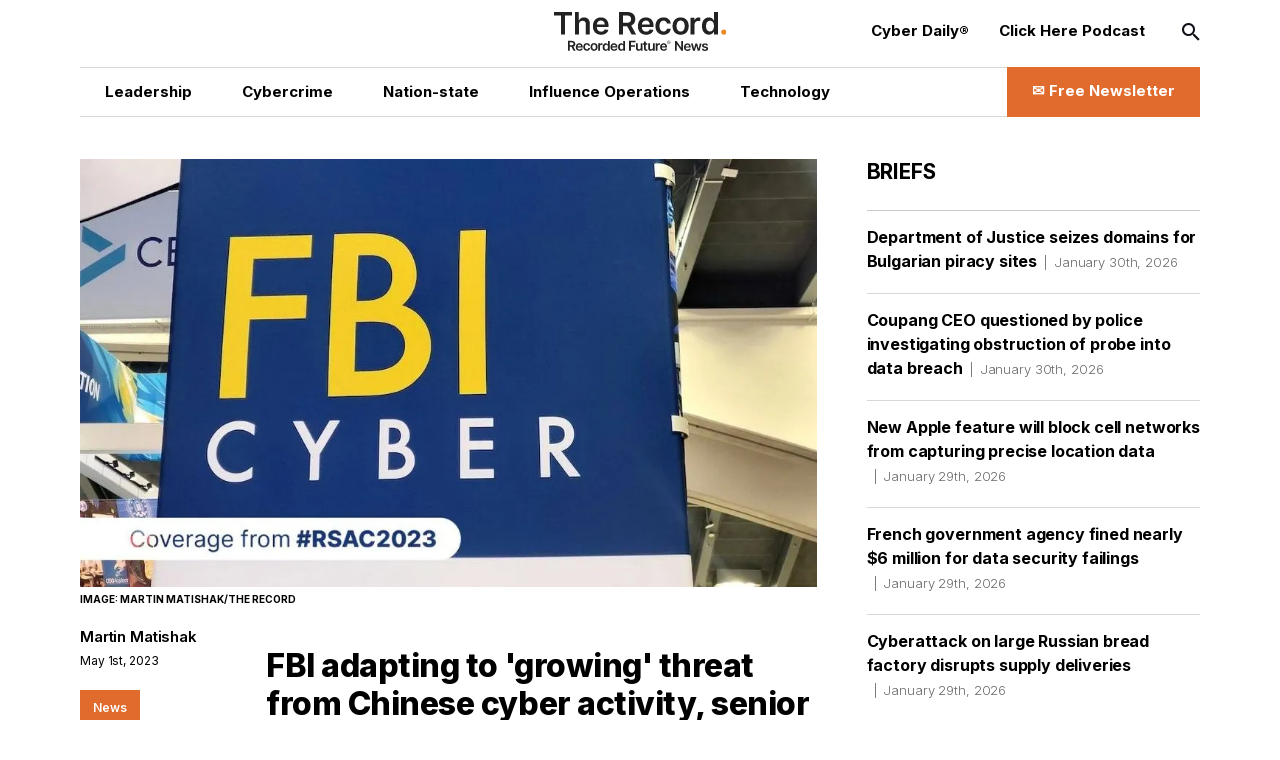

--- FILE ---
content_type: text/html; charset=utf-8
request_url: https://therecord.media/fbi-adapting-to-growing-threat-from-china
body_size: 15615
content:
<!DOCTYPE html><html lang="en"><head><meta charSet="utf-8"/><meta name="viewport" content="width=device-width"/><title>FBI adapting to &#x27;growing&#x27; threat from Chinese cyber activity, senior official says | The Record from Recorded Future News</title><meta property="og:title" content="FBI adapting to &#x27;growing&#x27; threat from Chinese cyber activity, senior official says"/><meta property="og:type" content="website"/><meta property="og:description" content="The threat posed by malicious Chinese cyber activities is “absolutely a growing problem” as the U.S. tracks Beijing’s designs on Taiwan and prepares for the 2024 presidential election, according to a senior FBI official."/><meta name="description" content="The threat posed by malicious Chinese cyber activities is “absolutely a growing problem” as the U.S. tracks Beijing’s designs on Taiwan and prepares for the 2024 presidential election, according to a senior FBI official."/><meta property="og:image" content="https://cms.therecord.media/uploads/format_webp/fbi_cyber_RSA_13bcb8030d.jpg"/><meta name="twitter:title" content="FBI adapting to &#x27;growing&#x27; threat from Chinese cyber activity, senior official says"/><meta name="twitter:image" content="https://cms.therecord.media/uploads/format_webp/fbi_cyber_RSA_13bcb8030d.jpg"/><meta name="twitter:description" content="The threat posed by malicious Chinese cyber activities is “absolutely a growing problem” as the U.S. tracks Beijing’s designs on Taiwan and prepares for the 2024 presidential election, according to a senior FBI official."/><meta name="twitter:card" content="summary_large_image"/><link rel="alternate" hrefLang="x-default" href="https://therecord.media/fbi-adapting-to-growing-threat-from-china"/><link rel="icon" href="/favicon.ico"/><link rel="icon" sizes="16x16 32x32 64x64" href="/favicon.ico"/><link rel="icon" type="image/png" sizes="196x196" href="/favicon-192.png"/><link rel="icon" type="image/png" sizes="32x32" href="/favicon-32.png"/><link rel="icon" type="image/png" sizes="16x16" href="/favicon-16.png"/><link rel="apple-touch-icon" sizes="180x180" href="/favicon-180.png"/><script type="1985681cebdbe91f59547b5d-text/javascript">(function(w,d,s,l,i){w[l]=w[l]||[];w[l].push({'gtm.start':
              new Date().getTime(),event:'gtm.js'});var f=d.getElementsByTagName(s)[0],
              j=d.createElement(s),dl=l!='dataLayer'?'&l='+l:'';j.async=true;j.src=
              'https://www.googletagmanager.com/gtm.js?id='+i+dl;f.parentNode.insertBefore(j,f);
              })(window,document,'script','dataLayer','GTM-PVJ5W86');</script><script type="1985681cebdbe91f59547b5d-text/javascript">var _paq = window._paq = window._paq || [];
        /* tracker methods like "setCustomDimension" should be called before "trackPageView" */
        _paq.push(["setDocumentTitle", document.domain + "/" + document.title]);
        _paq.push(["setCookieDomain", "*.therecord.media"]);
        _paq.push(['trackPageView']);
        _paq.push(['enableLinkTracking']);
        (function() {
            var u="https://recordedfuture.matomo.cloud/";
            _paq.push(['setTrackerUrl', u+'matomo.php']);
            _paq.push(['setSiteId', '2']);
            var d=document, g=d.createElement('script'), s=d.getElementsByTagName('script')[0];
            g.type='text/javascript'; g.async=true; g.src='//cdn.matomo.cloud/recordedfuture.matomo.cloud/matomo.js'; s.parentNode.insertBefore(g,s);
        })();</script><script type="1985681cebdbe91f59547b5d-text/javascript">var _mtm = window._mtm = window._mtm || [];
        _mtm.push({'mtm.startTime': (new Date().getTime()), 'event': 'mtm.Start'});
        var d=document, g=d.createElement('script'), s=d.getElementsByTagName('script')[0];
        g.type='text/javascript'; g.async=true; g.src='https://cdn.matomo.cloud/recordedfuture.matomo.cloud/container_41sBJe2I.js'; s.parentNode.insertBefore(g,s);</script><link rel="preload" href="https://cms.therecord.media/uploads/The_Record_Centered_9b27d79125.svg" as="image" fetchpriority="high"/><link rel="preload" href="https://cms.therecord.media/uploads/format_webp/large_fbi_cyber_RSA_13bcb8030d.jpg" as="image" fetchpriority="high"/><link rel="preload" href="https://cms.therecord.media/uploads/format_webp/2025_0514_Record_Ads_300x1050_1_0f2f11757e.png" as="image" fetchpriority="high"/><link rel="preload" href="https://cms.therecord.media/uploads/format_webp/2025_0514_Record_Ads_970x250_1_d144dbf901.png" as="image" fetchpriority="high"/><meta name="next-head-count" content="24"/><script type="application/ld+json">{"@context":"https://schema.org","@type":"Organization","name":"The Record","url":"https://therecord.media","logo":"https://cms.therecord.media/uploads/The_Record_Centered_9b27d79125.svg","sameAs":["https://x.com/TheRecord_Media","https://www.linkedin.com/company/the-record-by-recorded-future/","https://www.instagram.com/therecord_media/","https://mastodon.social/@therecord_media","https://bsky.app/profile/therecordmedia.bsky.social"]}</script><link rel="preload" href="/_next/static/media/e4af272ccee01ff0-s.p.woff2" as="font" type="font/woff2" crossorigin="anonymous" data-next-font="size-adjust"/><link rel="preload" href="/_next/static/css/111b31990a538b08.css" as="style"/><link rel="stylesheet" href="/_next/static/css/111b31990a538b08.css" data-n-g=""/><link rel="preload" href="/_next/static/css/ef46db3751d8e999.css" as="style"/><link rel="stylesheet" href="/_next/static/css/ef46db3751d8e999.css" data-n-p=""/><noscript data-n-css=""></noscript><script defer="" nomodule="" src="/_next/static/chunks/polyfills-42372ed130431b0a.js" type="1985681cebdbe91f59547b5d-text/javascript"></script><script src="/_next/static/chunks/webpack-6ef43a8d4a395f49.js" defer="" type="1985681cebdbe91f59547b5d-text/javascript"></script><script src="/_next/static/chunks/framework-64ad27b21261a9ce.js" defer="" type="1985681cebdbe91f59547b5d-text/javascript"></script><script src="/_next/static/chunks/main-be7cba59a887cc81.js" defer="" type="1985681cebdbe91f59547b5d-text/javascript"></script><script src="/_next/static/chunks/pages/_app-22497c4ea49eeae5.js" defer="" type="1985681cebdbe91f59547b5d-text/javascript"></script><script src="/_next/static/chunks/61-d5fc4e6ac9a5e0d2.js" defer="" type="1985681cebdbe91f59547b5d-text/javascript"></script><script src="/_next/static/chunks/432-a989985b2b7ae427.js" defer="" type="1985681cebdbe91f59547b5d-text/javascript"></script><script src="/_next/static/chunks/pages/%5B%5B...slug%5D%5D-c2fc749abcb5ab61.js" defer="" type="1985681cebdbe91f59547b5d-text/javascript"></script><script src="/_next/static/eKp-uUyWzEjmz8_kjkw5N/_buildManifest.js" defer="" type="1985681cebdbe91f59547b5d-text/javascript"></script><script src="/_next/static/eKp-uUyWzEjmz8_kjkw5N/_ssgManifest.js" defer="" type="1985681cebdbe91f59547b5d-text/javascript"></script></head><body><div id="__next"><div class=""><main class="__variable_e8ce0c font-sans"><section class="flex flex-col min-h-screen"><noscript><p><img alt="" src="https://recordedfuture.matomo.cloud/matomo.php?idsite=2&amp;rec=1" style="border:0"/></p></noscript><noscript><iframe height="0" src="https://www.googletagmanager.com/ns.html?id=GTM-PVJ5W86" style="display:none;visibility:hidden" title="Google Tag Manager" width="0"></iframe></noscript><header class="header z-30 bg-white"><div class="mx-auto px-5 md:px-8 lg:px-12 xl:px-20 2xl:px-40 max-w-layout w-full"><div class="flex flex-wrap items-center z-100"><div class="header__logo"><a href="/"><img alt="Cyber Security News  | The Record" fetchpriority="high" decoding="async" data-nimg="fill" style="position:absolute;height:100%;width:100%;left:0;top:0;right:0;bottom:0;object-fit:contain;color:transparent" src="https://cms.therecord.media/uploads/The_Record_Centered_9b27d79125.svg"/></a></div><button class="header__nav-btn lg:hidden" id="nav-btn-mobile" role="button" aria-label="Toggle navigation menu"><span class="text-orange text-lg icon-menu"></span></button><div class="header__menu "><ul class="header__nav header__nav--primary"><li class="hover:text-[#E06B2C] transition delay-150 duration-300 ease-in-out"><a href="/news/leadership"><span class="wysiwyg-parsed-content"><p>Leadership</p></span></a></li><li class="hover:text-[#E06B2C] transition delay-150 duration-300 ease-in-out"><a href="/news/cybercrime"><span class="wysiwyg-parsed-content"><p>Cybercrime</p></span></a></li><li class="hover:text-[#E06B2C] transition delay-150 duration-300 ease-in-out"><a href="/news/nation-state"><span class="wysiwyg-parsed-content"><p>Nation-state</p></span></a></li><li class="hover:text-[#E06B2C] transition delay-150 duration-300 ease-in-out"><a href="/news/influence-operations"><span class="wysiwyg-parsed-content"><p class="paragraph"> Influence Operations </p></span></a></li><li class="hover:text-[#E06B2C] transition delay-150 duration-300 ease-in-out"><a href="/news/technology"><span class="wysiwyg-parsed-content"><p>Technology</p></span></a></li></ul><ul class="header__nav header__nav--secondary"><li><a href="https://therecord.media/subscribe"><span class="wysiwyg-parsed-content"><p>Cyber Daily®</p></span></a></li><li><a href="/podcast"><span class="wysiwyg-parsed-content"><p>Click Here Podcast</p></span></a></li></ul><div class="header__search lg:hidden"><div class="search-bar search-bar--header"><form><span class="text-black text-sm icon-search"></span><input name="s" placeholder="Search…" type="text" value=""/><button type="submit">Go</button></form></div></div><div class="lg:hidden header__newsletter"><button class="flex items-center"><svg class="inline-block mr-[5px]" width="27px" height="27px" viewBox="0 0 24 24" fill="none" xmlns="http://www.w3.org/2000/svg"><path fill-rule="evenodd" clip-rule="evenodd" d="M3.75 5.25L3 6V18L3.75 18.75H20.25L21 18V6L20.25 5.25H3.75ZM4.5 7.6955V17.25H19.5V7.69525L11.9999 14.5136L4.5 7.6955ZM18.3099 6.75H5.68986L11.9999 12.4864L18.3099 6.75Z" fill="#000000"></path></svg>Subscribe to The Record</button></div><button class="hidden lg:block header__search-btn " id="search-btn" role="button" aria-label="Open search input"><span class="text-black text-md icon-search"></span></button><a class="header__cta hidden lg:block !leading-[140%] hover:bg-black hover:border-black transition delay-150 duration-200 ease-in-out" href="/subscribe"><span class="text-[16px] font-bold flex items-center justify-center"><span class="wysiwyg-parsed-content"><p>✉️ Free Newsletter</p></span></span></a></div></div></div></header><div class="lg:flex flex-auto lg:justify-between mx-auto px-5 md:px-8 lg:px-12 xl:px-20 2xl:px-40 max-w-layout w-full"><main class="sidebar-page-main"><script type="application/ld+json">{"@context":"https://schema.org","@type":"Article","headline":"FBI adapting to 'growing' threat from Chinese cyber activity, senior official says","author":{"@type":"Person","name":"Martin Matishak"},"publisher":{"@type":"Organization","name":"The Record","logo":{"@type":"ImageObject","url":"https://cms.therecord.media/uploads/The_Record_Centered_9b27d79125.svg"}},"datePublished":"2023-05-01T20:34:56.763Z","dateModified":"2023-05-01T21:48:03.118Z","mainEntityOfPage":{"@type":"WebPage","@id":"https://therecord.media/fbi-adapting-to-growing-threat-from-china"},"image":"https://cms.therecord.media/uploads/fbi_cyber_RSA_13bcb8030d.jpg"}</script><article class="article"><figure class="article__figure"><div class="article__img"><img alt="FBI cyber" fetchpriority="high" width="1085" height="630" decoding="async" data-nimg="1" style="color:transparent;object-fit:cover;object-position:center" src="https://cms.therecord.media/uploads/format_webp/large_fbi_cyber_RSA_13bcb8030d.jpg"/></div><figcaption class="article__img-caption">Image: Martin Matishak/The Record</figcaption></figure><div class="article__main flex flex-wrap justify-between"><aside class="article__sidebar flex flex-wrap flex-col"><div><a class="article__editor" href="/author/martin-matishak">Martin Matishak<br/></a><span class="article__date padding-0 border-none border-l-0">May 1st, 2023</span></div></aside><div class="article__content"><h1>FBI adapting to &#x27;growing&#x27; threat from Chinese cyber activity, senior official says</h1><span class="wysiwyg-parsed-content"><p><strong>SAN FRANCISCO —</strong> The threat posed by malicious Chinese cyber activities is “absolutely a growing problem” as the U.S. tracks Beijing’s designs on Taiwan and prepares for the 2024 presidential election, according to a senior FBI official.</p>
<p>“We know more than we used to know, but that probably just makes it all the more concerning,” Cynthia Kaiser, deputy assistant director of the FBI’s Cyber Division, told The Record during an interview at the RSA Conference.</p>
<p>“We see China using cyber operations at the same time they&#x27;re using intelligence operations. They&#x27;re blending their operations to go after what they want to go after. And we don&#x27;t see a slowing down of those efforts,” she added.</p>
<p>Kaiser made her remarks the same day FBI Director Christopher Wray testified that the bureau’s cyber personnel devoted to the China threat <a href="https://therecord.media/wray-fbi-cyber-budget-china-cyberthreats" target="_blank" rel="noopener noreferrer">are outnumbered “50 to 1” by Chinese hackers</a>.</p>
<p>&quot;They&#x27;ve got a bigger hacking program than every other major nation,&quot; Wray told a House Appropriations subcommittee on Thursday. He noted the overall number of agency investigations into threats from Beijing has grown by 1,300% over the last decade.</p>
<p>U.S. officials have spent years warning about the dangers posed by Chinese state-backed hackers. Taiwanese authorities have estimated there are 20 to 40 million attempted cyberattacks every month from Beijing, which recently <a href="https://therecord.media/bipartisan-legislation-aims-to-arm-taiwan-in-cyber" target="_blank" rel="noopener noreferrer">prompted</a> a group of congressional lawmakers to introduce legislation to help the island nation better defend itself digitally.</p>
<p>In March, the U.S. <a href="https://www.dni.gov/index.php/newsroom/reports-publications/reports-publications-2023/item/2363-2023-annual-threat-assessment-of-the-u-s-intelligence-community" target="_blank" rel="noopener noreferrer">publicly released</a> the clandestine community’s assessment of a host of national security challenges and revealed that it believes the Chinese government hopes to field a military powerful enough by 2027 to stave off any U.S.-led intervention in an armed conflict over Taiwan.</p>
<p>That report has opened up the FBI to go beyond speaking about more immediate digital threats, such as ransomware, to more actively discussing the potential armed conflict and its impact in cyberspace.</p>
<p>“China&#x27;s the long-term threat, but 2027 is not long-term,” she told The Record. “With that date in mind, there&#x27;s the potential for a lot of different activities that could occur and some of those are cyber.”</p>
<p>Kaiser predicted the bureau would undertake activities similar to those it took in the months leading up to Russia’s unprovoked invasion of Ukraine —  proactively sharing indicators of compromise or information about increased reconnaissance activities with the private sector and likewise kicking any intelligence from commercial entities back to federal partners.</p>
<p>However, she declined to say if the intelligence community would share declassified information with the general public on the scale of the run up to Moscow’s invasion, something the country’s spy chiefs have been lauded for.</p>
<p>“That is not the FBI&#x27;s decision to make,” she said.</p>
<h2>A ‘sea’ of concerns</h2>
<p>In February, Kaiser told a National Association of Secretaries of State gathering that Chinese hackers are part of “a sea of things” the federal government is concerned about, <a href="https://www.cnn.com/2023/02/16/politics/china-russia-fbi-us-elections/index.html?email=467cb6399cb7df64551775e431052b43a775c749&amp;emaila=12a6d4d069cd56cfddaa391c24eb7042&amp;emailb=054528e7403871c79f668e49dd3c44b1ec00c7f611bf9388f76bb2324d6ca5f3&amp;utm_source=Sailthru&amp;utm_medium=email&amp;utm_campaign=02.16.23%20%E2%80%94%20Technology" target="_blank" rel="noopener noreferrer">CNN reported</a>.</p>
<p>A few months before, Chinese operatives had scanned the IT systems of both political parties ahead of the 2022 midterms, possibly as reconnaissance for future breaches, which prompted the FBI to brief both sides.</p>
<p>Kaiser said the bureau would be on watch for “more active collection of information” during the 2024 presidential race, be it information about voters and candidates or internal to a political party.</p>
<p>Such theft “gives China a world of options,” she told The Record.</p>
<p>“Whether that&#x27;s to tailor influence campaigns later down the road because they have a lot of information on voters, whether that&#x27;s to be able to leak information or whether that&#x27;s to be able to allow for follow-on operations.”</p>
<p>She said that while “any type of intrusion in the elections or in state government arena is worrisome,” she discounted the possibility of a potential harmful disruption because of the “redundancy” across the nation’s voting infrastructure, like paper ballots and local control of elections.</p>
<p>Kaiser highlighted the <a href="https://therecord.media/us-charges-iranian-hackers-for-spoofed-proud-boys-emails-threatening-us-voters" target="_blank" rel="noopener noreferrer">previously reported </a> operation in which two Iranian nationals were eventually charged by the Justice Department for attempting to influence the 2020 presidential election.</p>
<p>She called the scheme a “cyber operations fueled influence designed to undermine confidence in the election and sow chaos.</p>
<p>“It&#x27;s not to actually disrupt an election because you maybe got some information,” Kaiser said. “It&#x27;s to claim more.”</p></span><div class="social-share-icons"><ul><li><a target="_blank" rel="noreferrer" href="https://twitter.com/intent/tweet?text=FBI adapting to &#x27;growing&#x27; threat from Chinese cyber activity, senior official says%20%20@TheRecord_Media"><span class="text-white text-lg icon-twitter"></span></a></li><li><a target="_blank" rel="noreferrer" href="https://www.linkedin.com/shareArticle?mini=true&amp;url=&amp;title=FBI adapting to &#x27;growing&#x27; threat from Chinese cyber activity, senior official says"><span class="text-white text-lg icon-linkedin"></span></a></li><li><a data-href="" target="_blank" rel="noreferrer" href="https://www.facebook.com/sharer/sharer.php?u=&amp;amp;src=sdkpreparse"><span class="text-white text-lg icon-facebook"></span></a></li><li><a target="_blank" rel="noreferrer" href="https://www.reddit.com/submit?url="><span class="text-white text-lg icon-reddit"></span></a></li><li><a target="_blank" rel="noreferrer" href="https://news.ycombinator.com/submitlink?u=&amp;t=FBI adapting to &#x27;growing&#x27; threat from Chinese cyber activity, senior official says"><span class="text-white text-lg icon-hackernews"></span></a></li><li><a target="_blank" rel="noreferrer" href="https://bsky.app/intent/compose?text=FBI adapting to &#x27;growing&#x27; threat from Chinese cyber activity, senior official says "><span class="text-white text-lg icon-bluesky"></span></a></li></ul></div><div class="article__categories"><ul><li><a href="/">News</a></li></ul></div><div class="article__adunit"><div class="mb-4">Get more insights with the <div>Recorded Future</div><div>Intelligence Cloud.</div></div><a class="underline" target="_blank" rel="noopener noreferrer" href="https://www.recordedfuture.com/platform?mtm_campaign=ad-unit-record">Learn more.</a></div><div class="mb-[20px] hidden xl:block"><div class="relative"><a href="https://www.recordedfuture.com/?utm_source=therecord&amp;utm_medium=ad" target="_blank" rel="noopener"><figure><img alt="Recorded Future" fetchpriority="high" width="1000" height="500" decoding="async" data-nimg="1" style="color:transparent" src="https://cms.therecord.media/uploads/format_webp/2025_0514_Record_Ads_300x1050_1_0f2f11757e.png"/></figure></a></div></div><div class="space-y-3 my-[40px]"><div class="relative"><a href="https://www.recordedfuture.com/?utm_source=therecord&amp;utm_medium=ad" target="_blank" rel="noopener"><figure><img alt="Recorded Future" fetchpriority="high" width="1000" height="500" decoding="async" data-nimg="1" style="color:transparent" src="https://cms.therecord.media/uploads/format_webp/2025_0514_Record_Ads_970x250_1_d144dbf901.png"/></figure></a></div></div><div class="article__tags"><span class="article__tags__title">Tags</span><ul><li><a href="/tag/fbi">FBI</a></li><li><a href="/tag/china">China</a></li><li><a href="/tag/rsac2023">RSAC2023</a></li></ul></div><div class="article__pagination mb-[5px]"><div class="article__controls lg:mb-2 justify-center space-x-5"></div><div class="article__posts"><div class="article__post mb-[20px] md:mb-0"><span>No previous article</span></div><div class="article__post"><span>No new articles</span></div></div></div><div class="group flex flex-wrap items-center space-y-2 p-5 md:space-x-6"><div class="relative mx-auto flex-none h-[170px] w-[170px]"><a href="/author/martin-matishak"><img alt="Martin Matishak" fetchpriority="auto" loading="lazy" width="384" height="384" decoding="async" data-nimg="1" class="rounded-full" style="color:transparent;object-fit:cover;height:100%" src="https://cms.therecord.media/uploads/format_webp/martin_matishak_23dc74a503.jpg"/></a></div><div class="w-full md:flex-1"><figcaption class="space-y-3 text-center md:text-left"><a href="/author/martin-matishak"><p class="page-heading-seven text-black">Martin Matishak</p></a><div class="editor__bio"><span class="wysiwyg-parsed-content"><p>is the senior cybersecurity reporter for The Record. Prior to joining Recorded Future News in 2021, he spent more than five years at Politico, where he covered digital and national security developments across Capitol Hill, the Pentagon and the U.S. intelligence community. He previously was a reporter at The Hill, National Journal Group and Inside Washington Publishers.</p></span></div><div class="flex items-start"><a class="editor__link" target="_blank" rel="noopener noreferrer" href="https://twitter.com/martinmatishak"><span class="text-white text-base icon-twitter"></span></a></div></figcaption></div></div></div></div></article></main><aside class="sidebar-page-aside"><div class="briefs__sidebar"><h2>Briefs</h2><ul class="briefs__list"><li class="hover:text-[#E06B2C] transition delay-150 duration-300 ease-in-out"><a href="/bulgaria-piracy-sites-streaming-gaming-seized-us">Department of Justice seizes domains for Bulgarian piracy sites<span>January 30th, 2026</span></a></li><li class="hover:text-[#E06B2C] transition delay-150 duration-300 ease-in-out"><a href="/coupang-acting-CEO-questioned-police-investigating-data-breach">Coupang CEO questioned by police investigating obstruction of probe into data breach<span>January 30th, 2026</span></a></li><li class="hover:text-[#E06B2C] transition delay-150 duration-300 ease-in-out"><a href="/new-apple-feature-block-location-data-cell-networks">New Apple feature will block cell networks from capturing precise location data<span>January 29th, 2026</span></a></li><li class="hover:text-[#E06B2C] transition delay-150 duration-300 ease-in-out"><a href="/france-travail-fined-cnil">French government agency fined nearly $6 million for data security failings<span>January 29th, 2026</span></a></li><li class="hover:text-[#E06B2C] transition delay-150 duration-300 ease-in-out"><a href="/cyberattack-russian-bread-factory-supply-disruptions">Cyberattack on large Russian bread factory disrupts supply deliveries<span>January 29th, 2026</span></a></li><li class="hover:text-[#E06B2C] transition delay-150 duration-300 ease-in-out"><a href="/feds-second-guilty-plea">Feds get second guilty plea in takedown of dark web Empire Market<span>January 29th, 2026</span></a></li><li class="hover:text-[#E06B2C] transition delay-150 duration-300 ease-in-out"><a href="/latvia-says-russia-remains-top-cyber-threat-record-attacks">Latvia says Russia remains its top cyber threat as attacks hit record high<span>January 29th, 2026</span></a></li><li class="hover:text-[#E06B2C] transition delay-150 duration-300 ease-in-out"><a href="/teen-swatting-doxxing-suspects-arrested-hungary-romania">Teen swatting suspects arrested in Hungary and Romania<span>January 28th, 2026</span></a></li><li class="hover:text-[#E06B2C] transition delay-150 duration-300 ease-in-out"><a href="/poland-electrical-grid-cyberattack-30-facilities-affected">Cyberattack on Poland’s power grid hit around 30 facilities, new report says<span>January 28th, 2026</span></a></li></ul></div><section class="my-10 lg:my-12 first-of-type:mt-0"><div class="mb-8"><a href="https://www.recordedfuture.com/research/purplebravos-targeting-it-software-supply-chain" target="_blank" rel="noreferrer"><h2 class="featured-article-sidebar-block__title">PurpleBravo’s Targeting of the IT Software Supply Chain</h2><figure><div class="featured-article-sidebar-block__image"><img alt="PurpleBravo’s Targeting of the IT Software Supply Chain" loading="lazy" decoding="async" data-nimg="fill" style="position:absolute;height:100%;width:100%;left:0;top:0;right:0;bottom:0;object-fit:cover;color:transparent" src="https://www.recordedfuture.com/research/media_1bf59fb2748dede14af5b52ad8cb001808918b07e.gif?width=1200&amp;format=pjpg&amp;optimize=medium"/></div></figure></a></div><div class="mb-8"><a href="https://www.recordedfuture.com/research/gru-linked-bluedelta-evolves-credential-harvesting" target="_blank" rel="noreferrer"><h2 class="featured-article-sidebar-block__title">GRU-Linked BlueDelta Evolves Credential Harvesting</h2><figure><div class="featured-article-sidebar-block__image"><img alt="GRU-Linked BlueDelta Evolves Credential Harvesting" loading="lazy" decoding="async" data-nimg="fill" style="position:absolute;height:100%;width:100%;left:0;top:0;right:0;bottom:0;object-fit:cover;color:transparent" src="https://www.recordedfuture.com/research/media_13adafe204e74a6a3976247e1c12b0466f536b86e.gif?width=1200&amp;format=pjpg&amp;optimize=medium"/></div></figure></a></div><div class="mb-8"><a href="https://www.recordedfuture.com/research/bluedeltas-persistent-campaign-against-ukrnet" target="_blank" rel="noreferrer"><h2 class="featured-article-sidebar-block__title">BlueDelta’s Persistent Campaign Against UKR.NET</h2><figure><div class="featured-article-sidebar-block__image"><img alt="BlueDelta’s Persistent Campaign Against UKR.NET" loading="lazy" decoding="async" data-nimg="fill" style="position:absolute;height:100%;width:100%;left:0;top:0;right:0;bottom:0;object-fit:cover;color:transparent" src="https://www.recordedfuture.com/research/media_11203fd322f018c8d0b5f9b3c85f34cb897128ad0.gif?width=1200&amp;format=pjpg&amp;optimize=medium"/></div></figure></a></div><div class="mb-8"><a href="https://www.recordedfuture.com/research/palestine-action-operations-and-global-network" target="_blank" rel="noreferrer"><h2 class="featured-article-sidebar-block__title">Palestine Action: Operations and Global Network</h2><figure><div class="featured-article-sidebar-block__image"><img alt="Palestine Action: Operations and Global Network" loading="lazy" decoding="async" data-nimg="fill" style="position:absolute;height:100%;width:100%;left:0;top:0;right:0;bottom:0;object-fit:cover;color:transparent" src="https://www.recordedfuture.com/research/media_15526186964d3548d60e4a73cf876721d522ad671.gif?width=1200&amp;format=pjpg&amp;optimize=medium"/></div></figure></a></div><div class="mb-8"><a href="https://www.recordedfuture.com/research/implications-of-russia-india-china-trilateral-cooperation" target="_blank" rel="noreferrer"><h2 class="featured-article-sidebar-block__title">Implications of Russia-India-China Trilateral Cooperation</h2><figure><div class="featured-article-sidebar-block__image"><img alt="Implications of Russia-India-China Trilateral Cooperation" loading="lazy" decoding="async" data-nimg="fill" style="position:absolute;height:100%;width:100%;left:0;top:0;right:0;bottom:0;object-fit:cover;color:transparent" src="https://www.recordedfuture.com/research/media_1cac80654eeccc9254abd0ff29dc936da6d1b0a7f.gif?width=1200&amp;format=pjpg&amp;optimize=medium"/></div></figure></a></div></section></aside></div><div class="mx-auto px-5 md:px-8 lg:px-12 xl:px-20 2xl:px-40 max-w-layout w-full"><footer class="footer"><div class="flex flex-wrap items-center justify-between"><div class="footer__column-left"><div class="footer__logo"><a href="/"><img alt="The Record from Recorded Future News" fetchpriority="auto" loading="lazy" width="171" height="39" decoding="async" data-nimg="1" style="color:transparent" src="https://cms.therecord.media/uploads/The_Record_Centered_9b27d79125.svg"/></a></div><div class="footer__socials"><ul><li><a aria-label="Twitter social link" target="_blank" rel="noopener noreferrer" href="https://twitter.com/TheRecord_Media"><span class="text-black text-sm icon-twitter"></span></a></li><li><a aria-label="LinkedIn social link" target="_blank" rel="noopener noreferrer" href="https://www.linkedin.com/company/the-record-by-recorded-future"><span class="text-black text-sm icon-linkedin"></span></a></li><li><a aria-label="Instagram social link" target="_blank" rel="noopener noreferrer" href="https://www.instagram.com/therecord_media/"><span class="text-black text-sm icon-instagram"></span></a></li><li><a aria-label="Mastodon social link" target="_self" rel="noopener noreferrer" href="https://mastodon.social/@therecord_media"><span class="text-black text-sm icon-mastodon"></span></a></li><li><a aria-label="Bluesky social link" target="_blank" rel="noopener noreferrer" href="https://bsky.app/profile/therecordmedia.bsky.social"><span class="text-black text-sm icon-bluesky"></span></a></li><li><a aria-label="RSS Feed link" target="_blank" rel="noopener noreferrer" href="https://therecord.media/feed/"><span class="text-black text-sm icon-rss"></span></a></li></ul></div></div><div class="footer__column-right"><div class="footer__menu"><ul><li><a href="https://www.recordedfuture.com/privacy-policy"><span class="wysiwyg-parsed-content"><p>Privacy</p></span></a></li><li><a href="/about"><span class="wysiwyg-parsed-content"><p>About</p></span></a></li><li><a href="/contact"><span class="wysiwyg-parsed-content"><p>Contact Us</p></span></a></li></ul></div></div><div class="footer__column-middle"><div class="footer__copyright"><span class="wysiwyg-parsed-content"><p>© Copyright 2026 | The Record from Recorded Future News</p></span></div></div></div></footer></div></section></main></div></div><script id="__NEXT_DATA__" type="application/json">{"props":{"pageProps":{"analyticData":{"data":{"id":1,"attributes":{"facebookPixelCodeToken":"781647205981775","googleTagManagerToken":"GTM-PVJ5W86","createdAt":"2022-11-24T10:22:59.243Z","updatedAt":"2023-03-14T15:49:13.743Z","publishedAt":"2022-11-24T10:22:59.986Z"}},"meta":{}},"header":{"data":{"id":1,"attributes":{"createdAt":"2022-03-30T16:06:58.729Z","updatedAt":"2025-08-01T14:12:04.216Z","publishedAt":"2022-03-30T16:07:01.120Z","locale":"en","primaryCta":{"id":27,"target":"_self","externalUrl":"","label":"✉️ Free Newsletter","page":{"data":{"id":5,"attributes":{"title":"Subscribe to Cyber Daily®","slug":"/subscribe","createdAt":"2022-03-31T13:45:06.824Z","updatedAt":"2024-05-02T16:28:44.627Z","publishedAt":"2022-03-31T13:45:08.513Z","locale":"en","showTitle":true,"customArticleSidebar":null}}}},"ctas":[{"id":154,"target":"_blank","externalUrl":"https://therecord.media/subscribe","label":"Cyber Daily®","page":{"data":null}},{"id":3,"target":"_self","externalUrl":null,"label":"Click Here Podcast","page":{"data":{"id":8769,"attributes":{"title":"Click Here Podcasts","slug":"/podcast","createdAt":"2024-02-22T15:33:00.084Z","updatedAt":"2026-01-14T16:49:27.282Z","publishedAt":"2024-02-22T15:33:03.995Z","locale":"en","showTitle":false,"customArticleSidebar":null}}}}],"logo":{"id":16,"alt":"Cyber Security News  | The Record","caption":null,"tablet":{"data":null},"mobile":{"data":null},"desktop":{"data":{"id":4355,"attributes":{"name":"The Record-Centered.svg","alternativeText":"The Record-Centered.svg","caption":"The Record-Centered.svg","width":null,"height":null,"formats":null,"hash":"The_Record_Centered_9b27d79125","ext":".svg","mime":"image/svg+xml","size":7.26,"url":"/uploads/The_Record_Centered_9b27d79125.svg","previewUrl":null,"provider":"local","provider_metadata":null,"createdAt":"2023-01-12T17:06:51.335Z","updatedAt":"2024-04-15T13:35:29.457Z"}}}},"logoLink":{"id":10,"target":"_self","externalUrl":null,"label":"Go to homepage","page":{"data":{"id":4,"attributes":{"title":"Home","slug":"/","createdAt":"2022-03-31T13:42:22.553Z","updatedAt":"2026-01-30T18:46:05.389Z","publishedAt":"2022-03-31T13:42:26.218Z","locale":"en","showTitle":true,"customArticleSidebar":null}}}},"categories":[{"id":6,"target":"_self","externalUrl":"","label":"Leadership","page":{"data":{"id":30,"attributes":{"title":"Leadership News","slug":"/news/leadership","createdAt":"2022-07-18T10:45:47.247Z","updatedAt":"2025-02-07T19:04:54.815Z","publishedAt":"2022-07-18T10:46:18.049Z","locale":"en","showTitle":false,"customArticleSidebar":null}}}},{"id":4,"target":"_self","externalUrl":null,"label":"Cybercrime","page":{"data":{"id":33,"attributes":{"title":"Cybercrime News","slug":"/news/cybercrime","createdAt":"2022-10-04T13:41:45.475Z","updatedAt":"2025-02-07T19:03:47.119Z","publishedAt":"2022-10-04T13:42:16.623Z","locale":"en","showTitle":false,"customArticleSidebar":true}}}},{"id":5,"target":"_self","externalUrl":null,"label":"Nation-state","page":{"data":{"id":34,"attributes":{"title":"Nation-State News","slug":"/news/nation-state","createdAt":"2022-10-04T13:42:39.663Z","updatedAt":"2025-02-07T19:05:31.804Z","publishedAt":"2022-10-04T13:42:43.179Z","locale":"en","showTitle":false,"customArticleSidebar":null}}}},{"id":7,"target":"_self","externalUrl":null,"label":"{\"time\":1754057522275,\"blocks\":[{\"id\":\"P_zAAK-U-r\",\"type\":\"paragraph\",\"data\":{\"text\":\"Influence Operations\"}}],\"version\":\"2.29.0\"}","page":{"data":{"id":8308,"attributes":{"title":"Influence Operations News","slug":"/news/influence-operations","createdAt":"2023-11-30T18:05:06.228Z","updatedAt":"2025-08-01T13:15:10.186Z","publishedAt":"2023-11-30T18:15:26.552Z","locale":"en","showTitle":false,"customArticleSidebar":null}}}},{"id":8,"target":"_self","externalUrl":null,"label":"Technology","page":{"data":{"id":36,"attributes":{"title":"Technology News","slug":"/news/technology","createdAt":"2022-10-04T13:43:48.898Z","updatedAt":"2025-02-07T19:07:25.938Z","publishedAt":"2022-10-04T13:43:50.140Z","locale":"en","showTitle":false,"customArticleSidebar":null}}}}]}},"meta":{}},"footer":{"data":{"id":1,"attributes":{"legalText":"© Copyright 2026 | The Record from Recorded Future News","createdAt":"2022-03-30T16:08:52.148Z","updatedAt":"2026-01-14T16:42:34.765Z","publishedAt":"2022-03-30T16:08:54.448Z","locale":"en","ctas":[{"id":16,"target":"_self","externalUrl":"https://www.recordedfuture.com/privacy-policy","label":"Privacy","page":{"data":null}},{"id":189,"target":"_self","externalUrl":null,"label":"About","page":{"data":{"id":1,"attributes":{"title":"About Us","slug":"/about","createdAt":"2022-03-28T10:14:39.247Z","updatedAt":"2024-01-03T14:49:08.232Z","publishedAt":"2022-11-24T10:26:17.561Z","locale":"en","showTitle":true,"customArticleSidebar":null}}}},{"id":190,"target":"_self","externalUrl":null,"label":"Contact Us","page":{"data":{"id":3,"attributes":{"title":"Contact Us","slug":"/contact","createdAt":"2022-03-31T13:40:52.362Z","updatedAt":"2024-05-10T13:32:27.715Z","publishedAt":"2022-03-31T13:40:54.206Z","locale":"en","showTitle":true,"customArticleSidebar":null}}}}],"logo":{"id":17,"alt":"The Record from Recorded Future News","caption":null,"tablet":{"data":null},"mobile":{"data":null},"desktop":{"data":{"id":4355,"attributes":{"name":"The Record-Centered.svg","alternativeText":"The Record-Centered.svg","caption":"The Record-Centered.svg","width":null,"height":null,"formats":null,"hash":"The_Record_Centered_9b27d79125","ext":".svg","mime":"image/svg+xml","size":7.26,"url":"/uploads/The_Record_Centered_9b27d79125.svg","previewUrl":null,"provider":"local","provider_metadata":null,"createdAt":"2023-01-12T17:06:51.335Z","updatedAt":"2024-04-15T13:35:29.457Z"}}}},"socialMediaLinks":{"id":1,"blueskyLink":{"id":397,"target":"_blank","externalUrl":"https://bsky.app/profile/therecordmedia.bsky.social","label":"{\"time\":1732006179141,\"blocks\":[{\"id\":\"5xOnvzlFkL\",\"type\":\"paragraph\",\"data\":{\"text\":\"Bluesky\"}}],\"version\":\"2.29.0\"}"},"mastodonLink":{"id":333,"target":"_self","externalUrl":"https://mastodon.social/@therecord_media","label":"{\"time\":1713433528668,\"blocks\":[{\"id\":\"9lGq_NEt1X\",\"type\":\"paragraph\",\"data\":{\"text\":\"Mastodon\"}}],\"version\":\"2.29.0\"}"},"twitterLink":{"id":13,"target":"_blank","externalUrl":"https://twitter.com/TheRecord_Media","label":"Twitter"},"rssLink":{"id":12,"target":"_blank","externalUrl":"https://therecord.media/feed/","label":"RSS feed"},"instagramLink":{"id":11,"target":"_blank","externalUrl":"https://www.instagram.com/therecord_media/","label":"Instagram"},"linkedInLink":{"id":14,"target":"_blank","externalUrl":"https://www.linkedin.com/company/the-record-by-recorded-future","label":"LinkedIn"}}}},"meta":{}},"page":{"data":[{"id":4445,"attributes":{"title":"FBI adapting to 'growing' threat from Chinese cyber activity, senior official says","slug":"/fbi-adapting-to-growing-threat-from-china","createdAt":"2023-05-01T20:34:12.641Z","updatedAt":"2023-05-01T21:48:21.070Z","publishedAt":"2023-05-01T20:34:50.452Z","locale":"en","showTitle":false,"customArticleSidebar":null,"article":{"data":{"id":2918,"attributes":{"title":"FBI adapting to 'growing' threat from Chinese cyber activity, senior official says","date":"2023-05-01T20:12:00.000Z","body":"**SAN FRANCISCO —** The threat posed by malicious Chinese cyber activities is “absolutely a growing problem” as the U.S. tracks Beijing’s designs on Taiwan and prepares for the 2024 presidential election, according to a senior FBI official.\n\n“We know more than we used to know, but that probably just makes it all the more concerning,” Cynthia Kaiser, deputy assistant director of the FBI’s Cyber Division, told The Record during an interview at the RSA Conference.\n\n“We see China using cyber operations at the same time they're using intelligence operations. They're blending their operations to go after what they want to go after. And we don't see a slowing down of those efforts,” she added.\n\nKaiser made her remarks the same day FBI Director Christopher Wray testified that the bureau’s cyber personnel devoted to the China threat [are outnumbered “50 to 1” by Chinese hackers](https://therecord.media/wray-fbi-cyber-budget-china-cyberthreats).\n\n\"They've got a bigger hacking program than every other major nation,\" Wray told a House Appropriations subcommittee on Thursday. He noted the overall number of agency investigations into threats from Beijing has grown by 1,300% over the last decade.\n\nU.S. officials have spent years warning about the dangers posed by Chinese state-backed hackers. Taiwanese authorities have estimated there are 20 to 40 million attempted cyberattacks every month from Beijing, which recently [prompted](https://therecord.media/bipartisan-legislation-aims-to-arm-taiwan-in-cyber) a group of congressional lawmakers to introduce legislation to help the island nation better defend itself digitally.\n\nIn March, the U.S. [publicly released](https://www.dni.gov/index.php/newsroom/reports-publications/reports-publications-2023/item/2363-2023-annual-threat-assessment-of-the-u-s-intelligence-community) the clandestine community’s assessment of a host of national security challenges and revealed that it believes the Chinese government hopes to field a military powerful enough by 2027 to stave off any U.S.-led intervention in an armed conflict over Taiwan.\n\nThat report has opened up the FBI to go beyond speaking about more immediate digital threats, such as ransomware, to more actively discussing the potential armed conflict and its impact in cyberspace.\n\n“China's the long-term threat, but 2027 is not long-term,” she told The Record. “With that date in mind, there's the potential for a lot of different activities that could occur and some of those are cyber.”\n\nKaiser predicted the bureau would undertake activities similar to those it took in the months leading up to Russia’s unprovoked invasion of Ukraine —  proactively sharing indicators of compromise or information about increased reconnaissance activities with the private sector and likewise kicking any intelligence from commercial entities back to federal partners.\n\nHowever, she declined to say if the intelligence community would share declassified information with the general public on the scale of the run up to Moscow’s invasion, something the country’s spy chiefs have been lauded for.\n\n“That is not the FBI's decision to make,” she said.\n\n## A ‘sea’ of concerns\n\nIn February, Kaiser told a National Association of Secretaries of State gathering that Chinese hackers are part of “a sea of things” the federal government is concerned about, [CNN reported](https://www.cnn.com/2023/02/16/politics/china-russia-fbi-us-elections/index.html?email=467cb6399cb7df64551775e431052b43a775c749\u0026emaila=12a6d4d069cd56cfddaa391c24eb7042\u0026emailb=054528e7403871c79f668e49dd3c44b1ec00c7f611bf9388f76bb2324d6ca5f3\u0026utm_source=Sailthru\u0026utm_medium=email\u0026utm_campaign=02.16.23%20%E2%80%94%20Technology).\n\nA few months before, Chinese operatives had scanned the IT systems of both political parties ahead of the 2022 midterms, possibly as reconnaissance for future breaches, which prompted the FBI to brief both sides. \n\nKaiser said the bureau would be on watch for “more active collection of information” during the 2024 presidential race, be it information about voters and candidates or internal to a political party.\n\nSuch theft “gives China a world of options,” she told The Record. \n\n“Whether that's to tailor influence campaigns later down the road because they have a lot of information on voters, whether that's to be able to leak information or whether that's to be able to allow for follow-on operations.”\n\nShe said that while “any type of intrusion in the elections or in state government arena is worrisome,” she discounted the possibility of a potential harmful disruption because of the “redundancy” across the nation’s voting infrastructure, like paper ballots and local control of elections.\n\nKaiser highlighted the [previously reported ](https://therecord.media/us-charges-iranian-hackers-for-spoofed-proud-boys-emails-threatening-us-voters) operation in which two Iranian nationals were eventually charged by the Justice Department for attempting to influence the 2020 presidential election.\n\nShe called the scheme a “cyber operations fueled influence designed to undermine confidence in the election and sow chaos.  \n\n“It's not to actually disrupt an election because you maybe got some information,” Kaiser said. “It's to claim more.”","isBrief":false,"createdAt":"2023-05-01T20:13:52.549Z","updatedAt":"2023-05-01T21:48:03.118Z","publishedAt":"2023-05-01T20:34:56.763Z","showFrom":null,"listingShowFrom":null,"tags":{"data":[{"id":30,"attributes":{"name":"FBI","createdAt":"2022-10-11T14:00:06.519Z","updatedAt":"2022-10-11T14:00:07.480Z","publishedAt":"2022-10-11T14:00:07.477Z","page":{"data":{"id":3053,"attributes":{"title":"FBI","slug":"/tag/fbi","createdAt":"2023-03-29T15:18:07.893Z","updatedAt":"2023-03-29T15:18:09.027Z","publishedAt":"2023-03-29T15:18:09.020Z","locale":"en","showTitle":false,"customArticleSidebar":null}}}}},{"id":47,"attributes":{"name":"China","createdAt":"2022-10-11T14:03:23.446Z","updatedAt":"2022-10-11T14:03:24.313Z","publishedAt":"2022-10-11T14:03:24.311Z","page":{"data":{"id":2996,"attributes":{"title":"China (tag)","slug":"/tag/china","createdAt":"2023-03-29T14:18:09.520Z","updatedAt":"2023-03-29T14:18:10.862Z","publishedAt":"2023-03-29T14:18:10.853Z","locale":"en","showTitle":false,"customArticleSidebar":null}}}}},{"id":1428,"attributes":{"name":"RSAC2023","createdAt":"2023-04-24T13:05:15.420Z","updatedAt":"2023-04-24T13:05:16.248Z","publishedAt":"2023-04-24T13:05:16.247Z","page":{"data":{"id":4390,"attributes":{"title":"RSAC2023","slug":"/tag/rsac2023","createdAt":"2023-04-24T13:05:43.821Z","updatedAt":"2023-04-24T13:05:45.416Z","publishedAt":"2023-04-24T13:05:45.409Z","locale":"en","showTitle":false,"customArticleSidebar":null}}}}}]},"page":{"data":{"id":4445,"attributes":{"title":"FBI adapting to 'growing' threat from Chinese cyber activity, senior official says","slug":"/fbi-adapting-to-growing-threat-from-china","createdAt":"2023-05-01T20:34:12.641Z","updatedAt":"2023-05-01T21:48:21.070Z","publishedAt":"2023-05-01T20:34:50.452Z","locale":"en","showTitle":false,"customArticleSidebar":null}}},"image":{"id":3123,"alt":"FBI cyber","caption":"Image: Martin Matishak/The Record","desktop":{"data":{"id":5279,"attributes":{"name":"fbi-cyber-RSA.jpg","alternativeText":"fbi-cyber-RSA.jpg","caption":"fbi-cyber-RSA.jpg","width":1085,"height":630,"formats":{"large":{"ext":".jpg","url":"/uploads/large_fbi_cyber_RSA_13bcb8030d.jpg","hash":"large_fbi_cyber_RSA_13bcb8030d","mime":"image/jpeg","name":"large_fbi-cyber-RSA.jpg","path":null,"size":66.31,"width":1000,"height":581},"small":{"ext":".jpg","url":"/uploads/small_fbi_cyber_RSA_13bcb8030d.jpg","hash":"small_fbi_cyber_RSA_13bcb8030d","mime":"image/jpeg","name":"small_fbi-cyber-RSA.jpg","path":null,"size":23.07,"width":500,"height":290},"medium":{"ext":".jpg","url":"/uploads/medium_fbi_cyber_RSA_13bcb8030d.jpg","hash":"medium_fbi_cyber_RSA_13bcb8030d","mime":"image/jpeg","name":"medium_fbi-cyber-RSA.jpg","path":null,"size":43.11,"width":750,"height":435},"thumbnail":{"ext":".jpg","url":"/uploads/thumbnail_fbi_cyber_RSA_13bcb8030d.jpg","hash":"thumbnail_fbi_cyber_RSA_13bcb8030d","mime":"image/jpeg","name":"thumbnail_fbi-cyber-RSA.jpg","path":null,"size":8.65,"width":245,"height":142}},"hash":"fbi_cyber_RSA_13bcb8030d","ext":".jpg","mime":"image/jpeg","size":59.28,"url":"/uploads/fbi_cyber_RSA_13bcb8030d.jpg","previewUrl":null,"provider":"local","provider_metadata":null,"createdAt":"2023-05-01T21:47:57.695Z","updatedAt":"2023-05-01T21:47:57.695Z"}}},"mobile":{"data":null},"tablet":{"data":null}},"editor":{"data":{"id":3,"attributes":{"name":"Martin Matishak","bio":"is the senior cybersecurity reporter for The Record. Prior to joining Recorded Future News in 2021, he spent more than five years at Politico, where he covered digital and national security developments across Capitol Hill, the Pentagon and the U.S. intelligence community. He previously was a reporter at The Hill, National Journal Group and Inside Washington Publishers.","twitterHandle":"https://twitter.com/martinmatishak","createdAt":"2022-03-28T09:52:53.414Z","updatedAt":"2023-12-06T14:48:41.466Z","publishedAt":"2022-03-28T09:52:55.553Z","blueskyProfile":null,"avatar":{"id":5,"alt":"Martin Matishak","caption":null,"desktop":{"data":{"id":5,"attributes":{"name":"martin-matishak.jpg","alternativeText":"martin-matishak.jpg","caption":"martin-matishak.jpg","width":588,"height":652,"formats":{"small":{"ext":".jpg","url":"/uploads/small_martin_matishak_23dc74a503.jpg","hash":"small_martin_matishak_23dc74a503","mime":"image/jpeg","name":"small_martin-matishak.jpg","path":null,"size":577.28,"width":451,"height":500},"thumbnail":{"ext":".jpg","url":"/uploads/thumbnail_martin_matishak_23dc74a503.jpg","hash":"thumbnail_martin_matishak_23dc74a503","mime":"image/jpeg","name":"thumbnail_martin-matishak.jpg","path":null,"size":64.97,"width":141,"height":156}},"hash":"martin_matishak_23dc74a503","ext":".jpg","mime":"image/jpeg","size":725.34,"url":"/uploads/martin_matishak_23dc74a503.jpg","previewUrl":null,"provider":"local","provider_metadata":null,"createdAt":"2022-03-28T09:52:40.860Z","updatedAt":"2022-03-28T09:52:40.860Z"}}}},"page":{"data":{"id":2432,"attributes":{"title":"Martin Matishak Articles","slug":"/author/martin-matishak","createdAt":"2023-01-26T21:39:56.111Z","updatedAt":"2025-04-02T16:32:53.626Z","publishedAt":"2023-01-26T21:40:03.013Z","locale":"en","showTitle":false,"customArticleSidebar":null}}}}}},"editors":{"data":[]},"categories":{"data":[{"id":4,"attributes":{"name":"News","createdAt":"2022-03-28T09:59:11.746Z","updatedAt":"2022-03-28T09:59:13.963Z","publishedAt":"2022-03-28T09:59:13.954Z","nameLong":null,"page":{"data":null}}}]}}}},"category":{"data":null},"editor":{"data":null},"main":[],"mainLeft":[],"mainRight":[],"metaData":{"id":2975,"title":"FBI adapting to 'growing' threat from Chinese cyber activity, senior official says","description":"The threat posed by malicious Chinese cyber activities is “absolutely a growing problem” as the U.S. tracks Beijing’s designs on Taiwan and prepares for the 2024 presidential election, according to a senior FBI official.","hideFromSearchEngines":false,"image":{"data":{"id":5279,"attributes":{"name":"fbi-cyber-RSA.jpg","alternativeText":"fbi-cyber-RSA.jpg","caption":"fbi-cyber-RSA.jpg","width":1085,"height":630,"formats":{"large":{"ext":".jpg","url":"/uploads/large_fbi_cyber_RSA_13bcb8030d.jpg","hash":"large_fbi_cyber_RSA_13bcb8030d","mime":"image/jpeg","name":"large_fbi-cyber-RSA.jpg","path":null,"size":66.31,"width":1000,"height":581},"small":{"ext":".jpg","url":"/uploads/small_fbi_cyber_RSA_13bcb8030d.jpg","hash":"small_fbi_cyber_RSA_13bcb8030d","mime":"image/jpeg","name":"small_fbi-cyber-RSA.jpg","path":null,"size":23.07,"width":500,"height":290},"medium":{"ext":".jpg","url":"/uploads/medium_fbi_cyber_RSA_13bcb8030d.jpg","hash":"medium_fbi_cyber_RSA_13bcb8030d","mime":"image/jpeg","name":"medium_fbi-cyber-RSA.jpg","path":null,"size":43.11,"width":750,"height":435},"thumbnail":{"ext":".jpg","url":"/uploads/thumbnail_fbi_cyber_RSA_13bcb8030d.jpg","hash":"thumbnail_fbi_cyber_RSA_13bcb8030d","mime":"image/jpeg","name":"thumbnail_fbi-cyber-RSA.jpg","path":null,"size":8.65,"width":245,"height":142}},"hash":"fbi_cyber_RSA_13bcb8030d","ext":".jpg","mime":"image/jpeg","size":59.28,"url":"/uploads/fbi_cyber_RSA_13bcb8030d.jpg","previewUrl":null,"provider":"local","provider_metadata":null,"createdAt":"2023-05-01T21:47:57.695Z","updatedAt":"2023-05-01T21:47:57.695Z"}}}},"sidebar":[{"id":2836,"__component":"blocks.briefs","title":null,"isFullWidth":null},{"id":2731,"__component":"blocks.recorded-future-rss-articles","articleCount":5}],"tag":{"data":null}}}],"meta":{"pagination":{"page":1,"pageSize":25,"pageCount":1,"total":1}}},"briefs":[{"id":7522,"attributes":{"date":"2026-01-30T18:43:18.185Z","title":"Department of Justice seizes domains for Bulgarian piracy sites","publishedAt":"2026-01-30T18:43:19.639Z","page":{"data":{"id":12149,"attributes":{"slug":"/bulgaria-piracy-sites-streaming-gaming-seized-us"}}}}},{"id":7521,"attributes":{"date":"2026-01-30T16:15:21.819Z","title":"Coupang CEO questioned by police investigating obstruction of probe into data breach","publishedAt":"2026-01-30T16:15:23.649Z","page":{"data":{"id":12148,"attributes":{"slug":"/coupang-acting-CEO-questioned-police-investigating-data-breach"}}}}},{"id":7519,"attributes":{"date":"2026-01-29T20:22:37.917Z","title":"New Apple feature will block cell networks from capturing precise location data","publishedAt":"2026-01-29T20:22:39.839Z","page":{"data":{"id":12146,"attributes":{"slug":"/new-apple-feature-block-location-data-cell-networks"}}}}},{"id":7517,"attributes":{"date":"2026-01-29T17:47:32.711Z","title":"French government agency fined nearly $6 million for data security failings","publishedAt":"2026-01-29T17:50:38.455Z","page":{"data":{"id":12143,"attributes":{"slug":"/france-travail-fined-cnil"}}}}},{"id":7516,"attributes":{"date":"2026-01-29T15:58:51.155Z","title":"Cyberattack on large Russian bread factory disrupts supply deliveries","publishedAt":"2026-01-29T15:58:52.282Z","page":{"data":{"id":12142,"attributes":{"slug":"/cyberattack-russian-bread-factory-supply-disruptions"}}}}},{"id":7515,"attributes":{"date":"2026-01-29T15:02:36.567Z","title":"Feds get second guilty plea in takedown of dark web Empire Market","publishedAt":"2026-01-29T15:04:11.178Z","page":{"data":{"id":12141,"attributes":{"slug":"/feds-second-guilty-plea"}}}}},{"id":7514,"attributes":{"date":"2026-01-29T14:21:17.590Z","title":"Latvia says Russia remains its top cyber threat as attacks hit record high","publishedAt":"2026-01-29T14:21:18.762Z","page":{"data":{"id":12140,"attributes":{"slug":"/latvia-says-russia-remains-top-cyber-threat-record-attacks"}}}}},{"id":7510,"attributes":{"date":"2026-01-28T16:02:00.199Z","title":"Teen swatting suspects arrested in Hungary and Romania","publishedAt":"2026-01-28T16:02:01.628Z","page":{"data":{"id":12136,"attributes":{"slug":"/teen-swatting-doxxing-suspects-arrested-hungary-romania"}}}}},{"id":7509,"attributes":{"date":"2026-01-28T13:39:46.240Z","title":"Cyberattack on Poland’s power grid hit around 30 facilities, new report says","publishedAt":"2026-01-28T13:50:46.658Z","page":{"data":{"id":12135,"attributes":{"slug":"/poland-electrical-grid-cyberattack-30-facilities-affected"}}}}}],"latestNewsItems":[{"id":7522,"attributes":{"date":"2026-01-30T18:43:18.185Z","title":"Department of Justice seizes domains for Bulgarian piracy sites","editor":{"data":{"id":39,"attributes":{"name":"Suzanne Smalley"}}},"editors":{"data":[]},"page":{"data":{"id":12149,"attributes":{"slug":"/bulgaria-piracy-sites-streaming-gaming-seized-us"}}},"image":{"id":8114,"alt":"gamer, streamer","caption":"Image: Matheus Bertelli via Pexels","desktop":{"data":{"id":9808,"attributes":{"name":"pexels-bertellifotografia-18966483.jpg","alternativeText":"gamer, streamer, headset","caption":"Image: Matheus Bertelli via Pexels","width":1085,"height":630,"formats":{"large":{"ext":".jpg","url":"/uploads/large_pexels_bertellifotografia_18966483_e7d631e84a.jpg","hash":"large_pexels_bertellifotografia_18966483_e7d631e84a","mime":"image/jpeg","name":"large_pexels-bertellifotografia-18966483.jpg","path":null,"size":46.99,"width":1000,"height":581,"sizeInBytes":46986},"small":{"ext":".jpg","url":"/uploads/small_pexels_bertellifotografia_18966483_e7d631e84a.jpg","hash":"small_pexels_bertellifotografia_18966483_e7d631e84a","mime":"image/jpeg","name":"small_pexels-bertellifotografia-18966483.jpg","path":null,"size":16.33,"width":500,"height":290,"sizeInBytes":16326},"medium":{"ext":".jpg","url":"/uploads/medium_pexels_bertellifotografia_18966483_e7d631e84a.jpg","hash":"medium_pexels_bertellifotografia_18966483_e7d631e84a","mime":"image/jpeg","name":"medium_pexels-bertellifotografia-18966483.jpg","path":null,"size":29.99,"width":750,"height":435,"sizeInBytes":29985},"thumbnail":{"ext":".jpg","url":"/uploads/thumbnail_pexels_bertellifotografia_18966483_e7d631e84a.jpg","hash":"thumbnail_pexels_bertellifotografia_18966483_e7d631e84a","mime":"image/jpeg","name":"thumbnail_pexels-bertellifotografia-18966483.jpg","path":null,"size":5.88,"width":245,"height":142,"sizeInBytes":5877}},"hash":"pexels_bertellifotografia_18966483_e7d631e84a","ext":".jpg","mime":"image/jpeg","size":52.6,"url":"/uploads/pexels_bertellifotografia_18966483_e7d631e84a.jpg","previewUrl":null,"provider":"local","provider_metadata":null,"createdAt":"2026-01-30T18:41:40.297Z","updatedAt":"2026-01-30T18:42:17.133Z"}}},"tablet":{"data":null},"mobile":{"data":null}}}},{"id":7521,"attributes":{"date":"2026-01-30T16:15:21.819Z","title":"Coupang CEO questioned by police investigating obstruction of probe into data breach","editor":{"data":{"id":39,"attributes":{"name":"Suzanne Smalley"}}},"editors":{"data":[]},"page":{"data":{"id":12148,"attributes":{"slug":"/coupang-acting-CEO-questioned-police-investigating-data-breach"}}},"image":{"id":8113,"alt":"Coupang industry show booth","caption":"Coupang's booth at the 2025 FIX Robot Expo in Daegu, South Korea. Image: Coupang via YouTube","desktop":{"data":{"id":9807,"attributes":{"name":" Coupang-2025-FIX-Robot Expo.png","alternativeText":"Coupang's booth at the 2025 FIX Robot Expo in Daegu, South Korea. Image: Coupang via YouTube","caption":"Coupang's booth at the 2025 FIX Robot Expo in Daegu, South Korea. Image: Coupang via YouTube","width":1086,"height":630,"formats":{"large":{"ext":".png","url":"/uploads/large_Coupang_2025_FIX_Robot_Expo_c7236aafa5.png","hash":"large_Coupang_2025_FIX_Robot_Expo_c7236aafa5","mime":"image/png","name":"large_ Coupang-2025-FIX-Robot Expo.png","path":null,"size":1045.6,"width":1000,"height":580,"sizeInBytes":1045601},"small":{"ext":".png","url":"/uploads/small_Coupang_2025_FIX_Robot_Expo_c7236aafa5.png","hash":"small_Coupang_2025_FIX_Robot_Expo_c7236aafa5","mime":"image/png","name":"small_ Coupang-2025-FIX-Robot Expo.png","path":null,"size":288.9,"width":500,"height":290,"sizeInBytes":288897},"medium":{"ext":".png","url":"/uploads/medium_Coupang_2025_FIX_Robot_Expo_c7236aafa5.png","hash":"medium_Coupang_2025_FIX_Robot_Expo_c7236aafa5","mime":"image/png","name":"medium_ Coupang-2025-FIX-Robot Expo.png","path":null,"size":615.12,"width":750,"height":435,"sizeInBytes":615117},"thumbnail":{"ext":".png","url":"/uploads/thumbnail_Coupang_2025_FIX_Robot_Expo_c7236aafa5.png","hash":"thumbnail_Coupang_2025_FIX_Robot_Expo_c7236aafa5","mime":"image/png","name":"thumbnail_ Coupang-2025-FIX-Robot Expo.png","path":null,"size":79.66,"width":245,"height":142,"sizeInBytes":79663}},"hash":"Coupang_2025_FIX_Robot_Expo_c7236aafa5","ext":".png","mime":"image/png","size":281.96,"url":"/uploads/Coupang_2025_FIX_Robot_Expo_c7236aafa5.png","previewUrl":null,"provider":"local","provider_metadata":null,"createdAt":"2026-01-30T16:13:25.188Z","updatedAt":"2026-01-30T16:14:16.004Z"}}},"tablet":{"data":null},"mobile":{"data":null}}}},{"id":7520,"attributes":{"date":"2026-01-30T13:55:36.359Z","title":"Dating-app giants investigate incidents after cybercriminals claim to steal data ","editor":{"data":{"id":12,"attributes":{"name":"Daryna Antoniuk"}}},"editors":{"data":[]},"page":{"data":{"id":12147,"attributes":{"slug":"/bumble-match-dating-apps-data-breaches"}}},"image":{"id":8112,"alt":"person using mobile app","caption":"Image: Brooke Cagle via Unsplash","desktop":{"data":{"id":9806,"attributes":{"name":"brooke-cagle-e2Sa1DkwzHo-unsplash.jpg","alternativeText":"woman, phone, smartphone, cellphone, apps, mobile","caption":"Image: Brooke Cagle via Unsplash","width":1085,"height":630,"formats":{"large":{"ext":".jpg","url":"/uploads/large_brooke_cagle_e2_Sa1_Dkwz_Ho_unsplash_bfb50ee13a.jpg","hash":"large_brooke_cagle_e2_Sa1_Dkwz_Ho_unsplash_bfb50ee13a","mime":"image/jpeg","name":"large_brooke-cagle-e2Sa1DkwzHo-unsplash.jpg","path":null,"size":56.53,"width":1000,"height":581,"sizeInBytes":56529},"small":{"ext":".jpg","url":"/uploads/small_brooke_cagle_e2_Sa1_Dkwz_Ho_unsplash_bfb50ee13a.jpg","hash":"small_brooke_cagle_e2_Sa1_Dkwz_Ho_unsplash_bfb50ee13a","mime":"image/jpeg","name":"small_brooke-cagle-e2Sa1DkwzHo-unsplash.jpg","path":null,"size":21.72,"width":500,"height":290,"sizeInBytes":21721},"medium":{"ext":".jpg","url":"/uploads/medium_brooke_cagle_e2_Sa1_Dkwz_Ho_unsplash_bfb50ee13a.jpg","hash":"medium_brooke_cagle_e2_Sa1_Dkwz_Ho_unsplash_bfb50ee13a","mime":"image/jpeg","name":"medium_brooke-cagle-e2Sa1DkwzHo-unsplash.jpg","path":null,"size":37.97,"width":750,"height":435,"sizeInBytes":37971},"thumbnail":{"ext":".jpg","url":"/uploads/thumbnail_brooke_cagle_e2_Sa1_Dkwz_Ho_unsplash_bfb50ee13a.jpg","hash":"thumbnail_brooke_cagle_e2_Sa1_Dkwz_Ho_unsplash_bfb50ee13a","mime":"image/jpeg","name":"thumbnail_brooke-cagle-e2Sa1DkwzHo-unsplash.jpg","path":null,"size":7.94,"width":245,"height":142,"sizeInBytes":7943}},"hash":"brooke_cagle_e2_Sa1_Dkwz_Ho_unsplash_bfb50ee13a","ext":".jpg","mime":"image/jpeg","size":62.41,"url":"/uploads/brooke_cagle_e2_Sa1_Dkwz_Ho_unsplash_bfb50ee13a.jpg","previewUrl":null,"provider":"local","provider_metadata":null,"createdAt":"2026-01-30T13:53:48.250Z","updatedAt":"2026-01-30T13:54:15.838Z"}}},"tablet":{"data":null},"mobile":{"data":null}}}},{"id":7519,"attributes":{"date":"2026-01-29T20:22:37.917Z","title":"New Apple feature will block cell networks from capturing precise location data","editor":{"data":{"id":39,"attributes":{"name":"Suzanne Smalley"}}},"editors":{"data":[]},"page":{"data":{"id":12146,"attributes":{"slug":"/new-apple-feature-block-location-data-cell-networks"}}},"image":{"id":8110,"alt":"iphone air","caption":"Image: Lee Peterson via Unsplash","desktop":{"data":{"id":9805,"attributes":{"name":"iphone-air.jpg","alternativeText":"iphone air","caption":"Image: Lee Peterson via Unsplash","width":1085,"height":635,"formats":{"large":{"ext":".jpg","url":"/uploads/large_iphone_air_afc2951896.jpg","hash":"large_iphone_air_afc2951896","mime":"image/jpeg","name":"large_iphone-air.jpg","path":null,"size":31.02,"width":1000,"height":585,"sizeInBytes":31015},"small":{"ext":".jpg","url":"/uploads/small_iphone_air_afc2951896.jpg","hash":"small_iphone_air_afc2951896","mime":"image/jpeg","name":"small_iphone-air.jpg","path":null,"size":11.03,"width":500,"height":293,"sizeInBytes":11030},"medium":{"ext":".jpg","url":"/uploads/medium_iphone_air_afc2951896.jpg","hash":"medium_iphone_air_afc2951896","mime":"image/jpeg","name":"medium_iphone-air.jpg","path":null,"size":20.15,"width":750,"height":439,"sizeInBytes":20149},"thumbnail":{"ext":".jpg","url":"/uploads/thumbnail_iphone_air_afc2951896.jpg","hash":"thumbnail_iphone_air_afc2951896","mime":"image/jpeg","name":"thumbnail_iphone-air.jpg","path":null,"size":3.99,"width":245,"height":143,"sizeInBytes":3987}},"hash":"iphone_air_afc2951896","ext":".jpg","mime":"image/jpeg","size":34.87,"url":"/uploads/iphone_air_afc2951896.jpg","previewUrl":null,"provider":"local","provider_metadata":null,"createdAt":"2026-01-29T20:21:23.792Z","updatedAt":"2026-01-29T20:21:23.792Z"}}},"tablet":{"data":null},"mobile":{"data":null}}}},{"id":7518,"attributes":{"date":"2026-01-29T18:05:51.934Z","title":"NSA pick champions foreign spying law as nomination advances","editor":{"data":{"id":3,"attributes":{"name":"Martin Matishak"}}},"editors":{"data":[]},"page":{"data":{"id":12145,"attributes":{"slug":"/nsa-pick-champions-fsa-renewal-nomination-advances"}}},"image":{"id":8109,"alt":"josh rudd","caption":"Image: U.S. Senate Select Committee on Intelligence","desktop":{"data":{"id":9804,"attributes":{"name":"Josh Rudd.jpg","alternativeText":"josh rudd nsa","caption":"Image: U.S. Senate Select Committee on Intelligence","width":1085,"height":635,"formats":{"large":{"ext":".jpg","url":"/uploads/large_Josh_Rudd_10af43dd48.jpg","hash":"large_Josh_Rudd_10af43dd48","mime":"image/jpeg","name":"large_Josh Rudd.jpg","path":null,"size":67.04,"width":1000,"height":585,"sizeInBytes":67036},"small":{"ext":".jpg","url":"/uploads/small_Josh_Rudd_10af43dd48.jpg","hash":"small_Josh_Rudd_10af43dd48","mime":"image/jpeg","name":"small_Josh Rudd.jpg","path":null,"size":24.64,"width":500,"height":293,"sizeInBytes":24635},"medium":{"ext":".jpg","url":"/uploads/medium_Josh_Rudd_10af43dd48.jpg","hash":"medium_Josh_Rudd_10af43dd48","mime":"image/jpeg","name":"medium_Josh Rudd.jpg","path":null,"size":44.57,"width":750,"height":439,"sizeInBytes":44569},"thumbnail":{"ext":".jpg","url":"/uploads/thumbnail_Josh_Rudd_10af43dd48.jpg","hash":"thumbnail_Josh_Rudd_10af43dd48","mime":"image/jpeg","name":"thumbnail_Josh Rudd.jpg","path":null,"size":7.92,"width":245,"height":143,"sizeInBytes":7919}},"hash":"Josh_Rudd_10af43dd48","ext":".jpg","mime":"image/jpeg","size":74.64,"url":"/uploads/Josh_Rudd_10af43dd48.jpg","previewUrl":null,"provider":"local","provider_metadata":null,"createdAt":"2026-01-29T18:05:43.449Z","updatedAt":"2026-01-29T18:05:43.449Z"}}},"tablet":{"data":null},"mobile":{"data":null}}}},{"id":7517,"attributes":{"date":"2026-01-29T17:47:32.711Z","title":"French government agency fined nearly $6 million for data security failings","editor":{"data":{"id":39,"attributes":{"name":"Suzanne Smalley"}}},"editors":{"data":[]},"page":{"data":{"id":12143,"attributes":{"slug":"/france-travail-fined-cnil"}}},"image":{"id":8108,"alt":"France Travail","caption":"Credit: France Travail","desktop":{"data":{"id":9803,"attributes":{"name":"france travail - PP.jpg","alternativeText":"France travail","caption":"Credit: France Travail","width":1085,"height":630,"formats":{"large":{"ext":".jpg","url":"/uploads/large_france_travail_PP_bcdbcd3601.jpg","hash":"large_france_travail_PP_bcdbcd3601","mime":"image/jpeg","name":"large_france travail - PP.jpg","path":null,"size":55.41,"width":1000,"height":581,"sizeInBytes":55411},"small":{"ext":".jpg","url":"/uploads/small_france_travail_PP_bcdbcd3601.jpg","hash":"small_france_travail_PP_bcdbcd3601","mime":"image/jpeg","name":"small_france travail - PP.jpg","path":null,"size":18.27,"width":500,"height":290,"sizeInBytes":18266},"medium":{"ext":".jpg","url":"/uploads/medium_france_travail_PP_bcdbcd3601.jpg","hash":"medium_france_travail_PP_bcdbcd3601","mime":"image/jpeg","name":"medium_france travail - PP.jpg","path":null,"size":35.22,"width":750,"height":435,"sizeInBytes":35224},"thumbnail":{"ext":".jpg","url":"/uploads/thumbnail_france_travail_PP_bcdbcd3601.jpg","hash":"thumbnail_france_travail_PP_bcdbcd3601","mime":"image/jpeg","name":"thumbnail_france travail - PP.jpg","path":null,"size":6,"width":245,"height":142,"sizeInBytes":6002}},"hash":"france_travail_PP_bcdbcd3601","ext":".jpg","mime":"image/jpeg","size":55.48,"url":"/uploads/france_travail_PP_bcdbcd3601.jpg","previewUrl":null,"provider":"local","provider_metadata":null,"createdAt":"2026-01-29T17:46:51.429Z","updatedAt":"2026-01-29T17:47:01.644Z"}}},"tablet":{"data":null},"mobile":{"data":null}}}},{"id":7516,"attributes":{"date":"2026-01-29T15:58:51.155Z","title":"Cyberattack on large Russian bread factory disrupts supply deliveries","editor":{"data":{"id":12,"attributes":{"name":"Daryna Antoniuk"}}},"editors":{"data":[]},"page":{"data":{"id":12142,"attributes":{"slug":"/cyberattack-russian-bread-factory-supply-disruptions"}}},"image":{"id":8107,"alt":"bread","caption":"Image: Joost Crop via Unsplash","desktop":{"data":{"id":9802,"attributes":{"name":"bread.jpg","alternativeText":"bread","caption":"Image: Joost Crop via Unsplash","width":1085,"height":626,"formats":{"large":{"ext":".jpg","url":"/uploads/large_bread_7b798240e9.jpg","hash":"large_bread_7b798240e9","mime":"image/jpeg","name":"large_bread.jpg","path":null,"size":134.49,"width":1000,"height":577,"sizeInBytes":134490},"small":{"ext":".jpg","url":"/uploads/small_bread_7b798240e9.jpg","hash":"small_bread_7b798240e9","mime":"image/jpeg","name":"small_bread.jpg","path":null,"size":40.43,"width":500,"height":288,"sizeInBytes":40431},"medium":{"ext":".jpg","url":"/uploads/medium_bread_7b798240e9.jpg","hash":"medium_bread_7b798240e9","mime":"image/jpeg","name":"medium_bread.jpg","path":null,"size":83.79,"width":750,"height":433,"sizeInBytes":83789},"thumbnail":{"ext":".jpg","url":"/uploads/thumbnail_bread_7b798240e9.jpg","hash":"thumbnail_bread_7b798240e9","mime":"image/jpeg","name":"thumbnail_bread.jpg","path":null,"size":10.91,"width":245,"height":141,"sizeInBytes":10908}},"hash":"bread_7b798240e9","ext":".jpg","mime":"image/jpeg","size":157.48,"url":"/uploads/bread_7b798240e9.jpg","previewUrl":null,"provider":"local","provider_metadata":null,"createdAt":"2026-01-29T15:58:43.730Z","updatedAt":"2026-01-29T15:58:43.730Z"}}},"tablet":{"data":null},"mobile":{"data":null}}}},{"id":7515,"attributes":{"date":"2026-01-29T15:02:36.567Z","title":"Feds get second guilty plea in takedown of dark web Empire Market","editor":{"data":{"id":23,"attributes":{"name":"Joe Warminsky"}}},"editors":{"data":[]},"page":{"data":{"id":12141,"attributes":{"slug":"/feds-second-guilty-plea"}}},"image":{"id":8106,"alt":"Gavel","caption":"Image: Wesley Tingey via Unsplash","desktop":{"data":{"id":6101,"attributes":{"name":"gavel-court.png","alternativeText":"Image: Wesley Tingey via Unsplash","caption":"Image: Wesley Tingey via Unsplash","width":1084,"height":630,"formats":{"large":{"ext":".png","url":"/uploads/large_gavel_court_8fdf8d52c0.png","hash":"large_gavel_court_8fdf8d52c0","mime":"image/png","name":"large_gavel-court.png","path":null,"size":451.04,"width":1000,"height":581},"small":{"ext":".png","url":"/uploads/small_gavel_court_8fdf8d52c0.png","hash":"small_gavel_court_8fdf8d52c0","mime":"image/png","name":"small_gavel-court.png","path":null,"size":105.17,"width":500,"height":291},"medium":{"ext":".png","url":"/uploads/medium_gavel_court_8fdf8d52c0.png","hash":"medium_gavel_court_8fdf8d52c0","mime":"image/png","name":"medium_gavel-court.png","path":null,"size":251.8,"width":750,"height":436},"thumbnail":{"ext":".png","url":"/uploads/thumbnail_gavel_court_8fdf8d52c0.png","hash":"thumbnail_gavel_court_8fdf8d52c0","mime":"image/png","name":"thumbnail_gavel-court.png","path":null,"size":27.01,"width":245,"height":142}},"hash":"gavel_court_8fdf8d52c0","ext":".png","mime":"image/png","size":89.5,"url":"/uploads/gavel_court_8fdf8d52c0.png","previewUrl":null,"provider":"local","provider_metadata":null,"createdAt":"2023-10-06T06:31:09.991Z","updatedAt":"2026-01-29T15:00:06.100Z"}}},"tablet":{"data":null},"mobile":{"data":null}}}},{"id":7514,"attributes":{"date":"2026-01-29T14:21:17.590Z","title":"Latvia says Russia remains its top cyber threat as attacks hit record high","editor":{"data":{"id":12,"attributes":{"name":"Daryna Antoniuk"}}},"editors":{"data":[]},"page":{"data":{"id":12140,"attributes":{"slug":"/latvia-says-russia-remains-top-cyber-threat-record-attacks"}}},"image":{"id":8105,"alt":"latvia","caption":"Image: Alena Kalashmatina via Unsplash","desktop":{"data":{"id":5324,"attributes":{"name":"latvia-flag-alena-kalashmatina-unsplash.jpg","alternativeText":"latvia-flag-alena-kalashmatina-unsplash.jpg","caption":"Image: Alena Kalashmatina via Unsplash","width":1085,"height":630,"formats":{"large":{"ext":".jpg","url":"/uploads/large_latvia_flag_alena_kalashmatina_unsplash_f1fc57b1ba.jpg","hash":"large_latvia_flag_alena_kalashmatina_unsplash_f1fc57b1ba","mime":"image/jpeg","name":"large_latvia-flag-alena-kalashmatina-unsplash.jpg","path":null,"size":46.66,"width":1000,"height":581},"small":{"ext":".jpg","url":"/uploads/small_latvia_flag_alena_kalashmatina_unsplash_f1fc57b1ba.jpg","hash":"small_latvia_flag_alena_kalashmatina_unsplash_f1fc57b1ba","mime":"image/jpeg","name":"small_latvia-flag-alena-kalashmatina-unsplash.jpg","path":null,"size":15.79,"width":500,"height":290},"medium":{"ext":".jpg","url":"/uploads/medium_latvia_flag_alena_kalashmatina_unsplash_f1fc57b1ba.jpg","hash":"medium_latvia_flag_alena_kalashmatina_unsplash_f1fc57b1ba","mime":"image/jpeg","name":"medium_latvia-flag-alena-kalashmatina-unsplash.jpg","path":null,"size":29.49,"width":750,"height":435},"thumbnail":{"ext":".jpg","url":"/uploads/thumbnail_latvia_flag_alena_kalashmatina_unsplash_f1fc57b1ba.jpg","hash":"thumbnail_latvia_flag_alena_kalashmatina_unsplash_f1fc57b1ba","mime":"image/jpeg","name":"thumbnail_latvia-flag-alena-kalashmatina-unsplash.jpg","path":null,"size":5.56,"width":245,"height":142}},"hash":"latvia_flag_alena_kalashmatina_unsplash_f1fc57b1ba","ext":".jpg","mime":"image/jpeg","size":53.82,"url":"/uploads/latvia_flag_alena_kalashmatina_unsplash_f1fc57b1ba.jpg","previewUrl":null,"provider":"local","provider_metadata":null,"createdAt":"2023-05-10T12:32:06.728Z","updatedAt":"2026-01-29T14:21:09.376Z"}}},"tablet":{"data":null},"mobile":{"data":null}}}}],"rfFeedArticles":[{"title":"PurpleBravo’s Targeting of the IT Software Supply Chain","link":"https://www.recordedfuture.com/research/purplebravos-targeting-it-software-supply-chain","enclosure":{"length":"0","type":"image/jpg","url":"https://www.recordedfuture.com/research/media_1bf59fb2748dede14af5b52ad8cb001808918b07e.gif?width=1200\u0026format=pjpg\u0026optimize=medium"}},{"title":"GRU-Linked BlueDelta Evolves Credential Harvesting","link":"https://www.recordedfuture.com/research/gru-linked-bluedelta-evolves-credential-harvesting","enclosure":{"length":"0","type":"image/jpg","url":"https://www.recordedfuture.com/research/media_13adafe204e74a6a3976247e1c12b0466f536b86e.gif?width=1200\u0026format=pjpg\u0026optimize=medium"}},{"title":"BlueDelta’s Persistent Campaign Against UKR.NET","link":"https://www.recordedfuture.com/research/bluedeltas-persistent-campaign-against-ukrnet","enclosure":{"length":"0","type":"image/jpg","url":"https://www.recordedfuture.com/research/media_11203fd322f018c8d0b5f9b3c85f34cb897128ad0.gif?width=1200\u0026format=pjpg\u0026optimize=medium"}},{"title":"Palestine Action: Operations and Global Network","link":"https://www.recordedfuture.com/research/palestine-action-operations-and-global-network","enclosure":{"length":"0","type":"image/jpg","url":"https://www.recordedfuture.com/research/media_15526186964d3548d60e4a73cf876721d522ad671.gif?width=1200\u0026format=pjpg\u0026optimize=medium"}},{"title":"Implications of Russia-India-China Trilateral Cooperation","link":"https://www.recordedfuture.com/research/implications-of-russia-india-china-trilateral-cooperation","enclosure":{"length":"0","type":"image/jpg","url":"https://www.recordedfuture.com/research/media_1cac80654eeccc9254abd0ff29dc936da6d1b0a7f.gif?width=1200\u0026format=pjpg\u0026optimize=medium"}},{"title":"GrayBravo’s CastleLoader Activity Clusters Target Multiple Industries","link":"https://www.recordedfuture.com/research/graybravos-castleloader-activity-clusters-target-multiple-industries","enclosure":{"length":"0","type":"image/jpg","url":"https://www.recordedfuture.com/research/media_171fa690104f0a5274fe66bfe605332a13a3fc906.gif?width=1200\u0026format=pjpg\u0026optimize=medium"}},{"title":"Intellexa’s Global Corporate Web","link":"https://www.recordedfuture.com/research/intellexas-global-corporate-web","enclosure":{"length":"0","type":"image/jpg","url":"https://www.recordedfuture.com/research/media_157108c6ad2d9500dab6015e5d3e0e0f867e6057a.gif?width=1200\u0026format=pjpg\u0026optimize=medium"}},{"title":"The Future of Humanoid Robotics","link":"https://www.recordedfuture.com/research/future-humanoid-robotics","enclosure":{"length":"0","type":"image/jpg","url":"https://www.recordedfuture.com/research/media_1b8fde5342bd90e746bffe0ee7e55379fbbff17ca.gif?width=1200\u0026format=pjpg\u0026optimize=medium"}},{"title":"Malicious Infrastructure Finds Stability with aurologic GmbH","link":"https://www.recordedfuture.com/research/malicious-infrastructure-finds-stability-with-aurologic-gmbh","enclosure":{"length":"0","type":"image/jpg","url":"https://www.recordedfuture.com/research/media_13bfae0dae8aad8c50f378d541bc1f08449d0bee3.gif?width=1200\u0026format=pjpg\u0026optimize=medium"}},{"title":"China’s Militia Forces Train to “Get Strong” in the New Era","link":"https://www.recordedfuture.com/research/chinas-militia-forces-train-to-get-strong-in-the-new-era","enclosure":{"length":"0","type":"image/jpg","url":"https://www.recordedfuture.com/research/media_112734cf13b5c27dcc636cb6231697ec0fc59b85c.gif?width=1200\u0026format=pjpg\u0026optimize=medium"}}],"adsContent":{"data":{"id":1,"attributes":{"createdAt":"2025-05-22T14:58:40.734Z","updatedAt":"2025-05-22T15:07:30.520Z","publishedAt":"2025-05-22T14:58:41.985Z","article":[{"id":1,"url":"https://www.recordedfuture.com/?utm_source=therecord\u0026utm_medium=ad","image":{"id":7085,"alt":"Recorded Future","caption":null,"desktop":{"data":{"id":9055,"attributes":{"name":"2025_0514 - Record Ads - 970x250 (1).png","alternativeText":null,"caption":null,"width":970,"height":250,"formats":{"small":{"ext":".png","url":"/uploads/small_2025_0514_Record_Ads_970x250_1_d144dbf901.png","hash":"small_2025_0514_Record_Ads_970x250_1_d144dbf901","mime":"image/png","name":"small_2025_0514 - Record Ads - 970x250 (1).png","path":null,"size":28.61,"width":500,"height":129,"sizeInBytes":28608},"medium":{"ext":".png","url":"/uploads/medium_2025_0514_Record_Ads_970x250_1_d144dbf901.png","hash":"medium_2025_0514_Record_Ads_970x250_1_d144dbf901","mime":"image/png","name":"medium_2025_0514 - Record Ads - 970x250 (1).png","path":null,"size":50.88,"width":750,"height":193,"sizeInBytes":50884},"thumbnail":{"ext":".png","url":"/uploads/thumbnail_2025_0514_Record_Ads_970x250_1_d144dbf901.png","hash":"thumbnail_2025_0514_Record_Ads_970x250_1_d144dbf901","mime":"image/png","name":"thumbnail_2025_0514 - Record Ads - 970x250 (1).png","path":null,"size":10.37,"width":245,"height":63,"sizeInBytes":10372}},"hash":"2025_0514_Record_Ads_970x250_1_d144dbf901","ext":".png","mime":"image/png","size":18.22,"url":"/uploads/2025_0514_Record_Ads_970x250_1_d144dbf901.png","previewUrl":null,"provider":"local","provider_metadata":null,"createdAt":"2025-05-22T14:57:56.099Z","updatedAt":"2025-05-22T14:57:56.099Z"}}},"tablet":{"data":null},"mobile":{"data":null}}}],"sidebar":[{"id":2,"url":"https://www.recordedfuture.com/?utm_source=therecord\u0026utm_medium=ad","image":{"id":7086,"alt":"Recorded Future","caption":null,"desktop":{"data":{"id":9056,"attributes":{"name":"2025_0514 - Record Ads - 300x1050 (1).png","alternativeText":null,"caption":null,"width":300,"height":1050,"formats":{"large":{"ext":".png","url":"/uploads/large_2025_0514_Record_Ads_300x1050_1_0f2f11757e.png","hash":"large_2025_0514_Record_Ads_300x1050_1_0f2f11757e","mime":"image/png","name":"large_2025_0514 - Record Ads - 300x1050 (1).png","path":null,"size":141.29,"width":286,"height":1000,"sizeInBytes":141295},"small":{"ext":".png","url":"/uploads/small_2025_0514_Record_Ads_300x1050_1_0f2f11757e.png","hash":"small_2025_0514_Record_Ads_300x1050_1_0f2f11757e","mime":"image/png","name":"small_2025_0514 - Record Ads - 300x1050 (1).png","path":null,"size":49.1,"width":143,"height":500,"sizeInBytes":49102},"medium":{"ext":".png","url":"/uploads/medium_2025_0514_Record_Ads_300x1050_1_0f2f11757e.png","hash":"medium_2025_0514_Record_Ads_300x1050_1_0f2f11757e","mime":"image/png","name":"medium_2025_0514 - Record Ads - 300x1050 (1).png","path":null,"size":89.36,"width":214,"height":750,"sizeInBytes":89356},"thumbnail":{"ext":".png","url":"/uploads/thumbnail_2025_0514_Record_Ads_300x1050_1_0f2f11757e.png","hash":"thumbnail_2025_0514_Record_Ads_300x1050_1_0f2f11757e","mime":"image/png","name":"thumbnail_2025_0514 - Record Ads - 300x1050 (1).png","path":null,"size":9.25,"width":45,"height":156,"sizeInBytes":9254}},"hash":"2025_0514_Record_Ads_300x1050_1_0f2f11757e","ext":".png","mime":"image/png","size":36.47,"url":"/uploads/2025_0514_Record_Ads_300x1050_1_0f2f11757e.png","previewUrl":null,"provider":"local","provider_metadata":null,"createdAt":"2025-05-22T14:57:56.134Z","updatedAt":"2025-05-22T14:57:56.134Z"}}},"tablet":{"data":null},"mobile":{"data":null}}}],"latestNews":[{"id":4,"url":"https://www.recordedfuture.com/?utm_source=therecord\u0026utm_medium=ad","image":{"id":7088,"alt":"Recorded Future","caption":null,"desktop":{"data":{"id":9058,"attributes":{"name":"2025_0514---Record-Ads---1000x500-2.png","alternativeText":null,"caption":null,"width":806,"height":500,"formats":{"small":{"ext":".png","url":"/uploads/small_2025_0514_Record_Ads_1000x500_2_a0a5abc18a.png","hash":"small_2025_0514_Record_Ads_1000x500_2_a0a5abc18a","mime":"image/png","name":"small_2025_0514---Record-Ads---1000x500-2.png","path":null,"size":82.48,"width":500,"height":310,"sizeInBytes":82478},"medium":{"ext":".png","url":"/uploads/medium_2025_0514_Record_Ads_1000x500_2_a0a5abc18a.png","hash":"medium_2025_0514_Record_Ads_1000x500_2_a0a5abc18a","mime":"image/png","name":"medium_2025_0514---Record-Ads---1000x500-2.png","path":null,"size":157.06,"width":750,"height":465,"sizeInBytes":157064},"thumbnail":{"ext":".png","url":"/uploads/thumbnail_2025_0514_Record_Ads_1000x500_2_a0a5abc18a.png","hash":"thumbnail_2025_0514_Record_Ads_1000x500_2_a0a5abc18a","mime":"image/png","name":"thumbnail_2025_0514---Record-Ads---1000x500-2.png","path":null,"size":28.83,"width":245,"height":152,"sizeInBytes":28827}},"hash":"2025_0514_Record_Ads_1000x500_2_a0a5abc18a","ext":".png","mime":"image/png","size":41.54,"url":"/uploads/2025_0514_Record_Ads_1000x500_2_a0a5abc18a.png","previewUrl":null,"provider":"local","provider_metadata":null,"createdAt":"2025-05-22T15:07:18.219Z","updatedAt":"2025-05-22T15:07:18.219Z"}}},"tablet":{"data":null},"mobile":{"data":null}}}]}},"meta":{}},"previewMode":false},"__N_SSG":true},"page":"/[[...slug]]","query":{"slug":["fbi-adapting-to-growing-threat-from-china"]},"buildId":"eKp-uUyWzEjmz8_kjkw5N","isFallback":false,"isExperimentalCompile":false,"gsp":true,"scriptLoader":[]}</script><script src="/cdn-cgi/scripts/7d0fa10a/cloudflare-static/rocket-loader.min.js" data-cf-settings="1985681cebdbe91f59547b5d-|49" defer></script></body></html>

--- FILE ---
content_type: application/javascript; charset=UTF-8
request_url: https://therecord.media/_next/static/chunks/432-a989985b2b7ae427.js
body_size: 192312
content:
(self.webpackChunk_N_E=self.webpackChunk_N_E||[]).push([[432],{7331:function(e){function t(){this._events=this._events||{},this._maxListeners=this._maxListeners||void 0}function n(e){return"function"==typeof e}function r(e){return"object"==typeof e&&null!==e}e.exports=t,t.prototype._events=void 0,t.prototype._maxListeners=void 0,t.defaultMaxListeners=10,t.prototype.setMaxListeners=function(e){if("number"!=typeof e||e<0||isNaN(e))throw TypeError("n must be a positive number");return this._maxListeners=e,this},t.prototype.emit=function(e){var t,i,o,a,s,l;if(this._events||(this._events={}),"error"===e&&(!this._events.error||r(this._events.error)&&!this._events.error.length)){if(t=arguments[1],t instanceof Error)throw t;var c=Error('Uncaught, unspecified "error" event. ('+t+")");throw c.context=t,c}if(void 0===(i=this._events[e]))return!1;if(n(i))switch(arguments.length){case 1:i.call(this);break;case 2:i.call(this,arguments[1]);break;case 3:i.call(this,arguments[1],arguments[2]);break;default:a=Array.prototype.slice.call(arguments,1),i.apply(this,a)}else if(r(i))for(s=0,a=Array.prototype.slice.call(arguments,1),o=(l=i.slice()).length;s<o;s++)l[s].apply(this,a);return!0},t.prototype.addListener=function(e,i){var o;if(!n(i))throw TypeError("listener must be a function");return this._events||(this._events={}),this._events.newListener&&this.emit("newListener",e,n(i.listener)?i.listener:i),this._events[e]?r(this._events[e])?this._events[e].push(i):this._events[e]=[this._events[e],i]:this._events[e]=i,r(this._events[e])&&!this._events[e].warned&&(o=void 0===this._maxListeners?t.defaultMaxListeners:this._maxListeners)&&o>0&&this._events[e].length>o&&(this._events[e].warned=!0,console.error("(node) warning: possible EventEmitter memory leak detected. %d listeners added. Use emitter.setMaxListeners() to increase limit.",this._events[e].length),"function"==typeof console.trace&&console.trace()),this},t.prototype.on=t.prototype.addListener,t.prototype.once=function(e,t){if(!n(t))throw TypeError("listener must be a function");var r=!1;function i(){this.removeListener(e,i),r||(r=!0,t.apply(this,arguments))}return i.listener=t,this.on(e,i),this},t.prototype.removeListener=function(e,t){var i,o,a,s;if(!n(t))throw TypeError("listener must be a function");if(!this._events||!this._events[e])return this;if(a=(i=this._events[e]).length,o=-1,i===t||n(i.listener)&&i.listener===t)delete this._events[e],this._events.removeListener&&this.emit("removeListener",e,t);else if(r(i)){for(s=a;s-- >0;)if(i[s]===t||i[s].listener&&i[s].listener===t){o=s;break}if(o<0)return this;1===i.length?(i.length=0,delete this._events[e]):i.splice(o,1),this._events.removeListener&&this.emit("removeListener",e,t)}return this},t.prototype.removeAllListeners=function(e){var t,r;if(!this._events)return this;if(!this._events.removeListener)return 0==arguments.length?this._events={}:this._events[e]&&delete this._events[e],this;if(0==arguments.length){for(t in this._events)"removeListener"!==t&&this.removeAllListeners(t);return this.removeAllListeners("removeListener"),this._events={},this}if(n(r=this._events[e]))this.removeListener(e,r);else if(r)for(;r.length;)this.removeListener(e,r[r.length-1]);return delete this._events[e],this},t.prototype.listeners=function(e){return this._events&&this._events[e]?n(this._events[e])?[this._events[e]]:this._events[e].slice():[]},t.prototype.listenerCount=function(e){if(this._events){var t=this._events[e];if(n(t))return 1;if(t)return t.length}return 0},t.listenerCount=function(e,t){return e.listenerCount(t)}},8588:function(e,t,n){"use strict";n.d(t,{Z:function(){return u}});var r=n(9644);function i(e){return(i="function"==typeof Symbol&&"symbol"==typeof Symbol.iterator?function(e){return typeof e}:function(e){return e&&"function"==typeof Symbol&&e.constructor===Symbol&&e!==Symbol.prototype?"symbol":typeof e})(e)}var o=function(e){return e&&"object"===i(e)&&!Array.isArray(e)},a=function e(t,n){var r=Object.assign({},t);return o(t)&&o(n)&&Object.keys(n).forEach(function(i){var a,s;o(n[i])&&i in t?r[i]=e(t[i],n[i]):Object.assign(r,(a={},s=n[i],i in a?Object.defineProperty(a,i,{value:s,enumerable:!0,configurable:!0,writable:!0}):a[i]=s,a))}),r},s={youtube:'<div class="embed"><iframe class="embed-youtube" frameborder="0" src="<%data.embed%>" frameborder="0" allow="accelerometer; autoplay; clipboard-write; encrypted-media; gyroscope; picture-in-picture" allowfullscreen <%data.length%>></iframe></div>',twitter:'<blockquote class="twitter-tweet" class="embed-twitter" <%data.length%>><a href="<%data.source%>"></a></blockquote> <script async src="//platform.twitter.com/widgets.js" charset="utf-8"></script>',instagram:'<blockquote class="instagram-media" <%data.length%>><a href="<%data.embed%>/captioned"></a></blockquote><script async defer src="//www.instagram.com/embed.js"></script>',codepen:'<div class="embed"><iframe <%data.length%> scrolling="no" src="<%data.embed%>" frameborder="no" loading="lazy" allowtransparency="true" allowfullscreen="true"></iframe></div>',defaultMarkup:'<div class="embed"><iframe src="<%data.embed%>" <%data.length%> class="embed-unknown" allowfullscreen="true" frameborder="0" ></iframe></div>'},l={paragraph:function(e,t){return'<p class="'.concat(t.paragraph.pClass,'"> ').concat(e.text," </p>")},header:function(e){return"<h".concat(e.level,">").concat(e.text,"</h").concat(e.level,">")},list:function(e){var t="ordered"===e.style?"ol":"ul",n=e.items.reduce(function(e,t){return e+"<li>".concat(t,"</li>")},"");return"<".concat(t,">").concat(n,"</").concat(t,">")},quote:function(e,t){var n="";return t.quote.applyAlignment&&(n='style="text-align: '.concat(e.alignment,';"')),"<blockquote ".concat(n,"><p>").concat(e.text,"</p><cite>").concat(e.caption,"</cite></blockquote>")},table:function(e){var t=e.content.map(function(e){return"<tr>".concat(e.reduce(function(e,t){return e+"<td>".concat(t,"</td>")},""),"</tr>")});return"<table><tbody>".concat(t.join(""),"</tbody></table>")},image:function(e,t){var n,r="".concat(e.stretched?"img-fullwidth":""," ").concat(e.withBorder?"img-border":""," ").concat(e.withBackground?"img-bg":""),i=t.image.imgClass||"";if(n=e.url?e.url:"absolute"===t.image.path?e.file.url:t.image.path.replace(/<(.+)>/,function(t,n){return e.file[n]}),"img"===t.image.use)return'<img class="'.concat(r," ").concat(i,'" src="').concat(n,'" alt="').concat(e.caption,'">');if("figure"===t.image.use){var o=t.image.figureClass||"",a=t.image.figCapClass||"";return'<figure class="'.concat(o,'"><img class="').concat(i," ").concat(r,'" src="').concat(n,'" alt="').concat(e.caption,'"><figcaption class="').concat(a,'">').concat(e.caption,"</figcaption></figure>")}},simpleImage:function(e,t){var n,r="".concat(e.stretched?"img-fullwidth":""," ").concat(e.withBorder?"img-border":""," ").concat(e.withBackground?"img-bg":""),i=t.simpleImage.imgClass||"";if(n=e.url?e.url:"absolute"===t.simpleImage.path?e.file.url:t.simpleImage.path.replace(/<(.+)>/,function(t,n){return e.file[n]}),"img"===t.image.use)return'<img class="'.concat(r," ").concat(i,'" src="').concat(n,'" alt="').concat(e.caption,'">');if("figure"===t.simpleImage.use){var o=t.simpleImage.figureClass||"",a=t.simpleImage.figCapClass||"";return'<figure class="'.concat(o,'"><img class="').concat(i," ").concat(r,'" src="').concat(n,'" alt="').concat(e.caption,'"><figcaption class="').concat(a,'">').concat(e.caption,"</figcaption></figure>")}},code:function(e,t){var n=(0,e.code).replace(/&/g,"&amp;").replace(/</g,"&lt;").replace(/>/g,"&gt;");return'<pre><code class="'.concat(t.code.codeBlockClass,'">').concat(n,"</code></pre>")},raw:function(e){return e.html},delimiter:function(e){return"<br />"},embed:function(e,t){t.embed.useProvidedLength?e.length='width="'.concat(e.width,'" height="').concat(e.height,'"'):e.length="";var n=RegExp(/<%data\.(.+?)%>/,"gm");return t.embedMarkups[e.service]?t.embedMarkups[e.service].replace(n,function(t,n){return e[n]}):t.embedMarkups.defaultMarkup.replace(n,function(t,n){return e[n]})},linkTool:function(e,t){var n,i,o,a,s,l,c=t.linkTool,u=(null==e?void 0:null===(n=e.meta)||void 0===n?void 0:n.image.URL)||(null==e?void 0:null===(i=e.meta)||void 0===i?void 0:i.image.url)||"",f="";return(null==u?void 0:u.length)>0&&(f='<div class="'.concat(c.imgWrapperClass,'">\n        <div class="').concat(c.imgBgClass,'" style="background-image: url(').concat(u,')"></div>\n      </div>')),'\n      <a class=" '.concat(c.linkCardClass,'" href="').concat(e.link,'" target="_blank">\n        <div class=').concat(c.linkToolMainClass,">\n          <div>\n            ").concat((null==e?void 0:null===(o=e.meta)||void 0===o?void 0:null===(a=o.title)||void 0===a?void 0:a.length)>0?"<p class="+c.titleClass+">"+e.meta.title+"</p>":"","\n            ").concat((null==e?void 0:null===(s=e.meta)||void 0===s?void 0:null===(l=s.description)||void 0===l?void 0:l.length)>0?"<p class="+c.descriptionClass+">"+e.meta.description+"</p>":"",'\n            <p class="').concat(c.linkClass,'">').concat((0,r.Z)(e.link),"</p>\n          </div>\n        </div>\n        ").concat(f,"\n      </a>")}},c={simpleImage:{use:"figure",imgClass:"img-simple",figureClass:"fig-img-simple",figCapClass:"fig-cap-simple",path:"absolute"},image:{use:"figure",imgClass:"img",figureClass:"fig-img",figCapClass:"fig-cap",path:"absolute"},paragraph:{pClass:"paragraph"},code:{codeBlockClass:"code-block"},embed:{useProvidedLength:!1},quote:{applyAlignment:!1},linkTool:{linkCardClass:"link-tool-card",linkToolMainClass:"link-tool-main",titleClass:"tl-title",descriptionClass:"tl-description",linkClass:"tl-link",imgWrapperClass:"link-image-wrapper",imgBgClass:"link-img-bg"}},u=function(){var e;function t(){var e=arguments.length>0&&void 0!==arguments[0]?arguments[0]:{},n=arguments.length>1&&void 0!==arguments[1]?arguments[1]:{},r=arguments.length>2&&void 0!==arguments[2]?arguments[2]:{};!function(e,t){if(!(e instanceof t))throw TypeError("Cannot call a class as a function")}(this,t),this.config=a(c,e),this.config.embedMarkups=Object.assign(s,r),this.parsers=Object.assign(l,n)}return e=[{key:"parse",value:function(e){var t=this;return e.blocks.map(function(e){var n=t.parseBlock(e);return n instanceof Error?"":n}).join("")}},{key:"parseBlock",value:function(e){if(!this.parsers[e.type])return Error("".concat(e.type," is not supported! Define your own custom function."));try{return this.parsers[e.type](e.data,this.config)}catch(e){return e}}}],function(e,t){for(var n=0;n<t.length;n++){var r=t[n];r.enumerable=r.enumerable||!1,r.configurable=!0,"value"in r&&(r.writable=!0),Object.defineProperty(e,r.key,r)}}(t.prototype,e),Object.defineProperty(t,"prototype",{writable:!1}),t}()},8131:function(e,t,n){"use strict";var r=n(9374),i=n(7775),o=n(3076);function a(e,t,n,i){return new r(e,t,n,i)}a.version=n(4336),a.AlgoliaSearchHelper=r,a.SearchParameters=i,a.SearchResults=o,e.exports=a},8078:function(e,t,n){"use strict";var r=n(7331);function i(e,t){this.main=e,this.fn=t,this.lastResults=null}n(4853)(i,r),i.prototype.detach=function(){this.removeAllListeners(),this.main.detachDerivedHelper(this)},i.prototype.getModifiedState=function(e){return this.fn(e)},e.exports=i},2437:function(e,t,n){"use strict";var r=n(2344),i=n(116),o=n(9803),a={addRefinement:function(e,t,n){if(a.isRefined(e,t,n))return e;var i=""+n,o=e[t]?e[t].concat(i):[i],s={};return s[t]=o,r({},s,e)},removeRefinement:function(e,t,n){if(void 0===n)return a.clearRefinement(e,function(e,n){return t===n});var r=""+n;return a.clearRefinement(e,function(e,n){return t===n&&r===e})},toggleRefinement:function(e,t,n){if(void 0===n)throw Error("toggleRefinement should be used with a value");return a.isRefined(e,t,n)?a.removeRefinement(e,t,n):a.addRefinement(e,t,n)},clearRefinement:function(e,t,n){if(void 0===t)return i(e)?{}:e;if("string"==typeof t)return o(e,[t]);if("function"==typeof t){var r=!1,a=Object.keys(e).reduce(function(i,o){var a=e[o]||[],s=a.filter(function(e){return!t(e,o,n)});return s.length!==a.length&&(r=!0),i[o]=s,i},{});return r?a:e}},isRefined:function(e,t,n){var r=!!e[t]&&e[t].length>0;return void 0!==n&&r?-1!==e[t].indexOf(""+n):r}};e.exports=a},7775:function(e,t,n){"use strict";var r=n(2344),i=n(7888),o=n(1190),a=n(185),s=n(116),l=n(9803),c=n(8023),u=n(6801),f=n(2437);function p(e,t){return Array.isArray(e)&&Array.isArray(t)?e.length===t.length&&e.every(function(e,n){return p(t[n],e)}):e===t}function h(e){var t=e?h._parseNumbers(e):{};void 0===t.userToken||u(t.userToken)||console.warn("[algoliasearch-helper] The `userToken` parameter is invalid. This can lead to wrong analytics.\n  - Format: [a-zA-Z0-9_-]{1,64}"),this.facets=t.facets||[],this.disjunctiveFacets=t.disjunctiveFacets||[],this.hierarchicalFacets=t.hierarchicalFacets||[],this.facetsRefinements=t.facetsRefinements||{},this.facetsExcludes=t.facetsExcludes||{},this.disjunctiveFacetsRefinements=t.disjunctiveFacetsRefinements||{},this.numericRefinements=t.numericRefinements||{},this.tagRefinements=t.tagRefinements||[],this.hierarchicalFacetsRefinements=t.hierarchicalFacetsRefinements||{};var n=this;Object.keys(t).forEach(function(e){var r=-1!==h.PARAMETERS.indexOf(e),i=void 0!==t[e];!r&&i&&(n[e]=t[e])})}h.PARAMETERS=Object.keys(new h),h._parseNumbers=function(e){if(e instanceof h)return e;var t={};if(["aroundPrecision","aroundRadius","getRankingInfo","minWordSizefor2Typos","minWordSizefor1Typo","page","maxValuesPerFacet","distinct","minimumAroundRadius","hitsPerPage","minProximity"].forEach(function(n){var r=e[n];if("string"==typeof r){var i=parseFloat(r);t[n]=isNaN(i)?r:i}}),Array.isArray(e.insideBoundingBox)&&(t.insideBoundingBox=e.insideBoundingBox.map(function(e){return Array.isArray(e)?e.map(function(e){return parseFloat(e)}):e})),e.numericRefinements){var n={};Object.keys(e.numericRefinements).forEach(function(t){var r=e.numericRefinements[t]||{};n[t]={},Object.keys(r).forEach(function(e){var i=r[e].map(function(e){return Array.isArray(e)?e.map(function(e){return"string"==typeof e?parseFloat(e):e}):"string"==typeof e?parseFloat(e):e});n[t][e]=i})}),t.numericRefinements=n}return a(e,t)},h.make=function(e){var t=new h(e);return(e.hierarchicalFacets||[]).forEach(function(e){if(e.rootPath){var n=t.getHierarchicalRefinement(e.name);n.length>0&&0!==n[0].indexOf(e.rootPath)&&(t=t.clearRefinements(e.name)),0===(n=t.getHierarchicalRefinement(e.name)).length&&(t=t.toggleHierarchicalFacetRefinement(e.name,e.rootPath))}}),t},h.validate=function(e,t){var n=t||{};return e.tagFilters&&n.tagRefinements&&n.tagRefinements.length>0?Error("[Tags] Cannot switch from the managed tag API to the advanced API. It is probably an error, if it is really what you want, you should first clear the tags with clearTags method."):e.tagRefinements.length>0&&n.tagFilters?Error("[Tags] Cannot switch from the advanced tag API to the managed API. It is probably an error, if it is not, you should first clear the tags with clearTags method."):e.numericFilters&&n.numericRefinements&&s(n.numericRefinements)?Error("[Numeric filters] Can't switch from the advanced to the managed API. It is probably an error, if this is really what you want, you have to first clear the numeric filters."):s(e.numericRefinements)&&n.numericFilters?Error("[Numeric filters] Can't switch from the managed API to the advanced. It is probably an error, if this is really what you want, you have to first clear the numeric filters."):null},h.prototype={constructor:h,clearRefinements:function(e){var t={numericRefinements:this._clearNumericRefinements(e),facetsRefinements:f.clearRefinement(this.facetsRefinements,e,"conjunctiveFacet"),facetsExcludes:f.clearRefinement(this.facetsExcludes,e,"exclude"),disjunctiveFacetsRefinements:f.clearRefinement(this.disjunctiveFacetsRefinements,e,"disjunctiveFacet"),hierarchicalFacetsRefinements:f.clearRefinement(this.hierarchicalFacetsRefinements,e,"hierarchicalFacet")};return t.numericRefinements===this.numericRefinements&&t.facetsRefinements===this.facetsRefinements&&t.facetsExcludes===this.facetsExcludes&&t.disjunctiveFacetsRefinements===this.disjunctiveFacetsRefinements&&t.hierarchicalFacetsRefinements===this.hierarchicalFacetsRefinements?this:this.setQueryParameters(t)},clearTags:function(){return void 0===this.tagFilters&&0===this.tagRefinements.length?this:this.setQueryParameters({tagFilters:void 0,tagRefinements:[]})},setIndex:function(e){return e===this.index?this:this.setQueryParameters({index:e})},setQuery:function(e){return e===this.query?this:this.setQueryParameters({query:e})},setPage:function(e){return e===this.page?this:this.setQueryParameters({page:e})},setFacets:function(e){return this.setQueryParameters({facets:e})},setDisjunctiveFacets:function(e){return this.setQueryParameters({disjunctiveFacets:e})},setHitsPerPage:function(e){return this.hitsPerPage===e?this:this.setQueryParameters({hitsPerPage:e})},setTypoTolerance:function(e){return this.typoTolerance===e?this:this.setQueryParameters({typoTolerance:e})},addNumericRefinement:function(e,t,n){var r=c(n);if(this.isNumericRefined(e,t,r))return this;var i=a({},this.numericRefinements);return i[e]=a({},i[e]),i[e][t]?(i[e][t]=i[e][t].slice(),i[e][t].push(r)):i[e][t]=[r],this.setQueryParameters({numericRefinements:i})},getConjunctiveRefinements:function(e){return this.isConjunctiveFacet(e)&&this.facetsRefinements[e]||[]},getDisjunctiveRefinements:function(e){return this.isDisjunctiveFacet(e)&&this.disjunctiveFacetsRefinements[e]||[]},getHierarchicalRefinement:function(e){return this.hierarchicalFacetsRefinements[e]||[]},getExcludeRefinements:function(e){return this.isConjunctiveFacet(e)&&this.facetsExcludes[e]||[]},removeNumericRefinement:function(e,t,n){return void 0!==n?this.isNumericRefined(e,t,n)?this.setQueryParameters({numericRefinements:this._clearNumericRefinements(function(r,i){return i===e&&r.op===t&&p(r.val,c(n))})}):this:void 0!==t?this.isNumericRefined(e,t)?this.setQueryParameters({numericRefinements:this._clearNumericRefinements(function(n,r){return r===e&&n.op===t})}):this:this.isNumericRefined(e)?this.setQueryParameters({numericRefinements:this._clearNumericRefinements(function(t,n){return n===e})}):this},getNumericRefinements:function(e){return this.numericRefinements[e]||{}},getNumericRefinement:function(e,t){return this.numericRefinements[e]&&this.numericRefinements[e][t]},_clearNumericRefinements:function(e){if(void 0===e)return s(this.numericRefinements)?{}:this.numericRefinements;if("string"==typeof e)return l(this.numericRefinements,[e]);if("function"==typeof e){var t=!1,n=this.numericRefinements,r=Object.keys(n).reduce(function(r,i){var o=n[i],a={};return Object.keys(o=o||{}).forEach(function(n){var r=o[n]||[],s=[];r.forEach(function(t){e({val:t,op:n},i,"numeric")||s.push(t)}),s.length!==r.length&&(t=!0),a[n]=s}),r[i]=a,r},{});return t?r:this.numericRefinements}},addFacet:function(e){return this.isConjunctiveFacet(e)?this:this.setQueryParameters({facets:this.facets.concat([e])})},addDisjunctiveFacet:function(e){return this.isDisjunctiveFacet(e)?this:this.setQueryParameters({disjunctiveFacets:this.disjunctiveFacets.concat([e])})},addHierarchicalFacet:function(e){if(this.isHierarchicalFacet(e.name))throw Error("Cannot declare two hierarchical facets with the same name: `"+e.name+"`");return this.setQueryParameters({hierarchicalFacets:this.hierarchicalFacets.concat([e])})},addFacetRefinement:function(e,t){if(!this.isConjunctiveFacet(e))throw Error(e+" is not defined in the facets attribute of the helper configuration");return f.isRefined(this.facetsRefinements,e,t)?this:this.setQueryParameters({facetsRefinements:f.addRefinement(this.facetsRefinements,e,t)})},addExcludeRefinement:function(e,t){if(!this.isConjunctiveFacet(e))throw Error(e+" is not defined in the facets attribute of the helper configuration");return f.isRefined(this.facetsExcludes,e,t)?this:this.setQueryParameters({facetsExcludes:f.addRefinement(this.facetsExcludes,e,t)})},addDisjunctiveFacetRefinement:function(e,t){if(!this.isDisjunctiveFacet(e))throw Error(e+" is not defined in the disjunctiveFacets attribute of the helper configuration");return f.isRefined(this.disjunctiveFacetsRefinements,e,t)?this:this.setQueryParameters({disjunctiveFacetsRefinements:f.addRefinement(this.disjunctiveFacetsRefinements,e,t)})},addTagRefinement:function(e){if(this.isTagRefined(e))return this;var t={tagRefinements:this.tagRefinements.concat(e)};return this.setQueryParameters(t)},removeFacet:function(e){return this.isConjunctiveFacet(e)?this.clearRefinements(e).setQueryParameters({facets:this.facets.filter(function(t){return t!==e})}):this},removeDisjunctiveFacet:function(e){return this.isDisjunctiveFacet(e)?this.clearRefinements(e).setQueryParameters({disjunctiveFacets:this.disjunctiveFacets.filter(function(t){return t!==e})}):this},removeHierarchicalFacet:function(e){return this.isHierarchicalFacet(e)?this.clearRefinements(e).setQueryParameters({hierarchicalFacets:this.hierarchicalFacets.filter(function(t){return t.name!==e})}):this},removeFacetRefinement:function(e,t){if(!this.isConjunctiveFacet(e))throw Error(e+" is not defined in the facets attribute of the helper configuration");return f.isRefined(this.facetsRefinements,e,t)?this.setQueryParameters({facetsRefinements:f.removeRefinement(this.facetsRefinements,e,t)}):this},removeExcludeRefinement:function(e,t){if(!this.isConjunctiveFacet(e))throw Error(e+" is not defined in the facets attribute of the helper configuration");return f.isRefined(this.facetsExcludes,e,t)?this.setQueryParameters({facetsExcludes:f.removeRefinement(this.facetsExcludes,e,t)}):this},removeDisjunctiveFacetRefinement:function(e,t){if(!this.isDisjunctiveFacet(e))throw Error(e+" is not defined in the disjunctiveFacets attribute of the helper configuration");return f.isRefined(this.disjunctiveFacetsRefinements,e,t)?this.setQueryParameters({disjunctiveFacetsRefinements:f.removeRefinement(this.disjunctiveFacetsRefinements,e,t)}):this},removeTagRefinement:function(e){if(!this.isTagRefined(e))return this;var t={tagRefinements:this.tagRefinements.filter(function(t){return t!==e})};return this.setQueryParameters(t)},toggleRefinement:function(e,t){return this.toggleFacetRefinement(e,t)},toggleFacetRefinement:function(e,t){if(this.isHierarchicalFacet(e))return this.toggleHierarchicalFacetRefinement(e,t);if(this.isConjunctiveFacet(e))return this.toggleConjunctiveFacetRefinement(e,t);if(this.isDisjunctiveFacet(e))return this.toggleDisjunctiveFacetRefinement(e,t);throw Error("Cannot refine the undeclared facet "+e+"; it should be added to the helper options facets, disjunctiveFacets or hierarchicalFacets")},toggleConjunctiveFacetRefinement:function(e,t){if(!this.isConjunctiveFacet(e))throw Error(e+" is not defined in the facets attribute of the helper configuration");return this.setQueryParameters({facetsRefinements:f.toggleRefinement(this.facetsRefinements,e,t)})},toggleExcludeFacetRefinement:function(e,t){if(!this.isConjunctiveFacet(e))throw Error(e+" is not defined in the facets attribute of the helper configuration");return this.setQueryParameters({facetsExcludes:f.toggleRefinement(this.facetsExcludes,e,t)})},toggleDisjunctiveFacetRefinement:function(e,t){if(!this.isDisjunctiveFacet(e))throw Error(e+" is not defined in the disjunctiveFacets attribute of the helper configuration");return this.setQueryParameters({disjunctiveFacetsRefinements:f.toggleRefinement(this.disjunctiveFacetsRefinements,e,t)})},toggleHierarchicalFacetRefinement:function(e,t){if(!this.isHierarchicalFacet(e))throw Error(e+" is not defined in the hierarchicalFacets attribute of the helper configuration");var n=this._getHierarchicalFacetSeparator(this.getHierarchicalFacetByName(e)),i={};return void 0!==this.hierarchicalFacetsRefinements[e]&&this.hierarchicalFacetsRefinements[e].length>0&&(this.hierarchicalFacetsRefinements[e][0]===t||0===this.hierarchicalFacetsRefinements[e][0].indexOf(t+n))?-1===t.indexOf(n)?i[e]=[]:i[e]=[t.slice(0,t.lastIndexOf(n))]:i[e]=[t],this.setQueryParameters({hierarchicalFacetsRefinements:r({},i,this.hierarchicalFacetsRefinements)})},addHierarchicalFacetRefinement:function(e,t){if(this.isHierarchicalFacetRefined(e))throw Error(e+" is already refined.");if(!this.isHierarchicalFacet(e))throw Error(e+" is not defined in the hierarchicalFacets attribute of the helper configuration.");var n={};return n[e]=[t],this.setQueryParameters({hierarchicalFacetsRefinements:r({},n,this.hierarchicalFacetsRefinements)})},removeHierarchicalFacetRefinement:function(e){if(!this.isHierarchicalFacetRefined(e))return this;var t={};return t[e]=[],this.setQueryParameters({hierarchicalFacetsRefinements:r({},t,this.hierarchicalFacetsRefinements)})},toggleTagRefinement:function(e){return this.isTagRefined(e)?this.removeTagRefinement(e):this.addTagRefinement(e)},isDisjunctiveFacet:function(e){return this.disjunctiveFacets.indexOf(e)>-1},isHierarchicalFacet:function(e){return void 0!==this.getHierarchicalFacetByName(e)},isConjunctiveFacet:function(e){return this.facets.indexOf(e)>-1},isFacetRefined:function(e,t){return!!this.isConjunctiveFacet(e)&&f.isRefined(this.facetsRefinements,e,t)},isExcludeRefined:function(e,t){return!!this.isConjunctiveFacet(e)&&f.isRefined(this.facetsExcludes,e,t)},isDisjunctiveFacetRefined:function(e,t){return!!this.isDisjunctiveFacet(e)&&f.isRefined(this.disjunctiveFacetsRefinements,e,t)},isHierarchicalFacetRefined:function(e,t){if(!this.isHierarchicalFacet(e))return!1;var n=this.getHierarchicalRefinement(e);return t?-1!==n.indexOf(t):n.length>0},isNumericRefined:function(e,t,n){if(void 0===n&&void 0===t)return!!this.numericRefinements[e];var r=this.numericRefinements[e]&&void 0!==this.numericRefinements[e][t];if(void 0===n||!r)return r;var o=c(n),a=void 0!==i(this.numericRefinements[e][t],function(e){return p(e,o)});return r&&a},isTagRefined:function(e){return -1!==this.tagRefinements.indexOf(e)},getRefinedDisjunctiveFacets:function(){var e=this,t=o(Object.keys(this.numericRefinements).filter(function(t){return Object.keys(e.numericRefinements[t]).length>0}),this.disjunctiveFacets);return Object.keys(this.disjunctiveFacetsRefinements).filter(function(t){return e.disjunctiveFacetsRefinements[t].length>0}).concat(t).concat(this.getRefinedHierarchicalFacets()).sort()},getRefinedHierarchicalFacets:function(){var e=this;return o(this.hierarchicalFacets.map(function(e){return e.name}),Object.keys(this.hierarchicalFacetsRefinements).filter(function(t){return e.hierarchicalFacetsRefinements[t].length>0})).sort()},getUnrefinedDisjunctiveFacets:function(){var e=this.getRefinedDisjunctiveFacets();return this.disjunctiveFacets.filter(function(t){return -1===e.indexOf(t)})},managedParameters:["index","facets","disjunctiveFacets","facetsRefinements","hierarchicalFacets","facetsExcludes","disjunctiveFacetsRefinements","numericRefinements","tagRefinements","hierarchicalFacetsRefinements"],getQueryParams:function(){var e=this.managedParameters,t={},n=this;return Object.keys(this).forEach(function(r){var i=n[r];-1===e.indexOf(r)&&void 0!==i&&(t[r]=i)}),t},setQueryParameter:function(e,t){if(this[e]===t)return this;var n={};return n[e]=t,this.setQueryParameters(n)},setQueryParameters:function(e){if(!e)return this;var t=h.validate(this,e);if(t)throw t;var n=this,r=h._parseNumbers(e),i=Object.keys(this).reduce(function(e,t){return e[t]=n[t],e},{}),o=Object.keys(r).reduce(function(e,t){var n=void 0!==e[t],i=void 0!==r[t];return n&&!i?l(e,[t]):(i&&(e[t]=r[t]),e)},i);return new this.constructor(o)},resetPage:function(){return void 0===this.page?this:this.setPage(0)},_getHierarchicalFacetSortBy:function(e){return e.sortBy||["isRefined:desc","name:asc"]},_getHierarchicalFacetSeparator:function(e){return e.separator||" > "},_getHierarchicalRootPath:function(e){return e.rootPath||null},_getHierarchicalShowParentLevel:function(e){return"boolean"!=typeof e.showParentLevel||e.showParentLevel},getHierarchicalFacetByName:function(e){return i(this.hierarchicalFacets,function(t){return t.name===e})},getHierarchicalFacetBreadcrumb:function(e){if(!this.isHierarchicalFacet(e))return[];var t=this.getHierarchicalRefinement(e)[0];if(!t)return[];var n=this._getHierarchicalFacetSeparator(this.getHierarchicalFacetByName(e));return t.split(n).map(function(e){return e.trim()})},toString:function(){return JSON.stringify(this,null,2)}},e.exports=h},4194:function(e,t,n){"use strict";e.exports=function(e){return function(t,n){var r=e.hierarchicalFacets[n],c=e.hierarchicalFacetsRefinements[r.name]&&e.hierarchicalFacetsRefinements[r.name][0]||"",u=e._getHierarchicalFacetSeparator(r),f=e._getHierarchicalRootPath(r),p=e._getHierarchicalShowParentLevel(r),h=o(e._getHierarchicalFacetSortBy(r)),d=t.every(function(e){return e.exhaustive}),m=t;return f&&(m=t.slice(f.split(u).length)),m.reduce(function(e,t,n){var r=e;if(n>0){var o=0;for(r=e;o<n;)r=i(r&&Array.isArray(r.data)?r.data:[],function(e){return e.isRefined}),o++}if(r){var d=Object.keys(t.data).map(function(e){return[e,t.data[e]]}).filter(function(e){var t,n;return t=e[0],n=r.path||f,(!f||0===t.indexOf(f)&&f!==t)&&(!f&&-1===t.indexOf(u)||f&&t.split(u).length-f.split(u).length==1||-1===t.indexOf(u)&&-1===c.indexOf(u)||0===c.indexOf(t)||0===t.indexOf(n+u)&&(p||0===t.indexOf(c)))});r.data=a(d.map(function(e){var n,r,i,o,a=e[0];return n=e[1],r=l(c),i=t.exhaustive,{name:(o=a.split(u))[o.length-1].trim(),path:a,escapedValue:s(a),count:n,isRefined:r===a||0===r.indexOf(a+u),exhaustive:i,data:null}}),h[0],h[1])}return e},{name:e.hierarchicalFacets[n].name,count:null,isRefined:!0,path:null,escapedValue:null,exhaustive:d,data:null})}};var r=n(4039),i=n(7888),o=n(2293),a=n(2148),s=r.escapeFacetValue,l=r.unescapeFacetValue},3076:function(e,t,n){"use strict";var r=n(4587),i=n(2344),o=n(4039),a=n(7888),s=n(9725),l=n(2293),c=n(185),u=n(2148),f=o.escapeFacetValue,p=o.unescapeFacetValue,h=n(4194);function d(e){var t={};return e.forEach(function(e,n){t[e]=n}),t}function m(e,t,n){t&&t[n]&&(e.stats=t[n])}function g(e,t,n){var o=t[0];this._rawResults=t;var l=this;Object.keys(o).forEach(function(e){l[e]=o[e]});var u=c({persistHierarchicalRootCount:!1},n);Object.keys(u).forEach(function(e){l[e]=u[e]}),this.processingTimeMS=t.reduce(function(e,t){return void 0===t.processingTimeMS?e:e+t.processingTimeMS},0),this.disjunctiveFacets=[],this.hierarchicalFacets=e.hierarchicalFacets.map(function(){return[]}),this.facets=[];var f=e.getRefinedDisjunctiveFacets(),g=d(e.facets),y=d(e.disjunctiveFacets),b=1,v=o.facets||{};Object.keys(v).forEach(function(t){var n=v[t],r=a(e.hierarchicalFacets,function(e){return(e.attributes||[]).indexOf(t)>-1});if(r){var i=r.attributes.indexOf(t),c=s(e.hierarchicalFacets,function(e){return e.name===r.name});l.hierarchicalFacets[c][i]={attribute:t,data:n,exhaustive:o.exhaustiveFacetsCount}}else{var u,f=-1!==e.disjunctiveFacets.indexOf(t),p=-1!==e.facets.indexOf(t);f&&(u=y[t],l.disjunctiveFacets[u]={name:t,data:n,exhaustive:o.exhaustiveFacetsCount},m(l.disjunctiveFacets[u],o.facets_stats,t)),p&&(u=g[t],l.facets[u]={name:t,data:n,exhaustive:o.exhaustiveFacetsCount},m(l.facets[u],o.facets_stats,t))}}),this.hierarchicalFacets=r(this.hierarchicalFacets),f.forEach(function(n){var r=t[b],a=r&&r.facets?r.facets:{},u=e.getHierarchicalFacetByName(n);Object.keys(a).forEach(function(t){var n,f=a[t];if(u){n=s(e.hierarchicalFacets,function(e){return e.name===u.name});var h=s(l.hierarchicalFacets[n],function(e){return e.attribute===t});if(-1===h)return;l.hierarchicalFacets[n][h].data=c({},l.hierarchicalFacets[n][h].data,f)}else{n=y[t];var d=o.facets&&o.facets[t]||{};l.disjunctiveFacets[n]={name:t,data:i({},f,d),exhaustive:r.exhaustiveFacetsCount},m(l.disjunctiveFacets[n],r.facets_stats,t),e.disjunctiveFacetsRefinements[t]&&e.disjunctiveFacetsRefinements[t].forEach(function(r){!l.disjunctiveFacets[n].data[r]&&e.disjunctiveFacetsRefinements[t].indexOf(p(r))>-1&&(l.disjunctiveFacets[n].data[r]=0)})}}),b++}),e.getRefinedHierarchicalFacets().forEach(function(n){var r=e.getHierarchicalFacetByName(n),o=e._getHierarchicalFacetSeparator(r),a=e.getHierarchicalRefinement(n);0===a.length||a[0].split(o).length<2||t.slice(b).forEach(function(t){var n=t&&t.facets?t.facets:{};Object.keys(n).forEach(function(t){var c=n[t],u=s(e.hierarchicalFacets,function(e){return e.name===r.name}),f=s(l.hierarchicalFacets[u],function(e){return e.attribute===t});if(-1!==f){var p={};if(a.length>0&&!l.persistHierarchicalRootCount){var h=a[0].split(o)[0];p[h]=l.hierarchicalFacets[u][f].data[h]}l.hierarchicalFacets[u][f].data=i(p,c,l.hierarchicalFacets[u][f].data)}}),b++})}),Object.keys(e.facetsExcludes).forEach(function(t){var n=e.facetsExcludes[t],r=g[t];l.facets[r]={name:t,data:v[t],exhaustive:o.exhaustiveFacetsCount},n.forEach(function(e){l.facets[r]=l.facets[r]||{name:t},l.facets[r].data=l.facets[r].data||{},l.facets[r].data[e]=0})}),this.hierarchicalFacets=this.hierarchicalFacets.map(h(e)),this.facets=r(this.facets),this.disjunctiveFacets=r(this.disjunctiveFacets),this._state=e}function y(e,t){var n=a(e,function(e){return e.name===t});return n&&n.stats}function b(e,t,n,r,i){var o=a(i,function(e){return e.name===n}),s=o&&o.data&&o.data[r]?o.data[r]:0;return{type:t,attributeName:n,name:r,count:s,exhaustive:o&&o.exhaustive||!1}}g.prototype.getFacetByName=function(e){function t(t){return t.name===e}return a(this.facets,t)||a(this.disjunctiveFacets,t)||a(this.hierarchicalFacets,t)},g.DEFAULT_SORT=["isRefined:desc","count:desc","name:asc"],g.prototype.getFacetValues=function(e,t){var n,r=function(e,t){function n(e){return e.name===t}if(e._state.isConjunctiveFacet(t)){var r=a(e.facets,n);return r?Object.keys(r.data).map(function(n){var i=f(n);return{name:n,escapedValue:i,count:r.data[n],isRefined:e._state.isFacetRefined(t,i),isExcluded:e._state.isExcludeRefined(t,n)}}):[]}if(e._state.isDisjunctiveFacet(t)){var i=a(e.disjunctiveFacets,n);return i?Object.keys(i.data).map(function(n){var r=f(n);return{name:n,escapedValue:r,count:i.data[n],isRefined:e._state.isDisjunctiveFacetRefined(t,r)}}):[]}if(e._state.isHierarchicalFacet(t)){var o=a(e.hierarchicalFacets,n);if(!o)return o;var s=e._state.getHierarchicalFacetByName(t),l=e._state._getHierarchicalFacetSeparator(s),c=p(e._state.getHierarchicalRefinement(t)[0]||"");0===c.indexOf(s.rootPath)&&(c=c.replace(s.rootPath+l,""));var u=c.split(l);return u.unshift(t),function e(t,n,r){t.isRefined=t.name===(n[r]&&n[r].trim()),t.data&&t.data.forEach(function(t){e(t,n,r+1)})}(o,u,0),o}}(this,e);if(r){var o=i({},t,{sortBy:g.DEFAULT_SORT,facetOrdering:!(t&&t.sortBy)}),s=this;return n=Array.isArray(r)?[e]:s._state.getHierarchicalFacetByName(r.name).attributes,function e(t,n,r,o){if(o=o||0,Array.isArray(n))return t(n,r[o]);if(!n.data||0===n.data.length)return n;var a=n.data.map(function(n){return e(t,n,r,o+1)});return i({data:t(a,r[o])},n)}(function(e,t){if(o.facetOrdering){var n,r,i,a,c,f,p=s.renderingContent&&s.renderingContent.facetOrdering&&s.renderingContent.facetOrdering.values&&s.renderingContent.facetOrdering.values[t];if(p)return i=[],a=[],c=(p.order||[]).reduce(function(e,t,n){return e[t]=n,e},{}),e.forEach(function(e){var t=e.path||e.name;void 0!==c[t]?i[c[t]]=e:a.push(e)}),i=i.filter(function(e){return e}),"hidden"===(f=p.sortRemainingBy)?i:(r="alpha"===f?[["path","name"],["asc","asc"]]:[["count"],["desc"]],i.concat(u(a,r[0],r[1])))}if(Array.isArray(o.sortBy)){var h=l(o.sortBy,g.DEFAULT_SORT);return u(e,h[0],h[1])}if("function"==typeof o.sortBy)return n=o.sortBy,e.sort(n);throw Error("options.sortBy is optional but if defined it must be either an array of string (predicates) or a sorting function")},r,n)}},g.prototype.getFacetStats=function(e){return this._state.isConjunctiveFacet(e)?y(this.facets,e):this._state.isDisjunctiveFacet(e)?y(this.disjunctiveFacets,e):void 0},g.prototype.getRefinements=function(){var e=this._state,t=this,n=[];return Object.keys(e.facetsRefinements).forEach(function(r){e.facetsRefinements[r].forEach(function(i){n.push(b(e,"facet",r,i,t.facets))})}),Object.keys(e.facetsExcludes).forEach(function(r){e.facetsExcludes[r].forEach(function(i){n.push(b(e,"exclude",r,i,t.facets))})}),Object.keys(e.disjunctiveFacetsRefinements).forEach(function(r){e.disjunctiveFacetsRefinements[r].forEach(function(i){n.push(b(e,"disjunctive",r,i,t.disjunctiveFacets))})}),Object.keys(e.hierarchicalFacetsRefinements).forEach(function(r){e.hierarchicalFacetsRefinements[r].forEach(function(i){var o,s,l,c,u,f,p,h;n.push((o=t.hierarchicalFacets,s=e.getHierarchicalFacetByName(r),l=e._getHierarchicalFacetSeparator(s),c=i.split(l),u=a(o,function(e){return e.name===r}),p=(f=c.reduce(function(e,t){var n=e&&a(e.data,function(e){return e.name===t});return void 0!==n?n:e},u))&&f.count||0,h=f&&f.exhaustive||!1,{type:"hierarchical",attributeName:r,name:f&&f.path||"",count:p,exhaustive:h}))})}),Object.keys(e.numericRefinements).forEach(function(t){var r=e.numericRefinements[t];Object.keys(r).forEach(function(e){r[e].forEach(function(r){n.push({type:"numeric",attributeName:t,name:r,numericValue:r,operator:e})})})}),e.tagRefinements.forEach(function(e){n.push({type:"tag",attributeName:"_tags",name:e})}),n},e.exports=g},9374:function(e,t,n){"use strict";var r=n(7331),i=n(8078),o=n(4039).escapeFacetValue,a=n(4853),s=n(185),l=n(116),c=n(9803),u=n(6394),f=n(7775),p=n(3076),h=n(4336);function d(e,t,n,r){"function"==typeof e.addAlgoliaAgent&&e.addAlgoliaAgent("JS Helper ("+h+")"),this.setClient(e);var i=n||{};i.index=t,this.state=f.make(i),this.lastResults=null,this._queryId=0,this._lastQueryIdReceived=-1,this.derivedHelpers=[],this._currentNbQueries=0,this._searchResultsOptions=r}function m(e){if(e<0)throw Error("Page requested below 0.");return this._change({state:this.state.setPage(e),isPageReset:!1}),this}function g(){return this.state.page}a(d,r),d.prototype.search=function(){return this._search({onlyWithDerivedHelpers:!1}),this},d.prototype.searchOnlyWithDerivedHelpers=function(){return this._search({onlyWithDerivedHelpers:!0}),this},d.prototype.getQuery=function(){var e=this.state;return u._getHitsSearchParams(e)},d.prototype.searchOnce=function(e,t){var n=e?this.state.setQueryParameters(e):this.state,r=u._getQueries(n.index,n),i=this;if(this._currentNbQueries++,this.emit("searchOnce",{state:n}),t){this.client.search(r).then(function(e){i._currentNbQueries--,0===i._currentNbQueries&&i.emit("searchQueueEmpty"),t(null,new p(n,e.results),n)}).catch(function(e){i._currentNbQueries--,0===i._currentNbQueries&&i.emit("searchQueueEmpty"),t(e,null,n)});return}return this.client.search(r).then(function(e){return i._currentNbQueries--,0===i._currentNbQueries&&i.emit("searchQueueEmpty"),{content:new p(n,e.results),state:n,_originalResponse:e}},function(e){throw i._currentNbQueries--,0===i._currentNbQueries&&i.emit("searchQueueEmpty"),e})},d.prototype.findAnswers=function(e){console.warn("[algoliasearch-helper] answers is no longer supported");var t=this.state,n=this.derivedHelpers[0];if(!n)return Promise.resolve([]);var r=n.getModifiedState(t),i=s({attributesForPrediction:e.attributesForPrediction,nbHits:e.nbHits},{params:c(u._getHitsSearchParams(r),["attributesToSnippet","hitsPerPage","restrictSearchableAttributes","snippetEllipsisText"])}),o="search for answers was called, but this client does not have a function client.initIndex(index).findAnswers";if("function"!=typeof this.client.initIndex)throw Error(o);var a=this.client.initIndex(r.index);if("function"!=typeof a.findAnswers)throw Error(o);return a.findAnswers(r.query,e.queryLanguages,i)},d.prototype.searchForFacetValues=function(e,t,n,r){var i,a="function"==typeof this.client.searchForFacetValues,s="function"==typeof this.client.initIndex;if(!a&&!s&&"function"!=typeof this.client.search)throw Error("search for facet values (searchable) was called, but this client does not have a function client.searchForFacetValues or client.initIndex(index).searchForFacetValues");var l=this.state.setQueryParameters(r||{}),c=l.isDisjunctiveFacet(e),f=u.getSearchForFacetQuery(e,t,n,l);this._currentNbQueries++;var p=this;return a?i=this.client.searchForFacetValues([{indexName:l.index,params:f}]):s?i=this.client.initIndex(l.index).searchForFacetValues(f):(delete f.facetName,i=this.client.search([{type:"facet",facet:e,indexName:l.index,params:f}]).then(function(e){return e.results[0]})),this.emit("searchForFacetValues",{state:l,facet:e,query:t}),i.then(function(t){return p._currentNbQueries--,0===p._currentNbQueries&&p.emit("searchQueueEmpty"),(t=Array.isArray(t)?t[0]:t).facetHits.forEach(function(t){t.escapedValue=o(t.value),t.isRefined=c?l.isDisjunctiveFacetRefined(e,t.escapedValue):l.isFacetRefined(e,t.escapedValue)}),t},function(e){throw p._currentNbQueries--,0===p._currentNbQueries&&p.emit("searchQueueEmpty"),e})},d.prototype.setQuery=function(e){return this._change({state:this.state.resetPage().setQuery(e),isPageReset:!0}),this},d.prototype.clearRefinements=function(e){return this._change({state:this.state.resetPage().clearRefinements(e),isPageReset:!0}),this},d.prototype.clearTags=function(){return this._change({state:this.state.resetPage().clearTags(),isPageReset:!0}),this},d.prototype.addDisjunctiveFacetRefinement=function(e,t){return this._change({state:this.state.resetPage().addDisjunctiveFacetRefinement(e,t),isPageReset:!0}),this},d.prototype.addDisjunctiveRefine=function(){return this.addDisjunctiveFacetRefinement.apply(this,arguments)},d.prototype.addHierarchicalFacetRefinement=function(e,t){return this._change({state:this.state.resetPage().addHierarchicalFacetRefinement(e,t),isPageReset:!0}),this},d.prototype.addNumericRefinement=function(e,t,n){return this._change({state:this.state.resetPage().addNumericRefinement(e,t,n),isPageReset:!0}),this},d.prototype.addFacetRefinement=function(e,t){return this._change({state:this.state.resetPage().addFacetRefinement(e,t),isPageReset:!0}),this},d.prototype.addRefine=function(){return this.addFacetRefinement.apply(this,arguments)},d.prototype.addFacetExclusion=function(e,t){return this._change({state:this.state.resetPage().addExcludeRefinement(e,t),isPageReset:!0}),this},d.prototype.addExclude=function(){return this.addFacetExclusion.apply(this,arguments)},d.prototype.addTag=function(e){return this._change({state:this.state.resetPage().addTagRefinement(e),isPageReset:!0}),this},d.prototype.removeNumericRefinement=function(e,t,n){return this._change({state:this.state.resetPage().removeNumericRefinement(e,t,n),isPageReset:!0}),this},d.prototype.removeDisjunctiveFacetRefinement=function(e,t){return this._change({state:this.state.resetPage().removeDisjunctiveFacetRefinement(e,t),isPageReset:!0}),this},d.prototype.removeDisjunctiveRefine=function(){return this.removeDisjunctiveFacetRefinement.apply(this,arguments)},d.prototype.removeHierarchicalFacetRefinement=function(e){return this._change({state:this.state.resetPage().removeHierarchicalFacetRefinement(e),isPageReset:!0}),this},d.prototype.removeFacetRefinement=function(e,t){return this._change({state:this.state.resetPage().removeFacetRefinement(e,t),isPageReset:!0}),this},d.prototype.removeRefine=function(){return this.removeFacetRefinement.apply(this,arguments)},d.prototype.removeFacetExclusion=function(e,t){return this._change({state:this.state.resetPage().removeExcludeRefinement(e,t),isPageReset:!0}),this},d.prototype.removeExclude=function(){return this.removeFacetExclusion.apply(this,arguments)},d.prototype.removeTag=function(e){return this._change({state:this.state.resetPage().removeTagRefinement(e),isPageReset:!0}),this},d.prototype.toggleFacetExclusion=function(e,t){return this._change({state:this.state.resetPage().toggleExcludeFacetRefinement(e,t),isPageReset:!0}),this},d.prototype.toggleExclude=function(){return this.toggleFacetExclusion.apply(this,arguments)},d.prototype.toggleRefinement=function(e,t){return this.toggleFacetRefinement(e,t)},d.prototype.toggleFacetRefinement=function(e,t){return this._change({state:this.state.resetPage().toggleFacetRefinement(e,t),isPageReset:!0}),this},d.prototype.toggleRefine=function(){return this.toggleFacetRefinement.apply(this,arguments)},d.prototype.toggleTag=function(e){return this._change({state:this.state.resetPage().toggleTagRefinement(e),isPageReset:!0}),this},d.prototype.nextPage=function(){var e=this.state.page||0;return this.setPage(e+1)},d.prototype.previousPage=function(){var e=this.state.page||0;return this.setPage(e-1)},d.prototype.setCurrentPage=m,d.prototype.setPage=m,d.prototype.setIndex=function(e){return this._change({state:this.state.resetPage().setIndex(e),isPageReset:!0}),this},d.prototype.setQueryParameter=function(e,t){return this._change({state:this.state.resetPage().setQueryParameter(e,t),isPageReset:!0}),this},d.prototype.setState=function(e){return this._change({state:f.make(e),isPageReset:!1}),this},d.prototype.overrideStateWithoutTriggeringChangeEvent=function(e){return this.state=new f(e),this},d.prototype.hasRefinements=function(e){return!!l(this.state.getNumericRefinements(e))||(this.state.isConjunctiveFacet(e)?this.state.isFacetRefined(e):this.state.isDisjunctiveFacet(e)?this.state.isDisjunctiveFacetRefined(e):!!this.state.isHierarchicalFacet(e)&&this.state.isHierarchicalFacetRefined(e))},d.prototype.isExcluded=function(e,t){return this.state.isExcludeRefined(e,t)},d.prototype.isDisjunctiveRefined=function(e,t){return this.state.isDisjunctiveFacetRefined(e,t)},d.prototype.hasTag=function(e){return this.state.isTagRefined(e)},d.prototype.isTagRefined=function(){return this.hasTagRefinements.apply(this,arguments)},d.prototype.getIndex=function(){return this.state.index},d.prototype.getCurrentPage=g,d.prototype.getPage=g,d.prototype.getTags=function(){return this.state.tagRefinements},d.prototype.getRefinements=function(e){var t=[];this.state.isConjunctiveFacet(e)?(this.state.getConjunctiveRefinements(e).forEach(function(e){t.push({value:e,type:"conjunctive"})}),this.state.getExcludeRefinements(e).forEach(function(e){t.push({value:e,type:"exclude"})})):this.state.isDisjunctiveFacet(e)&&this.state.getDisjunctiveRefinements(e).forEach(function(e){t.push({value:e,type:"disjunctive"})});var n=this.state.getNumericRefinements(e);return Object.keys(n).forEach(function(e){var r=n[e];t.push({value:r,operator:e,type:"numeric"})}),t},d.prototype.getNumericRefinement=function(e,t){return this.state.getNumericRefinement(e,t)},d.prototype.getHierarchicalFacetBreadcrumb=function(e){return this.state.getHierarchicalFacetBreadcrumb(e)},d.prototype._search=function(e){var t=this.state,n=[],r=[];e.onlyWithDerivedHelpers||(r=u._getQueries(t.index,t),n.push({state:t,queriesCount:r.length,helper:this}),this.emit("search",{state:t,results:this.lastResults}));var i=this.derivedHelpers.map(function(e){var r=e.getModifiedState(t),i=r.index?u._getQueries(r.index,r):[];return n.push({state:r,queriesCount:i.length,helper:e}),e.emit("search",{state:r,results:e.lastResults}),i}),o=Array.prototype.concat.apply(r,i),a=this._queryId++;if(this._currentNbQueries++,!o.length)return Promise.resolve({results:[]}).then(this._dispatchAlgoliaResponse.bind(this,n,a));try{this.client.search(o).then(this._dispatchAlgoliaResponse.bind(this,n,a)).catch(this._dispatchAlgoliaError.bind(this,a))}catch(e){this.emit("error",{error:e})}},d.prototype._dispatchAlgoliaResponse=function(e,t,n){var r=this;if(!(t<this._lastQueryIdReceived)){this._currentNbQueries-=t-this._lastQueryIdReceived,this._lastQueryIdReceived=t,0===this._currentNbQueries&&this.emit("searchQueueEmpty");var i=n.results.slice();e.forEach(function(e){var t=e.state,n=e.queriesCount,o=e.helper,a=i.splice(0,n);if(!t.index){o.emit("result",{results:null,state:t});return}o.lastResults=new p(t,a,r._searchResultsOptions),o.emit("result",{results:o.lastResults,state:t})})}},d.prototype._dispatchAlgoliaError=function(e,t){e<this._lastQueryIdReceived||(this._currentNbQueries-=e-this._lastQueryIdReceived,this._lastQueryIdReceived=e,this.emit("error",{error:t}),0===this._currentNbQueries&&this.emit("searchQueueEmpty"))},d.prototype.containsRefinement=function(e,t,n,r){return e||0!==t.length||0!==n.length||0!==r.length},d.prototype._hasDisjunctiveRefinements=function(e){return this.state.disjunctiveRefinements[e]&&this.state.disjunctiveRefinements[e].length>0},d.prototype._change=function(e){var t=e.state,n=e.isPageReset;t!==this.state&&(this.state=t,this.emit("change",{state:this.state,results:this.lastResults,isPageReset:n}))},d.prototype.clearCache=function(){return this.client.clearCache&&this.client.clearCache(),this},d.prototype.setClient=function(e){return this.client===e||("function"==typeof e.addAlgoliaAgent&&e.addAlgoliaAgent("JS Helper ("+h+")"),this.client=e),this},d.prototype.getClient=function(){return this.client},d.prototype.derive=function(e){var t=new i(this,e);return this.derivedHelpers.push(t),t},d.prototype.detachDerivedHelper=function(e){var t=this.derivedHelpers.indexOf(e);if(-1===t)throw Error("Derived helper already detached");this.derivedHelpers.splice(t,1)},d.prototype.hasPendingRequests=function(){return this._currentNbQueries>0},e.exports=d},4587:function(e){"use strict";e.exports=function(e){return Array.isArray(e)?e.filter(Boolean):[]}},2344:function(e){"use strict";e.exports=function(){var e=Array.prototype.slice.call(arguments);return e.reduceRight(function(e,t){return Object.keys(Object(t)).forEach(function(n){void 0!==t[n]&&(void 0!==e[n]&&delete e[n],e[n]=t[n])}),e},{})}},4039:function(e){"use strict";e.exports={escapeFacetValue:function(e){return"string"!=typeof e?e:String(e).replace(/^-/,"\\-")},unescapeFacetValue:function(e){return"string"!=typeof e?e:e.replace(/^\\-/,"-")}}},7888:function(e){"use strict";e.exports=function(e,t){if(Array.isArray(e)){for(var n=0;n<e.length;n++)if(t(e[n]))return e[n]}}},9725:function(e){"use strict";e.exports=function(e,t){if(!Array.isArray(e))return -1;for(var n=0;n<e.length;n++)if(t(e[n]))return n;return -1}},2293:function(e,t,n){"use strict";var r=n(7888);e.exports=function(e,t){var n=(t||[]).map(function(e){return e.split(":")});return e.reduce(function(e,t){var i=t.split(":"),o=r(n,function(e){return e[0]===i[0]});return i.length>1||!o?(e[0].push(i[0]),e[1].push(i[1])):(e[0].push(o[0]),e[1].push(o[1])),e},[[],[]])}},4853:function(e){"use strict";e.exports=function(e,t){e.prototype=Object.create(t.prototype,{constructor:{value:e,enumerable:!1,writable:!0,configurable:!0}})}},1190:function(e){"use strict";e.exports=function(e,t){return e.filter(function(n,r){return t.indexOf(n)>-1&&e.indexOf(n)===r})}},185:function(e){"use strict";function t(e){return"function"==typeof e||Array.isArray(e)||"[object Object]"===Object.prototype.toString.call(e)}e.exports=function(e){t(e)||(e={});for(var n=1,r=arguments.length;n<r;n++){var i=arguments[n];t(i)&&function e(n,r){if(n===r)return n;for(var i in r)if(Object.prototype.hasOwnProperty.call(r,i)&&"__proto__"!==i&&"constructor"!==i){var o=r[i],a=n[i];(void 0===a||void 0!==o)&&(t(a)&&t(o)?n[i]=e(a,o):n[i]="object"==typeof o&&null!==o?e(Array.isArray(o)?[]:{},o):o)}return n}(e,i)}return e}},116:function(e){"use strict";e.exports=function(e){return e&&Object.keys(e).length>0}},9803:function(e){"use strict";e.exports=function(e,t){if(null===e)return{};var n,r,i={},o=Object.keys(e);for(r=0;r<o.length;r++)n=o[r],t.indexOf(n)>=0||(i[n]=e[n]);return i}},2148:function(e){"use strict";e.exports=function(e,t,n){if(!Array.isArray(e))return[];Array.isArray(n)||(n=[]);var r=e.map(function(e,n){return{criteria:t.map(function(t){return e[t]}),index:n,value:e}});return r.sort(function(e,t){for(var r=-1;++r<e.criteria.length;){var i=function(e,t){if(e!==t){var n=void 0!==e,r=null===e,i=void 0!==t,o=null===t;if(!o&&e>t||r&&i||!n)return 1;if(!r&&e<t||o&&n||!i)return -1}return 0}(e.criteria[r],t.criteria[r]);if(i){if(r>=n.length)return i;if("desc"===n[r])return-i;return i}}return e.index-t.index}),r.map(function(e){return e.value})}},8023:function(e){"use strict";e.exports=function e(t){if("number"==typeof t)return t;if("string"==typeof t)return parseFloat(t);if(Array.isArray(t))return t.map(e);throw Error("The value should be a number, a parsable string or an array of those.")}},6394:function(e,t,n){"use strict";var r=n(185);function i(e){return Object.keys(e).sort().reduce(function(t,n){return t[n]=e[n],t},{})}var o={_getQueries:function(e,t){var n=[];return n.push({indexName:e,params:o._getHitsSearchParams(t)}),t.getRefinedDisjunctiveFacets().forEach(function(r){n.push({indexName:e,params:o._getDisjunctiveFacetSearchParams(t,r)})}),t.getRefinedHierarchicalFacets().forEach(function(r){var i=t.getHierarchicalFacetByName(r),a=t.getHierarchicalRefinement(r),s=t._getHierarchicalFacetSeparator(i);if(a.length>0&&a[0].split(s).length>1){var l=a[0].split(s).slice(0,-1).reduce(function(e,t,n){return e.concat({attribute:i.attributes[n],value:0===n?t:[e[e.length-1].value,t].join(s)})},[]);l.forEach(function(r,a){var s=o._getDisjunctiveFacetSearchParams(t,r.attribute,0===a);function c(e){return i.attributes.some(function(t){return t===e.split(":")[0]})}var u=(s.facetFilters||[]).reduce(function(e,t){if(Array.isArray(t)){var n=t.filter(function(e){return!c(e)});n.length>0&&e.push(n)}return"string"!=typeof t||c(t)||e.push(t),e},[]),f=l[a-1];a>0?s.facetFilters=u.concat(f.attribute+":"+f.value):s.facetFilters=u.length>0?u:void 0,n.push({indexName:e,params:s})})}}),n},_getHitsSearchParams:function(e){var t=e.facets.concat(e.disjunctiveFacets).concat(o._getHitsHierarchicalFacetsAttributes(e)).sort(),n=o._getFacetFilters(e),a=o._getNumericFilters(e),s=o._getTagFilters(e),l={facets:t.indexOf("*")>-1?["*"]:t,tagFilters:s};return n.length>0&&(l.facetFilters=n),a.length>0&&(l.numericFilters=a),i(r({},e.getQueryParams(),l))},_getDisjunctiveFacetSearchParams:function(e,t,n){var a=o._getFacetFilters(e,t,n),s=o._getNumericFilters(e,t),l=o._getTagFilters(e),c={hitsPerPage:0,page:0,analytics:!1,clickAnalytics:!1};l.length>0&&(c.tagFilters=l);var u=e.getHierarchicalFacetByName(t);return u?c.facets=o._getDisjunctiveHierarchicalFacetAttribute(e,u,n):c.facets=t,s.length>0&&(c.numericFilters=s),a.length>0&&(c.facetFilters=a),i(r({},e.getQueryParams(),c))},_getNumericFilters:function(e,t){if(e.numericFilters)return e.numericFilters;var n=[];return Object.keys(e.numericRefinements).forEach(function(r){var i=e.numericRefinements[r]||{};Object.keys(i).forEach(function(e){var o=i[e]||[];t!==r&&o.forEach(function(t){if(Array.isArray(t)){var i=t.map(function(t){return r+e+t});n.push(i)}else n.push(r+e+t)})})}),n},_getTagFilters:function(e){return e.tagFilters?e.tagFilters:e.tagRefinements.join(",")},_getFacetFilters:function(e,t,n){var r=[],i=e.facetsRefinements||{};Object.keys(i).sort().forEach(function(e){(i[e]||[]).slice().sort().forEach(function(t){r.push(e+":"+t)})});var o=e.facetsExcludes||{};Object.keys(o).sort().forEach(function(e){(o[e]||[]).sort().forEach(function(t){r.push(e+":-"+t)})});var a=e.disjunctiveFacetsRefinements||{};Object.keys(a).sort().forEach(function(e){var n=a[e]||[];if(e!==t&&n&&0!==n.length){var i=[];n.slice().sort().forEach(function(t){i.push(e+":"+t)}),r.push(i)}});var s=e.hierarchicalFacetsRefinements||{};return Object.keys(s).sort().forEach(function(i){var o,a,l=(s[i]||[])[0];if(void 0!==l){var c=e.getHierarchicalFacetByName(i),u=e._getHierarchicalFacetSeparator(c),f=e._getHierarchicalRootPath(c);if(t===i){if(-1===l.indexOf(u)||!f&&!0===n||f&&f.split(u).length===l.split(u).length)return;f?(a=f.split(u).length-1,l=f):(a=l.split(u).length-2,l=l.slice(0,l.lastIndexOf(u))),o=c.attributes[a]}else a=l.split(u).length-1,o=c.attributes[a];o&&r.push([o+":"+l])}}),r},_getHitsHierarchicalFacetsAttributes:function(e){return e.hierarchicalFacets.reduce(function(t,n){var r=e.getHierarchicalRefinement(n.name)[0];if(!r)return t.push(n.attributes[0]),t;var i=e._getHierarchicalFacetSeparator(n),o=r.split(i).length,a=n.attributes.slice(0,o+1);return t.concat(a)},[])},_getDisjunctiveHierarchicalFacetAttribute:function(e,t,n){var r=e._getHierarchicalFacetSeparator(t);if(!0===n){var i=e._getHierarchicalRootPath(t),o=0;return i&&(o=i.split(r).length),[t.attributes[o]]}var a=(e.getHierarchicalRefinement(t.name)[0]||"").split(r).length-1;return t.attributes.slice(0,a+1)},getSearchForFacetQuery:function(e,t,n,a){var s=a.isDisjunctiveFacet(e)?a.clearRefinements(e):a,l={facetQuery:t,facetName:e};return"number"==typeof n&&(l.maxFacetHits=n),i(r({},o._getHitsSearchParams(s),l))}};e.exports=o},6801:function(e){"use strict";e.exports=function(e){return null!==e&&/^[a-zA-Z0-9_-]{1,64}$/.test(e)}},4336:function(e){"use strict";e.exports="3.16.3"},290:function(e){var t;t=function(){"use strict";function e(e,t){var n=Object.keys(e);if(Object.getOwnPropertySymbols){var r=Object.getOwnPropertySymbols(e);t&&(r=r.filter(function(t){return Object.getOwnPropertyDescriptor(e,t).enumerable})),n.push.apply(n,r)}return n}function t(t){for(var n=1;n<arguments.length;n++){var r=null!=arguments[n]?arguments[n]:{};n%2?e(Object(r),!0).forEach(function(e){var n;n=r[e],e in t?Object.defineProperty(t,e,{value:n,enumerable:!0,configurable:!0,writable:!0}):t[e]=n}):Object.getOwnPropertyDescriptors?Object.defineProperties(t,Object.getOwnPropertyDescriptors(r)):e(Object(r)).forEach(function(e){Object.defineProperty(t,e,Object.getOwnPropertyDescriptor(r,e))})}return t}function n(e,t){return function(e){if(Array.isArray(e))return e}(e)||function(e,t){if(Symbol.iterator in Object(e)||"[object Arguments]"===Object.prototype.toString.call(e)){var n=[],r=!0,i=!1,o=void 0;try{for(var a,s=e[Symbol.iterator]();!(r=(a=s.next()).done)&&(n.push(a.value),!t||n.length!==t);r=!0);}catch(e){i=!0,o=e}finally{try{r||null==s.return||s.return()}finally{if(i)throw o}}return n}}(e,t)||function(){throw TypeError("Invalid attempt to destructure non-iterable instance")}()}function r(e){return function(e){if(Array.isArray(e)){for(var t=0,n=Array(e.length);t<e.length;t++)n[t]=e[t];return n}}(e)||function(e){if(Symbol.iterator in Object(e)||"[object Arguments]"===Object.prototype.toString.call(e))return Array.from(e)}(e)||function(){throw TypeError("Invalid attempt to spread non-iterable instance")}()}function i(){var e=arguments.length>0&&void 0!==arguments[0]?arguments[0]:{serializable:!0},t={};return{get:function(n,r){var i=arguments.length>2&&void 0!==arguments[2]?arguments[2]:{miss:function(){return Promise.resolve()}},o=JSON.stringify(n);if(o in t)return Promise.resolve(e.serializable?JSON.parse(t[o]):t[o]);var a=r(),s=i&&i.miss||function(){return Promise.resolve()};return a.then(function(e){return s(e)}).then(function(){return a})},set:function(n,r){return t[JSON.stringify(n)]=e.serializable?JSON.stringify(r):r,Promise.resolve(r)},delete:function(e){return delete t[JSON.stringify(e)],Promise.resolve()},clear:function(){return t={},Promise.resolve()}}}function o(e,t){return t&&Object.keys(t).forEach(function(n){e[n]=t[n](e)}),e}function a(e){for(var t=arguments.length,n=Array(t>1?t-1:0),r=1;r<t;r++)n[r-1]=arguments[r];var i=0;return e.replace(/%s/g,function(){return encodeURIComponent(n[i++])})}var s={WithinQueryParameters:0,WithinHeaders:1};function l(e,t){var n=e||{},r=n.data||{};return Object.keys(n).forEach(function(e){-1===["timeout","headers","queryParameters","data","cacheable"].indexOf(e)&&(r[e]=n[e])}),{data:Object.entries(r).length>0?r:void 0,timeout:n.timeout||t,headers:n.headers||{},queryParameters:n.queryParameters||{},cacheable:n.cacheable}}var c={Read:1,Write:2,Any:3};function u(e){var n=arguments.length>1&&void 0!==arguments[1]?arguments[1]:1;return t(t({},e),{},{status:n,lastUpdate:Date.now()})}function f(e){return"string"==typeof e?{protocol:"https",url:e,accept:c.Any}:{protocol:e.protocol||"https",url:e.url,accept:e.accept||c.Any}}var p="POST";function h(e,n,i,o){var a,s,l,c=[],p=function(e,n){if("GET"!==e.method&&(void 0!==e.data||void 0!==n.data))return JSON.stringify(Array.isArray(e.data)?e.data:t(t({},e.data),n.data))}(i,o),h=(a=t(t({},e.headers),o.headers),s={},Object.keys(a).forEach(function(e){var t=a[e];s[e.toLowerCase()]=t}),s),y=i.method,b="GET"!==i.method?{}:t(t({},i.data),o.data),v=t(t(t({"x-algolia-agent":e.userAgent.value},e.queryParameters),b),o.queryParameters),T=0,E=function t(n,r){var a,s,l,f=n.pop();if(void 0===f)throw{name:"RetryError",message:"Unreachable hosts - your application id may be incorrect. If the error persists, contact support@algolia.com.",transporterStackTrace:m(c)};var b={data:p,headers:h,method:y,url:(a=i.path,s=d(v),l="".concat(f.protocol,"://").concat(f.url,"/").concat("/"===a.charAt(0)?a.substr(1):a),s.length&&(l+="?".concat(s)),l),connectTimeout:r(T,e.timeouts.connect),responseTimeout:r(T,o.timeout)},E=function(e){var t={request:b,response:e,host:f,triesLeft:n.length};return c.push(t),t},O={onSuccess:function(e){return function(e){try{return JSON.parse(e.content)}catch(t){throw{name:"DeserializationError",message:t.message,response:e}}}(e)},onRetry:function(i){var o=E(i);return i.isTimedOut&&T++,Promise.all([e.logger.info("Retryable failure",g(o)),e.hostsCache.set(f,u(f,i.isTimedOut?3:2))]).then(function(){return t(n,r)})},onFail:function(e){throw E(e),function(e,t){var n=e.content,r=e.status,i=n;try{i=JSON.parse(n).message}catch(e){}return{name:"ApiError",message:i,status:r,transporterStackTrace:t}}(e,m(c))}};return e.requester.send(b).then(function(e){var t,n,r;return(t=e.status,e.isTimedOut||(n=e.isTimedOut,r=e.status,!n&&0==~~r)||2!=~~(t/100)&&4!=~~(t/100))?O.onRetry(e):2==~~(e.status/100)?O.onSuccess(e):O.onFail(e)})};return(l=e.hostsCache,Promise.all(n.map(function(e){return l.get(e,function(){return Promise.resolve(u(e))})})).then(function(e){var t=e.filter(function(e){return 1===e.status||Date.now()-e.lastUpdate>12e4}),i=e.filter(function(e){return 3===e.status&&Date.now()-e.lastUpdate<=12e4}),o=[].concat(r(t),r(i));return{getTimeout:function(e,t){return(0===i.length&&0===e?1:i.length+3+e)*t},statelessHosts:o.length>0?o.map(function(e){return f(e)}):n}})).then(function(e){return E(r(e.statelessHosts).reverse(),e.getTimeout)})}function d(e){return Object.keys(e).map(function(t){var n;return a("%s=%s",t,(n=e[t],"[object Object]"===Object.prototype.toString.call(n)||"[object Array]"===Object.prototype.toString.call(n)?JSON.stringify(e[t]):e[t]))}).join("&")}function m(e){return e.map(function(e){return g(e)})}function g(e){var n=e.request.headers["x-algolia-api-key"]?{"x-algolia-api-key":"*****"}:{};return t(t({},e),{},{request:t(t({},e.request),{},{headers:t(t({},e.request.headers),n)})})}var y=function(e){var r,i,a,u,p,d,m,g,y,b,v,T,E,O=e.appId,S=(r=void 0!==e.authMode?e.authMode:s.WithinHeaders,i={"x-algolia-api-key":e.apiKey,"x-algolia-application-id":O},{headers:function(){return r===s.WithinHeaders?i:{}},queryParameters:function(){return r===s.WithinQueryParameters?i:{}}}),_=(u=(a=t(t({hosts:[{url:"".concat(O,"-dsn.algolia.net"),accept:c.Read},{url:"".concat(O,".algolia.net"),accept:c.Write}].concat(function(e){for(var t=e.length-1;t>0;t--){var n=Math.floor(Math.random()*(t+1)),r=e[t];e[t]=e[n],e[n]=r}return e}([{url:"".concat(O,"-1.algolianet.com")},{url:"".concat(O,"-2.algolianet.com")},{url:"".concat(O,"-3.algolianet.com")}]))},e),{},{headers:t(t(t({},S.headers()),{"content-type":"application/x-www-form-urlencoded"}),e.headers),queryParameters:t(t({},S.queryParameters()),e.queryParameters)})).hostsCache,p=a.logger,d=a.requester,m=a.requestsCache,g=a.responsesCache,y=a.timeouts,b=a.userAgent,v=a.hosts,T=a.queryParameters,E={hostsCache:u,logger:p,requester:d,requestsCache:m,responsesCache:g,timeouts:y,userAgent:b,headers:a.headers,queryParameters:T,hosts:v.map(function(e){return f(e)}),read:function(e,t){var r=l(t,E.timeouts.read),i=function(){return h(E,E.hosts.filter(function(e){return 0!=(e.accept&c.Read)}),e,r)};if(!0!==(void 0!==r.cacheable?r.cacheable:e.cacheable))return i();var o={request:e,mappedRequestOptions:r,transporter:{queryParameters:E.queryParameters,headers:E.headers}};return E.responsesCache.get(o,function(){return E.requestsCache.get(o,function(){return E.requestsCache.set(o,i()).then(function(e){return Promise.all([E.requestsCache.delete(o),e])},function(e){return Promise.all([E.requestsCache.delete(o),Promise.reject(e)])}).then(function(e){var t=n(e,2);return t[0],t[1]})})},{miss:function(e){return E.responsesCache.set(o,e)}})},write:function(e,t){return h(E,E.hosts.filter(function(e){return 0!=(e.accept&c.Write)}),e,l(t,E.timeouts.write))}});return o({transporter:_,appId:O,addAlgoliaAgent:function(e,t){_.userAgent.add({segment:e,version:t})},clearCache:function(){return Promise.all([_.requestsCache.clear(),_.responsesCache.clear()]).then(function(){})}},e.methods)},b=function(e){return function(t,n){return"GET"===t.method?e.transporter.read(t,n):e.transporter.write(t,n)}},v=function(e){return function(t){var n=arguments.length>1&&void 0!==arguments[1]?arguments[1]:{};return o({transporter:e.transporter,appId:e.appId,indexName:t},n.methods)}},T=function(e){return function(n,r){var i=n.map(function(e){return t(t({},e),{},{params:d(e.params||{})})});return e.transporter.read({method:p,path:"1/indexes/*/queries",data:{requests:i},cacheable:!0},r)}},E=function(e){return function(n,r){return Promise.all(n.map(function(n){var i=n.params,o=i.facetName,a=i.facetQuery,s=function(e,t){if(null==e)return{};var n,r,i=function(e,t){if(null==e)return{};var n,r,i={},o=Object.keys(e);for(r=0;r<o.length;r++)n=o[r],t.indexOf(n)>=0||(i[n]=e[n]);return i}(e,t);if(Object.getOwnPropertySymbols){var o=Object.getOwnPropertySymbols(e);for(r=0;r<o.length;r++)n=o[r],t.indexOf(n)>=0||Object.prototype.propertyIsEnumerable.call(e,n)&&(i[n]=e[n])}return i}(i,["facetName","facetQuery"]);return v(e)(n.indexName,{methods:{searchForFacetValues:_}}).searchForFacetValues(o,a,t(t({},r),s))}))}},O=function(e){return function(t,n,r){return e.transporter.read({method:p,path:a("1/answers/%s/prediction",e.indexName),data:{query:t,queryLanguages:n},cacheable:!0},r)}},S=function(e){return function(t,n){return e.transporter.read({method:p,path:a("1/indexes/%s/query",e.indexName),data:{query:t},cacheable:!0},n)}},_=function(e){return function(t,n,r){return e.transporter.read({method:p,path:a("1/indexes/%s/facets/%s/query",e.indexName,t),data:{facetQuery:n},cacheable:!0},r)}};function A(e,o,a){var l,c,u,f,p,h,d,m;return y(t(t(t({},{appId:e,apiKey:o,timeouts:{connect:1,read:2,write:30},requester:{send:function(e){return new Promise(function(t){var n=new XMLHttpRequest;n.open(e.method,e.url,!0),Object.keys(e.headers).forEach(function(t){return n.setRequestHeader(t,e.headers[t])});var r,i=function(e,r){return setTimeout(function(){n.abort(),t({status:0,content:r,isTimedOut:!0})},1e3*e)},o=i(e.connectTimeout,"Connection timeout");n.onreadystatechange=function(){n.readyState>n.OPENED&&void 0===r&&(clearTimeout(o),r=i(e.responseTimeout,"Socket timeout"))},n.onerror=function(){0===n.status&&(clearTimeout(o),clearTimeout(r),t({content:n.responseText||"Network request failed",status:n.status,isTimedOut:!1}))},n.onload=function(){clearTimeout(o),clearTimeout(r),t({content:n.responseText,status:n.status,isTimedOut:!1})},n.send(e.data)})}},logger:{debug:function(e,t){return Promise.resolve()},info:function(e,t){return Promise.resolve()},error:function(e,t){return console.error(e,t),Promise.resolve()}},responsesCache:i(),requestsCache:i({serializable:!1}),hostsCache:function e(t){var i=r(t.caches),o=i.shift();return void 0===o?{get:function(e,t){var r=arguments.length>2&&void 0!==arguments[2]?arguments[2]:{miss:function(){return Promise.resolve()}};return t().then(function(e){return Promise.all([e,r.miss(e)])}).then(function(e){return n(e,1)[0]})},set:function(e,t){return Promise.resolve(t)},delete:function(e){return Promise.resolve()},clear:function(){return Promise.resolve()}}:{get:function(t,n){var r=arguments.length>2&&void 0!==arguments[2]?arguments[2]:{miss:function(){return Promise.resolve()}};return o.get(t,n,r).catch(function(){return e({caches:i}).get(t,n,r)})},set:function(t,n){return o.set(t,n).catch(function(){return e({caches:i}).set(t,n)})},delete:function(t){return o.delete(t).catch(function(){return e({caches:i}).delete(t)})},clear:function(){return o.clear().catch(function(){return e({caches:i}).clear()})}}}({caches:[(l={key:"".concat("4.22.1","-").concat(e)},u="algoliasearch-client-js-".concat(l.key),f=function(){return void 0===c&&(c=l.localStorage||window.localStorage),c},p=function(){return JSON.parse(f().getItem(u)||"{}")},h=function(e){f().setItem(u,JSON.stringify(e))},d=function(){var e=l.timeToLive?1e3*l.timeToLive:null,t=Object.fromEntries(Object.entries(p()).filter(function(e){return void 0!==n(e,2)[1].timestamp}));h(t),e&&h(Object.fromEntries(Object.entries(t).filter(function(t){var r=n(t,2)[1],i=(new Date).getTime();return!(r.timestamp+e<i)})))},{get:function(e,t){var r=arguments.length>2&&void 0!==arguments[2]?arguments[2]:{miss:function(){return Promise.resolve()}};return Promise.resolve().then(function(){d();var t=JSON.stringify(e);return p()[t]}).then(function(e){return Promise.all([e?e.value:t(),void 0!==e])}).then(function(e){var t=n(e,2),i=t[0];return Promise.all([i,t[1]||r.miss(i)])}).then(function(e){return n(e,1)[0]})},set:function(e,t){return Promise.resolve().then(function(){var n=p();return n[JSON.stringify(e)]={timestamp:(new Date).getTime(),value:t},f().setItem(u,JSON.stringify(n)),t})},delete:function(e){return Promise.resolve().then(function(){var t=p();delete t[JSON.stringify(e)],f().setItem(u,JSON.stringify(t))})},clear:function(){return Promise.resolve().then(function(){f().removeItem(u)})}}),i()]}),userAgent:(m={value:"Algolia for JavaScript (".concat("4.22.1",")"),add:function(e){var t="; ".concat(e.segment).concat(void 0!==e.version?" (".concat(e.version,")"):"");return -1===m.value.indexOf(t)&&(m.value="".concat(m.value).concat(t)),m}}).add({segment:"Browser",version:"lite"}),authMode:s.WithinQueryParameters}),a),{},{methods:{search:T,searchForFacetValues:E,multipleQueries:T,multipleSearchForFacetValues:E,customRequest:b,initIndex:function(e){return function(t){return v(e)(t,{methods:{search:S,searchForFacetValues:_,findAnswers:O}})}}}}))}return A.version="4.22.1",A},e.exports=t()},9742:function(e,t){"use strict";t.byteLength=function(e){var t=l(e),n=t[0],r=t[1];return(n+r)*3/4-r},t.toByteArray=function(e){var t,n,o=l(e),a=o[0],s=o[1],c=new i((a+s)*3/4-s),u=0,f=s>0?a-4:a;for(n=0;n<f;n+=4)t=r[e.charCodeAt(n)]<<18|r[e.charCodeAt(n+1)]<<12|r[e.charCodeAt(n+2)]<<6|r[e.charCodeAt(n+3)],c[u++]=t>>16&255,c[u++]=t>>8&255,c[u++]=255&t;return 2===s&&(t=r[e.charCodeAt(n)]<<2|r[e.charCodeAt(n+1)]>>4,c[u++]=255&t),1===s&&(t=r[e.charCodeAt(n)]<<10|r[e.charCodeAt(n+1)]<<4|r[e.charCodeAt(n+2)]>>2,c[u++]=t>>8&255,c[u++]=255&t),c},t.fromByteArray=function(e){for(var t,r=e.length,i=r%3,o=[],a=0,s=r-i;a<s;a+=16383)o.push(function(e,t,r){for(var i,o=[],a=t;a<r;a+=3)o.push(n[(i=(e[a]<<16&16711680)+(e[a+1]<<8&65280)+(255&e[a+2]))>>18&63]+n[i>>12&63]+n[i>>6&63]+n[63&i]);return o.join("")}(e,a,a+16383>s?s:a+16383));return 1===i?o.push(n[(t=e[r-1])>>2]+n[t<<4&63]+"=="):2===i&&o.push(n[(t=(e[r-2]<<8)+e[r-1])>>10]+n[t>>4&63]+n[t<<2&63]+"="),o.join("")};for(var n=[],r=[],i="undefined"!=typeof Uint8Array?Uint8Array:Array,o="ABCDEFGHIJKLMNOPQRSTUVWXYZabcdefghijklmnopqrstuvwxyz0123456789+/",a=0,s=o.length;a<s;++a)n[a]=o[a],r[o.charCodeAt(a)]=a;function l(e){var t=e.length;if(t%4>0)throw Error("Invalid string. Length must be a multiple of 4");var n=e.indexOf("=");-1===n&&(n=t);var r=n===t?0:4-n%4;return[n,r]}r["-".charCodeAt(0)]=62,r["_".charCodeAt(0)]=63},8764:function(e,t,n){"use strict";let r=n(9742),i=n(645),o="function"==typeof Symbol&&"function"==typeof Symbol.for?Symbol.for("nodejs.util.inspect.custom"):null;function a(e){if(e>2147483647)throw RangeError('The value "'+e+'" is invalid for option "size"');let t=new Uint8Array(e);return Object.setPrototypeOf(t,s.prototype),t}function s(e,t,n){if("number"==typeof e){if("string"==typeof t)throw TypeError('The "string" argument must be of type string. Received type number');return u(e)}return l(e,t,n)}function l(e,t,n){if("string"==typeof e)return function(e,t){if(("string"!=typeof t||""===t)&&(t="utf8"),!s.isEncoding(t))throw TypeError("Unknown encoding: "+t);let n=0|d(e,t),r=a(n),i=r.write(e,t);return i!==n&&(r=r.slice(0,i)),r}(e,t);if(ArrayBuffer.isView(e))return function(e){if(F(e,Uint8Array)){let t=new Uint8Array(e);return p(t.buffer,t.byteOffset,t.byteLength)}return f(e)}(e);if(null==e)throw TypeError("The first argument must be one of type string, Buffer, ArrayBuffer, Array, or Array-like Object. Received type "+typeof e);if(F(e,ArrayBuffer)||e&&F(e.buffer,ArrayBuffer)||"undefined"!=typeof SharedArrayBuffer&&(F(e,SharedArrayBuffer)||e&&F(e.buffer,SharedArrayBuffer)))return p(e,t,n);if("number"==typeof e)throw TypeError('The "value" argument must not be of type number. Received type number');let r=e.valueOf&&e.valueOf();if(null!=r&&r!==e)return s.from(r,t,n);let i=function(e){var t;if(s.isBuffer(e)){let t=0|h(e.length),n=a(t);return 0===n.length||e.copy(n,0,0,t),n}return void 0!==e.length?"number"!=typeof e.length||(t=e.length)!=t?a(0):f(e):"Buffer"===e.type&&Array.isArray(e.data)?f(e.data):void 0}(e);if(i)return i;if("undefined"!=typeof Symbol&&null!=Symbol.toPrimitive&&"function"==typeof e[Symbol.toPrimitive])return s.from(e[Symbol.toPrimitive]("string"),t,n);throw TypeError("The first argument must be one of type string, Buffer, ArrayBuffer, Array, or Array-like Object. Received type "+typeof e)}function c(e){if("number"!=typeof e)throw TypeError('"size" argument must be of type number');if(e<0)throw RangeError('The value "'+e+'" is invalid for option "size"')}function u(e){return c(e),a(e<0?0:0|h(e))}function f(e){let t=e.length<0?0:0|h(e.length),n=a(t);for(let r=0;r<t;r+=1)n[r]=255&e[r];return n}function p(e,t,n){let r;if(t<0||e.byteLength<t)throw RangeError('"offset" is outside of buffer bounds');if(e.byteLength<t+(n||0))throw RangeError('"length" is outside of buffer bounds');return Object.setPrototypeOf(r=void 0===t&&void 0===n?new Uint8Array(e):void 0===n?new Uint8Array(e,t):new Uint8Array(e,t,n),s.prototype),r}function h(e){if(e>=2147483647)throw RangeError("Attempt to allocate Buffer larger than maximum size: 0x7fffffff bytes");return 0|e}function d(e,t){if(s.isBuffer(e))return e.length;if(ArrayBuffer.isView(e)||F(e,ArrayBuffer))return e.byteLength;if("string"!=typeof e)throw TypeError('The "string" argument must be one of type string, Buffer, or ArrayBuffer. Received type '+typeof e);let n=e.length,r=arguments.length>2&&!0===arguments[2];if(!r&&0===n)return 0;let i=!1;for(;;)switch(t){case"ascii":case"latin1":case"binary":return n;case"utf8":case"utf-8":return j(e).length;case"ucs2":case"ucs-2":case"utf16le":case"utf-16le":return 2*n;case"hex":return n>>>1;case"base64":return L(e).length;default:if(i)return r?-1:j(e).length;t=(""+t).toLowerCase(),i=!0}}function m(e,t,n){let i=!1;if((void 0===t||t<0)&&(t=0),t>this.length||((void 0===n||n>this.length)&&(n=this.length),n<=0||(n>>>=0)<=(t>>>=0)))return"";for(e||(e="utf8");;)switch(e){case"hex":return function(e,t,n){let r=e.length;(!t||t<0)&&(t=0),(!n||n<0||n>r)&&(n=r);let i="";for(let r=t;r<n;++r)i+=M[e[r]];return i}(this,t,n);case"utf8":case"utf-8":return v(this,t,n);case"ascii":return function(e,t,n){let r="";n=Math.min(e.length,n);for(let i=t;i<n;++i)r+=String.fromCharCode(127&e[i]);return r}(this,t,n);case"latin1":case"binary":return function(e,t,n){let r="";n=Math.min(e.length,n);for(let i=t;i<n;++i)r+=String.fromCharCode(e[i]);return r}(this,t,n);case"base64":var o,a;return o=t,a=n,0===o&&a===this.length?r.fromByteArray(this):r.fromByteArray(this.slice(o,a));case"ucs2":case"ucs-2":case"utf16le":case"utf-16le":return function(e,t,n){let r=e.slice(t,n),i="";for(let e=0;e<r.length-1;e+=2)i+=String.fromCharCode(r[e]+256*r[e+1]);return i}(this,t,n);default:if(i)throw TypeError("Unknown encoding: "+e);e=(e+"").toLowerCase(),i=!0}}function g(e,t,n){let r=e[t];e[t]=e[n],e[n]=r}function y(e,t,n,r,i){var o;if(0===e.length)return -1;if("string"==typeof n?(r=n,n=0):n>2147483647?n=2147483647:n<-2147483648&&(n=-2147483648),(o=n=+n)!=o&&(n=i?0:e.length-1),n<0&&(n=e.length+n),n>=e.length){if(i)return -1;n=e.length-1}else if(n<0){if(!i)return -1;n=0}if("string"==typeof t&&(t=s.from(t,r)),s.isBuffer(t))return 0===t.length?-1:b(e,t,n,r,i);if("number"==typeof t)return(t&=255,"function"==typeof Uint8Array.prototype.indexOf)?i?Uint8Array.prototype.indexOf.call(e,t,n):Uint8Array.prototype.lastIndexOf.call(e,t,n):b(e,[t],n,r,i);throw TypeError("val must be string, number or Buffer")}function b(e,t,n,r,i){let o,a=1,s=e.length,l=t.length;if(void 0!==r&&("ucs2"===(r=String(r).toLowerCase())||"ucs-2"===r||"utf16le"===r||"utf-16le"===r)){if(e.length<2||t.length<2)return -1;a=2,s/=2,l/=2,n/=2}function c(e,t){return 1===a?e[t]:e.readUInt16BE(t*a)}if(i){let r=-1;for(o=n;o<s;o++)if(c(e,o)===c(t,-1===r?0:o-r)){if(-1===r&&(r=o),o-r+1===l)return r*a}else -1!==r&&(o-=o-r),r=-1}else for(n+l>s&&(n=s-l),o=n;o>=0;o--){let n=!0;for(let r=0;r<l;r++)if(c(e,o+r)!==c(t,r)){n=!1;break}if(n)return o}return -1}function v(e,t,n){n=Math.min(e.length,n);let r=[],i=t;for(;i<n;){let t=e[i],o=null,a=t>239?4:t>223?3:t>191?2:1;if(i+a<=n){let n,r,s,l;switch(a){case 1:t<128&&(o=t);break;case 2:(192&(n=e[i+1]))==128&&(l=(31&t)<<6|63&n)>127&&(o=l);break;case 3:n=e[i+1],r=e[i+2],(192&n)==128&&(192&r)==128&&(l=(15&t)<<12|(63&n)<<6|63&r)>2047&&(l<55296||l>57343)&&(o=l);break;case 4:n=e[i+1],r=e[i+2],s=e[i+3],(192&n)==128&&(192&r)==128&&(192&s)==128&&(l=(15&t)<<18|(63&n)<<12|(63&r)<<6|63&s)>65535&&l<1114112&&(o=l)}}null===o?(o=65533,a=1):o>65535&&(o-=65536,r.push(o>>>10&1023|55296),o=56320|1023&o),r.push(o),i+=a}return function(e){let t=e.length;if(t<=4096)return String.fromCharCode.apply(String,e);let n="",r=0;for(;r<t;)n+=String.fromCharCode.apply(String,e.slice(r,r+=4096));return n}(r)}function T(e,t,n){if(e%1!=0||e<0)throw RangeError("offset is not uint");if(e+t>n)throw RangeError("Trying to access beyond buffer length")}function E(e,t,n,r,i,o){if(!s.isBuffer(e))throw TypeError('"buffer" argument must be a Buffer instance');if(t>i||t<o)throw RangeError('"value" argument is out of bounds');if(n+r>e.length)throw RangeError("Index out of range")}function O(e,t,n,r,i){w(t,r,i,e,n,7);let o=Number(t&BigInt(4294967295));e[n++]=o,o>>=8,e[n++]=o,o>>=8,e[n++]=o,o>>=8,e[n++]=o;let a=Number(t>>BigInt(32)&BigInt(4294967295));return e[n++]=a,a>>=8,e[n++]=a,a>>=8,e[n++]=a,a>>=8,e[n++]=a,n}function S(e,t,n,r,i){w(t,r,i,e,n,7);let o=Number(t&BigInt(4294967295));e[n+7]=o,o>>=8,e[n+6]=o,o>>=8,e[n+5]=o,o>>=8,e[n+4]=o;let a=Number(t>>BigInt(32)&BigInt(4294967295));return e[n+3]=a,a>>=8,e[n+2]=a,a>>=8,e[n+1]=a,a>>=8,e[n]=a,n+8}function _(e,t,n,r,i,o){if(n+r>e.length||n<0)throw RangeError("Index out of range")}function A(e,t,n,r,o){return t=+t,n>>>=0,o||_(e,t,n,4,34028234663852886e22,-34028234663852886e22),i.write(e,t,n,r,23,4),n+4}function R(e,t,n,r,o){return t=+t,n>>>=0,o||_(e,t,n,8,17976931348623157e292,-17976931348623157e292),i.write(e,t,n,r,52,8),n+8}t.lW=s,t.h2=50,s.TYPED_ARRAY_SUPPORT=function(){try{let e=new Uint8Array(1),t={foo:function(){return 42}};return Object.setPrototypeOf(t,Uint8Array.prototype),Object.setPrototypeOf(e,t),42===e.foo()}catch(e){return!1}}(),s.TYPED_ARRAY_SUPPORT||"undefined"==typeof console||"function"!=typeof console.error||console.error("This browser lacks typed array (Uint8Array) support which is required by `buffer` v5.x. Use `buffer` v4.x if you require old browser support."),Object.defineProperty(s.prototype,"parent",{enumerable:!0,get:function(){if(s.isBuffer(this))return this.buffer}}),Object.defineProperty(s.prototype,"offset",{enumerable:!0,get:function(){if(s.isBuffer(this))return this.byteOffset}}),s.poolSize=8192,s.from=function(e,t,n){return l(e,t,n)},Object.setPrototypeOf(s.prototype,Uint8Array.prototype),Object.setPrototypeOf(s,Uint8Array),s.alloc=function(e,t,n){return(c(e),e<=0)?a(e):void 0!==t?"string"==typeof n?a(e).fill(t,n):a(e).fill(t):a(e)},s.allocUnsafe=function(e){return u(e)},s.allocUnsafeSlow=function(e){return u(e)},s.isBuffer=function(e){return null!=e&&!0===e._isBuffer&&e!==s.prototype},s.compare=function(e,t){if(F(e,Uint8Array)&&(e=s.from(e,e.offset,e.byteLength)),F(t,Uint8Array)&&(t=s.from(t,t.offset,t.byteLength)),!s.isBuffer(e)||!s.isBuffer(t))throw TypeError('The "buf1", "buf2" arguments must be one of type Buffer or Uint8Array');if(e===t)return 0;let n=e.length,r=t.length;for(let i=0,o=Math.min(n,r);i<o;++i)if(e[i]!==t[i]){n=e[i],r=t[i];break}return n<r?-1:r<n?1:0},s.isEncoding=function(e){switch(String(e).toLowerCase()){case"hex":case"utf8":case"utf-8":case"ascii":case"latin1":case"binary":case"base64":case"ucs2":case"ucs-2":case"utf16le":case"utf-16le":return!0;default:return!1}},s.concat=function(e,t){let n;if(!Array.isArray(e))throw TypeError('"list" argument must be an Array of Buffers');if(0===e.length)return s.alloc(0);if(void 0===t)for(n=0,t=0;n<e.length;++n)t+=e[n].length;let r=s.allocUnsafe(t),i=0;for(n=0;n<e.length;++n){let t=e[n];if(F(t,Uint8Array))i+t.length>r.length?(s.isBuffer(t)||(t=s.from(t)),t.copy(r,i)):Uint8Array.prototype.set.call(r,t,i);else if(s.isBuffer(t))t.copy(r,i);else throw TypeError('"list" argument must be an Array of Buffers');i+=t.length}return r},s.byteLength=d,s.prototype._isBuffer=!0,s.prototype.swap16=function(){let e=this.length;if(e%2!=0)throw RangeError("Buffer size must be a multiple of 16-bits");for(let t=0;t<e;t+=2)g(this,t,t+1);return this},s.prototype.swap32=function(){let e=this.length;if(e%4!=0)throw RangeError("Buffer size must be a multiple of 32-bits");for(let t=0;t<e;t+=4)g(this,t,t+3),g(this,t+1,t+2);return this},s.prototype.swap64=function(){let e=this.length;if(e%8!=0)throw RangeError("Buffer size must be a multiple of 64-bits");for(let t=0;t<e;t+=8)g(this,t,t+7),g(this,t+1,t+6),g(this,t+2,t+5),g(this,t+3,t+4);return this},s.prototype.toString=function(){let e=this.length;return 0===e?"":0==arguments.length?v(this,0,e):m.apply(this,arguments)},s.prototype.toLocaleString=s.prototype.toString,s.prototype.equals=function(e){if(!s.isBuffer(e))throw TypeError("Argument must be a Buffer");return this===e||0===s.compare(this,e)},s.prototype.inspect=function(){let e="",n=t.h2;return e=this.toString("hex",0,n).replace(/(.{2})/g,"$1 ").trim(),this.length>n&&(e+=" ... "),"<Buffer "+e+">"},o&&(s.prototype[o]=s.prototype.inspect),s.prototype.compare=function(e,t,n,r,i){if(F(e,Uint8Array)&&(e=s.from(e,e.offset,e.byteLength)),!s.isBuffer(e))throw TypeError('The "target" argument must be one of type Buffer or Uint8Array. Received type '+typeof e);if(void 0===t&&(t=0),void 0===n&&(n=e?e.length:0),void 0===r&&(r=0),void 0===i&&(i=this.length),t<0||n>e.length||r<0||i>this.length)throw RangeError("out of range index");if(r>=i&&t>=n)return 0;if(r>=i)return -1;if(t>=n)return 1;if(t>>>=0,n>>>=0,r>>>=0,i>>>=0,this===e)return 0;let o=i-r,a=n-t,l=Math.min(o,a),c=this.slice(r,i),u=e.slice(t,n);for(let e=0;e<l;++e)if(c[e]!==u[e]){o=c[e],a=u[e];break}return o<a?-1:a<o?1:0},s.prototype.includes=function(e,t,n){return -1!==this.indexOf(e,t,n)},s.prototype.indexOf=function(e,t,n){return y(this,e,t,n,!0)},s.prototype.lastIndexOf=function(e,t,n){return y(this,e,t,n,!1)},s.prototype.write=function(e,t,n,r){var i,o,a,s,l,c,u,f;if(void 0===t)r="utf8",n=this.length,t=0;else if(void 0===n&&"string"==typeof t)r=t,n=this.length,t=0;else if(isFinite(t))t>>>=0,isFinite(n)?(n>>>=0,void 0===r&&(r="utf8")):(r=n,n=void 0);else throw Error("Buffer.write(string, encoding, offset[, length]) is no longer supported");let p=this.length-t;if((void 0===n||n>p)&&(n=p),e.length>0&&(n<0||t<0)||t>this.length)throw RangeError("Attempt to write outside buffer bounds");r||(r="utf8");let h=!1;for(;;)switch(r){case"hex":return function(e,t,n,r){let i;n=Number(n)||0;let o=e.length-n;r?(r=Number(r))>o&&(r=o):r=o;let a=t.length;for(r>a/2&&(r=a/2),i=0;i<r;++i){let r=parseInt(t.substr(2*i,2),16);if(r!=r)break;e[n+i]=r}return i}(this,e,t,n);case"utf8":case"utf-8":return i=t,o=n,D(j(e,this.length-i),this,i,o);case"ascii":case"latin1":case"binary":return a=t,s=n,D(function(e){let t=[];for(let n=0;n<e.length;++n)t.push(255&e.charCodeAt(n));return t}(e),this,a,s);case"base64":return l=t,c=n,D(L(e),this,l,c);case"ucs2":case"ucs-2":case"utf16le":case"utf-16le":return u=t,f=n,D(function(e,t){let n,r;let i=[];for(let o=0;o<e.length&&!((t-=2)<0);++o)r=(n=e.charCodeAt(o))>>8,i.push(n%256),i.push(r);return i}(e,this.length-u),this,u,f);default:if(h)throw TypeError("Unknown encoding: "+r);r=(""+r).toLowerCase(),h=!0}},s.prototype.toJSON=function(){return{type:"Buffer",data:Array.prototype.slice.call(this._arr||this,0)}},s.prototype.slice=function(e,t){let n=this.length;e=~~e,t=void 0===t?n:~~t,e<0?(e+=n)<0&&(e=0):e>n&&(e=n),t<0?(t+=n)<0&&(t=0):t>n&&(t=n),t<e&&(t=e);let r=this.subarray(e,t);return Object.setPrototypeOf(r,s.prototype),r},s.prototype.readUintLE=s.prototype.readUIntLE=function(e,t,n){e>>>=0,t>>>=0,n||T(e,t,this.length);let r=this[e],i=1,o=0;for(;++o<t&&(i*=256);)r+=this[e+o]*i;return r},s.prototype.readUintBE=s.prototype.readUIntBE=function(e,t,n){e>>>=0,t>>>=0,n||T(e,t,this.length);let r=this[e+--t],i=1;for(;t>0&&(i*=256);)r+=this[e+--t]*i;return r},s.prototype.readUint8=s.prototype.readUInt8=function(e,t){return e>>>=0,t||T(e,1,this.length),this[e]},s.prototype.readUint16LE=s.prototype.readUInt16LE=function(e,t){return e>>>=0,t||T(e,2,this.length),this[e]|this[e+1]<<8},s.prototype.readUint16BE=s.prototype.readUInt16BE=function(e,t){return e>>>=0,t||T(e,2,this.length),this[e]<<8|this[e+1]},s.prototype.readUint32LE=s.prototype.readUInt32LE=function(e,t){return e>>>=0,t||T(e,4,this.length),(this[e]|this[e+1]<<8|this[e+2]<<16)+16777216*this[e+3]},s.prototype.readUint32BE=s.prototype.readUInt32BE=function(e,t){return e>>>=0,t||T(e,4,this.length),16777216*this[e]+(this[e+1]<<16|this[e+2]<<8|this[e+3])},s.prototype.readBigUInt64LE=H(function(e){N(e>>>=0,"offset");let t=this[e],n=this[e+7];(void 0===t||void 0===n)&&k(e,this.length-8);let r=t+256*this[++e]+65536*this[++e]+16777216*this[++e],i=this[++e]+256*this[++e]+65536*this[++e]+16777216*n;return BigInt(r)+(BigInt(i)<<BigInt(32))}),s.prototype.readBigUInt64BE=H(function(e){N(e>>>=0,"offset");let t=this[e],n=this[e+7];(void 0===t||void 0===n)&&k(e,this.length-8);let r=16777216*t+65536*this[++e]+256*this[++e]+this[++e],i=16777216*this[++e]+65536*this[++e]+256*this[++e]+n;return(BigInt(r)<<BigInt(32))+BigInt(i)}),s.prototype.readIntLE=function(e,t,n){e>>>=0,t>>>=0,n||T(e,t,this.length);let r=this[e],i=1,o=0;for(;++o<t&&(i*=256);)r+=this[e+o]*i;return r>=(i*=128)&&(r-=Math.pow(2,8*t)),r},s.prototype.readIntBE=function(e,t,n){e>>>=0,t>>>=0,n||T(e,t,this.length);let r=t,i=1,o=this[e+--r];for(;r>0&&(i*=256);)o+=this[e+--r]*i;return o>=(i*=128)&&(o-=Math.pow(2,8*t)),o},s.prototype.readInt8=function(e,t){return(e>>>=0,t||T(e,1,this.length),128&this[e])?-((255-this[e]+1)*1):this[e]},s.prototype.readInt16LE=function(e,t){e>>>=0,t||T(e,2,this.length);let n=this[e]|this[e+1]<<8;return 32768&n?4294901760|n:n},s.prototype.readInt16BE=function(e,t){e>>>=0,t||T(e,2,this.length);let n=this[e+1]|this[e]<<8;return 32768&n?4294901760|n:n},s.prototype.readInt32LE=function(e,t){return e>>>=0,t||T(e,4,this.length),this[e]|this[e+1]<<8|this[e+2]<<16|this[e+3]<<24},s.prototype.readInt32BE=function(e,t){return e>>>=0,t||T(e,4,this.length),this[e]<<24|this[e+1]<<16|this[e+2]<<8|this[e+3]},s.prototype.readBigInt64LE=H(function(e){N(e>>>=0,"offset");let t=this[e],n=this[e+7];return(void 0===t||void 0===n)&&k(e,this.length-8),(BigInt(this[e+4]+256*this[e+5]+65536*this[e+6]+(n<<24))<<BigInt(32))+BigInt(t+256*this[++e]+65536*this[++e]+16777216*this[++e])}),s.prototype.readBigInt64BE=H(function(e){N(e>>>=0,"offset");let t=this[e],n=this[e+7];return(void 0===t||void 0===n)&&k(e,this.length-8),(BigInt((t<<24)+65536*this[++e]+256*this[++e]+this[++e])<<BigInt(32))+BigInt(16777216*this[++e]+65536*this[++e]+256*this[++e]+n)}),s.prototype.readFloatLE=function(e,t){return e>>>=0,t||T(e,4,this.length),i.read(this,e,!0,23,4)},s.prototype.readFloatBE=function(e,t){return e>>>=0,t||T(e,4,this.length),i.read(this,e,!1,23,4)},s.prototype.readDoubleLE=function(e,t){return e>>>=0,t||T(e,8,this.length),i.read(this,e,!0,52,8)},s.prototype.readDoubleBE=function(e,t){return e>>>=0,t||T(e,8,this.length),i.read(this,e,!1,52,8)},s.prototype.writeUintLE=s.prototype.writeUIntLE=function(e,t,n,r){if(e=+e,t>>>=0,n>>>=0,!r){let r=Math.pow(2,8*n)-1;E(this,e,t,n,r,0)}let i=1,o=0;for(this[t]=255&e;++o<n&&(i*=256);)this[t+o]=e/i&255;return t+n},s.prototype.writeUintBE=s.prototype.writeUIntBE=function(e,t,n,r){if(e=+e,t>>>=0,n>>>=0,!r){let r=Math.pow(2,8*n)-1;E(this,e,t,n,r,0)}let i=n-1,o=1;for(this[t+i]=255&e;--i>=0&&(o*=256);)this[t+i]=e/o&255;return t+n},s.prototype.writeUint8=s.prototype.writeUInt8=function(e,t,n){return e=+e,t>>>=0,n||E(this,e,t,1,255,0),this[t]=255&e,t+1},s.prototype.writeUint16LE=s.prototype.writeUInt16LE=function(e,t,n){return e=+e,t>>>=0,n||E(this,e,t,2,65535,0),this[t]=255&e,this[t+1]=e>>>8,t+2},s.prototype.writeUint16BE=s.prototype.writeUInt16BE=function(e,t,n){return e=+e,t>>>=0,n||E(this,e,t,2,65535,0),this[t]=e>>>8,this[t+1]=255&e,t+2},s.prototype.writeUint32LE=s.prototype.writeUInt32LE=function(e,t,n){return e=+e,t>>>=0,n||E(this,e,t,4,4294967295,0),this[t+3]=e>>>24,this[t+2]=e>>>16,this[t+1]=e>>>8,this[t]=255&e,t+4},s.prototype.writeUint32BE=s.prototype.writeUInt32BE=function(e,t,n){return e=+e,t>>>=0,n||E(this,e,t,4,4294967295,0),this[t]=e>>>24,this[t+1]=e>>>16,this[t+2]=e>>>8,this[t+3]=255&e,t+4},s.prototype.writeBigUInt64LE=H(function(e,t=0){return O(this,e,t,BigInt(0),BigInt("0xffffffffffffffff"))}),s.prototype.writeBigUInt64BE=H(function(e,t=0){return S(this,e,t,BigInt(0),BigInt("0xffffffffffffffff"))}),s.prototype.writeIntLE=function(e,t,n,r){if(e=+e,t>>>=0,!r){let r=Math.pow(2,8*n-1);E(this,e,t,n,r-1,-r)}let i=0,o=1,a=0;for(this[t]=255&e;++i<n&&(o*=256);)e<0&&0===a&&0!==this[t+i-1]&&(a=1),this[t+i]=(e/o>>0)-a&255;return t+n},s.prototype.writeIntBE=function(e,t,n,r){if(e=+e,t>>>=0,!r){let r=Math.pow(2,8*n-1);E(this,e,t,n,r-1,-r)}let i=n-1,o=1,a=0;for(this[t+i]=255&e;--i>=0&&(o*=256);)e<0&&0===a&&0!==this[t+i+1]&&(a=1),this[t+i]=(e/o>>0)-a&255;return t+n},s.prototype.writeInt8=function(e,t,n){return e=+e,t>>>=0,n||E(this,e,t,1,127,-128),e<0&&(e=255+e+1),this[t]=255&e,t+1},s.prototype.writeInt16LE=function(e,t,n){return e=+e,t>>>=0,n||E(this,e,t,2,32767,-32768),this[t]=255&e,this[t+1]=e>>>8,t+2},s.prototype.writeInt16BE=function(e,t,n){return e=+e,t>>>=0,n||E(this,e,t,2,32767,-32768),this[t]=e>>>8,this[t+1]=255&e,t+2},s.prototype.writeInt32LE=function(e,t,n){return e=+e,t>>>=0,n||E(this,e,t,4,2147483647,-2147483648),this[t]=255&e,this[t+1]=e>>>8,this[t+2]=e>>>16,this[t+3]=e>>>24,t+4},s.prototype.writeInt32BE=function(e,t,n){return e=+e,t>>>=0,n||E(this,e,t,4,2147483647,-2147483648),e<0&&(e=4294967295+e+1),this[t]=e>>>24,this[t+1]=e>>>16,this[t+2]=e>>>8,this[t+3]=255&e,t+4},s.prototype.writeBigInt64LE=H(function(e,t=0){return O(this,e,t,-BigInt("0x8000000000000000"),BigInt("0x7fffffffffffffff"))}),s.prototype.writeBigInt64BE=H(function(e,t=0){return S(this,e,t,-BigInt("0x8000000000000000"),BigInt("0x7fffffffffffffff"))}),s.prototype.writeFloatLE=function(e,t,n){return A(this,e,t,!0,n)},s.prototype.writeFloatBE=function(e,t,n){return A(this,e,t,!1,n)},s.prototype.writeDoubleLE=function(e,t,n){return R(this,e,t,!0,n)},s.prototype.writeDoubleBE=function(e,t,n){return R(this,e,t,!1,n)},s.prototype.copy=function(e,t,n,r){if(!s.isBuffer(e))throw TypeError("argument should be a Buffer");if(n||(n=0),r||0===r||(r=this.length),t>=e.length&&(t=e.length),t||(t=0),r>0&&r<n&&(r=n),r===n||0===e.length||0===this.length)return 0;if(t<0)throw RangeError("targetStart out of bounds");if(n<0||n>=this.length)throw RangeError("Index out of range");if(r<0)throw RangeError("sourceEnd out of bounds");r>this.length&&(r=this.length),e.length-t<r-n&&(r=e.length-t+n);let i=r-n;return this===e&&"function"==typeof Uint8Array.prototype.copyWithin?this.copyWithin(t,n,r):Uint8Array.prototype.set.call(e,this.subarray(n,r),t),i},s.prototype.fill=function(e,t,n,r){let i;if("string"==typeof e){if("string"==typeof t?(r=t,t=0,n=this.length):"string"==typeof n&&(r=n,n=this.length),void 0!==r&&"string"!=typeof r)throw TypeError("encoding must be a string");if("string"==typeof r&&!s.isEncoding(r))throw TypeError("Unknown encoding: "+r);if(1===e.length){let t=e.charCodeAt(0);("utf8"===r&&t<128||"latin1"===r)&&(e=t)}}else"number"==typeof e?e&=255:"boolean"==typeof e&&(e=Number(e));if(t<0||this.length<t||this.length<n)throw RangeError("Out of range index");if(n<=t)return this;if(t>>>=0,n=void 0===n?this.length:n>>>0,e||(e=0),"number"==typeof e)for(i=t;i<n;++i)this[i]=e;else{let o=s.isBuffer(e)?e:s.from(e,r),a=o.length;if(0===a)throw TypeError('The value "'+e+'" is invalid for argument "value"');for(i=0;i<n-t;++i)this[i+t]=o[i%a]}return this};let C={};function x(e,t,n){C[e]=class extends n{constructor(){super(),Object.defineProperty(this,"message",{value:t.apply(this,arguments),writable:!0,configurable:!0}),this.name=`${this.name} [${e}]`,this.stack,delete this.name}get code(){return e}set code(e){Object.defineProperty(this,"code",{configurable:!0,enumerable:!0,value:e,writable:!0})}toString(){return`${this.name} [${e}]: ${this.message}`}}}function P(e){let t="",n=e.length,r="-"===e[0]?1:0;for(;n>=r+4;n-=3)t=`_${e.slice(n-3,n)}${t}`;return`${e.slice(0,n)}${t}`}function w(e,t,n,r,i,o){if(e>n||e<t){let r;let i="bigint"==typeof t?"n":"";throw r=o>3?0===t||t===BigInt(0)?`>= 0${i} and < 2${i} ** ${(o+1)*8}${i}`:`>= -(2${i} ** ${(o+1)*8-1}${i}) and < 2 ** ${(o+1)*8-1}${i}`:`>= ${t}${i} and <= ${n}${i}`,new C.ERR_OUT_OF_RANGE("value",r,e)}N(i,"offset"),(void 0===r[i]||void 0===r[i+o])&&k(i,r.length-(o+1))}function N(e,t){if("number"!=typeof e)throw new C.ERR_INVALID_ARG_TYPE(t,"number",e)}function k(e,t,n){if(Math.floor(e)!==e)throw N(e,n),new C.ERR_OUT_OF_RANGE(n||"offset","an integer",e);if(t<0)throw new C.ERR_BUFFER_OUT_OF_BOUNDS;throw new C.ERR_OUT_OF_RANGE(n||"offset",`>= ${n?1:0} and <= ${t}`,e)}x("ERR_BUFFER_OUT_OF_BOUNDS",function(e){return e?`${e} is outside of buffer bounds`:"Attempt to access memory outside buffer bounds"},RangeError),x("ERR_INVALID_ARG_TYPE",function(e,t){return`The "${e}" argument must be of type number. Received type ${typeof t}`},TypeError),x("ERR_OUT_OF_RANGE",function(e,t,n){let r=`The value of "${e}" is out of range.`,i=n;return Number.isInteger(n)&&Math.abs(n)>4294967296?i=P(String(n)):"bigint"==typeof n&&(i=String(n),(n>BigInt(2)**BigInt(32)||n<-(BigInt(2)**BigInt(32)))&&(i=P(i)),i+="n"),r+=` It must be ${t}. Received ${i}`},RangeError);let I=/[^+/0-9A-Za-z-_]/g;function j(e,t){let n;t=t||1/0;let r=e.length,i=null,o=[];for(let a=0;a<r;++a){if((n=e.charCodeAt(a))>55295&&n<57344){if(!i){if(n>56319||a+1===r){(t-=3)>-1&&o.push(239,191,189);continue}i=n;continue}if(n<56320){(t-=3)>-1&&o.push(239,191,189),i=n;continue}n=(i-55296<<10|n-56320)+65536}else i&&(t-=3)>-1&&o.push(239,191,189);if(i=null,n<128){if((t-=1)<0)break;o.push(n)}else if(n<2048){if((t-=2)<0)break;o.push(n>>6|192,63&n|128)}else if(n<65536){if((t-=3)<0)break;o.push(n>>12|224,n>>6&63|128,63&n|128)}else if(n<1114112){if((t-=4)<0)break;o.push(n>>18|240,n>>12&63|128,n>>6&63|128,63&n|128)}else throw Error("Invalid code point")}return o}function L(e){return r.toByteArray(function(e){if((e=(e=e.split("=")[0]).trim().replace(I,"")).length<2)return"";for(;e.length%4!=0;)e+="=";return e}(e))}function D(e,t,n,r){let i;for(i=0;i<r&&!(i+n>=t.length)&&!(i>=e.length);++i)t[i+n]=e[i];return i}function F(e,t){return e instanceof t||null!=e&&null!=e.constructor&&null!=e.constructor.name&&e.constructor.name===t.name}let M=function(){let e="0123456789abcdef",t=Array(256);for(let n=0;n<16;++n){let r=16*n;for(let i=0;i<16;++i)t[r+i]=e[n]+e[i]}return t}();function H(e){return"undefined"==typeof BigInt?U:e}function U(){throw Error("BigInt not supported")}},1924:function(e,t,n){"use strict";var r=n(210),i=n(5559),o=i(r("String.prototype.indexOf"));e.exports=function(e,t){var n=r(e,!!t);return"function"==typeof n&&o(e,".prototype.")>-1?i(n):n}},5559:function(e,t,n){"use strict";var r=n(8612),i=n(210),o=n(7771),a=n(4453),s=i("%Function.prototype.apply%"),l=i("%Function.prototype.call%"),c=i("%Reflect.apply%",!0)||r.call(l,s),u=n(4429),f=i("%Math.max%");e.exports=function(e){if("function"!=typeof e)throw new a("a function is required");var t=c(r,l,arguments);return o(t,1+f(0,e.length-(arguments.length-1)),!0)};var p=function(){return c(r,s,arguments)};u?u(e.exports,"apply",{value:p}):e.exports.apply=p},7484:function(e){var t;t=function(){"use strict";var e="millisecond",t="second",n="minute",r="hour",i="week",o="month",a="quarter",s="year",l="date",c="Invalid Date",u=/^(\d{4})[-/]?(\d{1,2})?[-/]?(\d{0,2})[Tt\s]*(\d{1,2})?:?(\d{1,2})?:?(\d{1,2})?[.:]?(\d+)?$/,f=/\[([^\]]+)]|Y{1,4}|M{1,4}|D{1,2}|d{1,4}|H{1,2}|h{1,2}|a|A|m{1,2}|s{1,2}|Z{1,2}|SSS/g,p=function(e,t,n){var r=String(e);return!r||r.length>=t?e:""+Array(t+1-r.length).join(n)+e},h="en",d={};d[h]={name:"en",weekdays:"Sunday_Monday_Tuesday_Wednesday_Thursday_Friday_Saturday".split("_"),months:"January_February_March_April_May_June_July_August_September_October_November_December".split("_"),ordinal:function(e){var t=["th","st","nd","rd"],n=e%100;return"["+e+(t[(n-20)%10]||t[n]||"th")+"]"}};var m="$isDayjsObject",g=function(e){return e instanceof T||!(!e||!e[m])},y=function e(t,n,r){var i;if(!t)return h;if("string"==typeof t){var o=t.toLowerCase();d[o]&&(i=o),n&&(d[o]=n,i=o);var a=t.split("-");if(!i&&a.length>1)return e(a[0])}else{var s=t.name;d[s]=t,i=s}return!r&&i&&(h=i),i||!r&&h},b=function(e,t){if(g(e))return e.clone();var n="object"==typeof t?t:{};return n.date=e,n.args=arguments,new T(n)},v={s:p,z:function(e){var t=-e.utcOffset(),n=Math.abs(t);return(t<=0?"+":"-")+p(Math.floor(n/60),2,"0")+":"+p(n%60,2,"0")},m:function e(t,n){if(t.date()<n.date())return-e(n,t);var r=12*(n.year()-t.year())+(n.month()-t.month()),i=t.clone().add(r,o),a=n-i<0,s=t.clone().add(r+(a?-1:1),o);return+(-(r+(n-i)/(a?i-s:s-i))||0)},a:function(e){return e<0?Math.ceil(e)||0:Math.floor(e)},p:function(c){return({M:o,y:s,w:i,d:"day",D:l,h:r,m:n,s:t,ms:e,Q:a})[c]||String(c||"").toLowerCase().replace(/s$/,"")},u:function(e){return void 0===e}};v.l=y,v.i=g,v.w=function(e,t){return b(e,{locale:t.$L,utc:t.$u,x:t.$x,$offset:t.$offset})};var T=function(){function p(e){this.$L=y(e.locale,null,!0),this.parse(e),this.$x=this.$x||e.x||{},this[m]=!0}var h=p.prototype;return h.parse=function(e){this.$d=function(e){var t=e.date,n=e.utc;if(null===t)return new Date(NaN);if(v.u(t))return new Date;if(t instanceof Date)return new Date(t);if("string"==typeof t&&!/Z$/i.test(t)){var r=t.match(u);if(r){var i=r[2]-1||0,o=(r[7]||"0").substring(0,3);return n?new Date(Date.UTC(r[1],i,r[3]||1,r[4]||0,r[5]||0,r[6]||0,o)):new Date(r[1],i,r[3]||1,r[4]||0,r[5]||0,r[6]||0,o)}}return new Date(t)}(e),this.init()},h.init=function(){var e=this.$d;this.$y=e.getFullYear(),this.$M=e.getMonth(),this.$D=e.getDate(),this.$W=e.getDay(),this.$H=e.getHours(),this.$m=e.getMinutes(),this.$s=e.getSeconds(),this.$ms=e.getMilliseconds()},h.$utils=function(){return v},h.isValid=function(){return this.$d.toString()!==c},h.isSame=function(e,t){var n=b(e);return this.startOf(t)<=n&&n<=this.endOf(t)},h.isAfter=function(e,t){return b(e)<this.startOf(t)},h.isBefore=function(e,t){return this.endOf(t)<b(e)},h.$g=function(e,t,n){return v.u(e)?this[t]:this.set(n,e)},h.unix=function(){return Math.floor(this.valueOf()/1e3)},h.valueOf=function(){return this.$d.getTime()},h.startOf=function(e,a){var c=this,u=!!v.u(a)||a,f=v.p(e),p=function(e,t){var n=v.w(c.$u?Date.UTC(c.$y,t,e):new Date(c.$y,t,e),c);return u?n:n.endOf("day")},h=function(e,t){return v.w(c.toDate()[e].apply(c.toDate("s"),(u?[0,0,0,0]:[23,59,59,999]).slice(t)),c)},d=this.$W,m=this.$M,g=this.$D,y="set"+(this.$u?"UTC":"");switch(f){case s:return u?p(1,0):p(31,11);case o:return u?p(1,m):p(0,m+1);case i:var b=this.$locale().weekStart||0,T=(d<b?d+7:d)-b;return p(u?g-T:g+(6-T),m);case"day":case l:return h(y+"Hours",0);case r:return h(y+"Minutes",1);case n:return h(y+"Seconds",2);case t:return h(y+"Milliseconds",3);default:return this.clone()}},h.endOf=function(e){return this.startOf(e,!1)},h.$set=function(i,a){var c,u=v.p(i),f="set"+(this.$u?"UTC":""),p=((c={}).day=f+"Date",c[l]=f+"Date",c[o]=f+"Month",c[s]=f+"FullYear",c[r]=f+"Hours",c[n]=f+"Minutes",c[t]=f+"Seconds",c[e]=f+"Milliseconds",c)[u],h="day"===u?this.$D+(a-this.$W):a;if(u===o||u===s){var d=this.clone().set(l,1);d.$d[p](h),d.init(),this.$d=d.set(l,Math.min(this.$D,d.daysInMonth())).$d}else p&&this.$d[p](h);return this.init(),this},h.set=function(e,t){return this.clone().$set(e,t)},h.get=function(e){return this[v.p(e)]()},h.add=function(e,a){var l,c=this;e=Number(e);var u=v.p(a),f=function(t){var n=b(c);return v.w(n.date(n.date()+Math.round(t*e)),c)};if(u===o)return this.set(o,this.$M+e);if(u===s)return this.set(s,this.$y+e);if("day"===u)return f(1);if(u===i)return f(7);var p=((l={})[n]=6e4,l[r]=36e5,l[t]=1e3,l)[u]||1,h=this.$d.getTime()+e*p;return v.w(h,this)},h.subtract=function(e,t){return this.add(-1*e,t)},h.format=function(e){var t=this,n=this.$locale();if(!this.isValid())return n.invalidDate||c;var r=e||"YYYY-MM-DDTHH:mm:ssZ",i=v.z(this),o=this.$H,a=this.$m,s=this.$M,l=n.weekdays,u=n.months,p=n.meridiem,h=function(e,n,i,o){return e&&(e[n]||e(t,r))||i[n].slice(0,o)},d=function(e){return v.s(o%12||12,e,"0")},m=p||function(e,t,n){var r=e<12?"AM":"PM";return n?r.toLowerCase():r};return r.replace(f,function(e,r){return r||function(e){switch(e){case"YY":return String(t.$y).slice(-2);case"YYYY":return v.s(t.$y,4,"0");case"M":return s+1;case"MM":return v.s(s+1,2,"0");case"MMM":return h(n.monthsShort,s,u,3);case"MMMM":return h(u,s);case"D":return t.$D;case"DD":return v.s(t.$D,2,"0");case"d":return String(t.$W);case"dd":return h(n.weekdaysMin,t.$W,l,2);case"ddd":return h(n.weekdaysShort,t.$W,l,3);case"dddd":return l[t.$W];case"H":return String(o);case"HH":return v.s(o,2,"0");case"h":return d(1);case"hh":return d(2);case"a":return m(o,a,!0);case"A":return m(o,a,!1);case"m":return String(a);case"mm":return v.s(a,2,"0");case"s":return String(t.$s);case"ss":return v.s(t.$s,2,"0");case"SSS":return v.s(t.$ms,3,"0");case"Z":return i}return null}(e)||i.replace(":","")})},h.utcOffset=function(){return-(15*Math.round(this.$d.getTimezoneOffset()/15))},h.diff=function(e,l,c){var u,f=this,p=v.p(l),h=b(e),d=(h.utcOffset()-this.utcOffset())*6e4,m=this-h,g=function(){return v.m(f,h)};switch(p){case s:u=g()/12;break;case o:u=g();break;case a:u=g()/3;break;case i:u=(m-d)/6048e5;break;case"day":u=(m-d)/864e5;break;case r:u=m/36e5;break;case n:u=m/6e4;break;case t:u=m/1e3;break;default:u=m}return c?u:v.a(u)},h.daysInMonth=function(){return this.endOf(o).$D},h.$locale=function(){return d[this.$L]},h.locale=function(e,t){if(!e)return this.$L;var n=this.clone(),r=y(e,t,!0);return r&&(n.$L=r),n},h.clone=function(){return v.w(this.$d,this)},h.toDate=function(){return new Date(this.valueOf())},h.toJSON=function(){return this.isValid()?this.toISOString():null},h.toISOString=function(){return this.$d.toISOString()},h.toString=function(){return this.$d.toUTCString()},p}(),E=T.prototype;return b.prototype=E,[["$ms",e],["$s",t],["$m",n],["$H",r],["$W","day"],["$M",o],["$y",s],["$D",l]].forEach(function(e){E[e[1]]=function(t){return this.$g(t,e[0],e[1])}}),b.extend=function(e,t){return e.$i||(e(t,T,b),e.$i=!0),b},b.locale=y,b.isDayjs=g,b.unix=function(e){return b(1e3*e)},b.en=d[h],b.Ls=d,b.p={},b},e.exports=t()},8734:function(e){var t;t=function(){return function(e,t){var n=t.prototype,r=n.format;n.format=function(e){var t=this,n=this.$locale();if(!this.isValid())return r.bind(this)(e);var i=this.$utils(),o=(e||"YYYY-MM-DDTHH:mm:ssZ").replace(/\[([^\]]+)]|Q|wo|ww|w|WW|W|zzz|z|gggg|GGGG|Do|X|x|k{1,2}|S/g,function(e){switch(e){case"Q":return Math.ceil((t.$M+1)/3);case"Do":return n.ordinal(t.$D);case"gggg":return t.weekYear();case"GGGG":return t.isoWeekYear();case"wo":return n.ordinal(t.week(),"W");case"w":case"ww":return i.s(t.week(),"w"===e?1:2,"0");case"W":case"WW":return i.s(t.isoWeek(),"W"===e?1:2,"0");case"k":case"kk":return i.s(String(0===t.$H?24:t.$H),"k"===e?1:2,"0");case"X":return Math.floor(t.$d.getTime()/1e3);case"x":return t.$d.getTime();case"z":return"["+t.offsetName()+"]";case"zzz":return"["+t.offsetName("long")+"]";default:return e}});return r.bind(this)(o)}}},e.exports=t()},178:function(e){var t;t=function(){"use strict";var e="minute",t=/[+-]\d\d(?::?\d\d)?/g,n=/([+-]|\d\d)/g;return function(r,i,o){var a=i.prototype;o.utc=function(e){var t={date:e,utc:!0,args:arguments};return new i(t)},a.utc=function(t){var n=o(this.toDate(),{locale:this.$L,utc:!0});return t?n.add(this.utcOffset(),e):n},a.local=function(){return o(this.toDate(),{locale:this.$L,utc:!1})};var s=a.parse;a.parse=function(e){e.utc&&(this.$u=!0),this.$utils().u(e.$offset)||(this.$offset=e.$offset),s.call(this,e)};var l=a.init;a.init=function(){if(this.$u){var e=this.$d;this.$y=e.getUTCFullYear(),this.$M=e.getUTCMonth(),this.$D=e.getUTCDate(),this.$W=e.getUTCDay(),this.$H=e.getUTCHours(),this.$m=e.getUTCMinutes(),this.$s=e.getUTCSeconds(),this.$ms=e.getUTCMilliseconds()}else l.call(this)};var c=a.utcOffset;a.utcOffset=function(r,i){var o=this.$utils().u;if(o(r))return this.$u?0:o(this.$offset)?c.call(this):this.$offset;if("string"==typeof r&&null===(r=function(e){void 0===e&&(e="");var r=e.match(t);if(!r)return null;var i=(""+r[0]).match(n)||["-",0,0],o=i[0],a=60*+i[1]+ +i[2];return 0===a?0:"+"===o?a:-a}(r)))return this;var a=16>=Math.abs(r)?60*r:r,s=this;if(i)return s.$offset=a,s.$u=0===r,s;if(0!==r){var l=this.$u?this.toDate().getTimezoneOffset():-1*this.utcOffset();(s=this.local().add(a+l,e)).$offset=a,s.$x.$localOffset=l}else s=this.utc();return s};var u=a.format;a.format=function(e){var t=e||(this.$u?"YYYY-MM-DDTHH:mm:ss[Z]":"");return u.call(this,t)},a.valueOf=function(){var e=this.$utils().u(this.$offset)?0:this.$offset+(this.$x.$localOffset||this.$d.getTimezoneOffset());return this.$d.valueOf()-6e4*e},a.isUTC=function(){return!!this.$u},a.toISOString=function(){return this.toDate().toISOString()},a.toString=function(){return this.toDate().toUTCString()};var f=a.toDate;a.toDate=function(e){return"s"===e&&this.$offset?o(this.format("YYYY-MM-DD HH:mm:ss:SSS")).toDate():f.call(this)};var p=a.diff;a.diff=function(e,t,n){if(e&&this.$u===e.$u)return p.call(this,e,t,n);var r=this.local(),i=o(e).local();return p.call(r,i,t,n)}}},e.exports=t()},2296:function(e,t,n){"use strict";var r=n(4429),i=n(3464),o=n(4453),a=n(5275);e.exports=function(e,t,n){if(!e||"object"!=typeof e&&"function"!=typeof e)throw new o("`obj` must be an object or a function`");if("string"!=typeof t&&"symbol"!=typeof t)throw new o("`property` must be a string or a symbol`");if(arguments.length>3&&"boolean"!=typeof arguments[3]&&null!==arguments[3])throw new o("`nonEnumerable`, if provided, must be a boolean or null");if(arguments.length>4&&"boolean"!=typeof arguments[4]&&null!==arguments[4])throw new o("`nonWritable`, if provided, must be a boolean or null");if(arguments.length>5&&"boolean"!=typeof arguments[5]&&null!==arguments[5])throw new o("`nonConfigurable`, if provided, must be a boolean or null");if(arguments.length>6&&"boolean"!=typeof arguments[6])throw new o("`loose`, if provided, must be a boolean");var s=arguments.length>3?arguments[3]:null,l=arguments.length>4?arguments[4]:null,c=arguments.length>5?arguments[5]:null,u=arguments.length>6&&arguments[6],f=!!a&&a(e,t);if(r)r(e,t,{configurable:null===c&&f?f.configurable:!c,enumerable:null===s&&f?f.enumerable:!s,value:n,writable:null===l&&f?f.writable:!l});else if(!u&&(s||l||c))throw new i("This environment does not support defining a property as non-configurable, non-writable, or non-enumerable.");else e[t]=n}},4429:function(e,t,n){"use strict";var r=n(210)("%Object.defineProperty%",!0)||!1;if(r)try{r({},"a",{value:1})}catch(e){r=!1}e.exports=r},3981:function(e){"use strict";e.exports=EvalError},1648:function(e){"use strict";e.exports=Error},4726:function(e){"use strict";e.exports=RangeError},6712:function(e){"use strict";e.exports=ReferenceError},3464:function(e){"use strict";e.exports=SyntaxError},4453:function(e){"use strict";e.exports=TypeError},3915:function(e){"use strict";e.exports=URIError},6729:function(e){"use strict";var t=Object.prototype.hasOwnProperty,n="~";function r(){}function i(e,t,n){this.fn=e,this.context=t,this.once=n||!1}function o(e,t,r,o,a){if("function"!=typeof r)throw TypeError("The listener must be a function");var s=new i(r,o||e,a),l=n?n+t:t;return e._events[l]?e._events[l].fn?e._events[l]=[e._events[l],s]:e._events[l].push(s):(e._events[l]=s,e._eventsCount++),e}function a(e,t){0==--e._eventsCount?e._events=new r:delete e._events[t]}function s(){this._events=new r,this._eventsCount=0}Object.create&&(r.prototype=Object.create(null),new r().__proto__||(n=!1)),s.prototype.eventNames=function(){var e,r,i=[];if(0===this._eventsCount)return i;for(r in e=this._events)t.call(e,r)&&i.push(n?r.slice(1):r);return Object.getOwnPropertySymbols?i.concat(Object.getOwnPropertySymbols(e)):i},s.prototype.listeners=function(e){var t=n?n+e:e,r=this._events[t];if(!r)return[];if(r.fn)return[r.fn];for(var i=0,o=r.length,a=Array(o);i<o;i++)a[i]=r[i].fn;return a},s.prototype.listenerCount=function(e){var t=n?n+e:e,r=this._events[t];return r?r.fn?1:r.length:0},s.prototype.emit=function(e,t,r,i,o,a){var s=n?n+e:e;if(!this._events[s])return!1;var l,c,u=this._events[s],f=arguments.length;if(u.fn){switch(u.once&&this.removeListener(e,u.fn,void 0,!0),f){case 1:return u.fn.call(u.context),!0;case 2:return u.fn.call(u.context,t),!0;case 3:return u.fn.call(u.context,t,r),!0;case 4:return u.fn.call(u.context,t,r,i),!0;case 5:return u.fn.call(u.context,t,r,i,o),!0;case 6:return u.fn.call(u.context,t,r,i,o,a),!0}for(c=1,l=Array(f-1);c<f;c++)l[c-1]=arguments[c];u.fn.apply(u.context,l)}else{var p,h=u.length;for(c=0;c<h;c++)switch(u[c].once&&this.removeListener(e,u[c].fn,void 0,!0),f){case 1:u[c].fn.call(u[c].context);break;case 2:u[c].fn.call(u[c].context,t);break;case 3:u[c].fn.call(u[c].context,t,r);break;case 4:u[c].fn.call(u[c].context,t,r,i);break;default:if(!l)for(p=1,l=Array(f-1);p<f;p++)l[p-1]=arguments[p];u[c].fn.apply(u[c].context,l)}}return!0},s.prototype.on=function(e,t,n){return o(this,e,t,n,!1)},s.prototype.once=function(e,t,n){return o(this,e,t,n,!0)},s.prototype.removeListener=function(e,t,r,i){var o=n?n+e:e;if(!this._events[o])return this;if(!t)return a(this,o),this;var s=this._events[o];if(s.fn)s.fn!==t||i&&!s.once||r&&s.context!==r||a(this,o);else{for(var l=0,c=[],u=s.length;l<u;l++)(s[l].fn!==t||i&&!s[l].once||r&&s[l].context!==r)&&c.push(s[l]);c.length?this._events[o]=1===c.length?c[0]:c:a(this,o)}return this},s.prototype.removeAllListeners=function(e){var t;return e?(t=n?n+e:e,this._events[t]&&a(this,t)):(this._events=new r,this._eventsCount=0),this},s.prototype.off=s.prototype.removeListener,s.prototype.addListener=s.prototype.on,s.prefixed=n,s.EventEmitter=s,e.exports=s},4470:function(e){"use strict";var t=Object.prototype.hasOwnProperty,n=Object.prototype.toString,r=Object.defineProperty,i=Object.getOwnPropertyDescriptor,o=function(e){return"function"==typeof Array.isArray?Array.isArray(e):"[object Array]"===n.call(e)},a=function(e){if(!e||"[object Object]"!==n.call(e))return!1;var r,i=t.call(e,"constructor"),o=e.constructor&&e.constructor.prototype&&t.call(e.constructor.prototype,"isPrototypeOf");if(e.constructor&&!i&&!o)return!1;for(r in e);return void 0===r||t.call(e,r)},s=function(e,t){r&&"__proto__"===t.name?r(e,t.name,{enumerable:!0,configurable:!0,value:t.newValue,writable:!0}):e[t.name]=t.newValue},l=function(e,n){if("__proto__"===n){if(!t.call(e,n))return;if(i)return i(e,n).value}return e[n]};e.exports=function e(){var t,n,r,i,c,u,f=arguments[0],p=1,h=arguments.length,d=!1;for("boolean"==typeof f&&(d=f,f=arguments[1]||{},p=2),(null==f||"object"!=typeof f&&"function"!=typeof f)&&(f={});p<h;++p)if(t=arguments[p],null!=t)for(n in t)r=l(f,n),f!==(i=l(t,n))&&(d&&i&&(a(i)||(c=o(i)))?(c?(c=!1,u=r&&o(r)?r:[]):u=r&&a(r)?r:{},s(f,{name:n,newValue:e(d,u,i)})):void 0!==i&&s(f,{name:n,newValue:i}));return f}},7648:function(e){"use strict";var t=Object.prototype.toString,n=Math.max,r=function(e,t){for(var n=[],r=0;r<e.length;r+=1)n[r]=e[r];for(var i=0;i<t.length;i+=1)n[i+e.length]=t[i];return n},i=function(e,t){for(var n=[],r=t||0,i=0;r<e.length;r+=1,i+=1)n[i]=e[r];return n},o=function(e,t){for(var n="",r=0;r<e.length;r+=1)n+=e[r],r+1<e.length&&(n+=t);return n};e.exports=function(e){var a,s=this;if("function"!=typeof s||"[object Function]"!==t.apply(s))throw TypeError("Function.prototype.bind called on incompatible "+s);for(var l=i(arguments,1),c=n(0,s.length-l.length),u=[],f=0;f<c;f++)u[f]="$"+f;if(a=Function("binder","return function ("+o(u,",")+"){ return binder.apply(this,arguments); }")(function(){if(this instanceof a){var t=s.apply(this,r(l,arguments));return Object(t)===t?t:this}return s.apply(e,r(l,arguments))}),s.prototype){var p=function(){};p.prototype=s.prototype,a.prototype=new p,p.prototype=null}return a}},8612:function(e,t,n){"use strict";var r=n(7648);e.exports=Function.prototype.bind||r},210:function(e,t,n){"use strict";var r,i=n(1648),o=n(3981),a=n(4726),s=n(6712),l=n(3464),c=n(4453),u=n(3915),f=Function,p=function(e){try{return f('"use strict"; return ('+e+").constructor;")()}catch(e){}},h=Object.getOwnPropertyDescriptor;if(h)try{h({},"")}catch(e){h=null}var d=function(){throw new c},m=h?function(){try{return arguments.callee,d}catch(e){try{return h(arguments,"callee").get}catch(e){return d}}}():d,g=n(1405)(),y=n(8185)(),b=Object.getPrototypeOf||(y?function(e){return e.__proto__}:null),v={},T="undefined"!=typeof Uint8Array&&b?b(Uint8Array):r,E={__proto__:null,"%AggregateError%":"undefined"==typeof AggregateError?r:AggregateError,"%Array%":Array,"%ArrayBuffer%":"undefined"==typeof ArrayBuffer?r:ArrayBuffer,"%ArrayIteratorPrototype%":g&&b?b([][Symbol.iterator]()):r,"%AsyncFromSyncIteratorPrototype%":r,"%AsyncFunction%":v,"%AsyncGenerator%":v,"%AsyncGeneratorFunction%":v,"%AsyncIteratorPrototype%":v,"%Atomics%":"undefined"==typeof Atomics?r:Atomics,"%BigInt%":"undefined"==typeof BigInt?r:BigInt,"%BigInt64Array%":"undefined"==typeof BigInt64Array?r:BigInt64Array,"%BigUint64Array%":"undefined"==typeof BigUint64Array?r:BigUint64Array,"%Boolean%":Boolean,"%DataView%":"undefined"==typeof DataView?r:DataView,"%Date%":Date,"%decodeURI%":decodeURI,"%decodeURIComponent%":decodeURIComponent,"%encodeURI%":encodeURI,"%encodeURIComponent%":encodeURIComponent,"%Error%":i,"%eval%":eval,"%EvalError%":o,"%Float32Array%":"undefined"==typeof Float32Array?r:Float32Array,"%Float64Array%":"undefined"==typeof Float64Array?r:Float64Array,"%FinalizationRegistry%":"undefined"==typeof FinalizationRegistry?r:FinalizationRegistry,"%Function%":f,"%GeneratorFunction%":v,"%Int8Array%":"undefined"==typeof Int8Array?r:Int8Array,"%Int16Array%":"undefined"==typeof Int16Array?r:Int16Array,"%Int32Array%":"undefined"==typeof Int32Array?r:Int32Array,"%isFinite%":isFinite,"%isNaN%":isNaN,"%IteratorPrototype%":g&&b?b(b([][Symbol.iterator]())):r,"%JSON%":"object"==typeof JSON?JSON:r,"%Map%":"undefined"==typeof Map?r:Map,"%MapIteratorPrototype%":"undefined"!=typeof Map&&g&&b?b(new Map()[Symbol.iterator]()):r,"%Math%":Math,"%Number%":Number,"%Object%":Object,"%parseFloat%":parseFloat,"%parseInt%":parseInt,"%Promise%":"undefined"==typeof Promise?r:Promise,"%Proxy%":"undefined"==typeof Proxy?r:Proxy,"%RangeError%":a,"%ReferenceError%":s,"%Reflect%":"undefined"==typeof Reflect?r:Reflect,"%RegExp%":RegExp,"%Set%":"undefined"==typeof Set?r:Set,"%SetIteratorPrototype%":"undefined"!=typeof Set&&g&&b?b(new Set()[Symbol.iterator]()):r,"%SharedArrayBuffer%":"undefined"==typeof SharedArrayBuffer?r:SharedArrayBuffer,"%String%":String,"%StringIteratorPrototype%":g&&b?b(""[Symbol.iterator]()):r,"%Symbol%":g?Symbol:r,"%SyntaxError%":l,"%ThrowTypeError%":m,"%TypedArray%":T,"%TypeError%":c,"%Uint8Array%":"undefined"==typeof Uint8Array?r:Uint8Array,"%Uint8ClampedArray%":"undefined"==typeof Uint8ClampedArray?r:Uint8ClampedArray,"%Uint16Array%":"undefined"==typeof Uint16Array?r:Uint16Array,"%Uint32Array%":"undefined"==typeof Uint32Array?r:Uint32Array,"%URIError%":u,"%WeakMap%":"undefined"==typeof WeakMap?r:WeakMap,"%WeakRef%":"undefined"==typeof WeakRef?r:WeakRef,"%WeakSet%":"undefined"==typeof WeakSet?r:WeakSet};if(b)try{null.error}catch(e){var O=b(b(e));E["%Error.prototype%"]=O}var S=function e(t){var n;if("%AsyncFunction%"===t)n=p("async function () {}");else if("%GeneratorFunction%"===t)n=p("function* () {}");else if("%AsyncGeneratorFunction%"===t)n=p("async function* () {}");else if("%AsyncGenerator%"===t){var r=e("%AsyncGeneratorFunction%");r&&(n=r.prototype)}else if("%AsyncIteratorPrototype%"===t){var i=e("%AsyncGenerator%");i&&b&&(n=b(i.prototype))}return E[t]=n,n},_={__proto__:null,"%ArrayBufferPrototype%":["ArrayBuffer","prototype"],"%ArrayPrototype%":["Array","prototype"],"%ArrayProto_entries%":["Array","prototype","entries"],"%ArrayProto_forEach%":["Array","prototype","forEach"],"%ArrayProto_keys%":["Array","prototype","keys"],"%ArrayProto_values%":["Array","prototype","values"],"%AsyncFunctionPrototype%":["AsyncFunction","prototype"],"%AsyncGenerator%":["AsyncGeneratorFunction","prototype"],"%AsyncGeneratorPrototype%":["AsyncGeneratorFunction","prototype","prototype"],"%BooleanPrototype%":["Boolean","prototype"],"%DataViewPrototype%":["DataView","prototype"],"%DatePrototype%":["Date","prototype"],"%ErrorPrototype%":["Error","prototype"],"%EvalErrorPrototype%":["EvalError","prototype"],"%Float32ArrayPrototype%":["Float32Array","prototype"],"%Float64ArrayPrototype%":["Float64Array","prototype"],"%FunctionPrototype%":["Function","prototype"],"%Generator%":["GeneratorFunction","prototype"],"%GeneratorPrototype%":["GeneratorFunction","prototype","prototype"],"%Int8ArrayPrototype%":["Int8Array","prototype"],"%Int16ArrayPrototype%":["Int16Array","prototype"],"%Int32ArrayPrototype%":["Int32Array","prototype"],"%JSONParse%":["JSON","parse"],"%JSONStringify%":["JSON","stringify"],"%MapPrototype%":["Map","prototype"],"%NumberPrototype%":["Number","prototype"],"%ObjectPrototype%":["Object","prototype"],"%ObjProto_toString%":["Object","prototype","toString"],"%ObjProto_valueOf%":["Object","prototype","valueOf"],"%PromisePrototype%":["Promise","prototype"],"%PromiseProto_then%":["Promise","prototype","then"],"%Promise_all%":["Promise","all"],"%Promise_reject%":["Promise","reject"],"%Promise_resolve%":["Promise","resolve"],"%RangeErrorPrototype%":["RangeError","prototype"],"%ReferenceErrorPrototype%":["ReferenceError","prototype"],"%RegExpPrototype%":["RegExp","prototype"],"%SetPrototype%":["Set","prototype"],"%SharedArrayBufferPrototype%":["SharedArrayBuffer","prototype"],"%StringPrototype%":["String","prototype"],"%SymbolPrototype%":["Symbol","prototype"],"%SyntaxErrorPrototype%":["SyntaxError","prototype"],"%TypedArrayPrototype%":["TypedArray","prototype"],"%TypeErrorPrototype%":["TypeError","prototype"],"%Uint8ArrayPrototype%":["Uint8Array","prototype"],"%Uint8ClampedArrayPrototype%":["Uint8ClampedArray","prototype"],"%Uint16ArrayPrototype%":["Uint16Array","prototype"],"%Uint32ArrayPrototype%":["Uint32Array","prototype"],"%URIErrorPrototype%":["URIError","prototype"],"%WeakMapPrototype%":["WeakMap","prototype"],"%WeakSetPrototype%":["WeakSet","prototype"]},A=n(8612),R=n(8824),C=A.call(Function.call,Array.prototype.concat),x=A.call(Function.apply,Array.prototype.splice),P=A.call(Function.call,String.prototype.replace),w=A.call(Function.call,String.prototype.slice),N=A.call(Function.call,RegExp.prototype.exec),k=/[^%.[\]]+|\[(?:(-?\d+(?:\.\d+)?)|(["'])((?:(?!\2)[^\\]|\\.)*?)\2)\]|(?=(?:\.|\[\])(?:\.|\[\]|%$))/g,I=/\\(\\)?/g,j=function(e){var t=w(e,0,1),n=w(e,-1);if("%"===t&&"%"!==n)throw new l("invalid intrinsic syntax, expected closing `%`");if("%"===n&&"%"!==t)throw new l("invalid intrinsic syntax, expected opening `%`");var r=[];return P(e,k,function(e,t,n,i){r[r.length]=n?P(i,I,"$1"):t||e}),r},L=function(e,t){var n,r=e;if(R(_,r)&&(r="%"+(n=_[r])[0]+"%"),R(E,r)){var i=E[r];if(i===v&&(i=S(r)),void 0===i&&!t)throw new c("intrinsic "+e+" exists, but is not available. Please file an issue!");return{alias:n,name:r,value:i}}throw new l("intrinsic "+e+" does not exist!")};e.exports=function(e,t){if("string"!=typeof e||0===e.length)throw new c("intrinsic name must be a non-empty string");if(arguments.length>1&&"boolean"!=typeof t)throw new c('"allowMissing" argument must be a boolean');if(null===N(/^%?[^%]*%?$/,e))throw new l("`%` may not be present anywhere but at the beginning and end of the intrinsic name");var n=j(e),r=n.length>0?n[0]:"",i=L("%"+r+"%",t),o=i.name,a=i.value,s=!1,u=i.alias;u&&(r=u[0],x(n,C([0,1],u)));for(var f=1,p=!0;f<n.length;f+=1){var d=n[f],m=w(d,0,1),g=w(d,-1);if(('"'===m||"'"===m||"`"===m||'"'===g||"'"===g||"`"===g)&&m!==g)throw new l("property names with quotes must have matching quotes");if("constructor"!==d&&p||(s=!0),r+="."+d,R(E,o="%"+r+"%"))a=E[o];else if(null!=a){if(!(d in a)){if(!t)throw new c("base intrinsic for "+e+" exists, but the property is not available.");return}if(h&&f+1>=n.length){var y=h(a,d);a=(p=!!y)&&"get"in y&&!("originalValue"in y.get)?y.get:a[d]}else p=R(a,d),a=a[d];p&&!s&&(E[o]=a)}}return a}},5275:function(e,t,n){"use strict";var r=n(210)("%Object.getOwnPropertyDescriptor%",!0);if(r)try{r([],"length")}catch(e){r=null}e.exports=r},1044:function(e,t,n){"use strict";var r=n(4429),i=function(){return!!r};i.hasArrayLengthDefineBug=function(){if(!r)return null;try{return 1!==r([],"length",{value:1}).length}catch(e){return!0}},e.exports=i},8185:function(e){"use strict";var t={__proto__:null,foo:{}},n=Object;e.exports=function(){return({__proto__:t}).foo===t.foo&&!(t instanceof n)}},1405:function(e,t,n){"use strict";var r="undefined"!=typeof Symbol&&Symbol,i=n(5419);e.exports=function(){return"function"==typeof r&&"function"==typeof Symbol&&"symbol"==typeof r("foo")&&"symbol"==typeof Symbol("bar")&&i()}},5419:function(e){"use strict";e.exports=function(){if("function"!=typeof Symbol||"function"!=typeof Object.getOwnPropertySymbols)return!1;if("symbol"==typeof Symbol.iterator)return!0;var e={},t=Symbol("test"),n=Object(t);if("string"==typeof t||"[object Symbol]"!==Object.prototype.toString.call(t)||"[object Symbol]"!==Object.prototype.toString.call(n))return!1;for(t in e[t]=42,e)return!1;if("function"==typeof Object.keys&&0!==Object.keys(e).length||"function"==typeof Object.getOwnPropertyNames&&0!==Object.getOwnPropertyNames(e).length)return!1;var r=Object.getOwnPropertySymbols(e);if(1!==r.length||r[0]!==t||!Object.prototype.propertyIsEnumerable.call(e,t))return!1;if("function"==typeof Object.getOwnPropertyDescriptor){var i=Object.getOwnPropertyDescriptor(e,t);if(42!==i.value||!0!==i.enumerable)return!1}return!0}},8824:function(e,t,n){"use strict";var r=Function.prototype.call,i=Object.prototype.hasOwnProperty,o=n(8612);e.exports=o.call(r,i)},645:function(e,t){t.read=function(e,t,n,r,i){var o,a,s=8*i-r-1,l=(1<<s)-1,c=l>>1,u=-7,f=n?i-1:0,p=n?-1:1,h=e[t+f];for(f+=p,o=h&(1<<-u)-1,h>>=-u,u+=s;u>0;o=256*o+e[t+f],f+=p,u-=8);for(a=o&(1<<-u)-1,o>>=-u,u+=r;u>0;a=256*a+e[t+f],f+=p,u-=8);if(0===o)o=1-c;else{if(o===l)return a?NaN:1/0*(h?-1:1);a+=Math.pow(2,r),o-=c}return(h?-1:1)*a*Math.pow(2,o-r)},t.write=function(e,t,n,r,i,o){var a,s,l,c=8*o-i-1,u=(1<<c)-1,f=u>>1,p=23===i?5960464477539062e-23:0,h=r?0:o-1,d=r?1:-1,m=t<0||0===t&&1/t<0?1:0;for(isNaN(t=Math.abs(t))||t===1/0?(s=isNaN(t)?1:0,a=u):(a=Math.floor(Math.log(t)/Math.LN2),t*(l=Math.pow(2,-a))<1&&(a--,l*=2),a+f>=1?t+=p/l:t+=p*Math.pow(2,1-f),t*l>=2&&(a++,l/=2),a+f>=u?(s=0,a=u):a+f>=1?(s=(t*l-1)*Math.pow(2,i),a+=f):(s=t*Math.pow(2,f-1)*Math.pow(2,i),a=0));i>=8;e[n+h]=255&s,h+=d,s/=256,i-=8);for(a=a<<i|s,c+=i;c>0;e[n+h]=255&a,h+=d,a/=256,c-=8);e[n+h-d]|=128*m}},8139:function(e){var t=/\/\*[^*]*\*+([^/*][^*]*\*+)*\//g,n=/\n/g,r=/^\s*/,i=/^(\*?[-#/*\\\w]+(\[[0-9a-z_-]+\])?)\s*/,o=/^:\s*/,a=/^((?:'(?:\\'|.)*?'|"(?:\\"|.)*?"|\([^)]*?\)|[^};])+)/,s=/^[;\s]*/,l=/^\s+|\s+$/g;function c(e){return e?e.replace(l,""):""}e.exports=function(e,l){if("string"!=typeof e)throw TypeError("First argument must be a string");if(!e)return[];l=l||{};var u=1,f=1;function p(e){var t=e.match(n);t&&(u+=t.length);var r=e.lastIndexOf("\n");f=~r?e.length-r:f+e.length}function h(){var e={line:u,column:f};return function(t){return t.position=new d(e),y(r),t}}function d(e){this.start=e,this.end={line:u,column:f},this.source=l.source}d.prototype.content=e;var m=[];function g(t){var n=Error(l.source+":"+u+":"+f+": "+t);if(n.reason=t,n.filename=l.source,n.line=u,n.column=f,n.source=e,l.silent)m.push(n);else throw n}function y(t){var n=t.exec(e);if(n){var r=n[0];return p(r),e=e.slice(r.length),n}}function b(e){var t;for(e=e||[];t=v();)!1!==t&&e.push(t);return e}function v(){var t=h();if("/"==e.charAt(0)&&"*"==e.charAt(1)){for(var n=2;""!=e.charAt(n)&&("*"!=e.charAt(n)||"/"!=e.charAt(n+1));)++n;if(n+=2,""===e.charAt(n-1))return g("End of comment missing");var r=e.slice(2,n-2);return f+=2,p(r),e=e.slice(n),f+=2,t({type:"comment",comment:r})}}return y(r),function(){var e,n=[];for(b(n);e=function(){var e=h(),n=y(i);if(n){if(v(),!y(o))return g("property missing ':'");var r=y(a),l=e({type:"declaration",property:c(n[0].replace(t,"")),value:r?c(r[0].replace(t,"")):""});return y(s),l}}();)!1!==e&&(n.push(e),b(n));return n}()}},5904:function(e){"use strict";var t=String.prototype.replace,n=/%20/g,r="RFC3986";e.exports={default:r,formatters:{RFC1738:function(e){return t.call(e,n,"+")},RFC3986:function(e){return String(e)}},RFC1738:"RFC1738",RFC3986:r}},7368:function(e,t,n){"use strict";var r=n(3307),i=n(6316),o=n(5904);e.exports={formats:o,parse:i,stringify:r}},6316:function(e,t,n){"use strict";var r=n(9084),i=Object.prototype.hasOwnProperty,o=Array.isArray,a={allowDots:!1,allowPrototypes:!1,arrayLimit:20,charset:"utf-8",charsetSentinel:!1,comma:!1,decoder:r.decode,delimiter:"&",depth:5,ignoreQueryPrefix:!1,interpretNumericEntities:!1,parameterLimit:1e3,parseArrays:!0,plainObjects:!1,strictNullHandling:!1},s=function(e,t){return e&&"string"==typeof e&&t.comma&&e.indexOf(",")>-1?e.split(","):e},l=function(e,t){var n={},l=t.ignoreQueryPrefix?e.replace(/^\?/,""):e,c=t.parameterLimit===1/0?void 0:t.parameterLimit,u=l.split(t.delimiter,c),f=-1,p=t.charset;if(t.charsetSentinel)for(h=0;h<u.length;++h)0===u[h].indexOf("utf8=")&&("utf8=%E2%9C%93"===u[h]?p="utf-8":"utf8=%26%2310003%3B"===u[h]&&(p="iso-8859-1"),f=h,h=u.length);for(h=0;h<u.length;++h)if(h!==f){var h,d,m,g=u[h],y=g.indexOf("]="),b=-1===y?g.indexOf("="):y+1;-1===b?(d=t.decoder(g,a.decoder,p,"key"),m=t.strictNullHandling?null:""):(d=t.decoder(g.slice(0,b),a.decoder,p,"key"),m=r.maybeMap(s(g.slice(b+1),t),function(e){return t.decoder(e,a.decoder,p,"value")})),m&&t.interpretNumericEntities&&"iso-8859-1"===p&&(m=m.replace(/&#(\d+);/g,function(e,t){return String.fromCharCode(parseInt(t,10))})),g.indexOf("[]=")>-1&&(m=o(m)?[m]:m),i.call(n,d)?n[d]=r.combine(n[d],m):n[d]=m}return n},c=function(e,t,n,r){for(var i=r?t:s(t,n),o=e.length-1;o>=0;--o){var a,l=e[o];if("[]"===l&&n.parseArrays)a=[].concat(i);else{a=n.plainObjects?Object.create(null):{};var c="["===l.charAt(0)&&"]"===l.charAt(l.length-1)?l.slice(1,-1):l,u=parseInt(c,10);n.parseArrays||""!==c?!isNaN(u)&&l!==c&&String(u)===c&&u>=0&&n.parseArrays&&u<=n.arrayLimit?(a=[])[u]=i:"__proto__"!==c&&(a[c]=i):a={0:i}}i=a}return i},u=function(e,t,n,r){if(e){var o=n.allowDots?e.replace(/\.([^.[]+)/g,"[$1]"):e,a=/(\[[^[\]]*])/g,s=n.depth>0&&/(\[[^[\]]*])/.exec(o),l=s?o.slice(0,s.index):o,u=[];if(l){if(!n.plainObjects&&i.call(Object.prototype,l)&&!n.allowPrototypes)return;u.push(l)}for(var f=0;n.depth>0&&null!==(s=a.exec(o))&&f<n.depth;){if(f+=1,!n.plainObjects&&i.call(Object.prototype,s[1].slice(1,-1))&&!n.allowPrototypes)return;u.push(s[1])}return s&&u.push("["+o.slice(s.index)+"]"),c(u,t,n,r)}},f=function(e){if(!e)return a;if(null!==e.decoder&&void 0!==e.decoder&&"function"!=typeof e.decoder)throw TypeError("Decoder has to be a function.");if(void 0!==e.charset&&"utf-8"!==e.charset&&"iso-8859-1"!==e.charset)throw TypeError("The charset option must be either utf-8, iso-8859-1, or undefined");var t=void 0===e.charset?a.charset:e.charset;return{allowDots:void 0===e.allowDots?a.allowDots:!!e.allowDots,allowPrototypes:"boolean"==typeof e.allowPrototypes?e.allowPrototypes:a.allowPrototypes,arrayLimit:"number"==typeof e.arrayLimit?e.arrayLimit:a.arrayLimit,charset:t,charsetSentinel:"boolean"==typeof e.charsetSentinel?e.charsetSentinel:a.charsetSentinel,comma:"boolean"==typeof e.comma?e.comma:a.comma,decoder:"function"==typeof e.decoder?e.decoder:a.decoder,delimiter:"string"==typeof e.delimiter||r.isRegExp(e.delimiter)?e.delimiter:a.delimiter,depth:"number"==typeof e.depth||!1===e.depth?+e.depth:a.depth,ignoreQueryPrefix:!0===e.ignoreQueryPrefix,interpretNumericEntities:"boolean"==typeof e.interpretNumericEntities?e.interpretNumericEntities:a.interpretNumericEntities,parameterLimit:"number"==typeof e.parameterLimit?e.parameterLimit:a.parameterLimit,parseArrays:!1!==e.parseArrays,plainObjects:"boolean"==typeof e.plainObjects?e.plainObjects:a.plainObjects,strictNullHandling:"boolean"==typeof e.strictNullHandling?e.strictNullHandling:a.strictNullHandling}};e.exports=function(e,t){var n=f(t);if(""===e||null==e)return n.plainObjects?Object.create(null):{};for(var i="string"==typeof e?l(e,n):e,o=n.plainObjects?Object.create(null):{},a=Object.keys(i),s=0;s<a.length;++s){var c=a[s],p=u(c,i[c],n,"string"==typeof e);o=r.merge(o,p,n)}return r.compact(o)}},3307:function(e,t,n){"use strict";var r=n(9084),i=n(5904),o=Object.prototype.hasOwnProperty,a={brackets:function(e){return e+"[]"},comma:"comma",indices:function(e,t){return e+"["+t+"]"},repeat:function(e){return e}},s=Array.isArray,l=String.prototype.split,c=Array.prototype.push,u=function(e,t){c.apply(e,s(t)?t:[t])},f=Date.prototype.toISOString,p=i.default,h={addQueryPrefix:!1,allowDots:!1,charset:"utf-8",charsetSentinel:!1,delimiter:"&",encode:!0,encoder:r.encode,encodeValuesOnly:!1,format:p,formatter:i.formatters[p],indices:!1,serializeDate:function(e){return f.call(e)},skipNulls:!1,strictNullHandling:!1},d=function e(t,n,i,o,a,c,f,p,d,m,g,y,b,v){var T,E,O=t;if("function"==typeof f?O=f(n,O):O instanceof Date?O=m(O):"comma"===i&&s(O)&&(O=r.maybeMap(O,function(e){return e instanceof Date?m(e):e})),null===O){if(o)return c&&!b?c(n,h.encoder,v,"key",g):n;O=""}if("string"==typeof(T=O)||"number"==typeof T||"boolean"==typeof T||"symbol"==typeof T||"bigint"==typeof T||r.isBuffer(O)){if(c){var S=b?n:c(n,h.encoder,v,"key",g);if("comma"===i&&b){for(var _=l.call(String(O),","),A="",R=0;R<_.length;++R)A+=(0===R?"":",")+y(c(_[R],h.encoder,v,"value",g));return[y(S)+"="+A]}return[y(S)+"="+y(c(O,h.encoder,v,"value",g))]}return[y(n)+"="+y(String(O))]}var C=[];if(void 0===O)return C;if("comma"===i&&s(O))E=[{value:O.length>0?O.join(",")||null:void 0}];else if(s(f))E=f;else{var x=Object.keys(O);E=p?x.sort(p):x}for(var P=0;P<E.length;++P){var w=E[P],N="object"==typeof w&&void 0!==w.value?w.value:O[w];a&&null===N||u(C,e(N,s(O)?"function"==typeof i?i(n,w):n:n+(d?"."+w:"["+w+"]"),i,o,a,c,f,p,d,m,g,y,b,v))}return C},m=function(e){if(!e)return h;if(null!==e.encoder&&void 0!==e.encoder&&"function"!=typeof e.encoder)throw TypeError("Encoder has to be a function.");var t=e.charset||h.charset;if(void 0!==e.charset&&"utf-8"!==e.charset&&"iso-8859-1"!==e.charset)throw TypeError("The charset option must be either utf-8, iso-8859-1, or undefined");var n=i.default;if(void 0!==e.format){if(!o.call(i.formatters,e.format))throw TypeError("Unknown format option provided.");n=e.format}var r=i.formatters[n],a=h.filter;return("function"==typeof e.filter||s(e.filter))&&(a=e.filter),{addQueryPrefix:"boolean"==typeof e.addQueryPrefix?e.addQueryPrefix:h.addQueryPrefix,allowDots:void 0===e.allowDots?h.allowDots:!!e.allowDots,charset:t,charsetSentinel:"boolean"==typeof e.charsetSentinel?e.charsetSentinel:h.charsetSentinel,delimiter:void 0===e.delimiter?h.delimiter:e.delimiter,encode:"boolean"==typeof e.encode?e.encode:h.encode,encoder:"function"==typeof e.encoder?e.encoder:h.encoder,encodeValuesOnly:"boolean"==typeof e.encodeValuesOnly?e.encodeValuesOnly:h.encodeValuesOnly,filter:a,format:n,formatter:r,serializeDate:"function"==typeof e.serializeDate?e.serializeDate:h.serializeDate,skipNulls:"boolean"==typeof e.skipNulls?e.skipNulls:h.skipNulls,sort:"function"==typeof e.sort?e.sort:null,strictNullHandling:"boolean"==typeof e.strictNullHandling?e.strictNullHandling:h.strictNullHandling}};e.exports=function(e,t){var n,r,i=e,o=m(t);"function"==typeof o.filter?i=(0,o.filter)("",i):s(o.filter)&&(n=o.filter);var l=[];if("object"!=typeof i||null===i)return"";r=t&&t.arrayFormat in a?t.arrayFormat:t&&"indices"in t?t.indices?"indices":"repeat":"indices";var c=a[r];n||(n=Object.keys(i)),o.sort&&n.sort(o.sort);for(var f=0;f<n.length;++f){var p=n[f];o.skipNulls&&null===i[p]||u(l,d(i[p],p,c,o.strictNullHandling,o.skipNulls,o.encode?o.encoder:null,o.filter,o.sort,o.allowDots,o.serializeDate,o.format,o.formatter,o.encodeValuesOnly,o.charset))}var h=l.join(o.delimiter),g=!0===o.addQueryPrefix?"?":"";return o.charsetSentinel&&("iso-8859-1"===o.charset?g+="utf8=%26%2310003%3B&":g+="utf8=%E2%9C%93&"),h.length>0?g+h:""}},9084:function(e,t,n){"use strict";var r=n(5904),i=Object.prototype.hasOwnProperty,o=Array.isArray,a=function(){for(var e=[],t=0;t<256;++t)e.push("%"+((t<16?"0":"")+t.toString(16)).toUpperCase());return e}(),s=function(e){for(;e.length>1;){var t=e.pop(),n=t.obj[t.prop];if(o(n)){for(var r=[],i=0;i<n.length;++i)void 0!==n[i]&&r.push(n[i]);t.obj[t.prop]=r}}},l=function(e,t){for(var n=t&&t.plainObjects?Object.create(null):{},r=0;r<e.length;++r)void 0!==e[r]&&(n[r]=e[r]);return n};e.exports={arrayToObject:l,assign:function(e,t){return Object.keys(t).reduce(function(e,n){return e[n]=t[n],e},e)},combine:function(e,t){return[].concat(e,t)},compact:function(e){for(var t=[{obj:{o:e},prop:"o"}],n=[],r=0;r<t.length;++r)for(var i=t[r],o=i.obj[i.prop],a=Object.keys(o),l=0;l<a.length;++l){var c=a[l],u=o[c];"object"==typeof u&&null!==u&&-1===n.indexOf(u)&&(t.push({obj:o,prop:c}),n.push(u))}return s(t),e},decode:function(e,t,n){var r=e.replace(/\+/g," ");if("iso-8859-1"===n)return r.replace(/%[0-9a-f]{2}/gi,unescape);try{return decodeURIComponent(r)}catch(e){return r}},encode:function(e,t,n,i,o){if(0===e.length)return e;var s=e;if("symbol"==typeof e?s=Symbol.prototype.toString.call(e):"string"!=typeof e&&(s=String(e)),"iso-8859-1"===n)return escape(s).replace(/%u[0-9a-f]{4}/gi,function(e){return"%26%23"+parseInt(e.slice(2),16)+"%3B"});for(var l="",c=0;c<s.length;++c){var u=s.charCodeAt(c);if(45===u||46===u||95===u||126===u||u>=48&&u<=57||u>=65&&u<=90||u>=97&&u<=122||o===r.RFC1738&&(40===u||41===u)){l+=s.charAt(c);continue}if(u<128){l+=a[u];continue}if(u<2048){l+=a[192|u>>6]+a[128|63&u];continue}if(u<55296||u>=57344){l+=a[224|u>>12]+a[128|u>>6&63]+a[128|63&u];continue}c+=1,l+=a[240|(u=65536+((1023&u)<<10|1023&s.charCodeAt(c)))>>18]+a[128|u>>12&63]+a[128|u>>6&63]+a[128|63&u]}return l},isBuffer:function(e){return!!e&&"object"==typeof e&&!!(e.constructor&&e.constructor.isBuffer&&e.constructor.isBuffer(e))},isRegExp:function(e){return"[object RegExp]"===Object.prototype.toString.call(e)},maybeMap:function(e,t){if(o(e)){for(var n=[],r=0;r<e.length;r+=1)n.push(t(e[r]));return n}return t(e)},merge:function e(t,n,r){if(!n)return t;if("object"!=typeof n){if(o(t))t.push(n);else{if(!t||"object"!=typeof t)return[t,n];(r&&(r.plainObjects||r.allowPrototypes)||!i.call(Object.prototype,n))&&(t[n]=!0)}return t}if(!t||"object"!=typeof t)return[t].concat(n);var a=t;return(o(t)&&!o(n)&&(a=l(t,r)),o(t)&&o(n))?(n.forEach(function(n,o){if(i.call(t,o)){var a=t[o];a&&"object"==typeof a&&n&&"object"==typeof n?t[o]=e(a,n,r):t.push(n)}else t[o]=n}),t):Object.keys(n).reduce(function(t,o){var a=n[o];return i.call(t,o)?t[o]=e(t[o],a,r):t[o]=a,t},a)}}},8738:function(e){e.exports=function(e){return null!=e&&null!=e.constructor&&"function"==typeof e.constructor.isBuffer&&e.constructor.isBuffer(e)}},3525:function(e,t,n){"use strict";Object.defineProperty(t,"__esModule",{value:!0}),Object.defineProperty(t,"actionAsyncStorage",{enumerable:!0,get:function(){return r}});let r=(0,n(4001).createAsyncLocalStorage)();("function"==typeof t.default||"object"==typeof t.default&&null!==t.default)&&void 0===t.default.__esModule&&(Object.defineProperty(t.default,"__esModule",{value:!0}),Object.assign(t.default,t),e.exports=t.default)},6361:function(e,t,n){"use strict";Object.defineProperty(t,"__esModule",{value:!0}),Object.defineProperty(t,"actionAsyncStorage",{enumerable:!0,get:function(){return r.actionAsyncStorage}});let r=n(3525);("function"==typeof t.default||"object"==typeof t.default&&null!==t.default)&&void 0===t.default.__esModule&&(Object.defineProperty(t.default,"__esModule",{value:!0}),Object.assign(t.default,t),e.exports=t.default)},4001:function(e,t){"use strict";Object.defineProperty(t,"__esModule",{value:!0}),Object.defineProperty(t,"createAsyncLocalStorage",{enumerable:!0,get:function(){return o}});let n=Error("Invariant: AsyncLocalStorage accessed in runtime where it is not available");class r{disable(){throw n}getStore(){}run(){throw n}exit(){throw n}enterWith(){throw n}}let i=globalThis.AsyncLocalStorage;function o(){return i?new i:new r}("function"==typeof t.default||"object"==typeof t.default&&null!==t.default)&&void 0===t.default.__esModule&&(Object.defineProperty(t.default,"__esModule",{value:!0}),Object.assign(t.default,t),e.exports=t.default)},6432:function(e,t,n){"use strict";Object.defineProperty(t,"__esModule",{value:!0}),function(e,t){for(var n in t)Object.defineProperty(e,n,{enumerable:!0,get:t[n]})}(t,{ReadonlyURLSearchParams:function(){return l.ReadonlyURLSearchParams},RedirectType:function(){return l.RedirectType},ServerInsertedHTMLContext:function(){return c.ServerInsertedHTMLContext},notFound:function(){return l.notFound},permanentRedirect:function(){return l.permanentRedirect},redirect:function(){return l.redirect},useParams:function(){return h},usePathname:function(){return f},useRouter:function(){return p},useSearchParams:function(){return u},useSelectedLayoutSegment:function(){return m},useSelectedLayoutSegments:function(){return d},useServerInsertedHTML:function(){return c.useServerInsertedHTML}});let r=n(7294),i=n(257),o=n(2608),a=n(1288),s=n(6406),l=n(2717),c=n(5988);function u(){let e=(0,r.useContext)(o.SearchParamsContext);return(0,r.useMemo)(()=>e?new l.ReadonlyURLSearchParams(e):null,[e])}function f(){return(0,r.useContext)(o.PathnameContext)}function p(){let e=(0,r.useContext)(i.AppRouterContext);if(null===e)throw Error("invariant expected app router to be mounted");return e}function h(){return(0,r.useContext)(o.PathParamsContext)}function d(e){void 0===e&&(e="children");let t=(0,r.useContext)(i.LayoutRouterContext);return t?function e(t,n,r,i){let o;if(void 0===r&&(r=!0),void 0===i&&(i=[]),r)o=t[1][n];else{var l;let e=t[1];o=null!=(l=e.children)?l:Object.values(e)[0]}if(!o)return i;let c=o[0],u=(0,a.getSegmentValue)(c);return!u||u.startsWith(s.PAGE_SEGMENT_KEY)?i:(i.push(u),e(o,n,!1,i))}(t.tree,e):null}function m(e){void 0===e&&(e="children");let t=d(e);if(!t||0===t.length)return null;let n="children"===e?t[0]:t[t.length-1];return n===s.DEFAULT_SEGMENT_KEY?null:n}("function"==typeof t.default||"object"==typeof t.default&&null!==t.default)&&void 0===t.default.__esModule&&(Object.defineProperty(t.default,"__esModule",{value:!0}),Object.assign(t.default,t),e.exports=t.default)},2717:function(e,t,n){"use strict";Object.defineProperty(t,"__esModule",{value:!0}),function(e,t){for(var n in t)Object.defineProperty(e,n,{enumerable:!0,get:t[n]})}(t,{ReadonlyURLSearchParams:function(){return a},RedirectType:function(){return r.RedirectType},notFound:function(){return i.notFound},permanentRedirect:function(){return r.permanentRedirect},redirect:function(){return r.redirect}});let r=n(7511),i=n(3394);class o extends Error{constructor(){super("Method unavailable on `ReadonlyURLSearchParams`. Read more: https://nextjs.org/docs/app/api-reference/functions/use-search-params#updating-searchparams")}}class a extends URLSearchParams{append(){throw new o}delete(){throw new o}set(){throw new o}sort(){throw new o}}("function"==typeof t.default||"object"==typeof t.default&&null!==t.default)&&void 0===t.default.__esModule&&(Object.defineProperty(t.default,"__esModule",{value:!0}),Object.assign(t.default,t),e.exports=t.default)},3394:function(e,t){"use strict";Object.defineProperty(t,"__esModule",{value:!0}),function(e,t){for(var n in t)Object.defineProperty(e,n,{enumerable:!0,get:t[n]})}(t,{isNotFoundError:function(){return i},notFound:function(){return r}});let n="NEXT_NOT_FOUND";function r(){let e=Error(n);throw e.digest=n,e}function i(e){return"object"==typeof e&&null!==e&&"digest"in e&&e.digest===n}("function"==typeof t.default||"object"==typeof t.default&&null!==t.default)&&void 0===t.default.__esModule&&(Object.defineProperty(t.default,"__esModule",{value:!0}),Object.assign(t.default,t),e.exports=t.default)},4234:function(e,t){"use strict";var n,r;Object.defineProperty(t,"__esModule",{value:!0}),Object.defineProperty(t,"RedirectStatusCode",{enumerable:!0,get:function(){return n}}),(r=n||(n={}))[r.SeeOther=303]="SeeOther",r[r.TemporaryRedirect=307]="TemporaryRedirect",r[r.PermanentRedirect=308]="PermanentRedirect",("function"==typeof t.default||"object"==typeof t.default&&null!==t.default)&&void 0===t.default.__esModule&&(Object.defineProperty(t.default,"__esModule",{value:!0}),Object.assign(t.default,t),e.exports=t.default)},7511:function(e,t,n){"use strict";var r,i;Object.defineProperty(t,"__esModule",{value:!0}),function(e,t){for(var n in t)Object.defineProperty(e,n,{enumerable:!0,get:t[n]})}(t,{RedirectType:function(){return r},getRedirectError:function(){return c},getRedirectStatusCodeFromError:function(){return m},getRedirectTypeFromError:function(){return d},getURLFromRedirectError:function(){return h},isRedirectError:function(){return p},permanentRedirect:function(){return f},redirect:function(){return u}});let o=n(2595),a=n(6361),s=n(4234),l="NEXT_REDIRECT";function c(e,t,n){void 0===n&&(n=s.RedirectStatusCode.TemporaryRedirect);let r=Error(l);r.digest=l+";"+t+";"+e+";"+n+";";let i=o.requestAsyncStorage.getStore();return i&&(r.mutableCookies=i.mutableCookies),r}function u(e,t){void 0===t&&(t="replace");let n=a.actionAsyncStorage.getStore();throw c(e,t,(null==n?void 0:n.isAction)?s.RedirectStatusCode.SeeOther:s.RedirectStatusCode.TemporaryRedirect)}function f(e,t){void 0===t&&(t="replace");let n=a.actionAsyncStorage.getStore();throw c(e,t,(null==n?void 0:n.isAction)?s.RedirectStatusCode.SeeOther:s.RedirectStatusCode.PermanentRedirect)}function p(e){if("object"!=typeof e||null===e||!("digest"in e)||"string"!=typeof e.digest)return!1;let[t,n,r,i]=e.digest.split(";",4),o=Number(i);return t===l&&("replace"===n||"push"===n)&&"string"==typeof r&&!isNaN(o)&&o in s.RedirectStatusCode}function h(e){return p(e)?e.digest.split(";",3)[2]:null}function d(e){if(!p(e))throw Error("Not a redirect error");return e.digest.split(";",2)[1]}function m(e){if(!p(e))throw Error("Not a redirect error");return Number(e.digest.split(";",4)[3])}(i=r||(r={})).push="push",i.replace="replace",("function"==typeof t.default||"object"==typeof t.default&&null!==t.default)&&void 0===t.default.__esModule&&(Object.defineProperty(t.default,"__esModule",{value:!0}),Object.assign(t.default,t),e.exports=t.default)},5329:function(e,t,n){"use strict";Object.defineProperty(t,"__esModule",{value:!0}),Object.defineProperty(t,"requestAsyncStorage",{enumerable:!0,get:function(){return r}});let r=(0,n(4001).createAsyncLocalStorage)();("function"==typeof t.default||"object"==typeof t.default&&null!==t.default)&&void 0===t.default.__esModule&&(Object.defineProperty(t.default,"__esModule",{value:!0}),Object.assign(t.default,t),e.exports=t.default)},2595:function(e,t,n){"use strict";Object.defineProperty(t,"__esModule",{value:!0}),function(e,t){for(var n in t)Object.defineProperty(e,n,{enumerable:!0,get:t[n]})}(t,{getExpectedRequestStore:function(){return i},requestAsyncStorage:function(){return r.requestAsyncStorage}});let r=n(5329);function i(e){let t=r.requestAsyncStorage.getStore();if(t)return t;throw Error("`"+e+"` was called outside a request scope. Read more: https://nextjs.org/docs/messages/next-dynamic-api-wrong-context")}("function"==typeof t.default||"object"==typeof t.default&&null!==t.default)&&void 0===t.default.__esModule&&(Object.defineProperty(t.default,"__esModule",{value:!0}),Object.assign(t.default,t),e.exports=t.default)},1288:function(e,t){"use strict";function n(e){return Array.isArray(e)?e[1]:e}Object.defineProperty(t,"__esModule",{value:!0}),Object.defineProperty(t,"getSegmentValue",{enumerable:!0,get:function(){return n}}),("function"==typeof t.default||"object"==typeof t.default&&null!==t.default)&&void 0===t.default.__esModule&&(Object.defineProperty(t.default,"__esModule",{value:!0}),Object.assign(t.default,t),e.exports=t.default)},5988:function(e,t,n){"use strict";Object.defineProperty(t,"__esModule",{value:!0}),function(e,t){for(var n in t)Object.defineProperty(e,n,{enumerable:!0,get:t[n]})}(t,{ServerInsertedHTMLContext:function(){return i},useServerInsertedHTML:function(){return o}});let r=n(1757)._(n(7294)),i=r.default.createContext(null);function o(e){let t=(0,r.useContext)(i);t&&t(e)}},9008:function(e,t,n){e.exports=n(3867)},9332:function(e,t,n){e.exports=n(6432)},1163:function(e,t,n){e.exports=n(3079)},12:function(e,t,n){var r="function"==typeof Map&&Map.prototype,i=Object.getOwnPropertyDescriptor&&r?Object.getOwnPropertyDescriptor(Map.prototype,"size"):null,o=r&&i&&"function"==typeof i.get?i.get:null,a=r&&Map.prototype.forEach,s="function"==typeof Set&&Set.prototype,l=Object.getOwnPropertyDescriptor&&s?Object.getOwnPropertyDescriptor(Set.prototype,"size"):null,c=s&&l&&"function"==typeof l.get?l.get:null,u=s&&Set.prototype.forEach,f="function"==typeof WeakMap&&WeakMap.prototype?WeakMap.prototype.has:null,p="function"==typeof WeakSet&&WeakSet.prototype?WeakSet.prototype.has:null,h="function"==typeof WeakRef&&WeakRef.prototype?WeakRef.prototype.deref:null,d=Boolean.prototype.valueOf,m=Object.prototype.toString,g=Function.prototype.toString,y=String.prototype.match,b=String.prototype.slice,v=String.prototype.replace,T=String.prototype.toUpperCase,E=String.prototype.toLowerCase,O=RegExp.prototype.test,S=Array.prototype.concat,_=Array.prototype.join,A=Array.prototype.slice,R=Math.floor,C="function"==typeof BigInt?BigInt.prototype.valueOf:null,x=Object.getOwnPropertySymbols,P="function"==typeof Symbol&&"symbol"==typeof Symbol.iterator?Symbol.prototype.toString:null,w="function"==typeof Symbol&&"object"==typeof Symbol.iterator,N="function"==typeof Symbol&&Symbol.toStringTag&&(typeof Symbol.toStringTag===w?"object":"symbol")?Symbol.toStringTag:null,k=Object.prototype.propertyIsEnumerable,I=("function"==typeof Reflect?Reflect.getPrototypeOf:Object.getPrototypeOf)||([].__proto__===Array.prototype?function(e){return e.__proto__}:null);function j(e,t){if(e===1/0||e===-1/0||e!=e||e&&e>-1e3&&e<1e3||O.call(/e/,t))return t;var n=/[0-9](?=(?:[0-9]{3})+(?![0-9]))/g;if("number"==typeof e){var r=e<0?-R(-e):R(e);if(r!==e){var i=String(r),o=b.call(t,i.length+1);return v.call(i,n,"$&_")+"."+v.call(v.call(o,/([0-9]{3})/g,"$&_"),/_$/,"")}}return v.call(t,n,"$&_")}var L=n(4654),D=L.custom,F=B(D)?D:null;function M(e,t,n){var r="double"===(n.quoteStyle||t)?'"':"'";return r+e+r}function H(e){return"[object Array]"===$(e)&&(!N||!("object"==typeof e&&N in e))}function U(e){return"[object RegExp]"===$(e)&&(!N||!("object"==typeof e&&N in e))}function B(e){if(w)return e&&"object"==typeof e&&e instanceof Symbol;if("symbol"==typeof e)return!0;if(!e||"object"!=typeof e||!P)return!1;try{return P.call(e),!0}catch(e){}return!1}e.exports=function e(t,r,i,s){var l=r||{};if(K(l,"quoteStyle")&&"single"!==l.quoteStyle&&"double"!==l.quoteStyle)throw TypeError('option "quoteStyle" must be "single" or "double"');if(K(l,"maxStringLength")&&("number"==typeof l.maxStringLength?l.maxStringLength<0&&l.maxStringLength!==1/0:null!==l.maxStringLength))throw TypeError('option "maxStringLength", if provided, must be a positive integer, Infinity, or `null`');var m=!K(l,"customInspect")||l.customInspect;if("boolean"!=typeof m&&"symbol"!==m)throw TypeError("option \"customInspect\", if provided, must be `true`, `false`, or `'symbol'`");if(K(l,"indent")&&null!==l.indent&&"	"!==l.indent&&!(parseInt(l.indent,10)===l.indent&&l.indent>0))throw TypeError('option "indent" must be "\\t", an integer > 0, or `null`');if(K(l,"numericSeparator")&&"boolean"!=typeof l.numericSeparator)throw TypeError('option "numericSeparator", if provided, must be `true` or `false`');var T=l.numericSeparator;if(void 0===t)return"undefined";if(null===t)return"null";if("boolean"==typeof t)return t?"true":"false";if("string"==typeof t)return function e(t,n){if(t.length>n.maxStringLength){var r=t.length-n.maxStringLength;return e(b.call(t,0,n.maxStringLength),n)+"... "+r+" more character"+(r>1?"s":"")}return M(v.call(v.call(t,/(['\\])/g,"\\$1"),/[\x00-\x1f]/g,z),"single",n)}(t,l);if("number"==typeof t){if(0===t)return 1/0/t>0?"0":"-0";var O=String(t);return T?j(t,O):O}if("bigint"==typeof t){var R=String(t)+"n";return T?j(t,R):R}var x=void 0===l.depth?5:l.depth;if(void 0===i&&(i=0),i>=x&&x>0&&"object"==typeof t)return H(t)?"[Array]":"[Object]";var D=function(e,t){var n;if("	"===e.indent)n="	";else{if("number"!=typeof e.indent||!(e.indent>0))return null;n=_.call(Array(e.indent+1)," ")}return{base:n,prev:_.call(Array(t+1),n)}}(l,i);if(void 0===s)s=[];else if(W(s,t)>=0)return"[Circular]";function G(t,n,r){if(n&&(s=A.call(s)).push(n),r){var o={depth:l.depth};return K(l,"quoteStyle")&&(o.quoteStyle=l.quoteStyle),e(t,o,i+1,s)}return e(t,l,i+1,s)}if("function"==typeof t&&!U(t)){var J=function(e){if(e.name)return e.name;var t=y.call(g.call(e),/^function\s*([\w$]+)/);return t?t[1]:null}(t),Z=X(t,G);return"[Function"+(J?": "+J:" (anonymous)")+"]"+(Z.length>0?" { "+_.call(Z,", ")+" }":"")}if(B(t)){var ee=w?v.call(String(t),/^(Symbol\(.*\))_[^)]*$/,"$1"):P.call(t);return"object"!=typeof t||w?ee:q(ee)}if(t&&"object"==typeof t&&("undefined"!=typeof HTMLElement&&t instanceof HTMLElement||"string"==typeof t.nodeName&&"function"==typeof t.getAttribute)){for(var et,en="<"+E.call(String(t.nodeName)),er=t.attributes||[],ei=0;ei<er.length;ei++)en+=" "+er[ei].name+"="+M((et=er[ei].value,v.call(String(et),/"/g,"&quot;")),"double",l);return en+=">",t.childNodes&&t.childNodes.length&&(en+="..."),en+="</"+E.call(String(t.nodeName))+">"}if(H(t)){if(0===t.length)return"[]";var eo=X(t,G);return D&&!function(e){for(var t=0;t<e.length;t++)if(W(e[t],"\n")>=0)return!1;return!0}(eo)?"["+V(eo,D)+"]":"[ "+_.call(eo,", ")+" ]"}if("[object Error]"===$(t)&&(!N||!("object"==typeof t&&N in t))){var ea=X(t,G);return"cause"in Error.prototype||!("cause"in t)||k.call(t,"cause")?0===ea.length?"["+String(t)+"]":"{ ["+String(t)+"] "+_.call(ea,", ")+" }":"{ ["+String(t)+"] "+_.call(S.call("[cause]: "+G(t.cause),ea),", ")+" }"}if("object"==typeof t&&m){if(F&&"function"==typeof t[F]&&L)return L(t,{depth:x-i});if("symbol"!==m&&"function"==typeof t.inspect)return t.inspect()}if(function(e){if(!o||!e||"object"!=typeof e)return!1;try{o.call(e);try{c.call(e)}catch(e){return!0}return e instanceof Map}catch(e){}return!1}(t)){var es=[];return a&&a.call(t,function(e,n){es.push(G(n,t,!0)+" => "+G(e,t))}),Y("Map",o.call(t),es,D)}if(function(e){if(!c||!e||"object"!=typeof e)return!1;try{c.call(e);try{o.call(e)}catch(e){return!0}return e instanceof Set}catch(e){}return!1}(t)){var el=[];return u&&u.call(t,function(e){el.push(G(e,t))}),Y("Set",c.call(t),el,D)}if(function(e){if(!f||!e||"object"!=typeof e)return!1;try{f.call(e,f);try{p.call(e,p)}catch(e){return!0}return e instanceof WeakMap}catch(e){}return!1}(t))return Q("WeakMap");if(function(e){if(!p||!e||"object"!=typeof e)return!1;try{p.call(e,p);try{f.call(e,f)}catch(e){return!0}return e instanceof WeakSet}catch(e){}return!1}(t))return Q("WeakSet");if(function(e){if(!h||!e||"object"!=typeof e)return!1;try{return h.call(e),!0}catch(e){}return!1}(t))return Q("WeakRef");if("[object Number]"===$(t)&&(!N||!("object"==typeof t&&N in t)))return q(G(Number(t)));if(function(e){if(!e||"object"!=typeof e||!C)return!1;try{return C.call(e),!0}catch(e){}return!1}(t))return q(G(C.call(t)));if("[object Boolean]"===$(t)&&(!N||!("object"==typeof t&&N in t)))return q(d.call(t));if("[object String]"===$(t)&&(!N||!("object"==typeof t&&N in t)))return q(G(String(t)));if("undefined"!=typeof window&&t===window)return"{ [object Window] }";if("undefined"!=typeof globalThis&&t===globalThis||void 0!==n.g&&t===n.g)return"{ [object globalThis] }";if(!("[object Date]"===$(t)&&(!N||!("object"==typeof t&&N in t)))&&!U(t)){var ec=X(t,G),eu=I?I(t)===Object.prototype:t instanceof Object||t.constructor===Object,ef=t instanceof Object?"":"null prototype",ep=!eu&&N&&Object(t)===t&&N in t?b.call($(t),8,-1):ef?"Object":"",eh=(eu||"function"!=typeof t.constructor?"":t.constructor.name?t.constructor.name+" ":"")+(ep||ef?"["+_.call(S.call([],ep||[],ef||[]),": ")+"] ":"");return 0===ec.length?eh+"{}":D?eh+"{"+V(ec,D)+"}":eh+"{ "+_.call(ec,", ")+" }"}return String(t)};var G=Object.prototype.hasOwnProperty||function(e){return e in this};function K(e,t){return G.call(e,t)}function $(e){return m.call(e)}function W(e,t){if(e.indexOf)return e.indexOf(t);for(var n=0,r=e.length;n<r;n++)if(e[n]===t)return n;return -1}function z(e){var t=e.charCodeAt(0),n={8:"b",9:"t",10:"n",12:"f",13:"r"}[t];return n?"\\"+n:"\\x"+(t<16?"0":"")+T.call(t.toString(16))}function q(e){return"Object("+e+")"}function Q(e){return e+" { ? }"}function Y(e,t,n,r){return e+" ("+t+") {"+(r?V(n,r):_.call(n,", "))+"}"}function V(e,t){if(0===e.length)return"";var n="\n"+t.prev+t.base;return n+_.call(e,","+n)+"\n"+t.prev}function X(e,t){var n,r=H(e),i=[];if(r){i.length=e.length;for(var o=0;o<e.length;o++)i[o]=K(e,o)?t(e[o],e):""}var a="function"==typeof x?x(e):[];if(w){n={};for(var s=0;s<a.length;s++)n["$"+a[s]]=a[s]}for(var l in e)K(e,l)&&(!r||String(Number(l))!==l||!(l<e.length))&&(w&&n["$"+l]instanceof Symbol||(O.call(/[^\w$]/,l)?i.push(t(l,e)+": "+t(e[l],e)):i.push(l+": "+t(e[l],e))));if("function"==typeof x)for(var c=0;c<a.length;c++)k.call(e,a[c])&&i.push("["+t(a[c])+"]: "+t(e[a[c]],e));return i}},1187:function(e,t,n){"use strict";let{DOCUMENT_MODE:r}=n(6152),i="html",o=["+//silmaril//dtd html pro v0r11 19970101//","-//as//dtd html 3.0 aswedit + extensions//","-//advasoft ltd//dtd html 3.0 aswedit + extensions//","-//ietf//dtd html 2.0 level 1//","-//ietf//dtd html 2.0 level 2//","-//ietf//dtd html 2.0 strict level 1//","-//ietf//dtd html 2.0 strict level 2//","-//ietf//dtd html 2.0 strict//","-//ietf//dtd html 2.0//","-//ietf//dtd html 2.1e//","-//ietf//dtd html 3.0//","-//ietf//dtd html 3.2 final//","-//ietf//dtd html 3.2//","-//ietf//dtd html 3//","-//ietf//dtd html level 0//","-//ietf//dtd html level 1//","-//ietf//dtd html level 2//","-//ietf//dtd html level 3//","-//ietf//dtd html strict level 0//","-//ietf//dtd html strict level 1//","-//ietf//dtd html strict level 2//","-//ietf//dtd html strict level 3//","-//ietf//dtd html strict//","-//ietf//dtd html//","-//metrius//dtd metrius presentational//","-//microsoft//dtd internet explorer 2.0 html strict//","-//microsoft//dtd internet explorer 2.0 html//","-//microsoft//dtd internet explorer 2.0 tables//","-//microsoft//dtd internet explorer 3.0 html strict//","-//microsoft//dtd internet explorer 3.0 html//","-//microsoft//dtd internet explorer 3.0 tables//","-//netscape comm. corp.//dtd html//","-//netscape comm. corp.//dtd strict html//","-//o'reilly and associates//dtd html 2.0//","-//o'reilly and associates//dtd html extended 1.0//","-//o'reilly and associates//dtd html extended relaxed 1.0//","-//sq//dtd html 2.0 hotmetal + extensions//","-//softquad software//dtd hotmetal pro 6.0::19990601::extensions to html 4.0//","-//softquad//dtd hotmetal pro 4.0::19971010::extensions to html 4.0//","-//spyglass//dtd html 2.0 extended//","-//sun microsystems corp.//dtd hotjava html//","-//sun microsystems corp.//dtd hotjava strict html//","-//w3c//dtd html 3 1995-03-24//","-//w3c//dtd html 3.2 draft//","-//w3c//dtd html 3.2 final//","-//w3c//dtd html 3.2//","-//w3c//dtd html 3.2s draft//","-//w3c//dtd html 4.0 frameset//","-//w3c//dtd html 4.0 transitional//","-//w3c//dtd html experimental 19960712//","-//w3c//dtd html experimental 970421//","-//w3c//dtd w3 html//","-//w3o//dtd w3 html 3.0//","-//webtechs//dtd mozilla html 2.0//","-//webtechs//dtd mozilla html//"],a=o.concat(["-//w3c//dtd html 4.01 frameset//","-//w3c//dtd html 4.01 transitional//"]),s=["-//w3o//dtd w3 html strict 3.0//en//","-/w3c/dtd html 4.0 transitional/en","html"],l=["-//w3c//dtd xhtml 1.0 frameset//","-//w3c//dtd xhtml 1.0 transitional//"],c=l.concat(["-//w3c//dtd html 4.01 frameset//","-//w3c//dtd html 4.01 transitional//"]);function u(e){let t=-1!==e.indexOf('"')?"'":'"';return t+e+t}function f(e,t){for(let n=0;n<t.length;n++)if(0===e.indexOf(t[n]))return!0;return!1}t.isConforming=function(e){return e.name===i&&null===e.publicId&&(null===e.systemId||"about:legacy-compat"===e.systemId)},t.getDocumentMode=function(e){if(e.name!==i)return r.QUIRKS;let t=e.systemId;if(t&&"http://www.ibm.com/data/dtd/v11/ibmxhtml1-transitional.dtd"===t.toLowerCase())return r.QUIRKS;let n=e.publicId;if(null!==n){if(n=n.toLowerCase(),s.indexOf(n)>-1)return r.QUIRKS;let e=null===t?a:o;if(f(n,e))return r.QUIRKS;if(f(n,e=null===t?l:c))return r.LIMITED_QUIRKS}return r.NO_QUIRKS},t.serializeContent=function(e,t,n){let r="!DOCTYPE ";return e&&(r+=e),t?r+=" PUBLIC "+u(t):n&&(r+=" SYSTEM"),null!==n&&(r+=" "+u(n)),r}},1734:function(e){"use strict";e.exports={controlCharacterInInputStream:"control-character-in-input-stream",noncharacterInInputStream:"noncharacter-in-input-stream",surrogateInInputStream:"surrogate-in-input-stream",nonVoidHtmlElementStartTagWithTrailingSolidus:"non-void-html-element-start-tag-with-trailing-solidus",endTagWithAttributes:"end-tag-with-attributes",endTagWithTrailingSolidus:"end-tag-with-trailing-solidus",unexpectedSolidusInTag:"unexpected-solidus-in-tag",unexpectedNullCharacter:"unexpected-null-character",unexpectedQuestionMarkInsteadOfTagName:"unexpected-question-mark-instead-of-tag-name",invalidFirstCharacterOfTagName:"invalid-first-character-of-tag-name",unexpectedEqualsSignBeforeAttributeName:"unexpected-equals-sign-before-attribute-name",missingEndTagName:"missing-end-tag-name",unexpectedCharacterInAttributeName:"unexpected-character-in-attribute-name",unknownNamedCharacterReference:"unknown-named-character-reference",missingSemicolonAfterCharacterReference:"missing-semicolon-after-character-reference",unexpectedCharacterAfterDoctypeSystemIdentifier:"unexpected-character-after-doctype-system-identifier",unexpectedCharacterInUnquotedAttributeValue:"unexpected-character-in-unquoted-attribute-value",eofBeforeTagName:"eof-before-tag-name",eofInTag:"eof-in-tag",missingAttributeValue:"missing-attribute-value",missingWhitespaceBetweenAttributes:"missing-whitespace-between-attributes",missingWhitespaceAfterDoctypePublicKeyword:"missing-whitespace-after-doctype-public-keyword",missingWhitespaceBetweenDoctypePublicAndSystemIdentifiers:"missing-whitespace-between-doctype-public-and-system-identifiers",missingWhitespaceAfterDoctypeSystemKeyword:"missing-whitespace-after-doctype-system-keyword",missingQuoteBeforeDoctypePublicIdentifier:"missing-quote-before-doctype-public-identifier",missingQuoteBeforeDoctypeSystemIdentifier:"missing-quote-before-doctype-system-identifier",missingDoctypePublicIdentifier:"missing-doctype-public-identifier",missingDoctypeSystemIdentifier:"missing-doctype-system-identifier",abruptDoctypePublicIdentifier:"abrupt-doctype-public-identifier",abruptDoctypeSystemIdentifier:"abrupt-doctype-system-identifier",cdataInHtmlContent:"cdata-in-html-content",incorrectlyOpenedComment:"incorrectly-opened-comment",eofInScriptHtmlCommentLikeText:"eof-in-script-html-comment-like-text",eofInDoctype:"eof-in-doctype",nestedComment:"nested-comment",abruptClosingOfEmptyComment:"abrupt-closing-of-empty-comment",eofInComment:"eof-in-comment",incorrectlyClosedComment:"incorrectly-closed-comment",eofInCdata:"eof-in-cdata",absenceOfDigitsInNumericCharacterReference:"absence-of-digits-in-numeric-character-reference",nullCharacterReference:"null-character-reference",surrogateCharacterReference:"surrogate-character-reference",characterReferenceOutsideUnicodeRange:"character-reference-outside-unicode-range",controlCharacterReference:"control-character-reference",noncharacterCharacterReference:"noncharacter-character-reference",missingWhitespaceBeforeDoctypeName:"missing-whitespace-before-doctype-name",missingDoctypeName:"missing-doctype-name",invalidCharacterSequenceAfterDoctypeName:"invalid-character-sequence-after-doctype-name",duplicateAttribute:"duplicate-attribute",nonConformingDoctype:"non-conforming-doctype",missingDoctype:"missing-doctype",misplacedDoctype:"misplaced-doctype",endTagWithoutMatchingOpenElement:"end-tag-without-matching-open-element",closingOfElementWithOpenChildElements:"closing-of-element-with-open-child-elements",disallowedContentInNoscriptInHead:"disallowed-content-in-noscript-in-head",openElementsLeftAfterEof:"open-elements-left-after-eof",abandonedHeadElementChild:"abandoned-head-element-child",misplacedStartTagForHeadElement:"misplaced-start-tag-for-head-element",nestedNoscriptInHead:"nested-noscript-in-head",eofInElementThatCanContainOnlyText:"eof-in-element-that-can-contain-only-text"}},8779:function(e,t,n){"use strict";let r=n(5763),i=n(6152),o=i.TAG_NAMES,a=i.NAMESPACES,s=i.ATTRS,l={TEXT_HTML:"text/html",APPLICATION_XML:"application/xhtml+xml"},c={attributename:"attributeName",attributetype:"attributeType",basefrequency:"baseFrequency",baseprofile:"baseProfile",calcmode:"calcMode",clippathunits:"clipPathUnits",diffuseconstant:"diffuseConstant",edgemode:"edgeMode",filterunits:"filterUnits",glyphref:"glyphRef",gradienttransform:"gradientTransform",gradientunits:"gradientUnits",kernelmatrix:"kernelMatrix",kernelunitlength:"kernelUnitLength",keypoints:"keyPoints",keysplines:"keySplines",keytimes:"keyTimes",lengthadjust:"lengthAdjust",limitingconeangle:"limitingConeAngle",markerheight:"markerHeight",markerunits:"markerUnits",markerwidth:"markerWidth",maskcontentunits:"maskContentUnits",maskunits:"maskUnits",numoctaves:"numOctaves",pathlength:"pathLength",patterncontentunits:"patternContentUnits",patterntransform:"patternTransform",patternunits:"patternUnits",pointsatx:"pointsAtX",pointsaty:"pointsAtY",pointsatz:"pointsAtZ",preservealpha:"preserveAlpha",preserveaspectratio:"preserveAspectRatio",primitiveunits:"primitiveUnits",refx:"refX",refy:"refY",repeatcount:"repeatCount",repeatdur:"repeatDur",requiredextensions:"requiredExtensions",requiredfeatures:"requiredFeatures",specularconstant:"specularConstant",specularexponent:"specularExponent",spreadmethod:"spreadMethod",startoffset:"startOffset",stddeviation:"stdDeviation",stitchtiles:"stitchTiles",surfacescale:"surfaceScale",systemlanguage:"systemLanguage",tablevalues:"tableValues",targetx:"targetX",targety:"targetY",textlength:"textLength",viewbox:"viewBox",viewtarget:"viewTarget",xchannelselector:"xChannelSelector",ychannelselector:"yChannelSelector",zoomandpan:"zoomAndPan"},u={"xlink:actuate":{prefix:"xlink",name:"actuate",namespace:a.XLINK},"xlink:arcrole":{prefix:"xlink",name:"arcrole",namespace:a.XLINK},"xlink:href":{prefix:"xlink",name:"href",namespace:a.XLINK},"xlink:role":{prefix:"xlink",name:"role",namespace:a.XLINK},"xlink:show":{prefix:"xlink",name:"show",namespace:a.XLINK},"xlink:title":{prefix:"xlink",name:"title",namespace:a.XLINK},"xlink:type":{prefix:"xlink",name:"type",namespace:a.XLINK},"xml:base":{prefix:"xml",name:"base",namespace:a.XML},"xml:lang":{prefix:"xml",name:"lang",namespace:a.XML},"xml:space":{prefix:"xml",name:"space",namespace:a.XML},xmlns:{prefix:"",name:"xmlns",namespace:a.XMLNS},"xmlns:xlink":{prefix:"xmlns",name:"xlink",namespace:a.XMLNS}},f=t.SVG_TAG_NAMES_ADJUSTMENT_MAP={altglyph:"altGlyph",altglyphdef:"altGlyphDef",altglyphitem:"altGlyphItem",animatecolor:"animateColor",animatemotion:"animateMotion",animatetransform:"animateTransform",clippath:"clipPath",feblend:"feBlend",fecolormatrix:"feColorMatrix",fecomponenttransfer:"feComponentTransfer",fecomposite:"feComposite",feconvolvematrix:"feConvolveMatrix",fediffuselighting:"feDiffuseLighting",fedisplacementmap:"feDisplacementMap",fedistantlight:"feDistantLight",feflood:"feFlood",fefunca:"feFuncA",fefuncb:"feFuncB",fefuncg:"feFuncG",fefuncr:"feFuncR",fegaussianblur:"feGaussianBlur",feimage:"feImage",femerge:"feMerge",femergenode:"feMergeNode",femorphology:"feMorphology",feoffset:"feOffset",fepointlight:"fePointLight",fespecularlighting:"feSpecularLighting",fespotlight:"feSpotLight",fetile:"feTile",feturbulence:"feTurbulence",foreignobject:"foreignObject",glyphref:"glyphRef",lineargradient:"linearGradient",radialgradient:"radialGradient",textpath:"textPath"},p={[o.B]:!0,[o.BIG]:!0,[o.BLOCKQUOTE]:!0,[o.BODY]:!0,[o.BR]:!0,[o.CENTER]:!0,[o.CODE]:!0,[o.DD]:!0,[o.DIV]:!0,[o.DL]:!0,[o.DT]:!0,[o.EM]:!0,[o.EMBED]:!0,[o.H1]:!0,[o.H2]:!0,[o.H3]:!0,[o.H4]:!0,[o.H5]:!0,[o.H6]:!0,[o.HEAD]:!0,[o.HR]:!0,[o.I]:!0,[o.IMG]:!0,[o.LI]:!0,[o.LISTING]:!0,[o.MENU]:!0,[o.META]:!0,[o.NOBR]:!0,[o.OL]:!0,[o.P]:!0,[o.PRE]:!0,[o.RUBY]:!0,[o.S]:!0,[o.SMALL]:!0,[o.SPAN]:!0,[o.STRONG]:!0,[o.STRIKE]:!0,[o.SUB]:!0,[o.SUP]:!0,[o.TABLE]:!0,[o.TT]:!0,[o.U]:!0,[o.UL]:!0,[o.VAR]:!0};t.causesExit=function(e){let t=e.tagName;return!!(t===o.FONT&&(null!==r.getTokenAttr(e,s.COLOR)||null!==r.getTokenAttr(e,s.SIZE)||null!==r.getTokenAttr(e,s.FACE)))||p[t]},t.adjustTokenMathMLAttrs=function(e){for(let t=0;t<e.attrs.length;t++)if("definitionurl"===e.attrs[t].name){e.attrs[t].name="definitionURL";break}},t.adjustTokenSVGAttrs=function(e){for(let t=0;t<e.attrs.length;t++){let n=c[e.attrs[t].name];n&&(e.attrs[t].name=n)}},t.adjustTokenXMLAttrs=function(e){for(let t=0;t<e.attrs.length;t++){let n=u[e.attrs[t].name];n&&(e.attrs[t].prefix=n.prefix,e.attrs[t].name=n.name,e.attrs[t].namespace=n.namespace)}},t.adjustTokenSVGTagName=function(e){let t=f[e.tagName];t&&(e.tagName=t)},t.isIntegrationPoint=function(e,t,n,r){return!!((!r||r===a.HTML)&&function(e,t,n){if(t===a.MATHML&&e===o.ANNOTATION_XML){for(let e=0;e<n.length;e++)if(n[e].name===s.ENCODING){let t=n[e].value.toLowerCase();return t===l.TEXT_HTML||t===l.APPLICATION_XML}}return t===a.SVG&&(e===o.FOREIGN_OBJECT||e===o.DESC||e===o.TITLE)}(e,t,n))||(!r||r===a.MATHML)&&t===a.MATHML&&(e===o.MI||e===o.MO||e===o.MN||e===o.MS||e===o.MTEXT)}},6152:function(e,t){"use strict";let n=t.NAMESPACES={HTML:"http://www.w3.org/1999/xhtml",MATHML:"http://www.w3.org/1998/Math/MathML",SVG:"http://www.w3.org/2000/svg",XLINK:"http://www.w3.org/1999/xlink",XML:"http://www.w3.org/XML/1998/namespace",XMLNS:"http://www.w3.org/2000/xmlns/"};t.ATTRS={TYPE:"type",ACTION:"action",ENCODING:"encoding",PROMPT:"prompt",NAME:"name",COLOR:"color",FACE:"face",SIZE:"size"},t.DOCUMENT_MODE={NO_QUIRKS:"no-quirks",QUIRKS:"quirks",LIMITED_QUIRKS:"limited-quirks"};let r=t.TAG_NAMES={A:"a",ADDRESS:"address",ANNOTATION_XML:"annotation-xml",APPLET:"applet",AREA:"area",ARTICLE:"article",ASIDE:"aside",B:"b",BASE:"base",BASEFONT:"basefont",BGSOUND:"bgsound",BIG:"big",BLOCKQUOTE:"blockquote",BODY:"body",BR:"br",BUTTON:"button",CAPTION:"caption",CENTER:"center",CODE:"code",COL:"col",COLGROUP:"colgroup",DD:"dd",DESC:"desc",DETAILS:"details",DIALOG:"dialog",DIR:"dir",DIV:"div",DL:"dl",DT:"dt",EM:"em",EMBED:"embed",FIELDSET:"fieldset",FIGCAPTION:"figcaption",FIGURE:"figure",FONT:"font",FOOTER:"footer",FOREIGN_OBJECT:"foreignObject",FORM:"form",FRAME:"frame",FRAMESET:"frameset",H1:"h1",H2:"h2",H3:"h3",H4:"h4",H5:"h5",H6:"h6",HEAD:"head",HEADER:"header",HGROUP:"hgroup",HR:"hr",HTML:"html",I:"i",IMG:"img",IMAGE:"image",INPUT:"input",IFRAME:"iframe",KEYGEN:"keygen",LABEL:"label",LI:"li",LINK:"link",LISTING:"listing",MAIN:"main",MALIGNMARK:"malignmark",MARQUEE:"marquee",MATH:"math",MENU:"menu",META:"meta",MGLYPH:"mglyph",MI:"mi",MO:"mo",MN:"mn",MS:"ms",MTEXT:"mtext",NAV:"nav",NOBR:"nobr",NOFRAMES:"noframes",NOEMBED:"noembed",NOSCRIPT:"noscript",OBJECT:"object",OL:"ol",OPTGROUP:"optgroup",OPTION:"option",P:"p",PARAM:"param",PLAINTEXT:"plaintext",PRE:"pre",RB:"rb",RP:"rp",RT:"rt",RTC:"rtc",RUBY:"ruby",S:"s",SCRIPT:"script",SECTION:"section",SELECT:"select",SOURCE:"source",SMALL:"small",SPAN:"span",STRIKE:"strike",STRONG:"strong",STYLE:"style",SUB:"sub",SUMMARY:"summary",SUP:"sup",TABLE:"table",TBODY:"tbody",TEMPLATE:"template",TEXTAREA:"textarea",TFOOT:"tfoot",TD:"td",TH:"th",THEAD:"thead",TITLE:"title",TR:"tr",TRACK:"track",TT:"tt",U:"u",UL:"ul",SVG:"svg",VAR:"var",WBR:"wbr",XMP:"xmp"};t.SPECIAL_ELEMENTS={[n.HTML]:{[r.ADDRESS]:!0,[r.APPLET]:!0,[r.AREA]:!0,[r.ARTICLE]:!0,[r.ASIDE]:!0,[r.BASE]:!0,[r.BASEFONT]:!0,[r.BGSOUND]:!0,[r.BLOCKQUOTE]:!0,[r.BODY]:!0,[r.BR]:!0,[r.BUTTON]:!0,[r.CAPTION]:!0,[r.CENTER]:!0,[r.COL]:!0,[r.COLGROUP]:!0,[r.DD]:!0,[r.DETAILS]:!0,[r.DIR]:!0,[r.DIV]:!0,[r.DL]:!0,[r.DT]:!0,[r.EMBED]:!0,[r.FIELDSET]:!0,[r.FIGCAPTION]:!0,[r.FIGURE]:!0,[r.FOOTER]:!0,[r.FORM]:!0,[r.FRAME]:!0,[r.FRAMESET]:!0,[r.H1]:!0,[r.H2]:!0,[r.H3]:!0,[r.H4]:!0,[r.H5]:!0,[r.H6]:!0,[r.HEAD]:!0,[r.HEADER]:!0,[r.HGROUP]:!0,[r.HR]:!0,[r.HTML]:!0,[r.IFRAME]:!0,[r.IMG]:!0,[r.INPUT]:!0,[r.LI]:!0,[r.LINK]:!0,[r.LISTING]:!0,[r.MAIN]:!0,[r.MARQUEE]:!0,[r.MENU]:!0,[r.META]:!0,[r.NAV]:!0,[r.NOEMBED]:!0,[r.NOFRAMES]:!0,[r.NOSCRIPT]:!0,[r.OBJECT]:!0,[r.OL]:!0,[r.P]:!0,[r.PARAM]:!0,[r.PLAINTEXT]:!0,[r.PRE]:!0,[r.SCRIPT]:!0,[r.SECTION]:!0,[r.SELECT]:!0,[r.SOURCE]:!0,[r.STYLE]:!0,[r.SUMMARY]:!0,[r.TABLE]:!0,[r.TBODY]:!0,[r.TD]:!0,[r.TEMPLATE]:!0,[r.TEXTAREA]:!0,[r.TFOOT]:!0,[r.TH]:!0,[r.THEAD]:!0,[r.TITLE]:!0,[r.TR]:!0,[r.TRACK]:!0,[r.UL]:!0,[r.WBR]:!0,[r.XMP]:!0},[n.MATHML]:{[r.MI]:!0,[r.MO]:!0,[r.MN]:!0,[r.MS]:!0,[r.MTEXT]:!0,[r.ANNOTATION_XML]:!0},[n.SVG]:{[r.TITLE]:!0,[r.FOREIGN_OBJECT]:!0,[r.DESC]:!0}}},4284:function(e,t){"use strict";let n=[65534,65535,131070,131071,196606,196607,262142,262143,327678,327679,393214,393215,458750,458751,524286,524287,589822,589823,655358,655359,720894,720895,786430,786431,851966,851967,917502,917503,983038,983039,1048574,1048575,1114110,1114111];t.REPLACEMENT_CHARACTER="�",t.CODE_POINTS={EOF:-1,NULL:0,TABULATION:9,CARRIAGE_RETURN:13,LINE_FEED:10,FORM_FEED:12,SPACE:32,EXCLAMATION_MARK:33,QUOTATION_MARK:34,NUMBER_SIGN:35,AMPERSAND:38,APOSTROPHE:39,HYPHEN_MINUS:45,SOLIDUS:47,DIGIT_0:48,DIGIT_9:57,SEMICOLON:59,LESS_THAN_SIGN:60,EQUALS_SIGN:61,GREATER_THAN_SIGN:62,QUESTION_MARK:63,LATIN_CAPITAL_A:65,LATIN_CAPITAL_F:70,LATIN_CAPITAL_X:88,LATIN_CAPITAL_Z:90,RIGHT_SQUARE_BRACKET:93,GRAVE_ACCENT:96,LATIN_SMALL_A:97,LATIN_SMALL_F:102,LATIN_SMALL_X:120,LATIN_SMALL_Z:122,REPLACEMENT_CHARACTER:65533},t.CODE_POINT_SEQUENCES={DASH_DASH_STRING:[45,45],DOCTYPE_STRING:[68,79,67,84,89,80,69],CDATA_START_STRING:[91,67,68,65,84,65,91],SCRIPT_STRING:[115,99,114,105,112,116],PUBLIC_STRING:[80,85,66,76,73,67],SYSTEM_STRING:[83,89,83,84,69,77]},t.isSurrogate=function(e){return e>=55296&&e<=57343},t.isSurrogatePair=function(e){return e>=56320&&e<=57343},t.getSurrogatePairCodePoint=function(e,t){return(e-55296)*1024+9216+t},t.isControlCodePoint=function(e){return 32!==e&&10!==e&&13!==e&&9!==e&&12!==e&&e>=1&&e<=31||e>=127&&e<=159},t.isUndefinedCodePoint=function(e){return e>=64976&&e<=65007||n.indexOf(e)>-1}},3843:function(e,t,n){"use strict";let r=n(1704);class i extends r{constructor(e,t){super(e),this.posTracker=null,this.onParseError=t.onParseError}_setErrorLocation(e){e.startLine=e.endLine=this.posTracker.line,e.startCol=e.endCol=this.posTracker.col,e.startOffset=e.endOffset=this.posTracker.offset}_reportError(e){let t={code:e,startLine:-1,startCol:-1,startOffset:-1,endLine:-1,endCol:-1,endOffset:-1};this._setErrorLocation(t),this.onParseError(t)}_getOverriddenMethods(e){return{_err(t){e._reportError(t)}}}}e.exports=i},2232:function(e,t,n){"use strict";let r=n(3843),i=n(50),o=n(6110),a=n(1704);class s extends r{constructor(e,t){super(e,t),this.opts=t,this.ctLoc=null,this.locBeforeToken=!1}_setErrorLocation(e){this.ctLoc&&(e.startLine=this.ctLoc.startLine,e.startCol=this.ctLoc.startCol,e.startOffset=this.ctLoc.startOffset,e.endLine=this.locBeforeToken?this.ctLoc.startLine:this.ctLoc.endLine,e.endCol=this.locBeforeToken?this.ctLoc.startCol:this.ctLoc.endCol,e.endOffset=this.locBeforeToken?this.ctLoc.startOffset:this.ctLoc.endOffset)}_getOverriddenMethods(e,t){return{_bootstrap(n,r){t._bootstrap.call(this,n,r),a.install(this.tokenizer,i,e.opts),a.install(this.tokenizer,o)},_processInputToken(n){e.ctLoc=n.location,t._processInputToken.call(this,n)},_err(t,n){e.locBeforeToken=n&&n.beforeToken,e._reportError(t)}}}}e.exports=s},3288:function(e,t,n){"use strict";let r=n(3843),i=n(7930),o=n(1704);class a extends r{constructor(e,t){super(e,t),this.posTracker=o.install(e,i),this.lastErrOffset=-1}_reportError(e){this.lastErrOffset!==this.posTracker.offset&&(this.lastErrOffset=this.posTracker.offset,super._reportError(e))}}e.exports=a},50:function(e,t,n){"use strict";let r=n(3843),i=n(3288),o=n(1704);class a extends r{constructor(e,t){super(e,t);let n=o.install(e.preprocessor,i,t);this.posTracker=n.posTracker}}e.exports=a},1077:function(e,t,n){"use strict";let r=n(1704);class i extends r{constructor(e,t){super(e),this.onItemPop=t.onItemPop}_getOverriddenMethods(e,t){return{pop(){e.onItemPop(this.current),t.pop.call(this)},popAllUpToHtmlElement(){for(let t=this.stackTop;t>0;t--)e.onItemPop(this.items[t]);t.popAllUpToHtmlElement.call(this)},remove(n){e.onItemPop(this.current),t.remove.call(this,n)}}}}e.exports=i},452:function(e,t,n){"use strict";let r=n(1704),i=n(5763),o=n(6110),a=n(1077),s=n(6152).TAG_NAMES;class l extends r{constructor(e){super(e),this.parser=e,this.treeAdapter=this.parser.treeAdapter,this.posTracker=null,this.lastStartTagToken=null,this.lastFosterParentingLocation=null,this.currentToken=null}_setStartLocation(e){let t=null;this.lastStartTagToken&&((t=Object.assign({},this.lastStartTagToken.location)).startTag=this.lastStartTagToken.location),this.treeAdapter.setNodeSourceCodeLocation(e,t)}_setEndLocation(e,t){if(this.treeAdapter.getNodeSourceCodeLocation(e)&&t.location){let n=t.location,r=this.treeAdapter.getTagName(e),o=t.type===i.END_TAG_TOKEN&&r===t.tagName,a={};o?(a.endTag=Object.assign({},n),a.endLine=n.endLine,a.endCol=n.endCol,a.endOffset=n.endOffset):(a.endLine=n.startLine,a.endCol=n.startCol,a.endOffset=n.startOffset),this.treeAdapter.updateNodeSourceCodeLocation(e,a)}}_getOverriddenMethods(e,t){return{_bootstrap(n,i){t._bootstrap.call(this,n,i),e.lastStartTagToken=null,e.lastFosterParentingLocation=null,e.currentToken=null;let s=r.install(this.tokenizer,o);e.posTracker=s.posTracker,r.install(this.openElements,a,{onItemPop:function(t){e._setEndLocation(t,e.currentToken)}})},_runParsingLoop(n){t._runParsingLoop.call(this,n);for(let t=this.openElements.stackTop;t>=0;t--)e._setEndLocation(this.openElements.items[t],e.currentToken)},_processTokenInForeignContent(n){e.currentToken=n,t._processTokenInForeignContent.call(this,n)},_processToken(n){if(e.currentToken=n,t._processToken.call(this,n),n.type===i.END_TAG_TOKEN&&(n.tagName===s.HTML||n.tagName===s.BODY&&this.openElements.hasInScope(s.BODY)))for(let t=this.openElements.stackTop;t>=0;t--){let r=this.openElements.items[t];if(this.treeAdapter.getTagName(r)===n.tagName){e._setEndLocation(r,n);break}}},_setDocumentType(e){t._setDocumentType.call(this,e);let n=this.treeAdapter.getChildNodes(this.document),r=n.length;for(let t=0;t<r;t++){let r=n[t];if(this.treeAdapter.isDocumentTypeNode(r)){this.treeAdapter.setNodeSourceCodeLocation(r,e.location);break}}},_attachElementToTree(n){e._setStartLocation(n),e.lastStartTagToken=null,t._attachElementToTree.call(this,n)},_appendElement(n,r){e.lastStartTagToken=n,t._appendElement.call(this,n,r)},_insertElement(n,r){e.lastStartTagToken=n,t._insertElement.call(this,n,r)},_insertTemplate(n){e.lastStartTagToken=n,t._insertTemplate.call(this,n);let r=this.treeAdapter.getTemplateContent(this.openElements.current);this.treeAdapter.setNodeSourceCodeLocation(r,null)},_insertFakeRootElement(){t._insertFakeRootElement.call(this),this.treeAdapter.setNodeSourceCodeLocation(this.openElements.current,null)},_appendCommentNode(e,n){t._appendCommentNode.call(this,e,n);let r=this.treeAdapter.getChildNodes(n),i=r[r.length-1];this.treeAdapter.setNodeSourceCodeLocation(i,e.location)},_findFosterParentingLocation(){return e.lastFosterParentingLocation=t._findFosterParentingLocation.call(this),e.lastFosterParentingLocation},_insertCharacters(n){t._insertCharacters.call(this,n);let r=this._shouldFosterParentOnInsertion(),i=r&&e.lastFosterParentingLocation.parent||this.openElements.currentTmplContent||this.openElements.current,o=this.treeAdapter.getChildNodes(i),a=r&&e.lastFosterParentingLocation.beforeElement?o.indexOf(e.lastFosterParentingLocation.beforeElement)-1:o.length-1,s=o[a];if(this.treeAdapter.getNodeSourceCodeLocation(s)){let{endLine:e,endCol:t,endOffset:r}=n.location;this.treeAdapter.updateNodeSourceCodeLocation(s,{endLine:e,endCol:t,endOffset:r})}else this.treeAdapter.setNodeSourceCodeLocation(s,n.location)}}}}e.exports=l},6110:function(e,t,n){"use strict";let r=n(1704),i=n(5763),o=n(7930);class a extends r{constructor(e){super(e),this.tokenizer=e,this.posTracker=r.install(e.preprocessor,o),this.currentAttrLocation=null,this.ctLoc=null}_getCurrentLocation(){return{startLine:this.posTracker.line,startCol:this.posTracker.col,startOffset:this.posTracker.offset,endLine:-1,endCol:-1,endOffset:-1}}_attachCurrentAttrLocationInfo(){this.currentAttrLocation.endLine=this.posTracker.line,this.currentAttrLocation.endCol=this.posTracker.col,this.currentAttrLocation.endOffset=this.posTracker.offset;let e=this.tokenizer.currentToken,t=this.tokenizer.currentAttr;e.location.attrs||(e.location.attrs=Object.create(null)),e.location.attrs[t.name]=this.currentAttrLocation}_getOverriddenMethods(e,t){let n={_createStartTagToken(){t._createStartTagToken.call(this),this.currentToken.location=e.ctLoc},_createEndTagToken(){t._createEndTagToken.call(this),this.currentToken.location=e.ctLoc},_createCommentToken(){t._createCommentToken.call(this),this.currentToken.location=e.ctLoc},_createDoctypeToken(n){t._createDoctypeToken.call(this,n),this.currentToken.location=e.ctLoc},_createCharacterToken(n,r){t._createCharacterToken.call(this,n,r),this.currentCharacterToken.location=e.ctLoc},_createEOFToken(){t._createEOFToken.call(this),this.currentToken.location=e._getCurrentLocation()},_createAttr(n){t._createAttr.call(this,n),e.currentAttrLocation=e._getCurrentLocation()},_leaveAttrName(n){t._leaveAttrName.call(this,n),e._attachCurrentAttrLocationInfo()},_leaveAttrValue(n){t._leaveAttrValue.call(this,n),e._attachCurrentAttrLocationInfo()},_emitCurrentToken(){let n=this.currentToken.location;this.currentCharacterToken&&(this.currentCharacterToken.location.endLine=n.startLine,this.currentCharacterToken.location.endCol=n.startCol,this.currentCharacterToken.location.endOffset=n.startOffset),this.currentToken.type===i.EOF_TOKEN?(n.endLine=n.startLine,n.endCol=n.startCol,n.endOffset=n.startOffset):(n.endLine=e.posTracker.line,n.endCol=e.posTracker.col+1,n.endOffset=e.posTracker.offset+1),t._emitCurrentToken.call(this)},_emitCurrentCharacterToken(){let n=this.currentCharacterToken&&this.currentCharacterToken.location;n&&-1===n.endOffset&&(n.endLine=e.posTracker.line,n.endCol=e.posTracker.col,n.endOffset=e.posTracker.offset),t._emitCurrentCharacterToken.call(this)}};return Object.keys(i.MODE).forEach(r=>{let o=i.MODE[r];n[o]=function(n){e.ctLoc=e._getCurrentLocation(),t[o].call(this,n)}}),n}}e.exports=a},7930:function(e,t,n){"use strict";let r=n(1704);class i extends r{constructor(e){super(e),this.preprocessor=e,this.isEol=!1,this.lineStartPos=0,this.droppedBufferSize=0,this.offset=0,this.col=0,this.line=1}_getOverriddenMethods(e,t){return{advance(){let n=this.pos+1,r=this.html[n];return e.isEol&&(e.isEol=!1,e.line++,e.lineStartPos=n),("\n"===r||"\r"===r&&"\n"!==this.html[n+1])&&(e.isEol=!0),e.col=n-e.lineStartPos+1,e.offset=e.droppedBufferSize+n,t.advance.call(this)},retreat(){t.retreat.call(this),e.isEol=!1,e.col=this.pos-e.lineStartPos+1},dropParsedChunk(){let n=this.pos;t.dropParsedChunk.call(this);let r=n-this.pos;e.lineStartPos-=r,e.droppedBufferSize+=r,e.offset=e.droppedBufferSize+this.pos}}}}e.exports=i},2484:function(e){"use strict";class t{constructor(e){this.length=0,this.entries=[],this.treeAdapter=e,this.bookmark=null}_getNoahArkConditionCandidates(e){let n=[];if(this.length>=3){let r=this.treeAdapter.getAttrList(e).length,i=this.treeAdapter.getTagName(e),o=this.treeAdapter.getNamespaceURI(e);for(let e=this.length-1;e>=0;e--){let a=this.entries[e];if(a.type===t.MARKER_ENTRY)break;let s=a.element,l=this.treeAdapter.getAttrList(s);this.treeAdapter.getTagName(s)===i&&this.treeAdapter.getNamespaceURI(s)===o&&l.length===r&&n.push({idx:e,attrs:l})}}return n.length<3?[]:n}_ensureNoahArkCondition(e){let t=this._getNoahArkConditionCandidates(e),n=t.length;if(n){let r=this.treeAdapter.getAttrList(e),i=r.length,o=Object.create(null);for(let e=0;e<i;e++){let t=r[e];o[t.name]=t.value}for(let e=0;e<i;e++)for(let r=0;r<n;r++){let i=t[r].attrs[e];if(o[i.name]!==i.value&&(t.splice(r,1),n--),t.length<3)return}for(let e=n-1;e>=2;e--)this.entries.splice(t[e].idx,1),this.length--}}insertMarker(){this.entries.push({type:t.MARKER_ENTRY}),this.length++}pushElement(e,n){this._ensureNoahArkCondition(e),this.entries.push({type:t.ELEMENT_ENTRY,element:e,token:n}),this.length++}insertElementAfterBookmark(e,n){let r=this.length-1;for(;r>=0&&this.entries[r]!==this.bookmark;r--);this.entries.splice(r+1,0,{type:t.ELEMENT_ENTRY,element:e,token:n}),this.length++}removeEntry(e){for(let t=this.length-1;t>=0;t--)if(this.entries[t]===e){this.entries.splice(t,1),this.length--;break}}clearToLastMarker(){for(;this.length;){let e=this.entries.pop();if(this.length--,e.type===t.MARKER_ENTRY)break}}getElementEntryInScopeWithTagName(e){for(let n=this.length-1;n>=0;n--){let r=this.entries[n];if(r.type===t.MARKER_ENTRY)break;if(this.treeAdapter.getTagName(r.element)===e)return r}return null}getElementEntry(e){for(let n=this.length-1;n>=0;n--){let r=this.entries[n];if(r.type===t.ELEMENT_ENTRY&&r.element===e)return r}return null}}t.MARKER_ENTRY="MARKER_ENTRY",t.ELEMENT_ENTRY="ELEMENT_ENTRY",e.exports=t},7045:function(e,t,n){"use strict";let r=n(5763),i=n(6519),o=n(2484),a=n(452),s=n(2232),l=n(1704),c=n(7296),u=n(8904),f=n(1187),p=n(8779),h=n(1734),d=n(4284),m=n(6152),g=m.TAG_NAMES,y=m.NAMESPACES,b=m.ATTRS,v={scriptingEnabled:!0,sourceCodeLocationInfo:!1,onParseError:null,treeAdapter:c},T="hidden",E="INITIAL_MODE",O="BEFORE_HTML_MODE",S="BEFORE_HEAD_MODE",_="IN_HEAD_MODE",A="IN_HEAD_NO_SCRIPT_MODE",R="AFTER_HEAD_MODE",C="IN_BODY_MODE",x="TEXT_MODE",P="IN_TABLE_MODE",w="IN_TABLE_TEXT_MODE",N="IN_CAPTION_MODE",k="IN_COLUMN_GROUP_MODE",I="IN_TABLE_BODY_MODE",j="IN_ROW_MODE",L="IN_CELL_MODE",D="IN_SELECT_MODE",F="IN_SELECT_IN_TABLE_MODE",M="IN_TEMPLATE_MODE",H="AFTER_BODY_MODE",U="IN_FRAMESET_MODE",B="AFTER_FRAMESET_MODE",G="AFTER_AFTER_BODY_MODE",K="AFTER_AFTER_FRAMESET_MODE",$={[g.TR]:j,[g.TBODY]:I,[g.THEAD]:I,[g.TFOOT]:I,[g.CAPTION]:N,[g.COLGROUP]:k,[g.TABLE]:P,[g.BODY]:C,[g.FRAMESET]:U},W={[g.CAPTION]:P,[g.COLGROUP]:P,[g.TBODY]:P,[g.TFOOT]:P,[g.THEAD]:P,[g.COL]:k,[g.TR]:I,[g.TD]:j,[g.TH]:j},z={[E]:{[r.CHARACTER_TOKEN]:et,[r.NULL_CHARACTER_TOKEN]:et,[r.WHITESPACE_CHARACTER_TOKEN]:Y,[r.COMMENT_TOKEN]:X,[r.DOCTYPE_TOKEN]:function(e,t){e._setDocumentType(t);let n=t.forceQuirks?m.DOCUMENT_MODE.QUIRKS:f.getDocumentMode(t);f.isConforming(t)||e._err(h.nonConformingDoctype),e.treeAdapter.setDocumentMode(e.document,n),e.insertionMode=O},[r.START_TAG_TOKEN]:et,[r.END_TAG_TOKEN]:et,[r.EOF_TOKEN]:et},[O]:{[r.CHARACTER_TOKEN]:en,[r.NULL_CHARACTER_TOKEN]:en,[r.WHITESPACE_CHARACTER_TOKEN]:Y,[r.COMMENT_TOKEN]:X,[r.DOCTYPE_TOKEN]:Y,[r.START_TAG_TOKEN]:function(e,t){t.tagName===g.HTML?(e._insertElement(t,y.HTML),e.insertionMode=S):en(e,t)},[r.END_TAG_TOKEN]:function(e,t){let n=t.tagName;(n===g.HTML||n===g.HEAD||n===g.BODY||n===g.BR)&&en(e,t)},[r.EOF_TOKEN]:en},[S]:{[r.CHARACTER_TOKEN]:er,[r.NULL_CHARACTER_TOKEN]:er,[r.WHITESPACE_CHARACTER_TOKEN]:Y,[r.COMMENT_TOKEN]:X,[r.DOCTYPE_TOKEN]:V,[r.START_TAG_TOKEN]:function(e,t){let n=t.tagName;n===g.HTML?eE(e,t):n===g.HEAD?(e._insertElement(t,y.HTML),e.headElement=e.openElements.current,e.insertionMode=_):er(e,t)},[r.END_TAG_TOKEN]:function(e,t){let n=t.tagName;n===g.HEAD||n===g.BODY||n===g.HTML||n===g.BR?er(e,t):e._err(h.endTagWithoutMatchingOpenElement)},[r.EOF_TOKEN]:er},[_]:{[r.CHARACTER_TOKEN]:ea,[r.NULL_CHARACTER_TOKEN]:ea,[r.WHITESPACE_CHARACTER_TOKEN]:Z,[r.COMMENT_TOKEN]:X,[r.DOCTYPE_TOKEN]:V,[r.START_TAG_TOKEN]:ei,[r.END_TAG_TOKEN]:eo,[r.EOF_TOKEN]:ea},[A]:{[r.CHARACTER_TOKEN]:es,[r.NULL_CHARACTER_TOKEN]:es,[r.WHITESPACE_CHARACTER_TOKEN]:Z,[r.COMMENT_TOKEN]:X,[r.DOCTYPE_TOKEN]:V,[r.START_TAG_TOKEN]:function(e,t){let n=t.tagName;n===g.HTML?eE(e,t):n===g.BASEFONT||n===g.BGSOUND||n===g.HEAD||n===g.LINK||n===g.META||n===g.NOFRAMES||n===g.STYLE?ei(e,t):n===g.NOSCRIPT?e._err(h.nestedNoscriptInHead):es(e,t)},[r.END_TAG_TOKEN]:function(e,t){let n=t.tagName;n===g.NOSCRIPT?(e.openElements.pop(),e.insertionMode=_):n===g.BR?es(e,t):e._err(h.endTagWithoutMatchingOpenElement)},[r.EOF_TOKEN]:es},[R]:{[r.CHARACTER_TOKEN]:el,[r.NULL_CHARACTER_TOKEN]:el,[r.WHITESPACE_CHARACTER_TOKEN]:Z,[r.COMMENT_TOKEN]:X,[r.DOCTYPE_TOKEN]:V,[r.START_TAG_TOKEN]:function(e,t){let n=t.tagName;n===g.HTML?eE(e,t):n===g.BODY?(e._insertElement(t,y.HTML),e.framesetOk=!1,e.insertionMode=C):n===g.FRAMESET?(e._insertElement(t,y.HTML),e.insertionMode=U):n===g.BASE||n===g.BASEFONT||n===g.BGSOUND||n===g.LINK||n===g.META||n===g.NOFRAMES||n===g.SCRIPT||n===g.STYLE||n===g.TEMPLATE||n===g.TITLE?(e._err(h.abandonedHeadElementChild),e.openElements.push(e.headElement),ei(e,t),e.openElements.remove(e.headElement)):n===g.HEAD?e._err(h.misplacedStartTagForHeadElement):el(e,t)},[r.END_TAG_TOKEN]:function(e,t){let n=t.tagName;n===g.BODY||n===g.HTML||n===g.BR?el(e,t):n===g.TEMPLATE?eo(e,t):e._err(h.endTagWithoutMatchingOpenElement)},[r.EOF_TOKEN]:el},[C]:{[r.CHARACTER_TOKEN]:eu,[r.NULL_CHARACTER_TOKEN]:Y,[r.WHITESPACE_CHARACTER_TOKEN]:ec,[r.COMMENT_TOKEN]:X,[r.DOCTYPE_TOKEN]:Y,[r.START_TAG_TOKEN]:eE,[r.END_TAG_TOKEN]:eA,[r.EOF_TOKEN]:eR},[x]:{[r.CHARACTER_TOKEN]:Z,[r.NULL_CHARACTER_TOKEN]:Z,[r.WHITESPACE_CHARACTER_TOKEN]:Z,[r.COMMENT_TOKEN]:Y,[r.DOCTYPE_TOKEN]:Y,[r.START_TAG_TOKEN]:Y,[r.END_TAG_TOKEN]:function(e,t){t.tagName===g.SCRIPT&&(e.pendingScript=e.openElements.current),e.openElements.pop(),e.insertionMode=e.originalInsertionMode},[r.EOF_TOKEN]:function(e,t){e._err(h.eofInElementThatCanContainOnlyText),e.openElements.pop(),e.insertionMode=e.originalInsertionMode,e._processToken(t)}},[P]:{[r.CHARACTER_TOKEN]:eC,[r.NULL_CHARACTER_TOKEN]:eC,[r.WHITESPACE_CHARACTER_TOKEN]:eC,[r.COMMENT_TOKEN]:X,[r.DOCTYPE_TOKEN]:Y,[r.START_TAG_TOKEN]:ex,[r.END_TAG_TOKEN]:eP,[r.EOF_TOKEN]:eR},[w]:{[r.CHARACTER_TOKEN]:function(e,t){e.pendingCharacterTokens.push(t),e.hasNonWhitespacePendingCharacterToken=!0},[r.NULL_CHARACTER_TOKEN]:Y,[r.WHITESPACE_CHARACTER_TOKEN]:function(e,t){e.pendingCharacterTokens.push(t)},[r.COMMENT_TOKEN]:eN,[r.DOCTYPE_TOKEN]:eN,[r.START_TAG_TOKEN]:eN,[r.END_TAG_TOKEN]:eN,[r.EOF_TOKEN]:eN},[N]:{[r.CHARACTER_TOKEN]:eu,[r.NULL_CHARACTER_TOKEN]:Y,[r.WHITESPACE_CHARACTER_TOKEN]:ec,[r.COMMENT_TOKEN]:X,[r.DOCTYPE_TOKEN]:Y,[r.START_TAG_TOKEN]:function(e,t){let n=t.tagName;n===g.CAPTION||n===g.COL||n===g.COLGROUP||n===g.TBODY||n===g.TD||n===g.TFOOT||n===g.TH||n===g.THEAD||n===g.TR?e.openElements.hasInTableScope(g.CAPTION)&&(e.openElements.generateImpliedEndTags(),e.openElements.popUntilTagNamePopped(g.CAPTION),e.activeFormattingElements.clearToLastMarker(),e.insertionMode=P,e._processToken(t)):eE(e,t)},[r.END_TAG_TOKEN]:function(e,t){let n=t.tagName;n===g.CAPTION||n===g.TABLE?e.openElements.hasInTableScope(g.CAPTION)&&(e.openElements.generateImpliedEndTags(),e.openElements.popUntilTagNamePopped(g.CAPTION),e.activeFormattingElements.clearToLastMarker(),e.insertionMode=P,n===g.TABLE&&e._processToken(t)):n!==g.BODY&&n!==g.COL&&n!==g.COLGROUP&&n!==g.HTML&&n!==g.TBODY&&n!==g.TD&&n!==g.TFOOT&&n!==g.TH&&n!==g.THEAD&&n!==g.TR&&eA(e,t)},[r.EOF_TOKEN]:eR},[k]:{[r.CHARACTER_TOKEN]:ek,[r.NULL_CHARACTER_TOKEN]:ek,[r.WHITESPACE_CHARACTER_TOKEN]:Z,[r.COMMENT_TOKEN]:X,[r.DOCTYPE_TOKEN]:Y,[r.START_TAG_TOKEN]:function(e,t){let n=t.tagName;n===g.HTML?eE(e,t):n===g.COL?(e._appendElement(t,y.HTML),t.ackSelfClosing=!0):n===g.TEMPLATE?ei(e,t):ek(e,t)},[r.END_TAG_TOKEN]:function(e,t){let n=t.tagName;n===g.COLGROUP?e.openElements.currentTagName===g.COLGROUP&&(e.openElements.pop(),e.insertionMode=P):n===g.TEMPLATE?eo(e,t):n!==g.COL&&ek(e,t)},[r.EOF_TOKEN]:eR},[I]:{[r.CHARACTER_TOKEN]:eC,[r.NULL_CHARACTER_TOKEN]:eC,[r.WHITESPACE_CHARACTER_TOKEN]:eC,[r.COMMENT_TOKEN]:X,[r.DOCTYPE_TOKEN]:Y,[r.START_TAG_TOKEN]:function(e,t){let n=t.tagName;n===g.TR?(e.openElements.clearBackToTableBodyContext(),e._insertElement(t,y.HTML),e.insertionMode=j):n===g.TH||n===g.TD?(e.openElements.clearBackToTableBodyContext(),e._insertFakeElement(g.TR),e.insertionMode=j,e._processToken(t)):n===g.CAPTION||n===g.COL||n===g.COLGROUP||n===g.TBODY||n===g.TFOOT||n===g.THEAD?e.openElements.hasTableBodyContextInTableScope()&&(e.openElements.clearBackToTableBodyContext(),e.openElements.pop(),e.insertionMode=P,e._processToken(t)):ex(e,t)},[r.END_TAG_TOKEN]:function(e,t){let n=t.tagName;n===g.TBODY||n===g.TFOOT||n===g.THEAD?e.openElements.hasInTableScope(n)&&(e.openElements.clearBackToTableBodyContext(),e.openElements.pop(),e.insertionMode=P):n===g.TABLE?e.openElements.hasTableBodyContextInTableScope()&&(e.openElements.clearBackToTableBodyContext(),e.openElements.pop(),e.insertionMode=P,e._processToken(t)):(n!==g.BODY&&n!==g.CAPTION&&n!==g.COL&&n!==g.COLGROUP||n!==g.HTML&&n!==g.TD&&n!==g.TH&&n!==g.TR)&&eP(e,t)},[r.EOF_TOKEN]:eR},[j]:{[r.CHARACTER_TOKEN]:eC,[r.NULL_CHARACTER_TOKEN]:eC,[r.WHITESPACE_CHARACTER_TOKEN]:eC,[r.COMMENT_TOKEN]:X,[r.DOCTYPE_TOKEN]:Y,[r.START_TAG_TOKEN]:function(e,t){let n=t.tagName;n===g.TH||n===g.TD?(e.openElements.clearBackToTableRowContext(),e._insertElement(t,y.HTML),e.insertionMode=L,e.activeFormattingElements.insertMarker()):n===g.CAPTION||n===g.COL||n===g.COLGROUP||n===g.TBODY||n===g.TFOOT||n===g.THEAD||n===g.TR?e.openElements.hasInTableScope(g.TR)&&(e.openElements.clearBackToTableRowContext(),e.openElements.pop(),e.insertionMode=I,e._processToken(t)):ex(e,t)},[r.END_TAG_TOKEN]:function(e,t){let n=t.tagName;n===g.TR?e.openElements.hasInTableScope(g.TR)&&(e.openElements.clearBackToTableRowContext(),e.openElements.pop(),e.insertionMode=I):n===g.TABLE?e.openElements.hasInTableScope(g.TR)&&(e.openElements.clearBackToTableRowContext(),e.openElements.pop(),e.insertionMode=I,e._processToken(t)):n===g.TBODY||n===g.TFOOT||n===g.THEAD?(e.openElements.hasInTableScope(n)||e.openElements.hasInTableScope(g.TR))&&(e.openElements.clearBackToTableRowContext(),e.openElements.pop(),e.insertionMode=I,e._processToken(t)):(n!==g.BODY&&n!==g.CAPTION&&n!==g.COL&&n!==g.COLGROUP||n!==g.HTML&&n!==g.TD&&n!==g.TH)&&eP(e,t)},[r.EOF_TOKEN]:eR},[L]:{[r.CHARACTER_TOKEN]:eu,[r.NULL_CHARACTER_TOKEN]:Y,[r.WHITESPACE_CHARACTER_TOKEN]:ec,[r.COMMENT_TOKEN]:X,[r.DOCTYPE_TOKEN]:Y,[r.START_TAG_TOKEN]:function(e,t){let n=t.tagName;n===g.CAPTION||n===g.COL||n===g.COLGROUP||n===g.TBODY||n===g.TD||n===g.TFOOT||n===g.TH||n===g.THEAD||n===g.TR?(e.openElements.hasInTableScope(g.TD)||e.openElements.hasInTableScope(g.TH))&&(e._closeTableCell(),e._processToken(t)):eE(e,t)},[r.END_TAG_TOKEN]:function(e,t){let n=t.tagName;n===g.TD||n===g.TH?e.openElements.hasInTableScope(n)&&(e.openElements.generateImpliedEndTags(),e.openElements.popUntilTagNamePopped(n),e.activeFormattingElements.clearToLastMarker(),e.insertionMode=j):n===g.TABLE||n===g.TBODY||n===g.TFOOT||n===g.THEAD||n===g.TR?e.openElements.hasInTableScope(n)&&(e._closeTableCell(),e._processToken(t)):n!==g.BODY&&n!==g.CAPTION&&n!==g.COL&&n!==g.COLGROUP&&n!==g.HTML&&eA(e,t)},[r.EOF_TOKEN]:eR},[D]:{[r.CHARACTER_TOKEN]:Z,[r.NULL_CHARACTER_TOKEN]:Y,[r.WHITESPACE_CHARACTER_TOKEN]:Z,[r.COMMENT_TOKEN]:X,[r.DOCTYPE_TOKEN]:Y,[r.START_TAG_TOKEN]:eI,[r.END_TAG_TOKEN]:ej,[r.EOF_TOKEN]:eR},[F]:{[r.CHARACTER_TOKEN]:Z,[r.NULL_CHARACTER_TOKEN]:Y,[r.WHITESPACE_CHARACTER_TOKEN]:Z,[r.COMMENT_TOKEN]:X,[r.DOCTYPE_TOKEN]:Y,[r.START_TAG_TOKEN]:function(e,t){let n=t.tagName;n===g.CAPTION||n===g.TABLE||n===g.TBODY||n===g.TFOOT||n===g.THEAD||n===g.TR||n===g.TD||n===g.TH?(e.openElements.popUntilTagNamePopped(g.SELECT),e._resetInsertionMode(),e._processToken(t)):eI(e,t)},[r.END_TAG_TOKEN]:function(e,t){let n=t.tagName;n===g.CAPTION||n===g.TABLE||n===g.TBODY||n===g.TFOOT||n===g.THEAD||n===g.TR||n===g.TD||n===g.TH?e.openElements.hasInTableScope(n)&&(e.openElements.popUntilTagNamePopped(g.SELECT),e._resetInsertionMode(),e._processToken(t)):ej(e,t)},[r.EOF_TOKEN]:eR},[M]:{[r.CHARACTER_TOKEN]:eu,[r.NULL_CHARACTER_TOKEN]:Y,[r.WHITESPACE_CHARACTER_TOKEN]:ec,[r.COMMENT_TOKEN]:X,[r.DOCTYPE_TOKEN]:Y,[r.START_TAG_TOKEN]:function(e,t){let n=t.tagName;if(n===g.BASE||n===g.BASEFONT||n===g.BGSOUND||n===g.LINK||n===g.META||n===g.NOFRAMES||n===g.SCRIPT||n===g.STYLE||n===g.TEMPLATE||n===g.TITLE)ei(e,t);else{let r=W[n]||C;e._popTmplInsertionMode(),e._pushTmplInsertionMode(r),e.insertionMode=r,e._processToken(t)}},[r.END_TAG_TOKEN]:function(e,t){t.tagName===g.TEMPLATE&&eo(e,t)},[r.EOF_TOKEN]:eL},[H]:{[r.CHARACTER_TOKEN]:eD,[r.NULL_CHARACTER_TOKEN]:eD,[r.WHITESPACE_CHARACTER_TOKEN]:ec,[r.COMMENT_TOKEN]:function(e,t){e._appendCommentNode(t,e.openElements.items[0])},[r.DOCTYPE_TOKEN]:Y,[r.START_TAG_TOKEN]:function(e,t){t.tagName===g.HTML?eE(e,t):eD(e,t)},[r.END_TAG_TOKEN]:function(e,t){t.tagName===g.HTML?e.fragmentContext||(e.insertionMode=G):eD(e,t)},[r.EOF_TOKEN]:ee},[U]:{[r.CHARACTER_TOKEN]:Y,[r.NULL_CHARACTER_TOKEN]:Y,[r.WHITESPACE_CHARACTER_TOKEN]:Z,[r.COMMENT_TOKEN]:X,[r.DOCTYPE_TOKEN]:Y,[r.START_TAG_TOKEN]:function(e,t){let n=t.tagName;n===g.HTML?eE(e,t):n===g.FRAMESET?e._insertElement(t,y.HTML):n===g.FRAME?(e._appendElement(t,y.HTML),t.ackSelfClosing=!0):n===g.NOFRAMES&&ei(e,t)},[r.END_TAG_TOKEN]:function(e,t){t.tagName!==g.FRAMESET||e.openElements.isRootHtmlElementCurrent()||(e.openElements.pop(),e.fragmentContext||e.openElements.currentTagName===g.FRAMESET||(e.insertionMode=B))},[r.EOF_TOKEN]:ee},[B]:{[r.CHARACTER_TOKEN]:Y,[r.NULL_CHARACTER_TOKEN]:Y,[r.WHITESPACE_CHARACTER_TOKEN]:Z,[r.COMMENT_TOKEN]:X,[r.DOCTYPE_TOKEN]:Y,[r.START_TAG_TOKEN]:function(e,t){let n=t.tagName;n===g.HTML?eE(e,t):n===g.NOFRAMES&&ei(e,t)},[r.END_TAG_TOKEN]:function(e,t){t.tagName===g.HTML&&(e.insertionMode=K)},[r.EOF_TOKEN]:ee},[G]:{[r.CHARACTER_TOKEN]:eF,[r.NULL_CHARACTER_TOKEN]:eF,[r.WHITESPACE_CHARACTER_TOKEN]:ec,[r.COMMENT_TOKEN]:J,[r.DOCTYPE_TOKEN]:Y,[r.START_TAG_TOKEN]:function(e,t){t.tagName===g.HTML?eE(e,t):eF(e,t)},[r.END_TAG_TOKEN]:eF,[r.EOF_TOKEN]:ee},[K]:{[r.CHARACTER_TOKEN]:Y,[r.NULL_CHARACTER_TOKEN]:Y,[r.WHITESPACE_CHARACTER_TOKEN]:ec,[r.COMMENT_TOKEN]:J,[r.DOCTYPE_TOKEN]:Y,[r.START_TAG_TOKEN]:function(e,t){let n=t.tagName;n===g.HTML?eE(e,t):n===g.NOFRAMES&&ei(e,t)},[r.END_TAG_TOKEN]:Y,[r.EOF_TOKEN]:ee}};class q{constructor(e){this.options=u(v,e),this.treeAdapter=this.options.treeAdapter,this.pendingScript=null,this.options.sourceCodeLocationInfo&&l.install(this,a),this.options.onParseError&&l.install(this,s,{onParseError:this.options.onParseError})}parse(e){let t=this.treeAdapter.createDocument();return this._bootstrap(t,null),this.tokenizer.write(e,!0),this._runParsingLoop(null),t}parseFragment(e,t){t||(t=this.treeAdapter.createElement(g.TEMPLATE,y.HTML,[]));let n=this.treeAdapter.createElement("documentmock",y.HTML,[]);this._bootstrap(n,t),this.treeAdapter.getTagName(t)===g.TEMPLATE&&this._pushTmplInsertionMode(M),this._initTokenizerForFragmentParsing(),this._insertFakeRootElement(),this._resetInsertionMode(),this._findFormInFragmentContext(),this.tokenizer.write(e,!0),this._runParsingLoop(null);let r=this.treeAdapter.getFirstChild(n),i=this.treeAdapter.createDocumentFragment();return this._adoptNodes(r,i),i}_bootstrap(e,t){this.tokenizer=new r(this.options),this.stopped=!1,this.insertionMode=E,this.originalInsertionMode="",this.document=e,this.fragmentContext=t,this.headElement=null,this.formElement=null,this.openElements=new i(this.document,this.treeAdapter),this.activeFormattingElements=new o(this.treeAdapter),this.tmplInsertionModeStack=[],this.tmplInsertionModeStackTop=-1,this.currentTmplInsertionMode=null,this.pendingCharacterTokens=[],this.hasNonWhitespacePendingCharacterToken=!1,this.framesetOk=!0,this.skipNextNewLine=!1,this.fosterParentingEnabled=!1}_err(){}_runParsingLoop(e){for(;!this.stopped;){this._setupTokenizerCDATAMode();let t=this.tokenizer.getNextToken();if(t.type===r.HIBERNATION_TOKEN)break;if(this.skipNextNewLine&&(this.skipNextNewLine=!1,t.type===r.WHITESPACE_CHARACTER_TOKEN&&"\n"===t.chars[0])){if(1===t.chars.length)continue;t.chars=t.chars.substr(1)}if(this._processInputToken(t),e&&this.pendingScript)break}}runParsingLoopForCurrentChunk(e,t){if(this._runParsingLoop(t),t&&this.pendingScript){let e=this.pendingScript;this.pendingScript=null,t(e);return}e&&e()}_setupTokenizerCDATAMode(){let e=this._getAdjustedCurrentElement();this.tokenizer.allowCDATA=e&&e!==this.document&&this.treeAdapter.getNamespaceURI(e)!==y.HTML&&!this._isIntegrationPoint(e)}_switchToTextParsing(e,t){this._insertElement(e,y.HTML),this.tokenizer.state=t,this.originalInsertionMode=this.insertionMode,this.insertionMode=x}switchToPlaintextParsing(){this.insertionMode=x,this.originalInsertionMode=C,this.tokenizer.state=r.MODE.PLAINTEXT}_getAdjustedCurrentElement(){return 0===this.openElements.stackTop&&this.fragmentContext?this.fragmentContext:this.openElements.current}_findFormInFragmentContext(){let e=this.fragmentContext;do{if(this.treeAdapter.getTagName(e)===g.FORM){this.formElement=e;break}e=this.treeAdapter.getParentNode(e)}while(e)}_initTokenizerForFragmentParsing(){if(this.treeAdapter.getNamespaceURI(this.fragmentContext)===y.HTML){let e=this.treeAdapter.getTagName(this.fragmentContext);e===g.TITLE||e===g.TEXTAREA?this.tokenizer.state=r.MODE.RCDATA:e===g.STYLE||e===g.XMP||e===g.IFRAME||e===g.NOEMBED||e===g.NOFRAMES||e===g.NOSCRIPT?this.tokenizer.state=r.MODE.RAWTEXT:e===g.SCRIPT?this.tokenizer.state=r.MODE.SCRIPT_DATA:e===g.PLAINTEXT&&(this.tokenizer.state=r.MODE.PLAINTEXT)}}_setDocumentType(e){let t=e.name||"",n=e.publicId||"",r=e.systemId||"";this.treeAdapter.setDocumentType(this.document,t,n,r)}_attachElementToTree(e){if(this._shouldFosterParentOnInsertion())this._fosterParentElement(e);else{let t=this.openElements.currentTmplContent||this.openElements.current;this.treeAdapter.appendChild(t,e)}}_appendElement(e,t){let n=this.treeAdapter.createElement(e.tagName,t,e.attrs);this._attachElementToTree(n)}_insertElement(e,t){let n=this.treeAdapter.createElement(e.tagName,t,e.attrs);this._attachElementToTree(n),this.openElements.push(n)}_insertFakeElement(e){let t=this.treeAdapter.createElement(e,y.HTML,[]);this._attachElementToTree(t),this.openElements.push(t)}_insertTemplate(e){let t=this.treeAdapter.createElement(e.tagName,y.HTML,e.attrs),n=this.treeAdapter.createDocumentFragment();this.treeAdapter.setTemplateContent(t,n),this._attachElementToTree(t),this.openElements.push(t)}_insertFakeRootElement(){let e=this.treeAdapter.createElement(g.HTML,y.HTML,[]);this.treeAdapter.appendChild(this.openElements.current,e),this.openElements.push(e)}_appendCommentNode(e,t){let n=this.treeAdapter.createCommentNode(e.data);this.treeAdapter.appendChild(t,n)}_insertCharacters(e){if(this._shouldFosterParentOnInsertion())this._fosterParentText(e.chars);else{let t=this.openElements.currentTmplContent||this.openElements.current;this.treeAdapter.insertText(t,e.chars)}}_adoptNodes(e,t){for(let n=this.treeAdapter.getFirstChild(e);n;n=this.treeAdapter.getFirstChild(e))this.treeAdapter.detachNode(n),this.treeAdapter.appendChild(t,n)}_shouldProcessTokenInForeignContent(e){let t=this._getAdjustedCurrentElement();if(!t||t===this.document)return!1;let n=this.treeAdapter.getNamespaceURI(t);if(n===y.HTML||this.treeAdapter.getTagName(t)===g.ANNOTATION_XML&&n===y.MATHML&&e.type===r.START_TAG_TOKEN&&e.tagName===g.SVG)return!1;let i=e.type===r.CHARACTER_TOKEN||e.type===r.NULL_CHARACTER_TOKEN||e.type===r.WHITESPACE_CHARACTER_TOKEN;return!((e.type===r.START_TAG_TOKEN&&e.tagName!==g.MGLYPH&&e.tagName!==g.MALIGNMARK||i)&&this._isIntegrationPoint(t,y.MATHML)||(e.type===r.START_TAG_TOKEN||i)&&this._isIntegrationPoint(t,y.HTML))&&e.type!==r.EOF_TOKEN}_processToken(e){z[this.insertionMode][e.type](this,e)}_processTokenInBodyMode(e){z[C][e.type](this,e)}_processTokenInForeignContent(e){e.type===r.CHARACTER_TOKEN?(this._insertCharacters(e),this.framesetOk=!1):e.type===r.NULL_CHARACTER_TOKEN?(e.chars=d.REPLACEMENT_CHARACTER,this._insertCharacters(e)):e.type===r.WHITESPACE_CHARACTER_TOKEN?Z(this,e):e.type===r.COMMENT_TOKEN?X(this,e):e.type===r.START_TAG_TOKEN?function(e,t){if(p.causesExit(t)&&!e.fragmentContext){for(;e.treeAdapter.getNamespaceURI(e.openElements.current)!==y.HTML&&!e._isIntegrationPoint(e.openElements.current);)e.openElements.pop();e._processToken(t)}else{let n=e._getAdjustedCurrentElement(),r=e.treeAdapter.getNamespaceURI(n);r===y.MATHML?p.adjustTokenMathMLAttrs(t):r===y.SVG&&(p.adjustTokenSVGTagName(t),p.adjustTokenSVGAttrs(t)),p.adjustTokenXMLAttrs(t),t.selfClosing?e._appendElement(t,r):e._insertElement(t,r),t.ackSelfClosing=!0}}(this,e):e.type===r.END_TAG_TOKEN&&function(e,t){for(let n=e.openElements.stackTop;n>0;n--){let r=e.openElements.items[n];if(e.treeAdapter.getNamespaceURI(r)===y.HTML){e._processToken(t);break}if(e.treeAdapter.getTagName(r).toLowerCase()===t.tagName){e.openElements.popUntilElementPopped(r);break}}}(this,e)}_processInputToken(e){this._shouldProcessTokenInForeignContent(e)?this._processTokenInForeignContent(e):this._processToken(e),e.type===r.START_TAG_TOKEN&&e.selfClosing&&!e.ackSelfClosing&&this._err(h.nonVoidHtmlElementStartTagWithTrailingSolidus)}_isIntegrationPoint(e,t){let n=this.treeAdapter.getTagName(e),r=this.treeAdapter.getNamespaceURI(e),i=this.treeAdapter.getAttrList(e);return p.isIntegrationPoint(n,r,i,t)}_reconstructActiveFormattingElements(){let e=this.activeFormattingElements.length;if(e){let t=e,n=null;do if(t--,(n=this.activeFormattingElements.entries[t]).type===o.MARKER_ENTRY||this.openElements.contains(n.element)){t++;break}while(t>0);for(let r=t;r<e;r++)n=this.activeFormattingElements.entries[r],this._insertElement(n.token,this.treeAdapter.getNamespaceURI(n.element)),n.element=this.openElements.current}}_closeTableCell(){this.openElements.generateImpliedEndTags(),this.openElements.popUntilTableCellPopped(),this.activeFormattingElements.clearToLastMarker(),this.insertionMode=j}_closePElement(){this.openElements.generateImpliedEndTagsWithExclusion(g.P),this.openElements.popUntilTagNamePopped(g.P)}_resetInsertionMode(){for(let e=this.openElements.stackTop,t=!1;e>=0;e--){let n=this.openElements.items[e];0===e&&(t=!0,this.fragmentContext&&(n=this.fragmentContext));let r=this.treeAdapter.getTagName(n),i=$[r];if(i){this.insertionMode=i;break}if(t||r!==g.TD&&r!==g.TH){if(t||r!==g.HEAD){if(r===g.SELECT){this._resetInsertionModeForSelect(e);break}if(r===g.TEMPLATE){this.insertionMode=this.currentTmplInsertionMode;break}if(r===g.HTML){this.insertionMode=this.headElement?R:S;break}else if(t){this.insertionMode=C;break}}else{this.insertionMode=_;break}}else{this.insertionMode=L;break}}}_resetInsertionModeForSelect(e){if(e>0)for(let t=e-1;t>0;t--){let e=this.openElements.items[t],n=this.treeAdapter.getTagName(e);if(n===g.TEMPLATE)break;if(n===g.TABLE){this.insertionMode=F;return}}this.insertionMode=D}_pushTmplInsertionMode(e){this.tmplInsertionModeStack.push(e),this.tmplInsertionModeStackTop++,this.currentTmplInsertionMode=e}_popTmplInsertionMode(){this.tmplInsertionModeStack.pop(),this.tmplInsertionModeStackTop--,this.currentTmplInsertionMode=this.tmplInsertionModeStack[this.tmplInsertionModeStackTop]}_isElementCausesFosterParenting(e){let t=this.treeAdapter.getTagName(e);return t===g.TABLE||t===g.TBODY||t===g.TFOOT||t===g.THEAD||t===g.TR}_shouldFosterParentOnInsertion(){return this.fosterParentingEnabled&&this._isElementCausesFosterParenting(this.openElements.current)}_findFosterParentingLocation(){let e={parent:null,beforeElement:null};for(let t=this.openElements.stackTop;t>=0;t--){let n=this.openElements.items[t],r=this.treeAdapter.getTagName(n),i=this.treeAdapter.getNamespaceURI(n);if(r===g.TEMPLATE&&i===y.HTML){e.parent=this.treeAdapter.getTemplateContent(n);break}if(r===g.TABLE){e.parent=this.treeAdapter.getParentNode(n),e.parent?e.beforeElement=n:e.parent=this.openElements.items[t-1];break}}return e.parent||(e.parent=this.openElements.items[0]),e}_fosterParentElement(e){let t=this._findFosterParentingLocation();t.beforeElement?this.treeAdapter.insertBefore(t.parent,e,t.beforeElement):this.treeAdapter.appendChild(t.parent,e)}_fosterParentText(e){let t=this._findFosterParentingLocation();t.beforeElement?this.treeAdapter.insertTextBefore(t.parent,e,t.beforeElement):this.treeAdapter.insertText(t.parent,e)}_isSpecialElement(e){let t=this.treeAdapter.getTagName(e),n=this.treeAdapter.getNamespaceURI(e);return m.SPECIAL_ELEMENTS[n][t]}}function Q(e,t){let n,r;for(let i=0;i<8&&((r=e.activeFormattingElements.getElementEntryInScopeWithTagName(t.tagName))?e.openElements.contains(r.element)?e.openElements.hasInScope(t.tagName)||(r=null):(e.activeFormattingElements.removeEntry(r),r=null):e_(e,t),n=r);i++){let t=function(e,t){let n=null;for(let r=e.openElements.stackTop;r>=0;r--){let i=e.openElements.items[r];if(i===t.element)break;e._isSpecialElement(i)&&(n=i)}return n||(e.openElements.popUntilElementPopped(t.element),e.activeFormattingElements.removeEntry(t)),n}(e,n);if(!t)break;e.activeFormattingElements.bookmark=n;let r=function(e,t,n){let r=t,i=e.openElements.getCommonAncestor(t);for(let o=0,a=i;a!==n;o++,a=i){i=e.openElements.getCommonAncestor(a);let n=e.activeFormattingElements.getElementEntry(a),s=n&&o>=3;!n||s?(s&&e.activeFormattingElements.removeEntry(n),e.openElements.remove(a)):(a=function(e,t){let n=e.treeAdapter.getNamespaceURI(t.element),r=e.treeAdapter.createElement(t.token.tagName,n,t.token.attrs);return e.openElements.replace(t.element,r),t.element=r,r}(e,n),r===t&&(e.activeFormattingElements.bookmark=n),e.treeAdapter.detachNode(r),e.treeAdapter.appendChild(a,r),r=a)}return r}(e,t,n.element),i=e.openElements.getCommonAncestor(n.element);e.treeAdapter.detachNode(r),function(e,t,n){if(e._isElementCausesFosterParenting(t))e._fosterParentElement(n);else{let r=e.treeAdapter.getTagName(t),i=e.treeAdapter.getNamespaceURI(t);r===g.TEMPLATE&&i===y.HTML&&(t=e.treeAdapter.getTemplateContent(t)),e.treeAdapter.appendChild(t,n)}}(e,i,r),function(e,t,n){let r=e.treeAdapter.getNamespaceURI(n.element),i=n.token,o=e.treeAdapter.createElement(i.tagName,r,i.attrs);e._adoptNodes(t,o),e.treeAdapter.appendChild(t,o),e.activeFormattingElements.insertElementAfterBookmark(o,n.token),e.activeFormattingElements.removeEntry(n),e.openElements.remove(n.element),e.openElements.insertAfter(t,o)}(e,t,n)}}function Y(){}function V(e){e._err(h.misplacedDoctype)}function X(e,t){e._appendCommentNode(t,e.openElements.currentTmplContent||e.openElements.current)}function J(e,t){e._appendCommentNode(t,e.document)}function Z(e,t){e._insertCharacters(t)}function ee(e){e.stopped=!0}function et(e,t){e._err(h.missingDoctype,{beforeToken:!0}),e.treeAdapter.setDocumentMode(e.document,m.DOCUMENT_MODE.QUIRKS),e.insertionMode=O,e._processToken(t)}function en(e,t){e._insertFakeRootElement(),e.insertionMode=S,e._processToken(t)}function er(e,t){e._insertFakeElement(g.HEAD),e.headElement=e.openElements.current,e.insertionMode=_,e._processToken(t)}function ei(e,t){let n=t.tagName;n===g.HTML?eE(e,t):n===g.BASE||n===g.BASEFONT||n===g.BGSOUND||n===g.LINK||n===g.META?(e._appendElement(t,y.HTML),t.ackSelfClosing=!0):n===g.TITLE?e._switchToTextParsing(t,r.MODE.RCDATA):n===g.NOSCRIPT?e.options.scriptingEnabled?e._switchToTextParsing(t,r.MODE.RAWTEXT):(e._insertElement(t,y.HTML),e.insertionMode=A):n===g.NOFRAMES||n===g.STYLE?e._switchToTextParsing(t,r.MODE.RAWTEXT):n===g.SCRIPT?e._switchToTextParsing(t,r.MODE.SCRIPT_DATA):n===g.TEMPLATE?(e._insertTemplate(t,y.HTML),e.activeFormattingElements.insertMarker(),e.framesetOk=!1,e.insertionMode=M,e._pushTmplInsertionMode(M)):n===g.HEAD?e._err(h.misplacedStartTagForHeadElement):ea(e,t)}function eo(e,t){let n=t.tagName;n===g.HEAD?(e.openElements.pop(),e.insertionMode=R):n===g.BODY||n===g.BR||n===g.HTML?ea(e,t):n===g.TEMPLATE&&e.openElements.tmplCount>0?(e.openElements.generateImpliedEndTagsThoroughly(),e.openElements.currentTagName!==g.TEMPLATE&&e._err(h.closingOfElementWithOpenChildElements),e.openElements.popUntilTagNamePopped(g.TEMPLATE),e.activeFormattingElements.clearToLastMarker(),e._popTmplInsertionMode(),e._resetInsertionMode()):e._err(h.endTagWithoutMatchingOpenElement)}function ea(e,t){e.openElements.pop(),e.insertionMode=R,e._processToken(t)}function es(e,t){let n=t.type===r.EOF_TOKEN?h.openElementsLeftAfterEof:h.disallowedContentInNoscriptInHead;e._err(n),e.openElements.pop(),e.insertionMode=_,e._processToken(t)}function el(e,t){e._insertFakeElement(g.BODY),e.insertionMode=C,e._processToken(t)}function ec(e,t){e._reconstructActiveFormattingElements(),e._insertCharacters(t)}function eu(e,t){e._reconstructActiveFormattingElements(),e._insertCharacters(t),e.framesetOk=!1}function ef(e,t){e.openElements.hasInButtonScope(g.P)&&e._closePElement(),e._insertElement(t,y.HTML)}function ep(e,t){e.openElements.hasInButtonScope(g.P)&&e._closePElement(),e._insertElement(t,y.HTML),e.skipNextNewLine=!0,e.framesetOk=!1}function eh(e,t){e._reconstructActiveFormattingElements(),e._insertElement(t,y.HTML),e.activeFormattingElements.pushElement(e.openElements.current,t)}function ed(e,t){e._reconstructActiveFormattingElements(),e._insertElement(t,y.HTML),e.activeFormattingElements.insertMarker(),e.framesetOk=!1}function em(e,t){e._reconstructActiveFormattingElements(),e._appendElement(t,y.HTML),e.framesetOk=!1,t.ackSelfClosing=!0}function eg(e,t){e._appendElement(t,y.HTML),t.ackSelfClosing=!0}function ey(e,t){e._switchToTextParsing(t,r.MODE.RAWTEXT)}function eb(e,t){e.openElements.currentTagName===g.OPTION&&e.openElements.pop(),e._reconstructActiveFormattingElements(),e._insertElement(t,y.HTML)}function ev(e,t){e.openElements.hasInScope(g.RUBY)&&e.openElements.generateImpliedEndTags(),e._insertElement(t,y.HTML)}function eT(e,t){e._reconstructActiveFormattingElements(),e._insertElement(t,y.HTML)}function eE(e,t){let n=t.tagName;switch(n.length){case 1:n===g.I||n===g.S||n===g.B||n===g.U?eh(e,t):n===g.P?ef(e,t):n===g.A?function(e,t){let n=e.activeFormattingElements.getElementEntryInScopeWithTagName(g.A);n&&(Q(e,t),e.openElements.remove(n.element),e.activeFormattingElements.removeEntry(n)),e._reconstructActiveFormattingElements(),e._insertElement(t,y.HTML),e.activeFormattingElements.pushElement(e.openElements.current,t)}(e,t):eT(e,t);break;case 2:n===g.DL||n===g.OL||n===g.UL?ef(e,t):n===g.H1||n===g.H2||n===g.H3||n===g.H4||n===g.H5||n===g.H6?function(e,t){e.openElements.hasInButtonScope(g.P)&&e._closePElement();let n=e.openElements.currentTagName;(n===g.H1||n===g.H2||n===g.H3||n===g.H4||n===g.H5||n===g.H6)&&e.openElements.pop(),e._insertElement(t,y.HTML)}(e,t):n===g.LI||n===g.DD||n===g.DT?function(e,t){e.framesetOk=!1;let n=t.tagName;for(let t=e.openElements.stackTop;t>=0;t--){let r=e.openElements.items[t],i=e.treeAdapter.getTagName(r),o=null;if(n===g.LI&&i===g.LI?o=g.LI:(n===g.DD||n===g.DT)&&(i===g.DD||i===g.DT)&&(o=i),o){e.openElements.generateImpliedEndTagsWithExclusion(o),e.openElements.popUntilTagNamePopped(o);break}if(i!==g.ADDRESS&&i!==g.DIV&&i!==g.P&&e._isSpecialElement(r))break}e.openElements.hasInButtonScope(g.P)&&e._closePElement(),e._insertElement(t,y.HTML)}(e,t):n===g.EM||n===g.TT?eh(e,t):n===g.BR?em(e,t):n===g.HR?(e.openElements.hasInButtonScope(g.P)&&e._closePElement(),e._appendElement(t,y.HTML),e.framesetOk=!1,t.ackSelfClosing=!0):n===g.RB?ev(e,t):n===g.RT||n===g.RP?(e.openElements.hasInScope(g.RUBY)&&e.openElements.generateImpliedEndTagsWithExclusion(g.RTC),e._insertElement(t,y.HTML)):n!==g.TH&&n!==g.TD&&n!==g.TR&&eT(e,t);break;case 3:n===g.DIV||n===g.DIR||n===g.NAV?ef(e,t):n===g.PRE?ep(e,t):n===g.BIG?eh(e,t):n===g.IMG||n===g.WBR?em(e,t):n===g.XMP?(e.openElements.hasInButtonScope(g.P)&&e._closePElement(),e._reconstructActiveFormattingElements(),e.framesetOk=!1,e._switchToTextParsing(t,r.MODE.RAWTEXT)):n===g.SVG?(e._reconstructActiveFormattingElements(),p.adjustTokenSVGAttrs(t),p.adjustTokenXMLAttrs(t),t.selfClosing?e._appendElement(t,y.SVG):e._insertElement(t,y.SVG),t.ackSelfClosing=!0):n===g.RTC?ev(e,t):n!==g.COL&&eT(e,t);break;case 4:n===g.HTML?0===e.openElements.tmplCount&&e.treeAdapter.adoptAttributes(e.openElements.items[0],t.attrs):n===g.BASE||n===g.LINK||n===g.META?ei(e,t):n===g.BODY?function(e,t){let n=e.openElements.tryPeekProperlyNestedBodyElement();n&&0===e.openElements.tmplCount&&(e.framesetOk=!1,e.treeAdapter.adoptAttributes(n,t.attrs))}(e,t):n===g.MAIN||n===g.MENU?ef(e,t):n===g.FORM?function(e,t){let n=e.openElements.tmplCount>0;e.formElement&&!n||(e.openElements.hasInButtonScope(g.P)&&e._closePElement(),e._insertElement(t,y.HTML),n||(e.formElement=e.openElements.current))}(e,t):n===g.CODE||n===g.FONT?eh(e,t):n===g.NOBR?(e._reconstructActiveFormattingElements(),e.openElements.hasInScope(g.NOBR)&&(Q(e,t),e._reconstructActiveFormattingElements()),e._insertElement(t,y.HTML),e.activeFormattingElements.pushElement(e.openElements.current,t)):n===g.AREA?em(e,t):n===g.MATH?(e._reconstructActiveFormattingElements(),p.adjustTokenMathMLAttrs(t),p.adjustTokenXMLAttrs(t),t.selfClosing?e._appendElement(t,y.MATHML):e._insertElement(t,y.MATHML),t.ackSelfClosing=!0):n===g.MENU?(e.openElements.hasInButtonScope(g.P)&&e._closePElement(),e._insertElement(t,y.HTML)):n!==g.HEAD&&eT(e,t);break;case 5:n===g.STYLE||n===g.TITLE?ei(e,t):n===g.ASIDE?ef(e,t):n===g.SMALL?eh(e,t):n===g.TABLE?(e.treeAdapter.getDocumentMode(e.document)!==m.DOCUMENT_MODE.QUIRKS&&e.openElements.hasInButtonScope(g.P)&&e._closePElement(),e._insertElement(t,y.HTML),e.framesetOk=!1,e.insertionMode=P):n===g.EMBED?em(e,t):n===g.INPUT?function(e,t){e._reconstructActiveFormattingElements(),e._appendElement(t,y.HTML);let n=r.getTokenAttr(t,b.TYPE);n&&n.toLowerCase()===T||(e.framesetOk=!1),t.ackSelfClosing=!0}(e,t):n===g.PARAM||n===g.TRACK?eg(e,t):n===g.IMAGE?(t.tagName=g.IMG,em(e,t)):n!==g.FRAME&&n!==g.TBODY&&n!==g.TFOOT&&n!==g.THEAD&&eT(e,t);break;case 6:n===g.SCRIPT?ei(e,t):n===g.CENTER||n===g.FIGURE||n===g.FOOTER||n===g.HEADER||n===g.HGROUP||n===g.DIALOG?ef(e,t):n===g.BUTTON?(e.openElements.hasInScope(g.BUTTON)&&(e.openElements.generateImpliedEndTags(),e.openElements.popUntilTagNamePopped(g.BUTTON)),e._reconstructActiveFormattingElements(),e._insertElement(t,y.HTML),e.framesetOk=!1):n===g.STRIKE||n===g.STRONG?eh(e,t):n===g.APPLET||n===g.OBJECT?ed(e,t):n===g.KEYGEN?em(e,t):n===g.SOURCE?eg(e,t):n===g.IFRAME?(e.framesetOk=!1,e._switchToTextParsing(t,r.MODE.RAWTEXT)):n===g.SELECT?(e._reconstructActiveFormattingElements(),e._insertElement(t,y.HTML),e.framesetOk=!1,e.insertionMode===P||e.insertionMode===N||e.insertionMode===I||e.insertionMode===j||e.insertionMode===L?e.insertionMode=F:e.insertionMode=D):n===g.OPTION?eb(e,t):eT(e,t);break;case 7:n===g.BGSOUND?ei(e,t):n===g.DETAILS||n===g.ADDRESS||n===g.ARTICLE||n===g.SECTION||n===g.SUMMARY?ef(e,t):n===g.LISTING?ep(e,t):n===g.MARQUEE?ed(e,t):n===g.NOEMBED?ey(e,t):n!==g.CAPTION&&eT(e,t);break;case 8:n===g.BASEFONT?ei(e,t):n===g.FRAMESET?function(e,t){let n=e.openElements.tryPeekProperlyNestedBodyElement();e.framesetOk&&n&&(e.treeAdapter.detachNode(n),e.openElements.popAllUpToHtmlElement(),e._insertElement(t,y.HTML),e.insertionMode=U)}(e,t):n===g.FIELDSET?ef(e,t):n===g.TEXTAREA?(e._insertElement(t,y.HTML),e.skipNextNewLine=!0,e.tokenizer.state=r.MODE.RCDATA,e.originalInsertionMode=e.insertionMode,e.framesetOk=!1,e.insertionMode=x):n===g.TEMPLATE?ei(e,t):n===g.NOSCRIPT?e.options.scriptingEnabled?ey(e,t):eT(e,t):n===g.OPTGROUP?eb(e,t):n!==g.COLGROUP&&eT(e,t);break;case 9:n===g.PLAINTEXT?(e.openElements.hasInButtonScope(g.P)&&e._closePElement(),e._insertElement(t,y.HTML),e.tokenizer.state=r.MODE.PLAINTEXT):eT(e,t);break;case 10:n===g.BLOCKQUOTE||n===g.FIGCAPTION?ef(e,t):eT(e,t);break;default:eT(e,t)}}function eO(e,t){let n=t.tagName;e.openElements.hasInScope(n)&&(e.openElements.generateImpliedEndTags(),e.openElements.popUntilTagNamePopped(n))}function eS(e,t){let n=t.tagName;e.openElements.hasInScope(n)&&(e.openElements.generateImpliedEndTags(),e.openElements.popUntilTagNamePopped(n),e.activeFormattingElements.clearToLastMarker())}function e_(e,t){let n=t.tagName;for(let t=e.openElements.stackTop;t>0;t--){let r=e.openElements.items[t];if(e.treeAdapter.getTagName(r)===n){e.openElements.generateImpliedEndTagsWithExclusion(n),e.openElements.popUntilElementPopped(r);break}if(e._isSpecialElement(r))break}}function eA(e,t){let n=t.tagName;switch(n.length){case 1:n===g.A||n===g.B||n===g.I||n===g.S||n===g.U?Q(e,t):n===g.P?(e.openElements.hasInButtonScope(g.P)||e._insertFakeElement(g.P),e._closePElement()):e_(e,t);break;case 2:n===g.DL||n===g.UL||n===g.OL?eO(e,t):n===g.LI?e.openElements.hasInListItemScope(g.LI)&&(e.openElements.generateImpliedEndTagsWithExclusion(g.LI),e.openElements.popUntilTagNamePopped(g.LI)):n===g.DD||n===g.DT?function(e,t){let n=t.tagName;e.openElements.hasInScope(n)&&(e.openElements.generateImpliedEndTagsWithExclusion(n),e.openElements.popUntilTagNamePopped(n))}(e,t):n===g.H1||n===g.H2||n===g.H3||n===g.H4||n===g.H5||n===g.H6?e.openElements.hasNumberedHeaderInScope()&&(e.openElements.generateImpliedEndTags(),e.openElements.popUntilNumberedHeaderPopped()):n===g.BR?(e._reconstructActiveFormattingElements(),e._insertFakeElement(g.BR),e.openElements.pop(),e.framesetOk=!1):n===g.EM||n===g.TT?Q(e,t):e_(e,t);break;case 3:n===g.BIG?Q(e,t):n===g.DIR||n===g.DIV||n===g.NAV||n===g.PRE?eO(e,t):e_(e,t);break;case 4:n===g.BODY?e.openElements.hasInScope(g.BODY)&&(e.insertionMode=H):n===g.HTML?e.openElements.hasInScope(g.BODY)&&(e.insertionMode=H,e._processToken(t)):n===g.FORM?function(e){let t=e.openElements.tmplCount>0,n=e.formElement;t||(e.formElement=null),(n||t)&&e.openElements.hasInScope(g.FORM)&&(e.openElements.generateImpliedEndTags(),t?e.openElements.popUntilTagNamePopped(g.FORM):e.openElements.remove(n))}(e,t):n===g.CODE||n===g.FONT||n===g.NOBR?Q(e,t):n===g.MAIN||n===g.MENU?eO(e,t):e_(e,t);break;case 5:n===g.ASIDE?eO(e,t):n===g.SMALL?Q(e,t):e_(e,t);break;case 6:n===g.CENTER||n===g.FIGURE||n===g.FOOTER||n===g.HEADER||n===g.HGROUP||n===g.DIALOG?eO(e,t):n===g.APPLET||n===g.OBJECT?eS(e,t):n===g.STRIKE||n===g.STRONG?Q(e,t):e_(e,t);break;case 7:n===g.ADDRESS||n===g.ARTICLE||n===g.DETAILS||n===g.SECTION||n===g.SUMMARY||n===g.LISTING?eO(e,t):n===g.MARQUEE?eS(e,t):e_(e,t);break;case 8:n===g.FIELDSET?eO(e,t):n===g.TEMPLATE?eo(e,t):e_(e,t);break;case 10:n===g.BLOCKQUOTE||n===g.FIGCAPTION?eO(e,t):e_(e,t);break;default:e_(e,t)}}function eR(e,t){e.tmplInsertionModeStackTop>-1?eL(e,t):e.stopped=!0}function eC(e,t){let n=e.openElements.currentTagName;n===g.TABLE||n===g.TBODY||n===g.TFOOT||n===g.THEAD||n===g.TR?(e.pendingCharacterTokens=[],e.hasNonWhitespacePendingCharacterToken=!1,e.originalInsertionMode=e.insertionMode,e.insertionMode=w,e._processToken(t)):ew(e,t)}function ex(e,t){let n=t.tagName;switch(n.length){case 2:n===g.TD||n===g.TH||n===g.TR?(e.openElements.clearBackToTableContext(),e._insertFakeElement(g.TBODY),e.insertionMode=I,e._processToken(t)):ew(e,t);break;case 3:n===g.COL?(e.openElements.clearBackToTableContext(),e._insertFakeElement(g.COLGROUP),e.insertionMode=k,e._processToken(t)):ew(e,t);break;case 4:n===g.FORM?e.formElement||0!==e.openElements.tmplCount||(e._insertElement(t,y.HTML),e.formElement=e.openElements.current,e.openElements.pop()):ew(e,t);break;case 5:n===g.TABLE?e.openElements.hasInTableScope(g.TABLE)&&(e.openElements.popUntilTagNamePopped(g.TABLE),e._resetInsertionMode(),e._processToken(t)):n===g.STYLE?ei(e,t):n===g.TBODY||n===g.TFOOT||n===g.THEAD?(e.openElements.clearBackToTableContext(),e._insertElement(t,y.HTML),e.insertionMode=I):n===g.INPUT?function(e,t){let n=r.getTokenAttr(t,b.TYPE);n&&n.toLowerCase()===T?e._appendElement(t,y.HTML):ew(e,t),t.ackSelfClosing=!0}(e,t):ew(e,t);break;case 6:n===g.SCRIPT?ei(e,t):ew(e,t);break;case 7:n===g.CAPTION?(e.openElements.clearBackToTableContext(),e.activeFormattingElements.insertMarker(),e._insertElement(t,y.HTML),e.insertionMode=N):ew(e,t);break;case 8:n===g.COLGROUP?(e.openElements.clearBackToTableContext(),e._insertElement(t,y.HTML),e.insertionMode=k):n===g.TEMPLATE?ei(e,t):ew(e,t);break;default:ew(e,t)}}function eP(e,t){let n=t.tagName;n===g.TABLE?e.openElements.hasInTableScope(g.TABLE)&&(e.openElements.popUntilTagNamePopped(g.TABLE),e._resetInsertionMode()):n===g.TEMPLATE?eo(e,t):n!==g.BODY&&n!==g.CAPTION&&n!==g.COL&&n!==g.COLGROUP&&n!==g.HTML&&n!==g.TBODY&&n!==g.TD&&n!==g.TFOOT&&n!==g.TH&&n!==g.THEAD&&n!==g.TR&&ew(e,t)}function ew(e,t){let n=e.fosterParentingEnabled;e.fosterParentingEnabled=!0,e._processTokenInBodyMode(t),e.fosterParentingEnabled=n}function eN(e,t){let n=0;if(e.hasNonWhitespacePendingCharacterToken)for(;n<e.pendingCharacterTokens.length;n++)ew(e,e.pendingCharacterTokens[n]);else for(;n<e.pendingCharacterTokens.length;n++)e._insertCharacters(e.pendingCharacterTokens[n]);e.insertionMode=e.originalInsertionMode,e._processToken(t)}function ek(e,t){e.openElements.currentTagName===g.COLGROUP&&(e.openElements.pop(),e.insertionMode=P,e._processToken(t))}function eI(e,t){let n=t.tagName;n===g.HTML?eE(e,t):n===g.OPTION?(e.openElements.currentTagName===g.OPTION&&e.openElements.pop(),e._insertElement(t,y.HTML)):n===g.OPTGROUP?(e.openElements.currentTagName===g.OPTION&&e.openElements.pop(),e.openElements.currentTagName===g.OPTGROUP&&e.openElements.pop(),e._insertElement(t,y.HTML)):n===g.INPUT||n===g.KEYGEN||n===g.TEXTAREA||n===g.SELECT?e.openElements.hasInSelectScope(g.SELECT)&&(e.openElements.popUntilTagNamePopped(g.SELECT),e._resetInsertionMode(),n!==g.SELECT&&e._processToken(t)):(n===g.SCRIPT||n===g.TEMPLATE)&&ei(e,t)}function ej(e,t){let n=t.tagName;if(n===g.OPTGROUP){let t=e.openElements.items[e.openElements.stackTop-1],n=t&&e.treeAdapter.getTagName(t);e.openElements.currentTagName===g.OPTION&&n===g.OPTGROUP&&e.openElements.pop(),e.openElements.currentTagName===g.OPTGROUP&&e.openElements.pop()}else n===g.OPTION?e.openElements.currentTagName===g.OPTION&&e.openElements.pop():n===g.SELECT&&e.openElements.hasInSelectScope(g.SELECT)?(e.openElements.popUntilTagNamePopped(g.SELECT),e._resetInsertionMode()):n===g.TEMPLATE&&eo(e,t)}function eL(e,t){e.openElements.tmplCount>0?(e.openElements.popUntilTagNamePopped(g.TEMPLATE),e.activeFormattingElements.clearToLastMarker(),e._popTmplInsertionMode(),e._resetInsertionMode(),e._processToken(t)):e.stopped=!0}function eD(e,t){e.insertionMode=C,e._processToken(t)}function eF(e,t){e.insertionMode=C,e._processToken(t)}e.exports=q},6519:function(e,t,n){"use strict";let r=n(6152),i=r.TAG_NAMES,o=r.NAMESPACES;function a(e){switch(e.length){case 1:return e===i.P;case 2:return e===i.RB||e===i.RP||e===i.RT||e===i.DD||e===i.DT||e===i.LI;case 3:return e===i.RTC;case 6:return e===i.OPTION;case 8:return e===i.OPTGROUP}return!1}function s(e,t){switch(e.length){case 2:if(e===i.TD||e===i.TH)return t===o.HTML;if(e===i.MI||e===i.MO||e===i.MN||e===i.MS)return t===o.MATHML;break;case 4:if(e===i.HTML)return t===o.HTML;if(e===i.DESC)return t===o.SVG;break;case 5:if(e===i.TABLE)return t===o.HTML;if(e===i.MTEXT)return t===o.MATHML;if(e===i.TITLE)return t===o.SVG;break;case 6:return(e===i.APPLET||e===i.OBJECT)&&t===o.HTML;case 7:return(e===i.CAPTION||e===i.MARQUEE)&&t===o.HTML;case 8:return e===i.TEMPLATE&&t===o.HTML;case 13:return e===i.FOREIGN_OBJECT&&t===o.SVG;case 14:return e===i.ANNOTATION_XML&&t===o.MATHML}return!1}class l{constructor(e,t){this.stackTop=-1,this.items=[],this.current=e,this.currentTagName=null,this.currentTmplContent=null,this.tmplCount=0,this.treeAdapter=t}_indexOf(e){let t=-1;for(let n=this.stackTop;n>=0;n--)if(this.items[n]===e){t=n;break}return t}_isInTemplate(){return this.currentTagName===i.TEMPLATE&&this.treeAdapter.getNamespaceURI(this.current)===o.HTML}_updateCurrentElement(){this.current=this.items[this.stackTop],this.currentTagName=this.current&&this.treeAdapter.getTagName(this.current),this.currentTmplContent=this._isInTemplate()?this.treeAdapter.getTemplateContent(this.current):null}push(e){this.items[++this.stackTop]=e,this._updateCurrentElement(),this._isInTemplate()&&this.tmplCount++}pop(){this.stackTop--,this.tmplCount>0&&this._isInTemplate()&&this.tmplCount--,this._updateCurrentElement()}replace(e,t){let n=this._indexOf(e);this.items[n]=t,n===this.stackTop&&this._updateCurrentElement()}insertAfter(e,t){let n=this._indexOf(e)+1;this.items.splice(n,0,t),n===++this.stackTop&&this._updateCurrentElement()}popUntilTagNamePopped(e){for(;this.stackTop>-1;){let t=this.currentTagName,n=this.treeAdapter.getNamespaceURI(this.current);if(this.pop(),t===e&&n===o.HTML)break}}popUntilElementPopped(e){for(;this.stackTop>-1;){let t=this.current;if(this.pop(),t===e)break}}popUntilNumberedHeaderPopped(){for(;this.stackTop>-1;){let e=this.currentTagName,t=this.treeAdapter.getNamespaceURI(this.current);if(this.pop(),e===i.H1||e===i.H2||e===i.H3||e===i.H4||e===i.H5||e===i.H6&&t===o.HTML)break}}popUntilTableCellPopped(){for(;this.stackTop>-1;){let e=this.currentTagName,t=this.treeAdapter.getNamespaceURI(this.current);if(this.pop(),e===i.TD||e===i.TH&&t===o.HTML)break}}popAllUpToHtmlElement(){this.stackTop=0,this._updateCurrentElement()}clearBackToTableContext(){for(;this.currentTagName!==i.TABLE&&this.currentTagName!==i.TEMPLATE&&this.currentTagName!==i.HTML||this.treeAdapter.getNamespaceURI(this.current)!==o.HTML;)this.pop()}clearBackToTableBodyContext(){for(;this.currentTagName!==i.TBODY&&this.currentTagName!==i.TFOOT&&this.currentTagName!==i.THEAD&&this.currentTagName!==i.TEMPLATE&&this.currentTagName!==i.HTML||this.treeAdapter.getNamespaceURI(this.current)!==o.HTML;)this.pop()}clearBackToTableRowContext(){for(;this.currentTagName!==i.TR&&this.currentTagName!==i.TEMPLATE&&this.currentTagName!==i.HTML||this.treeAdapter.getNamespaceURI(this.current)!==o.HTML;)this.pop()}remove(e){for(let t=this.stackTop;t>=0;t--)if(this.items[t]===e){this.items.splice(t,1),this.stackTop--,this._updateCurrentElement();break}}tryPeekProperlyNestedBodyElement(){let e=this.items[1];return e&&this.treeAdapter.getTagName(e)===i.BODY?e:null}contains(e){return this._indexOf(e)>-1}getCommonAncestor(e){let t=this._indexOf(e);return--t>=0?this.items[t]:null}isRootHtmlElementCurrent(){return 0===this.stackTop&&this.currentTagName===i.HTML}hasInScope(e){for(let t=this.stackTop;t>=0;t--){let n=this.treeAdapter.getTagName(this.items[t]),r=this.treeAdapter.getNamespaceURI(this.items[t]);if(n===e&&r===o.HTML)break;if(s(n,r))return!1}return!0}hasNumberedHeaderInScope(){for(let e=this.stackTop;e>=0;e--){let t=this.treeAdapter.getTagName(this.items[e]),n=this.treeAdapter.getNamespaceURI(this.items[e]);if((t===i.H1||t===i.H2||t===i.H3||t===i.H4||t===i.H5||t===i.H6)&&n===o.HTML)break;if(s(t,n))return!1}return!0}hasInListItemScope(e){for(let t=this.stackTop;t>=0;t--){let n=this.treeAdapter.getTagName(this.items[t]),r=this.treeAdapter.getNamespaceURI(this.items[t]);if(n===e&&r===o.HTML)break;if((n===i.UL||n===i.OL)&&r===o.HTML||s(n,r))return!1}return!0}hasInButtonScope(e){for(let t=this.stackTop;t>=0;t--){let n=this.treeAdapter.getTagName(this.items[t]),r=this.treeAdapter.getNamespaceURI(this.items[t]);if(n===e&&r===o.HTML)break;if(n===i.BUTTON&&r===o.HTML||s(n,r))return!1}return!0}hasInTableScope(e){for(let t=this.stackTop;t>=0;t--){let n=this.treeAdapter.getTagName(this.items[t]);if(this.treeAdapter.getNamespaceURI(this.items[t])===o.HTML){if(n===e)break;if(n===i.TABLE||n===i.TEMPLATE||n===i.HTML)return!1}}return!0}hasTableBodyContextInTableScope(){for(let e=this.stackTop;e>=0;e--){let t=this.treeAdapter.getTagName(this.items[e]);if(this.treeAdapter.getNamespaceURI(this.items[e])===o.HTML){if(t===i.TBODY||t===i.THEAD||t===i.TFOOT)break;if(t===i.TABLE||t===i.HTML)return!1}}return!0}hasInSelectScope(e){for(let t=this.stackTop;t>=0;t--){let n=this.treeAdapter.getTagName(this.items[t]);if(this.treeAdapter.getNamespaceURI(this.items[t])===o.HTML){if(n===e)break;if(n!==i.OPTION&&n!==i.OPTGROUP)return!1}}return!0}generateImpliedEndTags(){for(;a(this.currentTagName);)this.pop()}generateImpliedEndTagsThoroughly(){for(;function(e){switch(e.length){case 1:return e===i.P;case 2:return e===i.RB||e===i.RP||e===i.RT||e===i.DD||e===i.DT||e===i.LI||e===i.TD||e===i.TH||e===i.TR;case 3:return e===i.RTC;case 5:return e===i.TBODY||e===i.TFOOT||e===i.THEAD;case 6:return e===i.OPTION;case 7:return e===i.CAPTION;case 8:return e===i.OPTGROUP||e===i.COLGROUP}return!1}(this.currentTagName);)this.pop()}generateImpliedEndTagsWithExclusion(e){for(;a(this.currentTagName)&&this.currentTagName!==e;)this.pop()}}e.exports=l},5763:function(e,t,n){"use strict";let r=n(7118),i=n(4284),o=n(5482),a=n(1734),s=i.CODE_POINTS,l=i.CODE_POINT_SEQUENCES,c={128:8364,130:8218,131:402,132:8222,133:8230,134:8224,135:8225,136:710,137:8240,138:352,139:8249,140:338,142:381,145:8216,146:8217,147:8220,148:8221,149:8226,150:8211,151:8212,152:732,153:8482,154:353,155:8250,156:339,158:382,159:376},u="DATA_STATE",f="RCDATA_STATE",p="RAWTEXT_STATE",h="SCRIPT_DATA_STATE",d="PLAINTEXT_STATE",m="TAG_OPEN_STATE",g="END_TAG_OPEN_STATE",y="TAG_NAME_STATE",b="RCDATA_LESS_THAN_SIGN_STATE",v="RCDATA_END_TAG_OPEN_STATE",T="RCDATA_END_TAG_NAME_STATE",E="RAWTEXT_LESS_THAN_SIGN_STATE",O="RAWTEXT_END_TAG_OPEN_STATE",S="RAWTEXT_END_TAG_NAME_STATE",_="SCRIPT_DATA_LESS_THAN_SIGN_STATE",A="SCRIPT_DATA_END_TAG_OPEN_STATE",R="SCRIPT_DATA_END_TAG_NAME_STATE",C="SCRIPT_DATA_ESCAPE_START_STATE",x="SCRIPT_DATA_ESCAPE_START_DASH_STATE",P="SCRIPT_DATA_ESCAPED_STATE",w="SCRIPT_DATA_ESCAPED_DASH_STATE",N="SCRIPT_DATA_ESCAPED_DASH_DASH_STATE",k="SCRIPT_DATA_ESCAPED_LESS_THAN_SIGN_STATE",I="SCRIPT_DATA_ESCAPED_END_TAG_OPEN_STATE",j="SCRIPT_DATA_ESCAPED_END_TAG_NAME_STATE",L="SCRIPT_DATA_DOUBLE_ESCAPE_START_STATE",D="SCRIPT_DATA_DOUBLE_ESCAPED_STATE",F="SCRIPT_DATA_DOUBLE_ESCAPED_DASH_STATE",M="SCRIPT_DATA_DOUBLE_ESCAPED_DASH_DASH_STATE",H="SCRIPT_DATA_DOUBLE_ESCAPED_LESS_THAN_SIGN_STATE",U="SCRIPT_DATA_DOUBLE_ESCAPE_END_STATE",B="BEFORE_ATTRIBUTE_NAME_STATE",G="ATTRIBUTE_NAME_STATE",K="AFTER_ATTRIBUTE_NAME_STATE",$="BEFORE_ATTRIBUTE_VALUE_STATE",W="ATTRIBUTE_VALUE_DOUBLE_QUOTED_STATE",z="ATTRIBUTE_VALUE_SINGLE_QUOTED_STATE",q="ATTRIBUTE_VALUE_UNQUOTED_STATE",Q="AFTER_ATTRIBUTE_VALUE_QUOTED_STATE",Y="SELF_CLOSING_START_TAG_STATE",V="BOGUS_COMMENT_STATE",X="MARKUP_DECLARATION_OPEN_STATE",J="COMMENT_START_STATE",Z="COMMENT_START_DASH_STATE",ee="COMMENT_STATE",et="COMMENT_LESS_THAN_SIGN_STATE",en="COMMENT_LESS_THAN_SIGN_BANG_STATE",er="COMMENT_LESS_THAN_SIGN_BANG_DASH_STATE",ei="COMMENT_LESS_THAN_SIGN_BANG_DASH_DASH_STATE",eo="COMMENT_END_DASH_STATE",ea="COMMENT_END_STATE",es="COMMENT_END_BANG_STATE",el="DOCTYPE_STATE",ec="BEFORE_DOCTYPE_NAME_STATE",eu="DOCTYPE_NAME_STATE",ef="AFTER_DOCTYPE_NAME_STATE",ep="AFTER_DOCTYPE_PUBLIC_KEYWORD_STATE",eh="BEFORE_DOCTYPE_PUBLIC_IDENTIFIER_STATE",ed="DOCTYPE_PUBLIC_IDENTIFIER_DOUBLE_QUOTED_STATE",em="DOCTYPE_PUBLIC_IDENTIFIER_SINGLE_QUOTED_STATE",eg="AFTER_DOCTYPE_PUBLIC_IDENTIFIER_STATE",ey="BETWEEN_DOCTYPE_PUBLIC_AND_SYSTEM_IDENTIFIERS_STATE",eb="AFTER_DOCTYPE_SYSTEM_KEYWORD_STATE",ev="BEFORE_DOCTYPE_SYSTEM_IDENTIFIER_STATE",eT="DOCTYPE_SYSTEM_IDENTIFIER_DOUBLE_QUOTED_STATE",eE="DOCTYPE_SYSTEM_IDENTIFIER_SINGLE_QUOTED_STATE",eO="AFTER_DOCTYPE_SYSTEM_IDENTIFIER_STATE",eS="BOGUS_DOCTYPE_STATE",e_="CDATA_SECTION_STATE",eA="CDATA_SECTION_BRACKET_STATE",eR="CDATA_SECTION_END_STATE",eC="CHARACTER_REFERENCE_STATE",ex="NAMED_CHARACTER_REFERENCE_STATE",eP="AMBIGUOS_AMPERSAND_STATE",ew="NUMERIC_CHARACTER_REFERENCE_STATE",eN="HEXADEMICAL_CHARACTER_REFERENCE_START_STATE",ek="DECIMAL_CHARACTER_REFERENCE_START_STATE",eI="HEXADEMICAL_CHARACTER_REFERENCE_STATE",ej="DECIMAL_CHARACTER_REFERENCE_STATE",eL="NUMERIC_CHARACTER_REFERENCE_END_STATE";function eD(e){return e===s.SPACE||e===s.LINE_FEED||e===s.TABULATION||e===s.FORM_FEED}function eF(e){return e>=s.DIGIT_0&&e<=s.DIGIT_9}function eM(e){return e>=s.LATIN_CAPITAL_A&&e<=s.LATIN_CAPITAL_Z}function eH(e){return e>=s.LATIN_SMALL_A&&e<=s.LATIN_SMALL_Z}function eU(e){return eH(e)||eM(e)}function eB(e){return eU(e)||eF(e)}function eG(e){return e>=s.LATIN_CAPITAL_A&&e<=s.LATIN_CAPITAL_F}function eK(e){return e>=s.LATIN_SMALL_A&&e<=s.LATIN_SMALL_F}function e$(e){return e<=65535?String.fromCharCode(e):String.fromCharCode((e-=65536)>>>10&1023|55296)+String.fromCharCode(56320|1023&e)}function eW(e){return String.fromCharCode(e+32)}function ez(e,t){let n=o[++e],r=++e,i=r+n-1;for(;r<=i;){let e=r+i>>>1,a=o[e];if(a<t)r=e+1;else{if(!(a>t))return o[e+n];i=e-1}}return -1}class eq{constructor(){this.preprocessor=new r,this.tokenQueue=[],this.allowCDATA=!1,this.state=u,this.returnState="",this.charRefCode=-1,this.tempBuff=[],this.lastStartTagName="",this.consumedAfterSnapshot=-1,this.active=!1,this.currentCharacterToken=null,this.currentToken=null,this.currentAttr=null}_err(){}_errOnNextCodePoint(e){this._consume(),this._err(e),this._unconsume()}getNextToken(){for(;!this.tokenQueue.length&&this.active;){this.consumedAfterSnapshot=0;let e=this._consume();this._ensureHibernation()||this[this.state](e)}return this.tokenQueue.shift()}write(e,t){this.active=!0,this.preprocessor.write(e,t)}insertHtmlAtCurrentPos(e){this.active=!0,this.preprocessor.insertHtmlAtCurrentPos(e)}_ensureHibernation(){if(this.preprocessor.endOfChunkHit){for(;this.consumedAfterSnapshot>0;this.consumedAfterSnapshot--)this.preprocessor.retreat();return this.active=!1,this.tokenQueue.push({type:eq.HIBERNATION_TOKEN}),!0}return!1}_consume(){return this.consumedAfterSnapshot++,this.preprocessor.advance()}_unconsume(){this.consumedAfterSnapshot--,this.preprocessor.retreat()}_reconsumeInState(e){this.state=e,this._unconsume()}_consumeSequenceIfMatch(e,t,n){let r,i=0,o=!0,a=e.length,l=0,c=t;for(;l<a;l++)if(l>0&&(c=this._consume(),i++),c===s.EOF||c!==(r=e[l])&&(n||c!==r+32)){o=!1;break}if(!o)for(;i--;)this._unconsume();return o}_isTempBufferEqualToScriptString(){if(this.tempBuff.length!==l.SCRIPT_STRING.length)return!1;for(let e=0;e<this.tempBuff.length;e++)if(this.tempBuff[e]!==l.SCRIPT_STRING[e])return!1;return!0}_createStartTagToken(){this.currentToken={type:eq.START_TAG_TOKEN,tagName:"",selfClosing:!1,ackSelfClosing:!1,attrs:[]}}_createEndTagToken(){this.currentToken={type:eq.END_TAG_TOKEN,tagName:"",selfClosing:!1,attrs:[]}}_createCommentToken(){this.currentToken={type:eq.COMMENT_TOKEN,data:""}}_createDoctypeToken(e){this.currentToken={type:eq.DOCTYPE_TOKEN,name:e,forceQuirks:!1,publicId:null,systemId:null}}_createCharacterToken(e,t){this.currentCharacterToken={type:e,chars:t}}_createEOFToken(){this.currentToken={type:eq.EOF_TOKEN}}_createAttr(e){this.currentAttr={name:e,value:""}}_leaveAttrName(e){null===eq.getTokenAttr(this.currentToken,this.currentAttr.name)?this.currentToken.attrs.push(this.currentAttr):this._err(a.duplicateAttribute),this.state=e}_leaveAttrValue(e){this.state=e}_emitCurrentToken(){this._emitCurrentCharacterToken();let e=this.currentToken;this.currentToken=null,e.type===eq.START_TAG_TOKEN?this.lastStartTagName=e.tagName:e.type===eq.END_TAG_TOKEN&&(e.attrs.length>0&&this._err(a.endTagWithAttributes),e.selfClosing&&this._err(a.endTagWithTrailingSolidus)),this.tokenQueue.push(e)}_emitCurrentCharacterToken(){this.currentCharacterToken&&(this.tokenQueue.push(this.currentCharacterToken),this.currentCharacterToken=null)}_emitEOFToken(){this._createEOFToken(),this._emitCurrentToken()}_appendCharToCurrentCharacterToken(e,t){this.currentCharacterToken&&this.currentCharacterToken.type!==e&&this._emitCurrentCharacterToken(),this.currentCharacterToken?this.currentCharacterToken.chars+=t:this._createCharacterToken(e,t)}_emitCodePoint(e){let t=eq.CHARACTER_TOKEN;eD(e)?t=eq.WHITESPACE_CHARACTER_TOKEN:e===s.NULL&&(t=eq.NULL_CHARACTER_TOKEN),this._appendCharToCurrentCharacterToken(t,e$(e))}_emitSeveralCodePoints(e){for(let t=0;t<e.length;t++)this._emitCodePoint(e[t])}_emitChars(e){this._appendCharToCurrentCharacterToken(eq.CHARACTER_TOKEN,e)}_matchNamedCharacterReference(e){let t=null,n=1,r=ez(0,e);for(this.tempBuff.push(e);r>-1;){let e=o[r],i=e<7;i&&1&e&&(t=2&e?[o[++r],o[++r]]:[o[++r]],n=0);let a=this._consume();if(this.tempBuff.push(a),n++,a===s.EOF)break;r=i?4&e?ez(r,a):-1:a===e?++r:-1}for(;n--;)this.tempBuff.pop(),this._unconsume();return t}_isCharacterReferenceInAttribute(){return this.returnState===W||this.returnState===z||this.returnState===q}_isCharacterReferenceAttributeQuirk(e){if(!e&&this._isCharacterReferenceInAttribute()){let e=this._consume();return this._unconsume(),e===s.EQUALS_SIGN||eB(e)}return!1}_flushCodePointsConsumedAsCharacterReference(){if(this._isCharacterReferenceInAttribute())for(let e=0;e<this.tempBuff.length;e++)this.currentAttr.value+=e$(this.tempBuff[e]);else this._emitSeveralCodePoints(this.tempBuff);this.tempBuff=[]}[u](e){this.preprocessor.dropParsedChunk(),e===s.LESS_THAN_SIGN?this.state=m:e===s.AMPERSAND?(this.returnState=u,this.state=eC):e===s.NULL?(this._err(a.unexpectedNullCharacter),this._emitCodePoint(e)):e===s.EOF?this._emitEOFToken():this._emitCodePoint(e)}[f](e){this.preprocessor.dropParsedChunk(),e===s.AMPERSAND?(this.returnState=f,this.state=eC):e===s.LESS_THAN_SIGN?this.state=b:e===s.NULL?(this._err(a.unexpectedNullCharacter),this._emitChars(i.REPLACEMENT_CHARACTER)):e===s.EOF?this._emitEOFToken():this._emitCodePoint(e)}[p](e){this.preprocessor.dropParsedChunk(),e===s.LESS_THAN_SIGN?this.state=E:e===s.NULL?(this._err(a.unexpectedNullCharacter),this._emitChars(i.REPLACEMENT_CHARACTER)):e===s.EOF?this._emitEOFToken():this._emitCodePoint(e)}[h](e){this.preprocessor.dropParsedChunk(),e===s.LESS_THAN_SIGN?this.state=_:e===s.NULL?(this._err(a.unexpectedNullCharacter),this._emitChars(i.REPLACEMENT_CHARACTER)):e===s.EOF?this._emitEOFToken():this._emitCodePoint(e)}[d](e){this.preprocessor.dropParsedChunk(),e===s.NULL?(this._err(a.unexpectedNullCharacter),this._emitChars(i.REPLACEMENT_CHARACTER)):e===s.EOF?this._emitEOFToken():this._emitCodePoint(e)}[m](e){e===s.EXCLAMATION_MARK?this.state=X:e===s.SOLIDUS?this.state=g:eU(e)?(this._createStartTagToken(),this._reconsumeInState(y)):e===s.QUESTION_MARK?(this._err(a.unexpectedQuestionMarkInsteadOfTagName),this._createCommentToken(),this._reconsumeInState(V)):e===s.EOF?(this._err(a.eofBeforeTagName),this._emitChars("<"),this._emitEOFToken()):(this._err(a.invalidFirstCharacterOfTagName),this._emitChars("<"),this._reconsumeInState(u))}[g](e){eU(e)?(this._createEndTagToken(),this._reconsumeInState(y)):e===s.GREATER_THAN_SIGN?(this._err(a.missingEndTagName),this.state=u):e===s.EOF?(this._err(a.eofBeforeTagName),this._emitChars("</"),this._emitEOFToken()):(this._err(a.invalidFirstCharacterOfTagName),this._createCommentToken(),this._reconsumeInState(V))}[y](e){eD(e)?this.state=B:e===s.SOLIDUS?this.state=Y:e===s.GREATER_THAN_SIGN?(this.state=u,this._emitCurrentToken()):eM(e)?this.currentToken.tagName+=eW(e):e===s.NULL?(this._err(a.unexpectedNullCharacter),this.currentToken.tagName+=i.REPLACEMENT_CHARACTER):e===s.EOF?(this._err(a.eofInTag),this._emitEOFToken()):this.currentToken.tagName+=e$(e)}[b](e){e===s.SOLIDUS?(this.tempBuff=[],this.state=v):(this._emitChars("<"),this._reconsumeInState(f))}[v](e){eU(e)?(this._createEndTagToken(),this._reconsumeInState(T)):(this._emitChars("</"),this._reconsumeInState(f))}[T](e){if(eM(e))this.currentToken.tagName+=eW(e),this.tempBuff.push(e);else if(eH(e))this.currentToken.tagName+=e$(e),this.tempBuff.push(e);else{if(this.lastStartTagName===this.currentToken.tagName){if(eD(e)){this.state=B;return}if(e===s.SOLIDUS){this.state=Y;return}if(e===s.GREATER_THAN_SIGN){this.state=u,this._emitCurrentToken();return}}this._emitChars("</"),this._emitSeveralCodePoints(this.tempBuff),this._reconsumeInState(f)}}[E](e){e===s.SOLIDUS?(this.tempBuff=[],this.state=O):(this._emitChars("<"),this._reconsumeInState(p))}[O](e){eU(e)?(this._createEndTagToken(),this._reconsumeInState(S)):(this._emitChars("</"),this._reconsumeInState(p))}[S](e){if(eM(e))this.currentToken.tagName+=eW(e),this.tempBuff.push(e);else if(eH(e))this.currentToken.tagName+=e$(e),this.tempBuff.push(e);else{if(this.lastStartTagName===this.currentToken.tagName){if(eD(e)){this.state=B;return}if(e===s.SOLIDUS){this.state=Y;return}if(e===s.GREATER_THAN_SIGN){this._emitCurrentToken(),this.state=u;return}}this._emitChars("</"),this._emitSeveralCodePoints(this.tempBuff),this._reconsumeInState(p)}}[_](e){e===s.SOLIDUS?(this.tempBuff=[],this.state=A):e===s.EXCLAMATION_MARK?(this.state=C,this._emitChars("<!")):(this._emitChars("<"),this._reconsumeInState(h))}[A](e){eU(e)?(this._createEndTagToken(),this._reconsumeInState(R)):(this._emitChars("</"),this._reconsumeInState(h))}[R](e){if(eM(e))this.currentToken.tagName+=eW(e),this.tempBuff.push(e);else if(eH(e))this.currentToken.tagName+=e$(e),this.tempBuff.push(e);else{if(this.lastStartTagName===this.currentToken.tagName){if(eD(e)){this.state=B;return}if(e===s.SOLIDUS){this.state=Y;return}if(e===s.GREATER_THAN_SIGN){this._emitCurrentToken(),this.state=u;return}}this._emitChars("</"),this._emitSeveralCodePoints(this.tempBuff),this._reconsumeInState(h)}}[C](e){e===s.HYPHEN_MINUS?(this.state=x,this._emitChars("-")):this._reconsumeInState(h)}[x](e){e===s.HYPHEN_MINUS?(this.state=N,this._emitChars("-")):this._reconsumeInState(h)}[P](e){e===s.HYPHEN_MINUS?(this.state=w,this._emitChars("-")):e===s.LESS_THAN_SIGN?this.state=k:e===s.NULL?(this._err(a.unexpectedNullCharacter),this._emitChars(i.REPLACEMENT_CHARACTER)):e===s.EOF?(this._err(a.eofInScriptHtmlCommentLikeText),this._emitEOFToken()):this._emitCodePoint(e)}[w](e){e===s.HYPHEN_MINUS?(this.state=N,this._emitChars("-")):e===s.LESS_THAN_SIGN?this.state=k:e===s.NULL?(this._err(a.unexpectedNullCharacter),this.state=P,this._emitChars(i.REPLACEMENT_CHARACTER)):e===s.EOF?(this._err(a.eofInScriptHtmlCommentLikeText),this._emitEOFToken()):(this.state=P,this._emitCodePoint(e))}[N](e){e===s.HYPHEN_MINUS?this._emitChars("-"):e===s.LESS_THAN_SIGN?this.state=k:e===s.GREATER_THAN_SIGN?(this.state=h,this._emitChars(">")):e===s.NULL?(this._err(a.unexpectedNullCharacter),this.state=P,this._emitChars(i.REPLACEMENT_CHARACTER)):e===s.EOF?(this._err(a.eofInScriptHtmlCommentLikeText),this._emitEOFToken()):(this.state=P,this._emitCodePoint(e))}[k](e){e===s.SOLIDUS?(this.tempBuff=[],this.state=I):eU(e)?(this.tempBuff=[],this._emitChars("<"),this._reconsumeInState(L)):(this._emitChars("<"),this._reconsumeInState(P))}[I](e){eU(e)?(this._createEndTagToken(),this._reconsumeInState(j)):(this._emitChars("</"),this._reconsumeInState(P))}[j](e){if(eM(e))this.currentToken.tagName+=eW(e),this.tempBuff.push(e);else if(eH(e))this.currentToken.tagName+=e$(e),this.tempBuff.push(e);else{if(this.lastStartTagName===this.currentToken.tagName){if(eD(e)){this.state=B;return}if(e===s.SOLIDUS){this.state=Y;return}if(e===s.GREATER_THAN_SIGN){this._emitCurrentToken(),this.state=u;return}}this._emitChars("</"),this._emitSeveralCodePoints(this.tempBuff),this._reconsumeInState(P)}}[L](e){eD(e)||e===s.SOLIDUS||e===s.GREATER_THAN_SIGN?(this.state=this._isTempBufferEqualToScriptString()?D:P,this._emitCodePoint(e)):eM(e)?(this.tempBuff.push(e+32),this._emitCodePoint(e)):eH(e)?(this.tempBuff.push(e),this._emitCodePoint(e)):this._reconsumeInState(P)}[D](e){e===s.HYPHEN_MINUS?(this.state=F,this._emitChars("-")):e===s.LESS_THAN_SIGN?(this.state=H,this._emitChars("<")):e===s.NULL?(this._err(a.unexpectedNullCharacter),this._emitChars(i.REPLACEMENT_CHARACTER)):e===s.EOF?(this._err(a.eofInScriptHtmlCommentLikeText),this._emitEOFToken()):this._emitCodePoint(e)}[F](e){e===s.HYPHEN_MINUS?(this.state=M,this._emitChars("-")):e===s.LESS_THAN_SIGN?(this.state=H,this._emitChars("<")):e===s.NULL?(this._err(a.unexpectedNullCharacter),this.state=D,this._emitChars(i.REPLACEMENT_CHARACTER)):e===s.EOF?(this._err(a.eofInScriptHtmlCommentLikeText),this._emitEOFToken()):(this.state=D,this._emitCodePoint(e))}[M](e){e===s.HYPHEN_MINUS?this._emitChars("-"):e===s.LESS_THAN_SIGN?(this.state=H,this._emitChars("<")):e===s.GREATER_THAN_SIGN?(this.state=h,this._emitChars(">")):e===s.NULL?(this._err(a.unexpectedNullCharacter),this.state=D,this._emitChars(i.REPLACEMENT_CHARACTER)):e===s.EOF?(this._err(a.eofInScriptHtmlCommentLikeText),this._emitEOFToken()):(this.state=D,this._emitCodePoint(e))}[H](e){e===s.SOLIDUS?(this.tempBuff=[],this.state=U,this._emitChars("/")):this._reconsumeInState(D)}[U](e){eD(e)||e===s.SOLIDUS||e===s.GREATER_THAN_SIGN?(this.state=this._isTempBufferEqualToScriptString()?P:D,this._emitCodePoint(e)):eM(e)?(this.tempBuff.push(e+32),this._emitCodePoint(e)):eH(e)?(this.tempBuff.push(e),this._emitCodePoint(e)):this._reconsumeInState(D)}[B](e){eD(e)||(e===s.SOLIDUS||e===s.GREATER_THAN_SIGN||e===s.EOF?this._reconsumeInState(K):e===s.EQUALS_SIGN?(this._err(a.unexpectedEqualsSignBeforeAttributeName),this._createAttr("="),this.state=G):(this._createAttr(""),this._reconsumeInState(G)))}[G](e){eD(e)||e===s.SOLIDUS||e===s.GREATER_THAN_SIGN||e===s.EOF?(this._leaveAttrName(K),this._unconsume()):e===s.EQUALS_SIGN?this._leaveAttrName($):eM(e)?this.currentAttr.name+=eW(e):e===s.QUOTATION_MARK||e===s.APOSTROPHE||e===s.LESS_THAN_SIGN?(this._err(a.unexpectedCharacterInAttributeName),this.currentAttr.name+=e$(e)):e===s.NULL?(this._err(a.unexpectedNullCharacter),this.currentAttr.name+=i.REPLACEMENT_CHARACTER):this.currentAttr.name+=e$(e)}[K](e){eD(e)||(e===s.SOLIDUS?this.state=Y:e===s.EQUALS_SIGN?this.state=$:e===s.GREATER_THAN_SIGN?(this.state=u,this._emitCurrentToken()):e===s.EOF?(this._err(a.eofInTag),this._emitEOFToken()):(this._createAttr(""),this._reconsumeInState(G)))}[$](e){eD(e)||(e===s.QUOTATION_MARK?this.state=W:e===s.APOSTROPHE?this.state=z:e===s.GREATER_THAN_SIGN?(this._err(a.missingAttributeValue),this.state=u,this._emitCurrentToken()):this._reconsumeInState(q))}[W](e){e===s.QUOTATION_MARK?this.state=Q:e===s.AMPERSAND?(this.returnState=W,this.state=eC):e===s.NULL?(this._err(a.unexpectedNullCharacter),this.currentAttr.value+=i.REPLACEMENT_CHARACTER):e===s.EOF?(this._err(a.eofInTag),this._emitEOFToken()):this.currentAttr.value+=e$(e)}[z](e){e===s.APOSTROPHE?this.state=Q:e===s.AMPERSAND?(this.returnState=z,this.state=eC):e===s.NULL?(this._err(a.unexpectedNullCharacter),this.currentAttr.value+=i.REPLACEMENT_CHARACTER):e===s.EOF?(this._err(a.eofInTag),this._emitEOFToken()):this.currentAttr.value+=e$(e)}[q](e){eD(e)?this._leaveAttrValue(B):e===s.AMPERSAND?(this.returnState=q,this.state=eC):e===s.GREATER_THAN_SIGN?(this._leaveAttrValue(u),this._emitCurrentToken()):e===s.NULL?(this._err(a.unexpectedNullCharacter),this.currentAttr.value+=i.REPLACEMENT_CHARACTER):e===s.QUOTATION_MARK||e===s.APOSTROPHE||e===s.LESS_THAN_SIGN||e===s.EQUALS_SIGN||e===s.GRAVE_ACCENT?(this._err(a.unexpectedCharacterInUnquotedAttributeValue),this.currentAttr.value+=e$(e)):e===s.EOF?(this._err(a.eofInTag),this._emitEOFToken()):this.currentAttr.value+=e$(e)}[Q](e){eD(e)?this._leaveAttrValue(B):e===s.SOLIDUS?this._leaveAttrValue(Y):e===s.GREATER_THAN_SIGN?(this._leaveAttrValue(u),this._emitCurrentToken()):e===s.EOF?(this._err(a.eofInTag),this._emitEOFToken()):(this._err(a.missingWhitespaceBetweenAttributes),this._reconsumeInState(B))}[Y](e){e===s.GREATER_THAN_SIGN?(this.currentToken.selfClosing=!0,this.state=u,this._emitCurrentToken()):e===s.EOF?(this._err(a.eofInTag),this._emitEOFToken()):(this._err(a.unexpectedSolidusInTag),this._reconsumeInState(B))}[V](e){e===s.GREATER_THAN_SIGN?(this.state=u,this._emitCurrentToken()):e===s.EOF?(this._emitCurrentToken(),this._emitEOFToken()):e===s.NULL?(this._err(a.unexpectedNullCharacter),this.currentToken.data+=i.REPLACEMENT_CHARACTER):this.currentToken.data+=e$(e)}[X](e){this._consumeSequenceIfMatch(l.DASH_DASH_STRING,e,!0)?(this._createCommentToken(),this.state=J):this._consumeSequenceIfMatch(l.DOCTYPE_STRING,e,!1)?this.state=el:this._consumeSequenceIfMatch(l.CDATA_START_STRING,e,!0)?this.allowCDATA?this.state=e_:(this._err(a.cdataInHtmlContent),this._createCommentToken(),this.currentToken.data="[CDATA[",this.state=V):this._ensureHibernation()||(this._err(a.incorrectlyOpenedComment),this._createCommentToken(),this._reconsumeInState(V))}[J](e){e===s.HYPHEN_MINUS?this.state=Z:e===s.GREATER_THAN_SIGN?(this._err(a.abruptClosingOfEmptyComment),this.state=u,this._emitCurrentToken()):this._reconsumeInState(ee)}[Z](e){e===s.HYPHEN_MINUS?this.state=ea:e===s.GREATER_THAN_SIGN?(this._err(a.abruptClosingOfEmptyComment),this.state=u,this._emitCurrentToken()):e===s.EOF?(this._err(a.eofInComment),this._emitCurrentToken(),this._emitEOFToken()):(this.currentToken.data+="-",this._reconsumeInState(ee))}[ee](e){e===s.HYPHEN_MINUS?this.state=eo:e===s.LESS_THAN_SIGN?(this.currentToken.data+="<",this.state=et):e===s.NULL?(this._err(a.unexpectedNullCharacter),this.currentToken.data+=i.REPLACEMENT_CHARACTER):e===s.EOF?(this._err(a.eofInComment),this._emitCurrentToken(),this._emitEOFToken()):this.currentToken.data+=e$(e)}[et](e){e===s.EXCLAMATION_MARK?(this.currentToken.data+="!",this.state=en):e===s.LESS_THAN_SIGN?this.currentToken.data+="!":this._reconsumeInState(ee)}[en](e){e===s.HYPHEN_MINUS?this.state=er:this._reconsumeInState(ee)}[er](e){e===s.HYPHEN_MINUS?this.state=ei:this._reconsumeInState(eo)}[ei](e){e!==s.GREATER_THAN_SIGN&&e!==s.EOF&&this._err(a.nestedComment),this._reconsumeInState(ea)}[eo](e){e===s.HYPHEN_MINUS?this.state=ea:e===s.EOF?(this._err(a.eofInComment),this._emitCurrentToken(),this._emitEOFToken()):(this.currentToken.data+="-",this._reconsumeInState(ee))}[ea](e){e===s.GREATER_THAN_SIGN?(this.state=u,this._emitCurrentToken()):e===s.EXCLAMATION_MARK?this.state=es:e===s.HYPHEN_MINUS?this.currentToken.data+="-":e===s.EOF?(this._err(a.eofInComment),this._emitCurrentToken(),this._emitEOFToken()):(this.currentToken.data+="--",this._reconsumeInState(ee))}[es](e){e===s.HYPHEN_MINUS?(this.currentToken.data+="--!",this.state=eo):e===s.GREATER_THAN_SIGN?(this._err(a.incorrectlyClosedComment),this.state=u,this._emitCurrentToken()):e===s.EOF?(this._err(a.eofInComment),this._emitCurrentToken(),this._emitEOFToken()):(this.currentToken.data+="--!",this._reconsumeInState(ee))}[el](e){eD(e)?this.state=ec:e===s.GREATER_THAN_SIGN?this._reconsumeInState(ec):e===s.EOF?(this._err(a.eofInDoctype),this._createDoctypeToken(null),this.currentToken.forceQuirks=!0,this._emitCurrentToken(),this._emitEOFToken()):(this._err(a.missingWhitespaceBeforeDoctypeName),this._reconsumeInState(ec))}[ec](e){eD(e)||(eM(e)?(this._createDoctypeToken(eW(e)),this.state=eu):e===s.NULL?(this._err(a.unexpectedNullCharacter),this._createDoctypeToken(i.REPLACEMENT_CHARACTER),this.state=eu):e===s.GREATER_THAN_SIGN?(this._err(a.missingDoctypeName),this._createDoctypeToken(null),this.currentToken.forceQuirks=!0,this._emitCurrentToken(),this.state=u):e===s.EOF?(this._err(a.eofInDoctype),this._createDoctypeToken(null),this.currentToken.forceQuirks=!0,this._emitCurrentToken(),this._emitEOFToken()):(this._createDoctypeToken(e$(e)),this.state=eu))}[eu](e){eD(e)?this.state=ef:e===s.GREATER_THAN_SIGN?(this.state=u,this._emitCurrentToken()):eM(e)?this.currentToken.name+=eW(e):e===s.NULL?(this._err(a.unexpectedNullCharacter),this.currentToken.name+=i.REPLACEMENT_CHARACTER):e===s.EOF?(this._err(a.eofInDoctype),this.currentToken.forceQuirks=!0,this._emitCurrentToken(),this._emitEOFToken()):this.currentToken.name+=e$(e)}[ef](e){!eD(e)&&(e===s.GREATER_THAN_SIGN?(this.state=u,this._emitCurrentToken()):e===s.EOF?(this._err(a.eofInDoctype),this.currentToken.forceQuirks=!0,this._emitCurrentToken(),this._emitEOFToken()):this._consumeSequenceIfMatch(l.PUBLIC_STRING,e,!1)?this.state=ep:this._consumeSequenceIfMatch(l.SYSTEM_STRING,e,!1)?this.state=eb:this._ensureHibernation()||(this._err(a.invalidCharacterSequenceAfterDoctypeName),this.currentToken.forceQuirks=!0,this._reconsumeInState(eS)))}[ep](e){eD(e)?this.state=eh:e===s.QUOTATION_MARK?(this._err(a.missingWhitespaceAfterDoctypePublicKeyword),this.currentToken.publicId="",this.state=ed):e===s.APOSTROPHE?(this._err(a.missingWhitespaceAfterDoctypePublicKeyword),this.currentToken.publicId="",this.state=em):e===s.GREATER_THAN_SIGN?(this._err(a.missingDoctypePublicIdentifier),this.currentToken.forceQuirks=!0,this.state=u,this._emitCurrentToken()):e===s.EOF?(this._err(a.eofInDoctype),this.currentToken.forceQuirks=!0,this._emitCurrentToken(),this._emitEOFToken()):(this._err(a.missingQuoteBeforeDoctypePublicIdentifier),this.currentToken.forceQuirks=!0,this._reconsumeInState(eS))}[eh](e){eD(e)||(e===s.QUOTATION_MARK?(this.currentToken.publicId="",this.state=ed):e===s.APOSTROPHE?(this.currentToken.publicId="",this.state=em):e===s.GREATER_THAN_SIGN?(this._err(a.missingDoctypePublicIdentifier),this.currentToken.forceQuirks=!0,this.state=u,this._emitCurrentToken()):e===s.EOF?(this._err(a.eofInDoctype),this.currentToken.forceQuirks=!0,this._emitCurrentToken(),this._emitEOFToken()):(this._err(a.missingQuoteBeforeDoctypePublicIdentifier),this.currentToken.forceQuirks=!0,this._reconsumeInState(eS)))}[ed](e){e===s.QUOTATION_MARK?this.state=eg:e===s.NULL?(this._err(a.unexpectedNullCharacter),this.currentToken.publicId+=i.REPLACEMENT_CHARACTER):e===s.GREATER_THAN_SIGN?(this._err(a.abruptDoctypePublicIdentifier),this.currentToken.forceQuirks=!0,this._emitCurrentToken(),this.state=u):e===s.EOF?(this._err(a.eofInDoctype),this.currentToken.forceQuirks=!0,this._emitCurrentToken(),this._emitEOFToken()):this.currentToken.publicId+=e$(e)}[em](e){e===s.APOSTROPHE?this.state=eg:e===s.NULL?(this._err(a.unexpectedNullCharacter),this.currentToken.publicId+=i.REPLACEMENT_CHARACTER):e===s.GREATER_THAN_SIGN?(this._err(a.abruptDoctypePublicIdentifier),this.currentToken.forceQuirks=!0,this._emitCurrentToken(),this.state=u):e===s.EOF?(this._err(a.eofInDoctype),this.currentToken.forceQuirks=!0,this._emitCurrentToken(),this._emitEOFToken()):this.currentToken.publicId+=e$(e)}[eg](e){eD(e)?this.state=ey:e===s.GREATER_THAN_SIGN?(this.state=u,this._emitCurrentToken()):e===s.QUOTATION_MARK?(this._err(a.missingWhitespaceBetweenDoctypePublicAndSystemIdentifiers),this.currentToken.systemId="",this.state=eT):e===s.APOSTROPHE?(this._err(a.missingWhitespaceBetweenDoctypePublicAndSystemIdentifiers),this.currentToken.systemId="",this.state=eE):e===s.EOF?(this._err(a.eofInDoctype),this.currentToken.forceQuirks=!0,this._emitCurrentToken(),this._emitEOFToken()):(this._err(a.missingQuoteBeforeDoctypeSystemIdentifier),this.currentToken.forceQuirks=!0,this._reconsumeInState(eS))}[ey](e){eD(e)||(e===s.GREATER_THAN_SIGN?(this._emitCurrentToken(),this.state=u):e===s.QUOTATION_MARK?(this.currentToken.systemId="",this.state=eT):e===s.APOSTROPHE?(this.currentToken.systemId="",this.state=eE):e===s.EOF?(this._err(a.eofInDoctype),this.currentToken.forceQuirks=!0,this._emitCurrentToken(),this._emitEOFToken()):(this._err(a.missingQuoteBeforeDoctypeSystemIdentifier),this.currentToken.forceQuirks=!0,this._reconsumeInState(eS)))}[eb](e){eD(e)?this.state=ev:e===s.QUOTATION_MARK?(this._err(a.missingWhitespaceAfterDoctypeSystemKeyword),this.currentToken.systemId="",this.state=eT):e===s.APOSTROPHE?(this._err(a.missingWhitespaceAfterDoctypeSystemKeyword),this.currentToken.systemId="",this.state=eE):e===s.GREATER_THAN_SIGN?(this._err(a.missingDoctypeSystemIdentifier),this.currentToken.forceQuirks=!0,this.state=u,this._emitCurrentToken()):e===s.EOF?(this._err(a.eofInDoctype),this.currentToken.forceQuirks=!0,this._emitCurrentToken(),this._emitEOFToken()):(this._err(a.missingQuoteBeforeDoctypeSystemIdentifier),this.currentToken.forceQuirks=!0,this._reconsumeInState(eS))}[ev](e){eD(e)||(e===s.QUOTATION_MARK?(this.currentToken.systemId="",this.state=eT):e===s.APOSTROPHE?(this.currentToken.systemId="",this.state=eE):e===s.GREATER_THAN_SIGN?(this._err(a.missingDoctypeSystemIdentifier),this.currentToken.forceQuirks=!0,this.state=u,this._emitCurrentToken()):e===s.EOF?(this._err(a.eofInDoctype),this.currentToken.forceQuirks=!0,this._emitCurrentToken(),this._emitEOFToken()):(this._err(a.missingQuoteBeforeDoctypeSystemIdentifier),this.currentToken.forceQuirks=!0,this._reconsumeInState(eS)))}[eT](e){e===s.QUOTATION_MARK?this.state=eO:e===s.NULL?(this._err(a.unexpectedNullCharacter),this.currentToken.systemId+=i.REPLACEMENT_CHARACTER):e===s.GREATER_THAN_SIGN?(this._err(a.abruptDoctypeSystemIdentifier),this.currentToken.forceQuirks=!0,this._emitCurrentToken(),this.state=u):e===s.EOF?(this._err(a.eofInDoctype),this.currentToken.forceQuirks=!0,this._emitCurrentToken(),this._emitEOFToken()):this.currentToken.systemId+=e$(e)}[eE](e){e===s.APOSTROPHE?this.state=eO:e===s.NULL?(this._err(a.unexpectedNullCharacter),this.currentToken.systemId+=i.REPLACEMENT_CHARACTER):e===s.GREATER_THAN_SIGN?(this._err(a.abruptDoctypeSystemIdentifier),this.currentToken.forceQuirks=!0,this._emitCurrentToken(),this.state=u):e===s.EOF?(this._err(a.eofInDoctype),this.currentToken.forceQuirks=!0,this._emitCurrentToken(),this._emitEOFToken()):this.currentToken.systemId+=e$(e)}[eO](e){eD(e)||(e===s.GREATER_THAN_SIGN?(this._emitCurrentToken(),this.state=u):e===s.EOF?(this._err(a.eofInDoctype),this.currentToken.forceQuirks=!0,this._emitCurrentToken(),this._emitEOFToken()):(this._err(a.unexpectedCharacterAfterDoctypeSystemIdentifier),this._reconsumeInState(eS)))}[eS](e){e===s.GREATER_THAN_SIGN?(this._emitCurrentToken(),this.state=u):e===s.NULL?this._err(a.unexpectedNullCharacter):e===s.EOF&&(this._emitCurrentToken(),this._emitEOFToken())}[e_](e){e===s.RIGHT_SQUARE_BRACKET?this.state=eA:e===s.EOF?(this._err(a.eofInCdata),this._emitEOFToken()):this._emitCodePoint(e)}[eA](e){e===s.RIGHT_SQUARE_BRACKET?this.state=eR:(this._emitChars("]"),this._reconsumeInState(e_))}[eR](e){e===s.GREATER_THAN_SIGN?this.state=u:e===s.RIGHT_SQUARE_BRACKET?this._emitChars("]"):(this._emitChars("]]"),this._reconsumeInState(e_))}[eC](e){this.tempBuff=[s.AMPERSAND],e===s.NUMBER_SIGN?(this.tempBuff.push(e),this.state=ew):eB(e)?this._reconsumeInState(ex):(this._flushCodePointsConsumedAsCharacterReference(),this._reconsumeInState(this.returnState))}[ex](e){let t=this._matchNamedCharacterReference(e);if(this._ensureHibernation())this.tempBuff=[s.AMPERSAND];else if(t){let e=this.tempBuff[this.tempBuff.length-1]===s.SEMICOLON;this._isCharacterReferenceAttributeQuirk(e)||(e||this._errOnNextCodePoint(a.missingSemicolonAfterCharacterReference),this.tempBuff=t),this._flushCodePointsConsumedAsCharacterReference(),this.state=this.returnState}else this._flushCodePointsConsumedAsCharacterReference(),this.state=eP}[eP](e){eB(e)?this._isCharacterReferenceInAttribute()?this.currentAttr.value+=e$(e):this._emitCodePoint(e):(e===s.SEMICOLON&&this._err(a.unknownNamedCharacterReference),this._reconsumeInState(this.returnState))}[ew](e){this.charRefCode=0,e===s.LATIN_SMALL_X||e===s.LATIN_CAPITAL_X?(this.tempBuff.push(e),this.state=eN):this._reconsumeInState(ek)}[eN](e){eF(e)||eG(e)||eK(e)?this._reconsumeInState(eI):(this._err(a.absenceOfDigitsInNumericCharacterReference),this._flushCodePointsConsumedAsCharacterReference(),this._reconsumeInState(this.returnState))}[ek](e){eF(e)?this._reconsumeInState(ej):(this._err(a.absenceOfDigitsInNumericCharacterReference),this._flushCodePointsConsumedAsCharacterReference(),this._reconsumeInState(this.returnState))}[eI](e){eG(e)?this.charRefCode=16*this.charRefCode+e-55:eK(e)?this.charRefCode=16*this.charRefCode+e-87:eF(e)?this.charRefCode=16*this.charRefCode+e-48:e===s.SEMICOLON?this.state=eL:(this._err(a.missingSemicolonAfterCharacterReference),this._reconsumeInState(eL))}[ej](e){eF(e)?this.charRefCode=10*this.charRefCode+e-48:e===s.SEMICOLON?this.state=eL:(this._err(a.missingSemicolonAfterCharacterReference),this._reconsumeInState(eL))}[eL](){if(this.charRefCode===s.NULL)this._err(a.nullCharacterReference),this.charRefCode=s.REPLACEMENT_CHARACTER;else if(this.charRefCode>1114111)this._err(a.characterReferenceOutsideUnicodeRange),this.charRefCode=s.REPLACEMENT_CHARACTER;else if(i.isSurrogate(this.charRefCode))this._err(a.surrogateCharacterReference),this.charRefCode=s.REPLACEMENT_CHARACTER;else if(i.isUndefinedCodePoint(this.charRefCode))this._err(a.noncharacterCharacterReference);else if(i.isControlCodePoint(this.charRefCode)||this.charRefCode===s.CARRIAGE_RETURN){this._err(a.controlCharacterReference);let e=c[this.charRefCode];e&&(this.charRefCode=e)}this.tempBuff=[this.charRefCode],this._flushCodePointsConsumedAsCharacterReference(),this._reconsumeInState(this.returnState)}}eq.CHARACTER_TOKEN="CHARACTER_TOKEN",eq.NULL_CHARACTER_TOKEN="NULL_CHARACTER_TOKEN",eq.WHITESPACE_CHARACTER_TOKEN="WHITESPACE_CHARACTER_TOKEN",eq.START_TAG_TOKEN="START_TAG_TOKEN",eq.END_TAG_TOKEN="END_TAG_TOKEN",eq.COMMENT_TOKEN="COMMENT_TOKEN",eq.DOCTYPE_TOKEN="DOCTYPE_TOKEN",eq.EOF_TOKEN="EOF_TOKEN",eq.HIBERNATION_TOKEN="HIBERNATION_TOKEN",eq.MODE={DATA:u,RCDATA:f,RAWTEXT:p,SCRIPT_DATA:h,PLAINTEXT:d},eq.getTokenAttr=function(e,t){for(let n=e.attrs.length-1;n>=0;n--)if(e.attrs[n].name===t)return e.attrs[n].value;return null},e.exports=eq},5482:function(e){"use strict";e.exports=new Uint16Array([4,52,65,66,67,68,69,70,71,72,73,74,75,76,77,78,79,80,81,82,83,84,85,86,87,88,89,90,97,98,99,100,101,102,103,104,105,106,107,108,109,110,111,112,113,114,115,116,117,118,119,120,121,122,106,303,412,810,1432,1701,1796,1987,2114,2360,2420,2484,3170,3251,4140,4393,4575,4610,5106,5512,5728,6117,6274,6315,6345,6427,6516,7002,7910,8733,9323,9870,10170,10631,10893,11318,11386,11467,12773,13092,14474,14922,15448,15542,16419,17666,18166,18611,19004,19095,19298,19397,4,16,69,77,97,98,99,102,103,108,109,110,111,112,114,115,116,117,140,150,158,169,176,194,199,210,216,222,226,242,256,266,283,294,108,105,103,5,198,1,59,148,1,198,80,5,38,1,59,156,1,38,99,117,116,101,5,193,1,59,167,1,193,114,101,118,101,59,1,258,4,2,105,121,182,191,114,99,5,194,1,59,189,1,194,59,1,1040,114,59,3,55349,56580,114,97,118,101,5,192,1,59,208,1,192,112,104,97,59,1,913,97,99,114,59,1,256,100,59,1,10835,4,2,103,112,232,237,111,110,59,1,260,102,59,3,55349,56632,112,108,121,70,117,110,99,116,105,111,110,59,1,8289,105,110,103,5,197,1,59,264,1,197,4,2,99,115,272,277,114,59,3,55349,56476,105,103,110,59,1,8788,105,108,100,101,5,195,1,59,292,1,195,109,108,5,196,1,59,301,1,196,4,8,97,99,101,102,111,114,115,117,321,350,354,383,388,394,400,405,4,2,99,114,327,336,107,115,108,97,115,104,59,1,8726,4,2,118,119,342,345,59,1,10983,101,100,59,1,8966,121,59,1,1041,4,3,99,114,116,362,369,379,97,117,115,101,59,1,8757,110,111,117,108,108,105,115,59,1,8492,97,59,1,914,114,59,3,55349,56581,112,102,59,3,55349,56633,101,118,101,59,1,728,99,114,59,1,8492,109,112,101,113,59,1,8782,4,14,72,79,97,99,100,101,102,104,105,108,111,114,115,117,442,447,456,504,542,547,569,573,577,616,678,784,790,796,99,121,59,1,1063,80,89,5,169,1,59,454,1,169,4,3,99,112,121,464,470,497,117,116,101,59,1,262,4,2,59,105,476,478,1,8914,116,97,108,68,105,102,102,101,114,101,110,116,105,97,108,68,59,1,8517,108,101,121,115,59,1,8493,4,4,97,101,105,111,514,520,530,535,114,111,110,59,1,268,100,105,108,5,199,1,59,528,1,199,114,99,59,1,264,110,105,110,116,59,1,8752,111,116,59,1,266,4,2,100,110,553,560,105,108,108,97,59,1,184,116,101,114,68,111,116,59,1,183,114,59,1,8493,105,59,1,935,114,99,108,101,4,4,68,77,80,84,591,596,603,609,111,116,59,1,8857,105,110,117,115,59,1,8854,108,117,115,59,1,8853,105,109,101,115,59,1,8855,111,4,2,99,115,623,646,107,119,105,115,101,67,111,110,116,111,117,114,73,110,116,101,103,114,97,108,59,1,8754,101,67,117,114,108,121,4,2,68,81,658,671,111,117,98,108,101,81,117,111,116,101,59,1,8221,117,111,116,101,59,1,8217,4,4,108,110,112,117,688,701,736,753,111,110,4,2,59,101,696,698,1,8759,59,1,10868,4,3,103,105,116,709,717,722,114,117,101,110,116,59,1,8801,110,116,59,1,8751,111,117,114,73,110,116,101,103,114,97,108,59,1,8750,4,2,102,114,742,745,59,1,8450,111,100,117,99,116,59,1,8720,110,116,101,114,67,108,111,99,107,119,105,115,101,67,111,110,116,111,117,114,73,110,116,101,103,114,97,108,59,1,8755,111,115,115,59,1,10799,99,114,59,3,55349,56478,112,4,2,59,67,803,805,1,8915,97,112,59,1,8781,4,11,68,74,83,90,97,99,101,102,105,111,115,834,850,855,860,865,888,903,916,921,1011,1415,4,2,59,111,840,842,1,8517,116,114,97,104,100,59,1,10513,99,121,59,1,1026,99,121,59,1,1029,99,121,59,1,1039,4,3,103,114,115,873,879,883,103,101,114,59,1,8225,114,59,1,8609,104,118,59,1,10980,4,2,97,121,894,900,114,111,110,59,1,270,59,1,1044,108,4,2,59,116,910,912,1,8711,97,59,1,916,114,59,3,55349,56583,4,2,97,102,927,998,4,2,99,109,933,992,114,105,116,105,99,97,108,4,4,65,68,71,84,950,957,978,985,99,117,116,101,59,1,180,111,4,2,116,117,964,967,59,1,729,98,108,101,65,99,117,116,101,59,1,733,114,97,118,101,59,1,96,105,108,100,101,59,1,732,111,110,100,59,1,8900,102,101,114,101,110,116,105,97,108,68,59,1,8518,4,4,112,116,117,119,1021,1026,1048,1249,102,59,3,55349,56635,4,3,59,68,69,1034,1036,1041,1,168,111,116,59,1,8412,113,117,97,108,59,1,8784,98,108,101,4,6,67,68,76,82,85,86,1065,1082,1101,1189,1211,1236,111,110,116,111,117,114,73,110,116,101,103,114,97,108,59,1,8751,111,4,2,116,119,1089,1092,59,1,168,110,65,114,114,111,119,59,1,8659,4,2,101,111,1107,1141,102,116,4,3,65,82,84,1117,1124,1136,114,114,111,119,59,1,8656,105,103,104,116,65,114,114,111,119,59,1,8660,101,101,59,1,10980,110,103,4,2,76,82,1149,1177,101,102,116,4,2,65,82,1158,1165,114,114,111,119,59,1,10232,105,103,104,116,65,114,114,111,119,59,1,10234,105,103,104,116,65,114,114,111,119,59,1,10233,105,103,104,116,4,2,65,84,1199,1206,114,114,111,119,59,1,8658,101,101,59,1,8872,112,4,2,65,68,1218,1225,114,114,111,119,59,1,8657,111,119,110,65,114,114,111,119,59,1,8661,101,114,116,105,99,97,108,66,97,114,59,1,8741,110,4,6,65,66,76,82,84,97,1264,1292,1299,1352,1391,1408,114,114,111,119,4,3,59,66,85,1276,1278,1283,1,8595,97,114,59,1,10515,112,65,114,114,111,119,59,1,8693,114,101,118,101,59,1,785,101,102,116,4,3,82,84,86,1310,1323,1334,105,103,104,116,86,101,99,116,111,114,59,1,10576,101,101,86,101,99,116,111,114,59,1,10590,101,99,116,111,114,4,2,59,66,1345,1347,1,8637,97,114,59,1,10582,105,103,104,116,4,2,84,86,1362,1373,101,101,86,101,99,116,111,114,59,1,10591,101,99,116,111,114,4,2,59,66,1384,1386,1,8641,97,114,59,1,10583,101,101,4,2,59,65,1399,1401,1,8868,114,114,111,119,59,1,8615,114,114,111,119,59,1,8659,4,2,99,116,1421,1426,114,59,3,55349,56479,114,111,107,59,1,272,4,16,78,84,97,99,100,102,103,108,109,111,112,113,115,116,117,120,1466,1470,1478,1489,1515,1520,1525,1536,1544,1593,1609,1617,1650,1664,1668,1677,71,59,1,330,72,5,208,1,59,1476,1,208,99,117,116,101,5,201,1,59,1487,1,201,4,3,97,105,121,1497,1503,1512,114,111,110,59,1,282,114,99,5,202,1,59,1510,1,202,59,1,1069,111,116,59,1,278,114,59,3,55349,56584,114,97,118,101,5,200,1,59,1534,1,200,101,109,101,110,116,59,1,8712,4,2,97,112,1550,1555,99,114,59,1,274,116,121,4,2,83,86,1563,1576,109,97,108,108,83,113,117,97,114,101,59,1,9723,101,114,121,83,109,97,108,108,83,113,117,97,114,101,59,1,9643,4,2,103,112,1599,1604,111,110,59,1,280,102,59,3,55349,56636,115,105,108,111,110,59,1,917,117,4,2,97,105,1624,1640,108,4,2,59,84,1631,1633,1,10869,105,108,100,101,59,1,8770,108,105,98,114,105,117,109,59,1,8652,4,2,99,105,1656,1660,114,59,1,8496,109,59,1,10867,97,59,1,919,109,108,5,203,1,59,1675,1,203,4,2,105,112,1683,1689,115,116,115,59,1,8707,111,110,101,110,116,105,97,108,69,59,1,8519,4,5,99,102,105,111,115,1713,1717,1722,1762,1791,121,59,1,1060,114,59,3,55349,56585,108,108,101,100,4,2,83,86,1732,1745,109,97,108,108,83,113,117,97,114,101,59,1,9724,101,114,121,83,109,97,108,108,83,113,117,97,114,101,59,1,9642,4,3,112,114,117,1770,1775,1781,102,59,3,55349,56637,65,108,108,59,1,8704,114,105,101,114,116,114,102,59,1,8497,99,114,59,1,8497,4,12,74,84,97,98,99,100,102,103,111,114,115,116,1822,1827,1834,1848,1855,1877,1882,1887,1890,1896,1978,1984,99,121,59,1,1027,5,62,1,59,1832,1,62,109,109,97,4,2,59,100,1843,1845,1,915,59,1,988,114,101,118,101,59,1,286,4,3,101,105,121,1863,1869,1874,100,105,108,59,1,290,114,99,59,1,284,59,1,1043,111,116,59,1,288,114,59,3,55349,56586,59,1,8921,112,102,59,3,55349,56638,101,97,116,101,114,4,6,69,70,71,76,83,84,1915,1933,1944,1953,1959,1971,113,117,97,108,4,2,59,76,1925,1927,1,8805,101,115,115,59,1,8923,117,108,108,69,113,117,97,108,59,1,8807,114,101,97,116,101,114,59,1,10914,101,115,115,59,1,8823,108,97,110,116,69,113,117,97,108,59,1,10878,105,108,100,101,59,1,8819,99,114,59,3,55349,56482,59,1,8811,4,8,65,97,99,102,105,111,115,117,2005,2012,2026,2032,2036,2049,2073,2089,82,68,99,121,59,1,1066,4,2,99,116,2018,2023,101,107,59,1,711,59,1,94,105,114,99,59,1,292,114,59,1,8460,108,98,101,114,116,83,112,97,99,101,59,1,8459,4,2,112,114,2055,2059,102,59,1,8461,105,122,111,110,116,97,108,76,105,110,101,59,1,9472,4,2,99,116,2079,2083,114,59,1,8459,114,111,107,59,1,294,109,112,4,2,68,69,2097,2107,111,119,110,72,117,109,112,59,1,8782,113,117,97,108,59,1,8783,4,14,69,74,79,97,99,100,102,103,109,110,111,115,116,117,2144,2149,2155,2160,2171,2189,2194,2198,2209,2245,2307,2329,2334,2341,99,121,59,1,1045,108,105,103,59,1,306,99,121,59,1,1025,99,117,116,101,5,205,1,59,2169,1,205,4,2,105,121,2177,2186,114,99,5,206,1,59,2184,1,206,59,1,1048,111,116,59,1,304,114,59,1,8465,114,97,118,101,5,204,1,59,2207,1,204,4,3,59,97,112,2217,2219,2238,1,8465,4,2,99,103,2225,2229,114,59,1,298,105,110,97,114,121,73,59,1,8520,108,105,101,115,59,1,8658,4,2,116,118,2251,2281,4,2,59,101,2257,2259,1,8748,4,2,103,114,2265,2271,114,97,108,59,1,8747,115,101,99,116,105,111,110,59,1,8898,105,115,105,98,108,101,4,2,67,84,2293,2300,111,109,109,97,59,1,8291,105,109,101,115,59,1,8290,4,3,103,112,116,2315,2320,2325,111,110,59,1,302,102,59,3,55349,56640,97,59,1,921,99,114,59,1,8464,105,108,100,101,59,1,296,4,2,107,109,2347,2352,99,121,59,1,1030,108,5,207,1,59,2358,1,207,4,5,99,102,111,115,117,2372,2386,2391,2397,2414,4,2,105,121,2378,2383,114,99,59,1,308,59,1,1049,114,59,3,55349,56589,112,102,59,3,55349,56641,4,2,99,101,2403,2408,114,59,3,55349,56485,114,99,121,59,1,1032,107,99,121,59,1,1028,4,7,72,74,97,99,102,111,115,2436,2441,2446,2452,2467,2472,2478,99,121,59,1,1061,99,121,59,1,1036,112,112,97,59,1,922,4,2,101,121,2458,2464,100,105,108,59,1,310,59,1,1050,114,59,3,55349,56590,112,102,59,3,55349,56642,99,114,59,3,55349,56486,4,11,74,84,97,99,101,102,108,109,111,115,116,2508,2513,2520,2562,2585,2981,2986,3004,3011,3146,3167,99,121,59,1,1033,5,60,1,59,2518,1,60,4,5,99,109,110,112,114,2532,2538,2544,2548,2558,117,116,101,59,1,313,98,100,97,59,1,923,103,59,1,10218,108,97,99,101,116,114,102,59,1,8466,114,59,1,8606,4,3,97,101,121,2570,2576,2582,114,111,110,59,1,317,100,105,108,59,1,315,59,1,1051,4,2,102,115,2591,2907,116,4,10,65,67,68,70,82,84,85,86,97,114,2614,2663,2672,2728,2735,2760,2820,2870,2888,2895,4,2,110,114,2620,2633,103,108,101,66,114,97,99,107,101,116,59,1,10216,114,111,119,4,3,59,66,82,2644,2646,2651,1,8592,97,114,59,1,8676,105,103,104,116,65,114,114,111,119,59,1,8646,101,105,108,105,110,103,59,1,8968,111,4,2,117,119,2679,2692,98,108,101,66,114,97,99,107,101,116,59,1,10214,110,4,2,84,86,2699,2710,101,101,86,101,99,116,111,114,59,1,10593,101,99,116,111,114,4,2,59,66,2721,2723,1,8643,97,114,59,1,10585,108,111,111,114,59,1,8970,105,103,104,116,4,2,65,86,2745,2752,114,114,111,119,59,1,8596,101,99,116,111,114,59,1,10574,4,2,101,114,2766,2792,101,4,3,59,65,86,2775,2777,2784,1,8867,114,114,111,119,59,1,8612,101,99,116,111,114,59,1,10586,105,97,110,103,108,101,4,3,59,66,69,2806,2808,2813,1,8882,97,114,59,1,10703,113,117,97,108,59,1,8884,112,4,3,68,84,86,2829,2841,2852,111,119,110,86,101,99,116,111,114,59,1,10577,101,101,86,101,99,116,111,114,59,1,10592,101,99,116,111,114,4,2,59,66,2863,2865,1,8639,97,114,59,1,10584,101,99,116,111,114,4,2,59,66,2881,2883,1,8636,97,114,59,1,10578,114,114,111,119,59,1,8656,105,103,104,116,97,114,114,111,119,59,1,8660,115,4,6,69,70,71,76,83,84,2922,2936,2947,2956,2962,2974,113,117,97,108,71,114,101,97,116,101,114,59,1,8922,117,108,108,69,113,117,97,108,59,1,8806,114,101,97,116,101,114,59,1,8822,101,115,115,59,1,10913,108,97,110,116,69,113,117,97,108,59,1,10877,105,108,100,101,59,1,8818,114,59,3,55349,56591,4,2,59,101,2992,2994,1,8920,102,116,97,114,114,111,119,59,1,8666,105,100,111,116,59,1,319,4,3,110,112,119,3019,3110,3115,103,4,4,76,82,108,114,3030,3058,3070,3098,101,102,116,4,2,65,82,3039,3046,114,114,111,119,59,1,10229,105,103,104,116,65,114,114,111,119,59,1,10231,105,103,104,116,65,114,114,111,119,59,1,10230,101,102,116,4,2,97,114,3079,3086,114,114,111,119,59,1,10232,105,103,104,116,97,114,114,111,119,59,1,10234,105,103,104,116,97,114,114,111,119,59,1,10233,102,59,3,55349,56643,101,114,4,2,76,82,3123,3134,101,102,116,65,114,114,111,119,59,1,8601,105,103,104,116,65,114,114,111,119,59,1,8600,4,3,99,104,116,3154,3158,3161,114,59,1,8466,59,1,8624,114,111,107,59,1,321,59,1,8810,4,8,97,99,101,102,105,111,115,117,3188,3192,3196,3222,3227,3237,3243,3248,112,59,1,10501,121,59,1,1052,4,2,100,108,3202,3213,105,117,109,83,112,97,99,101,59,1,8287,108,105,110,116,114,102,59,1,8499,114,59,3,55349,56592,110,117,115,80,108,117,115,59,1,8723,112,102,59,3,55349,56644,99,114,59,1,8499,59,1,924,4,9,74,97,99,101,102,111,115,116,117,3271,3276,3283,3306,3422,3427,4120,4126,4137,99,121,59,1,1034,99,117,116,101,59,1,323,4,3,97,101,121,3291,3297,3303,114,111,110,59,1,327,100,105,108,59,1,325,59,1,1053,4,3,103,115,119,3314,3380,3415,97,116,105,118,101,4,3,77,84,86,3327,3340,3365,101,100,105,117,109,83,112,97,99,101,59,1,8203,104,105,4,2,99,110,3348,3357,107,83,112,97,99,101,59,1,8203,83,112,97,99,101,59,1,8203,101,114,121,84,104,105,110,83,112,97,99,101,59,1,8203,116,101,100,4,2,71,76,3389,3405,114,101,97,116,101,114,71,114,101,97,116,101,114,59,1,8811,101,115,115,76,101,115,115,59,1,8810,76,105,110,101,59,1,10,114,59,3,55349,56593,4,4,66,110,112,116,3437,3444,3460,3464,114,101,97,107,59,1,8288,66,114,101,97,107,105,110,103,83,112,97,99,101,59,1,160,102,59,1,8469,4,13,59,67,68,69,71,72,76,78,80,82,83,84,86,3492,3494,3517,3536,3578,3657,3685,3784,3823,3860,3915,4066,4107,1,10988,4,2,111,117,3500,3510,110,103,114,117,101,110,116,59,1,8802,112,67,97,112,59,1,8813,111,117,98,108,101,86,101,114,116,105,99,97,108,66,97,114,59,1,8742,4,3,108,113,120,3544,3552,3571,101,109,101,110,116,59,1,8713,117,97,108,4,2,59,84,3561,3563,1,8800,105,108,100,101,59,3,8770,824,105,115,116,115,59,1,8708,114,101,97,116,101,114,4,7,59,69,70,71,76,83,84,3600,3602,3609,3621,3631,3637,3650,1,8815,113,117,97,108,59,1,8817,117,108,108,69,113,117,97,108,59,3,8807,824,114,101,97,116,101,114,59,3,8811,824,101,115,115,59,1,8825,108,97,110,116,69,113,117,97,108,59,3,10878,824,105,108,100,101,59,1,8821,117,109,112,4,2,68,69,3666,3677,111,119,110,72,117,109,112,59,3,8782,824,113,117,97,108,59,3,8783,824,101,4,2,102,115,3692,3724,116,84,114,105,97,110,103,108,101,4,3,59,66,69,3709,3711,3717,1,8938,97,114,59,3,10703,824,113,117,97,108,59,1,8940,115,4,6,59,69,71,76,83,84,3739,3741,3748,3757,3764,3777,1,8814,113,117,97,108,59,1,8816,114,101,97,116,101,114,59,1,8824,101,115,115,59,3,8810,824,108,97,110,116,69,113,117,97,108,59,3,10877,824,105,108,100,101,59,1,8820,101,115,116,101,100,4,2,71,76,3795,3812,114,101,97,116,101,114,71,114,101,97,116,101,114,59,3,10914,824,101,115,115,76,101,115,115,59,3,10913,824,114,101,99,101,100,101,115,4,3,59,69,83,3838,3840,3848,1,8832,113,117,97,108,59,3,10927,824,108,97,110,116,69,113,117,97,108,59,1,8928,4,2,101,105,3866,3881,118,101,114,115,101,69,108,101,109,101,110,116,59,1,8716,103,104,116,84,114,105,97,110,103,108,101,4,3,59,66,69,3900,3902,3908,1,8939,97,114,59,3,10704,824,113,117,97,108,59,1,8941,4,2,113,117,3921,3973,117,97,114,101,83,117,4,2,98,112,3933,3952,115,101,116,4,2,59,69,3942,3945,3,8847,824,113,117,97,108,59,1,8930,101,114,115,101,116,4,2,59,69,3963,3966,3,8848,824,113,117,97,108,59,1,8931,4,3,98,99,112,3981,4e3,4045,115,101,116,4,2,59,69,3990,3993,3,8834,8402,113,117,97,108,59,1,8840,99,101,101,100,115,4,4,59,69,83,84,4015,4017,4025,4037,1,8833,113,117,97,108,59,3,10928,824,108,97,110,116,69,113,117,97,108,59,1,8929,105,108,100,101,59,3,8831,824,101,114,115,101,116,4,2,59,69,4056,4059,3,8835,8402,113,117,97,108,59,1,8841,105,108,100,101,4,4,59,69,70,84,4080,4082,4089,4100,1,8769,113,117,97,108,59,1,8772,117,108,108,69,113,117,97,108,59,1,8775,105,108,100,101,59,1,8777,101,114,116,105,99,97,108,66,97,114,59,1,8740,99,114,59,3,55349,56489,105,108,100,101,5,209,1,59,4135,1,209,59,1,925,4,14,69,97,99,100,102,103,109,111,112,114,115,116,117,118,4170,4176,4187,4205,4212,4217,4228,4253,4259,4292,4295,4316,4337,4346,108,105,103,59,1,338,99,117,116,101,5,211,1,59,4185,1,211,4,2,105,121,4193,4202,114,99,5,212,1,59,4200,1,212,59,1,1054,98,108,97,99,59,1,336,114,59,3,55349,56594,114,97,118,101,5,210,1,59,4226,1,210,4,3,97,101,105,4236,4241,4246,99,114,59,1,332,103,97,59,1,937,99,114,111,110,59,1,927,112,102,59,3,55349,56646,101,110,67,117,114,108,121,4,2,68,81,4272,4285,111,117,98,108,101,81,117,111,116,101,59,1,8220,117,111,116,101,59,1,8216,59,1,10836,4,2,99,108,4301,4306,114,59,3,55349,56490,97,115,104,5,216,1,59,4314,1,216,105,4,2,108,109,4323,4332,100,101,5,213,1,59,4330,1,213,101,115,59,1,10807,109,108,5,214,1,59,4344,1,214,101,114,4,2,66,80,4354,4380,4,2,97,114,4360,4364,114,59,1,8254,97,99,4,2,101,107,4372,4375,59,1,9182,101,116,59,1,9140,97,114,101,110,116,104,101,115,105,115,59,1,9180,4,9,97,99,102,104,105,108,111,114,115,4413,4422,4426,4431,4435,4438,4448,4471,4561,114,116,105,97,108,68,59,1,8706,121,59,1,1055,114,59,3,55349,56595,105,59,1,934,59,1,928,117,115,77,105,110,117,115,59,1,177,4,2,105,112,4454,4467,110,99,97,114,101,112,108,97,110,101,59,1,8460,102,59,1,8473,4,4,59,101,105,111,4481,4483,4526,4531,1,10939,99,101,100,101,115,4,4,59,69,83,84,4498,4500,4507,4519,1,8826,113,117,97,108,59,1,10927,108,97,110,116,69,113,117,97,108,59,1,8828,105,108,100,101,59,1,8830,109,101,59,1,8243,4,2,100,112,4537,4543,117,99,116,59,1,8719,111,114,116,105,111,110,4,2,59,97,4555,4557,1,8759,108,59,1,8733,4,2,99,105,4567,4572,114,59,3,55349,56491,59,1,936,4,4,85,102,111,115,4585,4594,4599,4604,79,84,5,34,1,59,4592,1,34,114,59,3,55349,56596,112,102,59,1,8474,99,114,59,3,55349,56492,4,12,66,69,97,99,101,102,104,105,111,114,115,117,4636,4642,4650,4681,4704,4763,4767,4771,5047,5069,5081,5094,97,114,114,59,1,10512,71,5,174,1,59,4648,1,174,4,3,99,110,114,4658,4664,4668,117,116,101,59,1,340,103,59,1,10219,114,4,2,59,116,4675,4677,1,8608,108,59,1,10518,4,3,97,101,121,4689,4695,4701,114,111,110,59,1,344,100,105,108,59,1,342,59,1,1056,4,2,59,118,4710,4712,1,8476,101,114,115,101,4,2,69,85,4722,4748,4,2,108,113,4728,4736,101,109,101,110,116,59,1,8715,117,105,108,105,98,114,105,117,109,59,1,8651,112,69,113,117,105,108,105,98,114,105,117,109,59,1,10607,114,59,1,8476,111,59,1,929,103,104,116,4,8,65,67,68,70,84,85,86,97,4792,4840,4849,4905,4912,4972,5022,5040,4,2,110,114,4798,4811,103,108,101,66,114,97,99,107,101,116,59,1,10217,114,111,119,4,3,59,66,76,4822,4824,4829,1,8594,97,114,59,1,8677,101,102,116,65,114,114,111,119,59,1,8644,101,105,108,105,110,103,59,1,8969,111,4,2,117,119,4856,4869,98,108,101,66,114,97,99,107,101,116,59,1,10215,110,4,2,84,86,4876,4887,101,101,86,101,99,116,111,114,59,1,10589,101,99,116,111,114,4,2,59,66,4898,4900,1,8642,97,114,59,1,10581,108,111,111,114,59,1,8971,4,2,101,114,4918,4944,101,4,3,59,65,86,4927,4929,4936,1,8866,114,114,111,119,59,1,8614,101,99,116,111,114,59,1,10587,105,97,110,103,108,101,4,3,59,66,69,4958,4960,4965,1,8883,97,114,59,1,10704,113,117,97,108,59,1,8885,112,4,3,68,84,86,4981,4993,5004,111,119,110,86,101,99,116,111,114,59,1,10575,101,101,86,101,99,116,111,114,59,1,10588,101,99,116,111,114,4,2,59,66,5015,5017,1,8638,97,114,59,1,10580,101,99,116,111,114,4,2,59,66,5033,5035,1,8640,97,114,59,1,10579,114,114,111,119,59,1,8658,4,2,112,117,5053,5057,102,59,1,8477,110,100,73,109,112,108,105,101,115,59,1,10608,105,103,104,116,97,114,114,111,119,59,1,8667,4,2,99,104,5087,5091,114,59,1,8475,59,1,8625,108,101,68,101,108,97,121,101,100,59,1,10740,4,13,72,79,97,99,102,104,105,109,111,113,115,116,117,5134,5150,5157,5164,5198,5203,5259,5265,5277,5283,5374,5380,5385,4,2,67,99,5140,5146,72,99,121,59,1,1065,121,59,1,1064,70,84,99,121,59,1,1068,99,117,116,101,59,1,346,4,5,59,97,101,105,121,5176,5178,5184,5190,5195,1,10940,114,111,110,59,1,352,100,105,108,59,1,350,114,99,59,1,348,59,1,1057,114,59,3,55349,56598,111,114,116,4,4,68,76,82,85,5216,5227,5238,5250,111,119,110,65,114,114,111,119,59,1,8595,101,102,116,65,114,114,111,119,59,1,8592,105,103,104,116,65,114,114,111,119,59,1,8594,112,65,114,114,111,119,59,1,8593,103,109,97,59,1,931,97,108,108,67,105,114,99,108,101,59,1,8728,112,102,59,3,55349,56650,4,2,114,117,5289,5293,116,59,1,8730,97,114,101,4,4,59,73,83,85,5306,5308,5322,5367,1,9633,110,116,101,114,115,101,99,116,105,111,110,59,1,8851,117,4,2,98,112,5329,5347,115,101,116,4,2,59,69,5338,5340,1,8847,113,117,97,108,59,1,8849,101,114,115,101,116,4,2,59,69,5358,5360,1,8848,113,117,97,108,59,1,8850,110,105,111,110,59,1,8852,99,114,59,3,55349,56494,97,114,59,1,8902,4,4,98,99,109,112,5395,5420,5475,5478,4,2,59,115,5401,5403,1,8912,101,116,4,2,59,69,5411,5413,1,8912,113,117,97,108,59,1,8838,4,2,99,104,5426,5468,101,101,100,115,4,4,59,69,83,84,5440,5442,5449,5461,1,8827,113,117,97,108,59,1,10928,108,97,110,116,69,113,117,97,108,59,1,8829,105,108,100,101,59,1,8831,84,104,97,116,59,1,8715,59,1,8721,4,3,59,101,115,5486,5488,5507,1,8913,114,115,101,116,4,2,59,69,5498,5500,1,8835,113,117,97,108,59,1,8839,101,116,59,1,8913,4,11,72,82,83,97,99,102,104,105,111,114,115,5536,5546,5552,5567,5579,5602,5607,5655,5695,5701,5711,79,82,78,5,222,1,59,5544,1,222,65,68,69,59,1,8482,4,2,72,99,5558,5563,99,121,59,1,1035,121,59,1,1062,4,2,98,117,5573,5576,59,1,9,59,1,932,4,3,97,101,121,5587,5593,5599,114,111,110,59,1,356,100,105,108,59,1,354,59,1,1058,114,59,3,55349,56599,4,2,101,105,5613,5631,4,2,114,116,5619,5627,101,102,111,114,101,59,1,8756,97,59,1,920,4,2,99,110,5637,5647,107,83,112,97,99,101,59,3,8287,8202,83,112,97,99,101,59,1,8201,108,100,101,4,4,59,69,70,84,5668,5670,5677,5688,1,8764,113,117,97,108,59,1,8771,117,108,108,69,113,117,97,108,59,1,8773,105,108,100,101,59,1,8776,112,102,59,3,55349,56651,105,112,108,101,68,111,116,59,1,8411,4,2,99,116,5717,5722,114,59,3,55349,56495,114,111,107,59,1,358,4,14,97,98,99,100,102,103,109,110,111,112,114,115,116,117,5758,5789,5805,5823,5830,5835,5846,5852,5921,5937,6089,6095,6101,6108,4,2,99,114,5764,5774,117,116,101,5,218,1,59,5772,1,218,114,4,2,59,111,5781,5783,1,8607,99,105,114,59,1,10569,114,4,2,99,101,5796,5800,121,59,1,1038,118,101,59,1,364,4,2,105,121,5811,5820,114,99,5,219,1,59,5818,1,219,59,1,1059,98,108,97,99,59,1,368,114,59,3,55349,56600,114,97,118,101,5,217,1,59,5844,1,217,97,99,114,59,1,362,4,2,100,105,5858,5905,101,114,4,2,66,80,5866,5892,4,2,97,114,5872,5876,114,59,1,95,97,99,4,2,101,107,5884,5887,59,1,9183,101,116,59,1,9141,97,114,101,110,116,104,101,115,105,115,59,1,9181,111,110,4,2,59,80,5913,5915,1,8899,108,117,115,59,1,8846,4,2,103,112,5927,5932,111,110,59,1,370,102,59,3,55349,56652,4,8,65,68,69,84,97,100,112,115,5955,5985,5996,6009,6026,6033,6044,6075,114,114,111,119,4,3,59,66,68,5967,5969,5974,1,8593,97,114,59,1,10514,111,119,110,65,114,114,111,119,59,1,8645,111,119,110,65,114,114,111,119,59,1,8597,113,117,105,108,105,98,114,105,117,109,59,1,10606,101,101,4,2,59,65,6017,6019,1,8869,114,114,111,119,59,1,8613,114,114,111,119,59,1,8657,111,119,110,97,114,114,111,119,59,1,8661,101,114,4,2,76,82,6052,6063,101,102,116,65,114,114,111,119,59,1,8598,105,103,104,116,65,114,114,111,119,59,1,8599,105,4,2,59,108,6082,6084,1,978,111,110,59,1,933,105,110,103,59,1,366,99,114,59,3,55349,56496,105,108,100,101,59,1,360,109,108,5,220,1,59,6115,1,220,4,9,68,98,99,100,101,102,111,115,118,6137,6143,6148,6152,6166,6250,6255,6261,6267,97,115,104,59,1,8875,97,114,59,1,10987,121,59,1,1042,97,115,104,4,2,59,108,6161,6163,1,8873,59,1,10982,4,2,101,114,6172,6175,59,1,8897,4,3,98,116,121,6183,6188,6238,97,114,59,1,8214,4,2,59,105,6194,6196,1,8214,99,97,108,4,4,66,76,83,84,6209,6214,6220,6231,97,114,59,1,8739,105,110,101,59,1,124,101,112,97,114,97,116,111,114,59,1,10072,105,108,100,101,59,1,8768,84,104,105,110,83,112,97,99,101,59,1,8202,114,59,3,55349,56601,112,102,59,3,55349,56653,99,114,59,3,55349,56497,100,97,115,104,59,1,8874,4,5,99,101,102,111,115,6286,6292,6298,6303,6309,105,114,99,59,1,372,100,103,101,59,1,8896,114,59,3,55349,56602,112,102,59,3,55349,56654,99,114,59,3,55349,56498,4,4,102,105,111,115,6325,6330,6333,6339,114,59,3,55349,56603,59,1,926,112,102,59,3,55349,56655,99,114,59,3,55349,56499,4,9,65,73,85,97,99,102,111,115,117,6365,6370,6375,6380,6391,6405,6410,6416,6422,99,121,59,1,1071,99,121,59,1,1031,99,121,59,1,1070,99,117,116,101,5,221,1,59,6389,1,221,4,2,105,121,6397,6402,114,99,59,1,374,59,1,1067,114,59,3,55349,56604,112,102,59,3,55349,56656,99,114,59,3,55349,56500,109,108,59,1,376,4,8,72,97,99,100,101,102,111,115,6445,6450,6457,6472,6477,6501,6505,6510,99,121,59,1,1046,99,117,116,101,59,1,377,4,2,97,121,6463,6469,114,111,110,59,1,381,59,1,1047,111,116,59,1,379,4,2,114,116,6483,6497,111,87,105,100,116,104,83,112,97,99,101,59,1,8203,97,59,1,918,114,59,1,8488,112,102,59,1,8484,99,114,59,3,55349,56501,4,16,97,98,99,101,102,103,108,109,110,111,112,114,115,116,117,119,6550,6561,6568,6612,6622,6634,6645,6672,6699,6854,6870,6923,6933,6963,6974,6983,99,117,116,101,5,225,1,59,6559,1,225,114,101,118,101,59,1,259,4,6,59,69,100,105,117,121,6582,6584,6588,6591,6600,6609,1,8766,59,3,8766,819,59,1,8767,114,99,5,226,1,59,6598,1,226,116,101,5,180,1,59,6607,1,180,59,1,1072,108,105,103,5,230,1,59,6620,1,230,4,2,59,114,6628,6630,1,8289,59,3,55349,56606,114,97,118,101,5,224,1,59,6643,1,224,4,2,101,112,6651,6667,4,2,102,112,6657,6663,115,121,109,59,1,8501,104,59,1,8501,104,97,59,1,945,4,2,97,112,6678,6692,4,2,99,108,6684,6688,114,59,1,257,103,59,1,10815,5,38,1,59,6697,1,38,4,2,100,103,6705,6737,4,5,59,97,100,115,118,6717,6719,6724,6727,6734,1,8743,110,100,59,1,10837,59,1,10844,108,111,112,101,59,1,10840,59,1,10842,4,7,59,101,108,109,114,115,122,6753,6755,6758,6762,6814,6835,6848,1,8736,59,1,10660,101,59,1,8736,115,100,4,2,59,97,6770,6772,1,8737,4,8,97,98,99,100,101,102,103,104,6790,6793,6796,6799,6802,6805,6808,6811,59,1,10664,59,1,10665,59,1,10666,59,1,10667,59,1,10668,59,1,10669,59,1,10670,59,1,10671,116,4,2,59,118,6821,6823,1,8735,98,4,2,59,100,6830,6832,1,8894,59,1,10653,4,2,112,116,6841,6845,104,59,1,8738,59,1,197,97,114,114,59,1,9084,4,2,103,112,6860,6865,111,110,59,1,261,102,59,3,55349,56658,4,7,59,69,97,101,105,111,112,6886,6888,6891,6897,6900,6904,6908,1,8776,59,1,10864,99,105,114,59,1,10863,59,1,8778,100,59,1,8779,115,59,1,39,114,111,120,4,2,59,101,6917,6919,1,8776,113,59,1,8778,105,110,103,5,229,1,59,6931,1,229,4,3,99,116,121,6941,6946,6949,114,59,3,55349,56502,59,1,42,109,112,4,2,59,101,6957,6959,1,8776,113,59,1,8781,105,108,100,101,5,227,1,59,6972,1,227,109,108,5,228,1,59,6981,1,228,4,2,99,105,6989,6997,111,110,105,110,116,59,1,8755,110,116,59,1,10769,4,16,78,97,98,99,100,101,102,105,107,108,110,111,112,114,115,117,7036,7041,7119,7135,7149,7155,7219,7224,7347,7354,7463,7489,7786,7793,7814,7866,111,116,59,1,10989,4,2,99,114,7047,7094,107,4,4,99,101,112,115,7058,7064,7073,7080,111,110,103,59,1,8780,112,115,105,108,111,110,59,1,1014,114,105,109,101,59,1,8245,105,109,4,2,59,101,7088,7090,1,8765,113,59,1,8909,4,2,118,119,7100,7105,101,101,59,1,8893,101,100,4,2,59,103,7113,7115,1,8965,101,59,1,8965,114,107,4,2,59,116,7127,7129,1,9141,98,114,107,59,1,9142,4,2,111,121,7141,7146,110,103,59,1,8780,59,1,1073,113,117,111,59,1,8222,4,5,99,109,112,114,116,7167,7181,7188,7193,7199,97,117,115,4,2,59,101,7176,7178,1,8757,59,1,8757,112,116,121,118,59,1,10672,115,105,59,1,1014,110,111,117,59,1,8492,4,3,97,104,119,7207,7210,7213,59,1,946,59,1,8502,101,101,110,59,1,8812,114,59,3,55349,56607,103,4,7,99,111,115,116,117,118,119,7241,7262,7288,7305,7328,7335,7340,4,3,97,105,117,7249,7253,7258,112,59,1,8898,114,99,59,1,9711,112,59,1,8899,4,3,100,112,116,7270,7275,7281,111,116,59,1,10752,108,117,115,59,1,10753,105,109,101,115,59,1,10754,4,2,113,116,7294,7300,99,117,112,59,1,10758,97,114,59,1,9733,114,105,97,110,103,108,101,4,2,100,117,7318,7324,111,119,110,59,1,9661,112,59,1,9651,112,108,117,115,59,1,10756,101,101,59,1,8897,101,100,103,101,59,1,8896,97,114,111,119,59,1,10509,4,3,97,107,111,7362,7436,7458,4,2,99,110,7368,7432,107,4,3,108,115,116,7377,7386,7394,111,122,101,110,103,101,59,1,10731,113,117,97,114,101,59,1,9642,114,105,97,110,103,108,101,4,4,59,100,108,114,7411,7413,7419,7425,1,9652,111,119,110,59,1,9662,101,102,116,59,1,9666,105,103,104,116,59,1,9656,107,59,1,9251,4,2,49,51,7442,7454,4,2,50,52,7448,7451,59,1,9618,59,1,9617,52,59,1,9619,99,107,59,1,9608,4,2,101,111,7469,7485,4,2,59,113,7475,7478,3,61,8421,117,105,118,59,3,8801,8421,116,59,1,8976,4,4,112,116,119,120,7499,7504,7517,7523,102,59,3,55349,56659,4,2,59,116,7510,7512,1,8869,111,109,59,1,8869,116,105,101,59,1,8904,4,12,68,72,85,86,98,100,104,109,112,116,117,118,7549,7571,7597,7619,7655,7660,7682,7708,7715,7721,7728,7750,4,4,76,82,108,114,7559,7562,7565,7568,59,1,9559,59,1,9556,59,1,9558,59,1,9555,4,5,59,68,85,100,117,7583,7585,7588,7591,7594,1,9552,59,1,9574,59,1,9577,59,1,9572,59,1,9575,4,4,76,82,108,114,7607,7610,7613,7616,59,1,9565,59,1,9562,59,1,9564,59,1,9561,4,7,59,72,76,82,104,108,114,7635,7637,7640,7643,7646,7649,7652,1,9553,59,1,9580,59,1,9571,59,1,9568,59,1,9579,59,1,9570,59,1,9567,111,120,59,1,10697,4,4,76,82,108,114,7670,7673,7676,7679,59,1,9557,59,1,9554,59,1,9488,59,1,9484,4,5,59,68,85,100,117,7694,7696,7699,7702,7705,1,9472,59,1,9573,59,1,9576,59,1,9516,59,1,9524,105,110,117,115,59,1,8863,108,117,115,59,1,8862,105,109,101,115,59,1,8864,4,4,76,82,108,114,7738,7741,7744,7747,59,1,9563,59,1,9560,59,1,9496,59,1,9492,4,7,59,72,76,82,104,108,114,7766,7768,7771,7774,7777,7780,7783,1,9474,59,1,9578,59,1,9569,59,1,9566,59,1,9532,59,1,9508,59,1,9500,114,105,109,101,59,1,8245,4,2,101,118,7799,7804,118,101,59,1,728,98,97,114,5,166,1,59,7812,1,166,4,4,99,101,105,111,7824,7829,7834,7846,114,59,3,55349,56503,109,105,59,1,8271,109,4,2,59,101,7841,7843,1,8765,59,1,8909,108,4,3,59,98,104,7855,7857,7860,1,92,59,1,10693,115,117,98,59,1,10184,4,2,108,109,7872,7885,108,4,2,59,101,7879,7881,1,8226,116,59,1,8226,112,4,3,59,69,101,7894,7896,7899,1,8782,59,1,10926,4,2,59,113,7905,7907,1,8783,59,1,8783,4,15,97,99,100,101,102,104,105,108,111,114,115,116,117,119,121,7942,8021,8075,8080,8121,8126,8157,8279,8295,8430,8446,8485,8491,8707,8726,4,3,99,112,114,7950,7956,8007,117,116,101,59,1,263,4,6,59,97,98,99,100,115,7970,7972,7977,7984,7998,8003,1,8745,110,100,59,1,10820,114,99,117,112,59,1,10825,4,2,97,117,7990,7994,112,59,1,10827,112,59,1,10823,111,116,59,1,10816,59,3,8745,65024,4,2,101,111,8013,8017,116,59,1,8257,110,59,1,711,4,4,97,101,105,117,8031,8046,8056,8061,4,2,112,114,8037,8041,115,59,1,10829,111,110,59,1,269,100,105,108,5,231,1,59,8054,1,231,114,99,59,1,265,112,115,4,2,59,115,8069,8071,1,10828,109,59,1,10832,111,116,59,1,267,4,3,100,109,110,8088,8097,8104,105,108,5,184,1,59,8095,1,184,112,116,121,118,59,1,10674,116,5,162,2,59,101,8112,8114,1,162,114,100,111,116,59,1,183,114,59,3,55349,56608,4,3,99,101,105,8134,8138,8154,121,59,1,1095,99,107,4,2,59,109,8146,8148,1,10003,97,114,107,59,1,10003,59,1,967,114,4,7,59,69,99,101,102,109,115,8174,8176,8179,8258,8261,8268,8273,1,9675,59,1,10691,4,3,59,101,108,8187,8189,8193,1,710,113,59,1,8791,101,4,2,97,100,8200,8223,114,114,111,119,4,2,108,114,8210,8216,101,102,116,59,1,8634,105,103,104,116,59,1,8635,4,5,82,83,97,99,100,8235,8238,8241,8246,8252,59,1,174,59,1,9416,115,116,59,1,8859,105,114,99,59,1,8858,97,115,104,59,1,8861,59,1,8791,110,105,110,116,59,1,10768,105,100,59,1,10991,99,105,114,59,1,10690,117,98,115,4,2,59,117,8288,8290,1,9827,105,116,59,1,9827,4,4,108,109,110,112,8305,8326,8376,8400,111,110,4,2,59,101,8313,8315,1,58,4,2,59,113,8321,8323,1,8788,59,1,8788,4,2,109,112,8332,8344,97,4,2,59,116,8339,8341,1,44,59,1,64,4,3,59,102,108,8352,8354,8358,1,8705,110,59,1,8728,101,4,2,109,120,8365,8371,101,110,116,59,1,8705,101,115,59,1,8450,4,2,103,105,8382,8395,4,2,59,100,8388,8390,1,8773,111,116,59,1,10861,110,116,59,1,8750,4,3,102,114,121,8408,8412,8417,59,3,55349,56660,111,100,59,1,8720,5,169,2,59,115,8424,8426,1,169,114,59,1,8471,4,2,97,111,8436,8441,114,114,59,1,8629,115,115,59,1,10007,4,2,99,117,8452,8457,114,59,3,55349,56504,4,2,98,112,8463,8474,4,2,59,101,8469,8471,1,10959,59,1,10961,4,2,59,101,8480,8482,1,10960,59,1,10962,100,111,116,59,1,8943,4,7,100,101,108,112,114,118,119,8507,8522,8536,8550,8600,8697,8702,97,114,114,4,2,108,114,8516,8519,59,1,10552,59,1,10549,4,2,112,115,8528,8532,114,59,1,8926,99,59,1,8927,97,114,114,4,2,59,112,8545,8547,1,8630,59,1,10557,4,6,59,98,99,100,111,115,8564,8566,8573,8587,8592,8596,1,8746,114,99,97,112,59,1,10824,4,2,97,117,8579,8583,112,59,1,10822,112,59,1,10826,111,116,59,1,8845,114,59,1,10821,59,3,8746,65024,4,4,97,108,114,118,8610,8623,8663,8672,114,114,4,2,59,109,8618,8620,1,8631,59,1,10556,121,4,3,101,118,119,8632,8651,8656,113,4,2,112,115,8639,8645,114,101,99,59,1,8926,117,99,99,59,1,8927,101,101,59,1,8910,101,100,103,101,59,1,8911,101,110,5,164,1,59,8670,1,164,101,97,114,114,111,119,4,2,108,114,8684,8690,101,102,116,59,1,8630,105,103,104,116,59,1,8631,101,101,59,1,8910,101,100,59,1,8911,4,2,99,105,8713,8721,111,110,105,110,116,59,1,8754,110,116,59,1,8753,108,99,116,121,59,1,9005,4,19,65,72,97,98,99,100,101,102,104,105,106,108,111,114,115,116,117,119,122,8773,8778,8783,8821,8839,8854,8887,8914,8930,8944,9036,9041,9058,9197,9227,9258,9281,9297,9305,114,114,59,1,8659,97,114,59,1,10597,4,4,103,108,114,115,8793,8799,8805,8809,103,101,114,59,1,8224,101,116,104,59,1,8504,114,59,1,8595,104,4,2,59,118,8816,8818,1,8208,59,1,8867,4,2,107,108,8827,8834,97,114,111,119,59,1,10511,97,99,59,1,733,4,2,97,121,8845,8851,114,111,110,59,1,271,59,1,1076,4,3,59,97,111,8862,8864,8880,1,8518,4,2,103,114,8870,8876,103,101,114,59,1,8225,114,59,1,8650,116,115,101,113,59,1,10871,4,3,103,108,109,8895,8902,8907,5,176,1,59,8900,1,176,116,97,59,1,948,112,116,121,118,59,1,10673,4,2,105,114,8920,8926,115,104,116,59,1,10623,59,3,55349,56609,97,114,4,2,108,114,8938,8941,59,1,8643,59,1,8642,4,5,97,101,103,115,118,8956,8986,8989,8996,9001,109,4,3,59,111,115,8965,8967,8983,1,8900,110,100,4,2,59,115,8975,8977,1,8900,117,105,116,59,1,9830,59,1,9830,59,1,168,97,109,109,97,59,1,989,105,110,59,1,8946,4,3,59,105,111,9009,9011,9031,1,247,100,101,5,247,2,59,111,9020,9022,1,247,110,116,105,109,101,115,59,1,8903,110,120,59,1,8903,99,121,59,1,1106,99,4,2,111,114,9048,9053,114,110,59,1,8990,111,112,59,1,8973,4,5,108,112,116,117,119,9070,9076,9081,9130,9144,108,97,114,59,1,36,102,59,3,55349,56661,4,5,59,101,109,112,115,9093,9095,9109,9116,9122,1,729,113,4,2,59,100,9102,9104,1,8784,111,116,59,1,8785,105,110,117,115,59,1,8760,108,117,115,59,1,8724,113,117,97,114,101,59,1,8865,98,108,101,98,97,114,119,101,100,103,101,59,1,8966,110,4,3,97,100,104,9153,9160,9172,114,114,111,119,59,1,8595,111,119,110,97,114,114,111,119,115,59,1,8650,97,114,112,111,111,110,4,2,108,114,9184,9190,101,102,116,59,1,8643,105,103,104,116,59,1,8642,4,2,98,99,9203,9211,107,97,114,111,119,59,1,10512,4,2,111,114,9217,9222,114,110,59,1,8991,111,112,59,1,8972,4,3,99,111,116,9235,9248,9252,4,2,114,121,9241,9245,59,3,55349,56505,59,1,1109,108,59,1,10742,114,111,107,59,1,273,4,2,100,114,9264,9269,111,116,59,1,8945,105,4,2,59,102,9276,9278,1,9663,59,1,9662,4,2,97,104,9287,9292,114,114,59,1,8693,97,114,59,1,10607,97,110,103,108,101,59,1,10662,4,2,99,105,9311,9315,121,59,1,1119,103,114,97,114,114,59,1,10239,4,18,68,97,99,100,101,102,103,108,109,110,111,112,113,114,115,116,117,120,9361,9376,9398,9439,9444,9447,9462,9495,9531,9585,9598,9614,9659,9755,9771,9792,9808,9826,4,2,68,111,9367,9372,111,116,59,1,10871,116,59,1,8785,4,2,99,115,9382,9392,117,116,101,5,233,1,59,9390,1,233,116,101,114,59,1,10862,4,4,97,105,111,121,9408,9414,9430,9436,114,111,110,59,1,283,114,4,2,59,99,9421,9423,1,8790,5,234,1,59,9428,1,234,108,111,110,59,1,8789,59,1,1101,111,116,59,1,279,59,1,8519,4,2,68,114,9453,9458,111,116,59,1,8786,59,3,55349,56610,4,3,59,114,115,9470,9472,9482,1,10906,97,118,101,5,232,1,59,9480,1,232,4,2,59,100,9488,9490,1,10902,111,116,59,1,10904,4,4,59,105,108,115,9505,9507,9515,9518,1,10905,110,116,101,114,115,59,1,9191,59,1,8467,4,2,59,100,9524,9526,1,10901,111,116,59,1,10903,4,3,97,112,115,9539,9544,9564,99,114,59,1,275,116,121,4,3,59,115,118,9554,9556,9561,1,8709,101,116,59,1,8709,59,1,8709,112,4,2,49,59,9571,9583,4,2,51,52,9577,9580,59,1,8196,59,1,8197,1,8195,4,2,103,115,9591,9594,59,1,331,112,59,1,8194,4,2,103,112,9604,9609,111,110,59,1,281,102,59,3,55349,56662,4,3,97,108,115,9622,9635,9640,114,4,2,59,115,9629,9631,1,8917,108,59,1,10723,117,115,59,1,10865,105,4,3,59,108,118,9649,9651,9656,1,949,111,110,59,1,949,59,1,1013,4,4,99,115,117,118,9669,9686,9716,9747,4,2,105,111,9675,9680,114,99,59,1,8790,108,111,110,59,1,8789,4,2,105,108,9692,9696,109,59,1,8770,97,110,116,4,2,103,108,9705,9710,116,114,59,1,10902,101,115,115,59,1,10901,4,3,97,101,105,9724,9729,9734,108,115,59,1,61,115,116,59,1,8799,118,4,2,59,68,9741,9743,1,8801,68,59,1,10872,112,97,114,115,108,59,1,10725,4,2,68,97,9761,9766,111,116,59,1,8787,114,114,59,1,10609,4,3,99,100,105,9779,9783,9788,114,59,1,8495,111,116,59,1,8784,109,59,1,8770,4,2,97,104,9798,9801,59,1,951,5,240,1,59,9806,1,240,4,2,109,114,9814,9822,108,5,235,1,59,9820,1,235,111,59,1,8364,4,3,99,105,112,9834,9838,9843,108,59,1,33,115,116,59,1,8707,4,2,101,111,9849,9859,99,116,97,116,105,111,110,59,1,8496,110,101,110,116,105,97,108,101,59,1,8519,4,12,97,99,101,102,105,106,108,110,111,112,114,115,9896,9910,9914,9921,9954,9960,9967,9989,9994,10027,10036,10164,108,108,105,110,103,100,111,116,115,101,113,59,1,8786,121,59,1,1092,109,97,108,101,59,1,9792,4,3,105,108,114,9929,9935,9950,108,105,103,59,1,64259,4,2,105,108,9941,9945,103,59,1,64256,105,103,59,1,64260,59,3,55349,56611,108,105,103,59,1,64257,108,105,103,59,3,102,106,4,3,97,108,116,9975,9979,9984,116,59,1,9837,105,103,59,1,64258,110,115,59,1,9649,111,102,59,1,402,4,2,112,114,1e4,10005,102,59,3,55349,56663,4,2,97,107,10011,10016,108,108,59,1,8704,4,2,59,118,10022,10024,1,8916,59,1,10969,97,114,116,105,110,116,59,1,10765,4,2,97,111,10042,10159,4,2,99,115,10048,10155,4,6,49,50,51,52,53,55,10062,10102,10114,10135,10139,10151,4,6,50,51,52,53,54,56,10076,10083,10086,10093,10096,10099,5,189,1,59,10081,1,189,59,1,8531,5,188,1,59,10091,1,188,59,1,8533,59,1,8537,59,1,8539,4,2,51,53,10108,10111,59,1,8532,59,1,8534,4,3,52,53,56,10122,10129,10132,5,190,1,59,10127,1,190,59,1,8535,59,1,8540,53,59,1,8536,4,2,54,56,10145,10148,59,1,8538,59,1,8541,56,59,1,8542,108,59,1,8260,119,110,59,1,8994,99,114,59,3,55349,56507,4,17,69,97,98,99,100,101,102,103,105,106,108,110,111,114,115,116,118,10206,10217,10247,10254,10268,10273,10358,10363,10374,10380,10385,10406,10458,10464,10470,10497,10610,4,2,59,108,10212,10214,1,8807,59,1,10892,4,3,99,109,112,10225,10231,10244,117,116,101,59,1,501,109,97,4,2,59,100,10239,10241,1,947,59,1,989,59,1,10886,114,101,118,101,59,1,287,4,2,105,121,10260,10265,114,99,59,1,285,59,1,1075,111,116,59,1,289,4,4,59,108,113,115,10283,10285,10288,10308,1,8805,59,1,8923,4,3,59,113,115,10296,10298,10301,1,8805,59,1,8807,108,97,110,116,59,1,10878,4,4,59,99,100,108,10318,10320,10324,10345,1,10878,99,59,1,10921,111,116,4,2,59,111,10332,10334,1,10880,4,2,59,108,10340,10342,1,10882,59,1,10884,4,2,59,101,10351,10354,3,8923,65024,115,59,1,10900,114,59,3,55349,56612,4,2,59,103,10369,10371,1,8811,59,1,8921,109,101,108,59,1,8503,99,121,59,1,1107,4,4,59,69,97,106,10395,10397,10400,10403,1,8823,59,1,10898,59,1,10917,59,1,10916,4,4,69,97,101,115,10416,10419,10434,10453,59,1,8809,112,4,2,59,112,10426,10428,1,10890,114,111,120,59,1,10890,4,2,59,113,10440,10442,1,10888,4,2,59,113,10448,10450,1,10888,59,1,8809,105,109,59,1,8935,112,102,59,3,55349,56664,97,118,101,59,1,96,4,2,99,105,10476,10480,114,59,1,8458,109,4,3,59,101,108,10489,10491,10494,1,8819,59,1,10894,59,1,10896,5,62,6,59,99,100,108,113,114,10512,10514,10527,10532,10538,10545,1,62,4,2,99,105,10520,10523,59,1,10919,114,59,1,10874,111,116,59,1,8919,80,97,114,59,1,10645,117,101,115,116,59,1,10876,4,5,97,100,101,108,115,10557,10574,10579,10599,10605,4,2,112,114,10563,10570,112,114,111,120,59,1,10886,114,59,1,10616,111,116,59,1,8919,113,4,2,108,113,10586,10592,101,115,115,59,1,8923,108,101,115,115,59,1,10892,101,115,115,59,1,8823,105,109,59,1,8819,4,2,101,110,10616,10626,114,116,110,101,113,113,59,3,8809,65024,69,59,3,8809,65024,4,10,65,97,98,99,101,102,107,111,115,121,10653,10658,10713,10718,10724,10760,10765,10786,10850,10875,114,114,59,1,8660,4,4,105,108,109,114,10668,10674,10678,10684,114,115,112,59,1,8202,102,59,1,189,105,108,116,59,1,8459,4,2,100,114,10690,10695,99,121,59,1,1098,4,3,59,99,119,10703,10705,10710,1,8596,105,114,59,1,10568,59,1,8621,97,114,59,1,8463,105,114,99,59,1,293,4,3,97,108,114,10732,10748,10754,114,116,115,4,2,59,117,10741,10743,1,9829,105,116,59,1,9829,108,105,112,59,1,8230,99,111,110,59,1,8889,114,59,3,55349,56613,115,4,2,101,119,10772,10779,97,114,111,119,59,1,10533,97,114,111,119,59,1,10534,4,5,97,109,111,112,114,10798,10803,10809,10839,10844,114,114,59,1,8703,116,104,116,59,1,8763,107,4,2,108,114,10816,10827,101,102,116,97,114,114,111,119,59,1,8617,105,103,104,116,97,114,114,111,119,59,1,8618,102,59,3,55349,56665,98,97,114,59,1,8213,4,3,99,108,116,10858,10863,10869,114,59,3,55349,56509,97,115,104,59,1,8463,114,111,107,59,1,295,4,2,98,112,10881,10887,117,108,108,59,1,8259,104,101,110,59,1,8208,4,15,97,99,101,102,103,105,106,109,110,111,112,113,115,116,117,10925,10936,10958,10977,10990,11001,11039,11045,11101,11192,11220,11226,11237,11285,11299,99,117,116,101,5,237,1,59,10934,1,237,4,3,59,105,121,10944,10946,10955,1,8291,114,99,5,238,1,59,10953,1,238,59,1,1080,4,2,99,120,10964,10968,121,59,1,1077,99,108,5,161,1,59,10975,1,161,4,2,102,114,10983,10986,59,1,8660,59,3,55349,56614,114,97,118,101,5,236,1,59,10999,1,236,4,4,59,105,110,111,11011,11013,11028,11034,1,8520,4,2,105,110,11019,11024,110,116,59,1,10764,116,59,1,8749,102,105,110,59,1,10716,116,97,59,1,8489,108,105,103,59,1,307,4,3,97,111,112,11053,11092,11096,4,3,99,103,116,11061,11065,11088,114,59,1,299,4,3,101,108,112,11073,11076,11082,59,1,8465,105,110,101,59,1,8464,97,114,116,59,1,8465,104,59,1,305,102,59,1,8887,101,100,59,1,437,4,5,59,99,102,111,116,11113,11115,11121,11136,11142,1,8712,97,114,101,59,1,8453,105,110,4,2,59,116,11129,11131,1,8734,105,101,59,1,10717,100,111,116,59,1,305,4,5,59,99,101,108,112,11154,11156,11161,11179,11186,1,8747,97,108,59,1,8890,4,2,103,114,11167,11173,101,114,115,59,1,8484,99,97,108,59,1,8890,97,114,104,107,59,1,10775,114,111,100,59,1,10812,4,4,99,103,112,116,11202,11206,11211,11216,121,59,1,1105,111,110,59,1,303,102,59,3,55349,56666,97,59,1,953,114,111,100,59,1,10812,117,101,115,116,5,191,1,59,11235,1,191,4,2,99,105,11243,11248,114,59,3,55349,56510,110,4,5,59,69,100,115,118,11261,11263,11266,11271,11282,1,8712,59,1,8953,111,116,59,1,8949,4,2,59,118,11277,11279,1,8948,59,1,8947,59,1,8712,4,2,59,105,11291,11293,1,8290,108,100,101,59,1,297,4,2,107,109,11305,11310,99,121,59,1,1110,108,5,239,1,59,11316,1,239,4,6,99,102,109,111,115,117,11332,11346,11351,11357,11363,11380,4,2,105,121,11338,11343,114,99,59,1,309,59,1,1081,114,59,3,55349,56615,97,116,104,59,1,567,112,102,59,3,55349,56667,4,2,99,101,11369,11374,114,59,3,55349,56511,114,99,121,59,1,1112,107,99,121,59,1,1108,4,8,97,99,102,103,104,106,111,115,11404,11418,11433,11438,11445,11450,11455,11461,112,112,97,4,2,59,118,11413,11415,1,954,59,1,1008,4,2,101,121,11424,11430,100,105,108,59,1,311,59,1,1082,114,59,3,55349,56616,114,101,101,110,59,1,312,99,121,59,1,1093,99,121,59,1,1116,112,102,59,3,55349,56668,99,114,59,3,55349,56512,4,23,65,66,69,72,97,98,99,100,101,102,103,104,106,108,109,110,111,112,114,115,116,117,118,11515,11538,11544,11555,11560,11721,11780,11818,11868,12136,12160,12171,12203,12208,12246,12275,12327,12509,12523,12569,12641,12732,12752,4,3,97,114,116,11523,11528,11532,114,114,59,1,8666,114,59,1,8656,97,105,108,59,1,10523,97,114,114,59,1,10510,4,2,59,103,11550,11552,1,8806,59,1,10891,97,114,59,1,10594,4,9,99,101,103,109,110,112,113,114,116,11580,11586,11594,11600,11606,11624,11627,11636,11694,117,116,101,59,1,314,109,112,116,121,118,59,1,10676,114,97,110,59,1,8466,98,100,97,59,1,955,103,4,3,59,100,108,11615,11617,11620,1,10216,59,1,10641,101,59,1,10216,59,1,10885,117,111,5,171,1,59,11634,1,171,114,4,8,59,98,102,104,108,112,115,116,11655,11657,11669,11673,11677,11681,11685,11690,1,8592,4,2,59,102,11663,11665,1,8676,115,59,1,10527,115,59,1,10525,107,59,1,8617,112,59,1,8619,108,59,1,10553,105,109,59,1,10611,108,59,1,8610,4,3,59,97,101,11702,11704,11709,1,10923,105,108,59,1,10521,4,2,59,115,11715,11717,1,10925,59,3,10925,65024,4,3,97,98,114,11729,11734,11739,114,114,59,1,10508,114,107,59,1,10098,4,2,97,107,11745,11758,99,4,2,101,107,11752,11755,59,1,123,59,1,91,4,2,101,115,11764,11767,59,1,10635,108,4,2,100,117,11774,11777,59,1,10639,59,1,10637,4,4,97,101,117,121,11790,11796,11811,11815,114,111,110,59,1,318,4,2,100,105,11802,11807,105,108,59,1,316,108,59,1,8968,98,59,1,123,59,1,1083,4,4,99,113,114,115,11828,11832,11845,11864,97,59,1,10550,117,111,4,2,59,114,11840,11842,1,8220,59,1,8222,4,2,100,117,11851,11857,104,97,114,59,1,10599,115,104,97,114,59,1,10571,104,59,1,8626,4,5,59,102,103,113,115,11880,11882,12008,12011,12031,1,8804,116,4,5,97,104,108,114,116,11895,11913,11935,11947,11996,114,114,111,119,4,2,59,116,11905,11907,1,8592,97,105,108,59,1,8610,97,114,112,111,111,110,4,2,100,117,11925,11931,111,119,110,59,1,8637,112,59,1,8636,101,102,116,97,114,114,111,119,115,59,1,8647,105,103,104,116,4,3,97,104,115,11959,11974,11984,114,114,111,119,4,2,59,115,11969,11971,1,8596,59,1,8646,97,114,112,111,111,110,115,59,1,8651,113,117,105,103,97,114,114,111,119,59,1,8621,104,114,101,101,116,105,109,101,115,59,1,8907,59,1,8922,4,3,59,113,115,12019,12021,12024,1,8804,59,1,8806,108,97,110,116,59,1,10877,4,5,59,99,100,103,115,12043,12045,12049,12070,12083,1,10877,99,59,1,10920,111,116,4,2,59,111,12057,12059,1,10879,4,2,59,114,12065,12067,1,10881,59,1,10883,4,2,59,101,12076,12079,3,8922,65024,115,59,1,10899,4,5,97,100,101,103,115,12095,12103,12108,12126,12131,112,112,114,111,120,59,1,10885,111,116,59,1,8918,113,4,2,103,113,12115,12120,116,114,59,1,8922,103,116,114,59,1,10891,116,114,59,1,8822,105,109,59,1,8818,4,3,105,108,114,12144,12150,12156,115,104,116,59,1,10620,111,111,114,59,1,8970,59,3,55349,56617,4,2,59,69,12166,12168,1,8822,59,1,10897,4,2,97,98,12177,12198,114,4,2,100,117,12184,12187,59,1,8637,4,2,59,108,12193,12195,1,8636,59,1,10602,108,107,59,1,9604,99,121,59,1,1113,4,5,59,97,99,104,116,12220,12222,12227,12235,12241,1,8810,114,114,59,1,8647,111,114,110,101,114,59,1,8990,97,114,100,59,1,10603,114,105,59,1,9722,4,2,105,111,12252,12258,100,111,116,59,1,320,117,115,116,4,2,59,97,12267,12269,1,9136,99,104,101,59,1,9136,4,4,69,97,101,115,12285,12288,12303,12322,59,1,8808,112,4,2,59,112,12295,12297,1,10889,114,111,120,59,1,10889,4,2,59,113,12309,12311,1,10887,4,2,59,113,12317,12319,1,10887,59,1,8808,105,109,59,1,8934,4,8,97,98,110,111,112,116,119,122,12345,12359,12364,12421,12446,12467,12474,12490,4,2,110,114,12351,12355,103,59,1,10220,114,59,1,8701,114,107,59,1,10214,103,4,3,108,109,114,12373,12401,12409,101,102,116,4,2,97,114,12382,12389,114,114,111,119,59,1,10229,105,103,104,116,97,114,114,111,119,59,1,10231,97,112,115,116,111,59,1,10236,105,103,104,116,97,114,114,111,119,59,1,10230,112,97,114,114,111,119,4,2,108,114,12433,12439,101,102,116,59,1,8619,105,103,104,116,59,1,8620,4,3,97,102,108,12454,12458,12462,114,59,1,10629,59,3,55349,56669,117,115,59,1,10797,105,109,101,115,59,1,10804,4,2,97,98,12480,12485,115,116,59,1,8727,97,114,59,1,95,4,3,59,101,102,12498,12500,12506,1,9674,110,103,101,59,1,9674,59,1,10731,97,114,4,2,59,108,12517,12519,1,40,116,59,1,10643,4,5,97,99,104,109,116,12535,12540,12548,12561,12564,114,114,59,1,8646,111,114,110,101,114,59,1,8991,97,114,4,2,59,100,12556,12558,1,8651,59,1,10605,59,1,8206,114,105,59,1,8895,4,6,97,99,104,105,113,116,12583,12589,12594,12597,12614,12635,113,117,111,59,1,8249,114,59,3,55349,56513,59,1,8624,109,4,3,59,101,103,12606,12608,12611,1,8818,59,1,10893,59,1,10895,4,2,98,117,12620,12623,59,1,91,111,4,2,59,114,12630,12632,1,8216,59,1,8218,114,111,107,59,1,322,5,60,8,59,99,100,104,105,108,113,114,12660,12662,12675,12680,12686,12692,12698,12705,1,60,4,2,99,105,12668,12671,59,1,10918,114,59,1,10873,111,116,59,1,8918,114,101,101,59,1,8907,109,101,115,59,1,8905,97,114,114,59,1,10614,117,101,115,116,59,1,10875,4,2,80,105,12711,12716,97,114,59,1,10646,4,3,59,101,102,12724,12726,12729,1,9667,59,1,8884,59,1,9666,114,4,2,100,117,12739,12746,115,104,97,114,59,1,10570,104,97,114,59,1,10598,4,2,101,110,12758,12768,114,116,110,101,113,113,59,3,8808,65024,69,59,3,8808,65024,4,14,68,97,99,100,101,102,104,105,108,110,111,112,115,117,12803,12809,12893,12908,12914,12928,12933,12937,13011,13025,13032,13049,13052,13069,68,111,116,59,1,8762,4,4,99,108,112,114,12819,12827,12849,12887,114,5,175,1,59,12825,1,175,4,2,101,116,12833,12836,59,1,9794,4,2,59,101,12842,12844,1,10016,115,101,59,1,10016,4,2,59,115,12855,12857,1,8614,116,111,4,4,59,100,108,117,12869,12871,12877,12883,1,8614,111,119,110,59,1,8615,101,102,116,59,1,8612,112,59,1,8613,107,101,114,59,1,9646,4,2,111,121,12899,12905,109,109,97,59,1,10793,59,1,1084,97,115,104,59,1,8212,97,115,117,114,101,100,97,110,103,108,101,59,1,8737,114,59,3,55349,56618,111,59,1,8487,4,3,99,100,110,12945,12954,12985,114,111,5,181,1,59,12952,1,181,4,4,59,97,99,100,12964,12966,12971,12976,1,8739,115,116,59,1,42,105,114,59,1,10992,111,116,5,183,1,59,12983,1,183,117,115,4,3,59,98,100,12995,12997,13e3,1,8722,59,1,8863,4,2,59,117,13006,13008,1,8760,59,1,10794,4,2,99,100,13017,13021,112,59,1,10971,114,59,1,8230,112,108,117,115,59,1,8723,4,2,100,112,13038,13044,101,108,115,59,1,8871,102,59,3,55349,56670,59,1,8723,4,2,99,116,13058,13063,114,59,3,55349,56514,112,111,115,59,1,8766,4,3,59,108,109,13077,13079,13087,1,956,116,105,109,97,112,59,1,8888,97,112,59,1,8888,4,24,71,76,82,86,97,98,99,100,101,102,103,104,105,106,108,109,111,112,114,115,116,117,118,119,13142,13165,13217,13229,13247,13330,13359,13414,13420,13508,13513,13579,13602,13626,13631,13762,13767,13855,13936,13995,14214,14285,14312,14432,4,2,103,116,13148,13152,59,3,8921,824,4,2,59,118,13158,13161,3,8811,8402,59,3,8811,824,4,3,101,108,116,13173,13200,13204,102,116,4,2,97,114,13181,13188,114,114,111,119,59,1,8653,105,103,104,116,97,114,114,111,119,59,1,8654,59,3,8920,824,4,2,59,118,13210,13213,3,8810,8402,59,3,8810,824,105,103,104,116,97,114,114,111,119,59,1,8655,4,2,68,100,13235,13241,97,115,104,59,1,8879,97,115,104,59,1,8878,4,5,98,99,110,112,116,13259,13264,13270,13275,13308,108,97,59,1,8711,117,116,101,59,1,324,103,59,3,8736,8402,4,5,59,69,105,111,112,13287,13289,13293,13298,13302,1,8777,59,3,10864,824,100,59,3,8779,824,115,59,1,329,114,111,120,59,1,8777,117,114,4,2,59,97,13316,13318,1,9838,108,4,2,59,115,13325,13327,1,9838,59,1,8469,4,2,115,117,13336,13344,112,5,160,1,59,13342,1,160,109,112,4,2,59,101,13352,13355,3,8782,824,59,3,8783,824,4,5,97,101,111,117,121,13371,13385,13391,13407,13411,4,2,112,114,13377,13380,59,1,10819,111,110,59,1,328,100,105,108,59,1,326,110,103,4,2,59,100,13399,13401,1,8775,111,116,59,3,10861,824,112,59,1,10818,59,1,1085,97,115,104,59,1,8211,4,7,59,65,97,100,113,115,120,13436,13438,13443,13466,13472,13478,13494,1,8800,114,114,59,1,8663,114,4,2,104,114,13450,13454,107,59,1,10532,4,2,59,111,13460,13462,1,8599,119,59,1,8599,111,116,59,3,8784,824,117,105,118,59,1,8802,4,2,101,105,13484,13489,97,114,59,1,10536,109,59,3,8770,824,105,115,116,4,2,59,115,13503,13505,1,8708,59,1,8708,114,59,3,55349,56619,4,4,69,101,115,116,13523,13527,13563,13568,59,3,8807,824,4,3,59,113,115,13535,13537,13559,1,8817,4,3,59,113,115,13545,13547,13551,1,8817,59,3,8807,824,108,97,110,116,59,3,10878,824,59,3,10878,824,105,109,59,1,8821,4,2,59,114,13574,13576,1,8815,59,1,8815,4,3,65,97,112,13587,13592,13597,114,114,59,1,8654,114,114,59,1,8622,97,114,59,1,10994,4,3,59,115,118,13610,13612,13623,1,8715,4,2,59,100,13618,13620,1,8956,59,1,8954,59,1,8715,99,121,59,1,1114,4,7,65,69,97,100,101,115,116,13647,13652,13656,13661,13665,13737,13742,114,114,59,1,8653,59,3,8806,824,114,114,59,1,8602,114,59,1,8229,4,4,59,102,113,115,13675,13677,13703,13725,1,8816,116,4,2,97,114,13684,13691,114,114,111,119,59,1,8602,105,103,104,116,97,114,114,111,119,59,1,8622,4,3,59,113,115,13711,13713,13717,1,8816,59,3,8806,824,108,97,110,116,59,3,10877,824,4,2,59,115,13731,13734,3,10877,824,59,1,8814,105,109,59,1,8820,4,2,59,114,13748,13750,1,8814,105,4,2,59,101,13757,13759,1,8938,59,1,8940,105,100,59,1,8740,4,2,112,116,13773,13778,102,59,3,55349,56671,5,172,3,59,105,110,13787,13789,13829,1,172,110,4,4,59,69,100,118,13800,13802,13806,13812,1,8713,59,3,8953,824,111,116,59,3,8949,824,4,3,97,98,99,13820,13823,13826,59,1,8713,59,1,8951,59,1,8950,105,4,2,59,118,13836,13838,1,8716,4,3,97,98,99,13846,13849,13852,59,1,8716,59,1,8958,59,1,8957,4,3,97,111,114,13863,13892,13899,114,4,4,59,97,115,116,13874,13876,13883,13888,1,8742,108,108,101,108,59,1,8742,108,59,3,11005,8421,59,3,8706,824,108,105,110,116,59,1,10772,4,3,59,99,101,13907,13909,13914,1,8832,117,101,59,1,8928,4,2,59,99,13920,13923,3,10927,824,4,2,59,101,13929,13931,1,8832,113,59,3,10927,824,4,4,65,97,105,116,13946,13951,13971,13982,114,114,59,1,8655,114,114,4,3,59,99,119,13961,13963,13967,1,8603,59,3,10547,824,59,3,8605,824,103,104,116,97,114,114,111,119,59,1,8603,114,105,4,2,59,101,13990,13992,1,8939,59,1,8941,4,7,99,104,105,109,112,113,117,14011,14036,14060,14080,14085,14090,14106,4,4,59,99,101,114,14021,14023,14028,14032,1,8833,117,101,59,1,8929,59,3,10928,824,59,3,55349,56515,111,114,116,4,2,109,112,14045,14050,105,100,59,1,8740,97,114,97,108,108,101,108,59,1,8742,109,4,2,59,101,14067,14069,1,8769,4,2,59,113,14075,14077,1,8772,59,1,8772,105,100,59,1,8740,97,114,59,1,8742,115,117,4,2,98,112,14098,14102,101,59,1,8930,101,59,1,8931,4,3,98,99,112,14114,14157,14171,4,4,59,69,101,115,14124,14126,14130,14133,1,8836,59,3,10949,824,59,1,8840,101,116,4,2,59,101,14141,14144,3,8834,8402,113,4,2,59,113,14151,14153,1,8840,59,3,10949,824,99,4,2,59,101,14164,14166,1,8833,113,59,3,10928,824,4,4,59,69,101,115,14181,14183,14187,14190,1,8837,59,3,10950,824,59,1,8841,101,116,4,2,59,101,14198,14201,3,8835,8402,113,4,2,59,113,14208,14210,1,8841,59,3,10950,824,4,4,103,105,108,114,14224,14228,14238,14242,108,59,1,8825,108,100,101,5,241,1,59,14236,1,241,103,59,1,8824,105,97,110,103,108,101,4,2,108,114,14254,14269,101,102,116,4,2,59,101,14263,14265,1,8938,113,59,1,8940,105,103,104,116,4,2,59,101,14279,14281,1,8939,113,59,1,8941,4,2,59,109,14291,14293,1,957,4,3,59,101,115,14301,14303,14308,1,35,114,111,59,1,8470,112,59,1,8199,4,9,68,72,97,100,103,105,108,114,115,14332,14338,14344,14349,14355,14369,14376,14408,14426,97,115,104,59,1,8877,97,114,114,59,1,10500,112,59,3,8781,8402,97,115,104,59,1,8876,4,2,101,116,14361,14365,59,3,8805,8402,59,3,62,8402,110,102,105,110,59,1,10718,4,3,65,101,116,14384,14389,14393,114,114,59,1,10498,59,3,8804,8402,4,2,59,114,14399,14402,3,60,8402,105,101,59,3,8884,8402,4,2,65,116,14414,14419,114,114,59,1,10499,114,105,101,59,3,8885,8402,105,109,59,3,8764,8402,4,3,65,97,110,14440,14445,14468,114,114,59,1,8662,114,4,2,104,114,14452,14456,107,59,1,10531,4,2,59,111,14462,14464,1,8598,119,59,1,8598,101,97,114,59,1,10535,4,18,83,97,99,100,101,102,103,104,105,108,109,111,112,114,115,116,117,118,14512,14515,14535,14560,14597,14603,14618,14643,14657,14662,14701,14741,14747,14769,14851,14877,14907,14916,59,1,9416,4,2,99,115,14521,14531,117,116,101,5,243,1,59,14529,1,243,116,59,1,8859,4,2,105,121,14541,14557,114,4,2,59,99,14548,14550,1,8858,5,244,1,59,14555,1,244,59,1,1086,4,5,97,98,105,111,115,14572,14577,14583,14587,14591,115,104,59,1,8861,108,97,99,59,1,337,118,59,1,10808,116,59,1,8857,111,108,100,59,1,10684,108,105,103,59,1,339,4,2,99,114,14609,14614,105,114,59,1,10687,59,3,55349,56620,4,3,111,114,116,14626,14630,14640,110,59,1,731,97,118,101,5,242,1,59,14638,1,242,59,1,10689,4,2,98,109,14649,14654,97,114,59,1,10677,59,1,937,110,116,59,1,8750,4,4,97,99,105,116,14672,14677,14693,14698,114,114,59,1,8634,4,2,105,114,14683,14687,114,59,1,10686,111,115,115,59,1,10683,110,101,59,1,8254,59,1,10688,4,3,97,101,105,14709,14714,14719,99,114,59,1,333,103,97,59,1,969,4,3,99,100,110,14727,14733,14736,114,111,110,59,1,959,59,1,10678,117,115,59,1,8854,112,102,59,3,55349,56672,4,3,97,101,108,14755,14759,14764,114,59,1,10679,114,112,59,1,10681,117,115,59,1,8853,4,7,59,97,100,105,111,115,118,14785,14787,14792,14831,14837,14841,14848,1,8744,114,114,59,1,8635,4,4,59,101,102,109,14802,14804,14817,14824,1,10845,114,4,2,59,111,14811,14813,1,8500,102,59,1,8500,5,170,1,59,14822,1,170,5,186,1,59,14829,1,186,103,111,102,59,1,8886,114,59,1,10838,108,111,112,101,59,1,10839,59,1,10843,4,3,99,108,111,14859,14863,14873,114,59,1,8500,97,115,104,5,248,1,59,14871,1,248,108,59,1,8856,105,4,2,108,109,14884,14893,100,101,5,245,1,59,14891,1,245,101,115,4,2,59,97,14901,14903,1,8855,115,59,1,10806,109,108,5,246,1,59,14914,1,246,98,97,114,59,1,9021,4,12,97,99,101,102,104,105,108,109,111,114,115,117,14948,14992,14996,15033,15038,15068,15090,15189,15192,15222,15427,15441,114,4,4,59,97,115,116,14959,14961,14976,14989,1,8741,5,182,2,59,108,14968,14970,1,182,108,101,108,59,1,8741,4,2,105,108,14982,14986,109,59,1,10995,59,1,11005,59,1,8706,121,59,1,1087,114,4,5,99,105,109,112,116,15009,15014,15019,15024,15027,110,116,59,1,37,111,100,59,1,46,105,108,59,1,8240,59,1,8869,101,110,107,59,1,8241,114,59,3,55349,56621,4,3,105,109,111,15046,15057,15063,4,2,59,118,15052,15054,1,966,59,1,981,109,97,116,59,1,8499,110,101,59,1,9742,4,3,59,116,118,15076,15078,15087,1,960,99,104,102,111,114,107,59,1,8916,59,1,982,4,2,97,117,15096,15119,110,4,2,99,107,15103,15115,107,4,2,59,104,15110,15112,1,8463,59,1,8462,118,59,1,8463,115,4,9,59,97,98,99,100,101,109,115,116,15140,15142,15148,15151,15156,15168,15171,15179,15184,1,43,99,105,114,59,1,10787,59,1,8862,105,114,59,1,10786,4,2,111,117,15162,15165,59,1,8724,59,1,10789,59,1,10866,110,5,177,1,59,15177,1,177,105,109,59,1,10790,119,111,59,1,10791,59,1,177,4,3,105,112,117,15200,15208,15213,110,116,105,110,116,59,1,10773,102,59,3,55349,56673,110,100,5,163,1,59,15220,1,163,4,10,59,69,97,99,101,105,110,111,115,117,15244,15246,15249,15253,15258,15334,15347,15367,15416,15421,1,8826,59,1,10931,112,59,1,10935,117,101,59,1,8828,4,2,59,99,15264,15266,1,10927,4,6,59,97,99,101,110,115,15280,15282,15290,15299,15303,15329,1,8826,112,112,114,111,120,59,1,10935,117,114,108,121,101,113,59,1,8828,113,59,1,10927,4,3,97,101,115,15311,15319,15324,112,112,114,111,120,59,1,10937,113,113,59,1,10933,105,109,59,1,8936,105,109,59,1,8830,109,101,4,2,59,115,15342,15344,1,8242,59,1,8473,4,3,69,97,115,15355,15358,15362,59,1,10933,112,59,1,10937,105,109,59,1,8936,4,3,100,102,112,15375,15378,15404,59,1,8719,4,3,97,108,115,15386,15392,15398,108,97,114,59,1,9006,105,110,101,59,1,8978,117,114,102,59,1,8979,4,2,59,116,15410,15412,1,8733,111,59,1,8733,105,109,59,1,8830,114,101,108,59,1,8880,4,2,99,105,15433,15438,114,59,3,55349,56517,59,1,968,110,99,115,112,59,1,8200,4,6,102,105,111,112,115,117,15462,15467,15472,15478,15485,15491,114,59,3,55349,56622,110,116,59,1,10764,112,102,59,3,55349,56674,114,105,109,101,59,1,8279,99,114,59,3,55349,56518,4,3,97,101,111,15499,15520,15534,116,4,2,101,105,15506,15515,114,110,105,111,110,115,59,1,8461,110,116,59,1,10774,115,116,4,2,59,101,15528,15530,1,63,113,59,1,8799,116,5,34,1,59,15540,1,34,4,21,65,66,72,97,98,99,100,101,102,104,105,108,109,110,111,112,114,115,116,117,120,15586,15609,15615,15620,15796,15855,15893,15931,15977,16001,16039,16183,16204,16222,16228,16285,16312,16318,16363,16408,16416,4,3,97,114,116,15594,15599,15603,114,114,59,1,8667,114,59,1,8658,97,105,108,59,1,10524,97,114,114,59,1,10511,97,114,59,1,10596,4,7,99,100,101,110,113,114,116,15636,15651,15656,15664,15687,15696,15770,4,2,101,117,15642,15646,59,3,8765,817,116,101,59,1,341,105,99,59,1,8730,109,112,116,121,118,59,1,10675,103,4,4,59,100,101,108,15675,15677,15680,15683,1,10217,59,1,10642,59,1,10661,101,59,1,10217,117,111,5,187,1,59,15694,1,187,114,4,11,59,97,98,99,102,104,108,112,115,116,119,15721,15723,15727,15739,15742,15746,15750,15754,15758,15763,15767,1,8594,112,59,1,10613,4,2,59,102,15733,15735,1,8677,115,59,1,10528,59,1,10547,115,59,1,10526,107,59,1,8618,112,59,1,8620,108,59,1,10565,105,109,59,1,10612,108,59,1,8611,59,1,8605,4,2,97,105,15776,15781,105,108,59,1,10522,111,4,2,59,110,15788,15790,1,8758,97,108,115,59,1,8474,4,3,97,98,114,15804,15809,15814,114,114,59,1,10509,114,107,59,1,10099,4,2,97,107,15820,15833,99,4,2,101,107,15827,15830,59,1,125,59,1,93,4,2,101,115,15839,15842,59,1,10636,108,4,2,100,117,15849,15852,59,1,10638,59,1,10640,4,4,97,101,117,121,15865,15871,15886,15890,114,111,110,59,1,345,4,2,100,105,15877,15882,105,108,59,1,343,108,59,1,8969,98,59,1,125,59,1,1088,4,4,99,108,113,115,15903,15907,15914,15927,97,59,1,10551,100,104,97,114,59,1,10601,117,111,4,2,59,114,15922,15924,1,8221,59,1,8221,104,59,1,8627,4,3,97,99,103,15939,15966,15970,108,4,4,59,105,112,115,15950,15952,15957,15963,1,8476,110,101,59,1,8475,97,114,116,59,1,8476,59,1,8477,116,59,1,9645,5,174,1,59,15975,1,174,4,3,105,108,114,15985,15991,15997,115,104,116,59,1,10621,111,111,114,59,1,8971,59,3,55349,56623,4,2,97,111,16007,16028,114,4,2,100,117,16014,16017,59,1,8641,4,2,59,108,16023,16025,1,8640,59,1,10604,4,2,59,118,16034,16036,1,961,59,1,1009,4,3,103,110,115,16047,16167,16171,104,116,4,6,97,104,108,114,115,116,16063,16081,16103,16130,16143,16155,114,114,111,119,4,2,59,116,16073,16075,1,8594,97,105,108,59,1,8611,97,114,112,111,111,110,4,2,100,117,16093,16099,111,119,110,59,1,8641,112,59,1,8640,101,102,116,4,2,97,104,16112,16120,114,114,111,119,115,59,1,8644,97,114,112,111,111,110,115,59,1,8652,105,103,104,116,97,114,114,111,119,115,59,1,8649,113,117,105,103,97,114,114,111,119,59,1,8605,104,114,101,101,116,105,109,101,115,59,1,8908,103,59,1,730,105,110,103,100,111,116,115,101,113,59,1,8787,4,3,97,104,109,16191,16196,16201,114,114,59,1,8644,97,114,59,1,8652,59,1,8207,111,117,115,116,4,2,59,97,16214,16216,1,9137,99,104,101,59,1,9137,109,105,100,59,1,10990,4,4,97,98,112,116,16238,16252,16257,16278,4,2,110,114,16244,16248,103,59,1,10221,114,59,1,8702,114,107,59,1,10215,4,3,97,102,108,16265,16269,16273,114,59,1,10630,59,3,55349,56675,117,115,59,1,10798,105,109,101,115,59,1,10805,4,2,97,112,16291,16304,114,4,2,59,103,16298,16300,1,41,116,59,1,10644,111,108,105,110,116,59,1,10770,97,114,114,59,1,8649,4,4,97,99,104,113,16328,16334,16339,16342,113,117,111,59,1,8250,114,59,3,55349,56519,59,1,8625,4,2,98,117,16348,16351,59,1,93,111,4,2,59,114,16358,16360,1,8217,59,1,8217,4,3,104,105,114,16371,16377,16383,114,101,101,59,1,8908,109,101,115,59,1,8906,105,4,4,59,101,102,108,16394,16396,16399,16402,1,9657,59,1,8885,59,1,9656,116,114,105,59,1,10702,108,117,104,97,114,59,1,10600,59,1,8478,4,19,97,98,99,100,101,102,104,105,108,109,111,112,113,114,115,116,117,119,122,16459,16466,16472,16572,16590,16672,16687,16746,16844,16850,16924,16963,16988,17115,17121,17154,17206,17614,17656,99,117,116,101,59,1,347,113,117,111,59,1,8218,4,10,59,69,97,99,101,105,110,112,115,121,16494,16496,16499,16513,16518,16531,16536,16556,16564,16569,1,8827,59,1,10932,4,2,112,114,16505,16508,59,1,10936,111,110,59,1,353,117,101,59,1,8829,4,2,59,100,16524,16526,1,10928,105,108,59,1,351,114,99,59,1,349,4,3,69,97,115,16544,16547,16551,59,1,10934,112,59,1,10938,105,109,59,1,8937,111,108,105,110,116,59,1,10771,105,109,59,1,8831,59,1,1089,111,116,4,3,59,98,101,16582,16584,16587,1,8901,59,1,8865,59,1,10854,4,7,65,97,99,109,115,116,120,16606,16611,16634,16642,16646,16652,16668,114,114,59,1,8664,114,4,2,104,114,16618,16622,107,59,1,10533,4,2,59,111,16628,16630,1,8600,119,59,1,8600,116,5,167,1,59,16640,1,167,105,59,1,59,119,97,114,59,1,10537,109,4,2,105,110,16659,16665,110,117,115,59,1,8726,59,1,8726,116,59,1,10038,114,4,2,59,111,16679,16682,3,55349,56624,119,110,59,1,8994,4,4,97,99,111,121,16697,16702,16716,16739,114,112,59,1,9839,4,2,104,121,16708,16713,99,121,59,1,1097,59,1,1096,114,116,4,2,109,112,16724,16729,105,100,59,1,8739,97,114,97,108,108,101,108,59,1,8741,5,173,1,59,16744,1,173,4,2,103,109,16752,16770,109,97,4,3,59,102,118,16762,16764,16767,1,963,59,1,962,59,1,962,4,8,59,100,101,103,108,110,112,114,16788,16790,16795,16806,16817,16828,16832,16838,1,8764,111,116,59,1,10858,4,2,59,113,16801,16803,1,8771,59,1,8771,4,2,59,69,16812,16814,1,10910,59,1,10912,4,2,59,69,16823,16825,1,10909,59,1,10911,101,59,1,8774,108,117,115,59,1,10788,97,114,114,59,1,10610,97,114,114,59,1,8592,4,4,97,101,105,116,16860,16883,16891,16904,4,2,108,115,16866,16878,108,115,101,116,109,105,110,117,115,59,1,8726,104,112,59,1,10803,112,97,114,115,108,59,1,10724,4,2,100,108,16897,16900,59,1,8739,101,59,1,8995,4,2,59,101,16910,16912,1,10922,4,2,59,115,16918,16920,1,10924,59,3,10924,65024,4,3,102,108,112,16932,16938,16958,116,99,121,59,1,1100,4,2,59,98,16944,16946,1,47,4,2,59,97,16952,16954,1,10692,114,59,1,9023,102,59,3,55349,56676,97,4,2,100,114,16970,16985,101,115,4,2,59,117,16978,16980,1,9824,105,116,59,1,9824,59,1,8741,4,3,99,115,117,16996,17028,17089,4,2,97,117,17002,17015,112,4,2,59,115,17009,17011,1,8851,59,3,8851,65024,112,4,2,59,115,17022,17024,1,8852,59,3,8852,65024,117,4,2,98,112,17035,17062,4,3,59,101,115,17043,17045,17048,1,8847,59,1,8849,101,116,4,2,59,101,17056,17058,1,8847,113,59,1,8849,4,3,59,101,115,17070,17072,17075,1,8848,59,1,8850,101,116,4,2,59,101,17083,17085,1,8848,113,59,1,8850,4,3,59,97,102,17097,17099,17112,1,9633,114,4,2,101,102,17106,17109,59,1,9633,59,1,9642,59,1,9642,97,114,114,59,1,8594,4,4,99,101,109,116,17131,17136,17142,17148,114,59,3,55349,56520,116,109,110,59,1,8726,105,108,101,59,1,8995,97,114,102,59,1,8902,4,2,97,114,17160,17172,114,4,2,59,102,17167,17169,1,9734,59,1,9733,4,2,97,110,17178,17202,105,103,104,116,4,2,101,112,17188,17197,112,115,105,108,111,110,59,1,1013,104,105,59,1,981,115,59,1,175,4,5,98,99,109,110,112,17218,17351,17420,17423,17427,4,9,59,69,100,101,109,110,112,114,115,17238,17240,17243,17248,17261,17267,17279,17285,17291,1,8834,59,1,10949,111,116,59,1,10941,4,2,59,100,17254,17256,1,8838,111,116,59,1,10947,117,108,116,59,1,10945,4,2,69,101,17273,17276,59,1,10955,59,1,8842,108,117,115,59,1,10943,97,114,114,59,1,10617,4,3,101,105,117,17299,17335,17339,116,4,3,59,101,110,17308,17310,17322,1,8834,113,4,2,59,113,17317,17319,1,8838,59,1,10949,101,113,4,2,59,113,17330,17332,1,8842,59,1,10955,109,59,1,10951,4,2,98,112,17345,17348,59,1,10965,59,1,10963,99,4,6,59,97,99,101,110,115,17366,17368,17376,17385,17389,17415,1,8827,112,112,114,111,120,59,1,10936,117,114,108,121,101,113,59,1,8829,113,59,1,10928,4,3,97,101,115,17397,17405,17410,112,112,114,111,120,59,1,10938,113,113,59,1,10934,105,109,59,1,8937,105,109,59,1,8831,59,1,8721,103,59,1,9834,4,13,49,50,51,59,69,100,101,104,108,109,110,112,115,17455,17462,17469,17476,17478,17481,17496,17509,17524,17530,17536,17548,17554,5,185,1,59,17460,1,185,5,178,1,59,17467,1,178,5,179,1,59,17474,1,179,1,8835,59,1,10950,4,2,111,115,17487,17491,116,59,1,10942,117,98,59,1,10968,4,2,59,100,17502,17504,1,8839,111,116,59,1,10948,115,4,2,111,117,17516,17520,108,59,1,10185,98,59,1,10967,97,114,114,59,1,10619,117,108,116,59,1,10946,4,2,69,101,17542,17545,59,1,10956,59,1,8843,108,117,115,59,1,10944,4,3,101,105,117,17562,17598,17602,116,4,3,59,101,110,17571,17573,17585,1,8835,113,4,2,59,113,17580,17582,1,8839,59,1,10950,101,113,4,2,59,113,17593,17595,1,8843,59,1,10956,109,59,1,10952,4,2,98,112,17608,17611,59,1,10964,59,1,10966,4,3,65,97,110,17622,17627,17650,114,114,59,1,8665,114,4,2,104,114,17634,17638,107,59,1,10534,4,2,59,111,17644,17646,1,8601,119,59,1,8601,119,97,114,59,1,10538,108,105,103,5,223,1,59,17664,1,223,4,13,97,98,99,100,101,102,104,105,111,112,114,115,119,17694,17709,17714,17737,17742,17749,17754,17860,17905,17957,17964,18090,18122,4,2,114,117,17700,17706,103,101,116,59,1,8982,59,1,964,114,107,59,1,9140,4,3,97,101,121,17722,17728,17734,114,111,110,59,1,357,100,105,108,59,1,355,59,1,1090,111,116,59,1,8411,108,114,101,99,59,1,8981,114,59,3,55349,56625,4,4,101,105,107,111,17764,17805,17836,17851,4,2,114,116,17770,17786,101,4,2,52,102,17777,17780,59,1,8756,111,114,101,59,1,8756,97,4,3,59,115,118,17795,17797,17802,1,952,121,109,59,1,977,59,1,977,4,2,99,110,17811,17831,107,4,2,97,115,17818,17826,112,112,114,111,120,59,1,8776,105,109,59,1,8764,115,112,59,1,8201,4,2,97,115,17842,17846,112,59,1,8776,105,109,59,1,8764,114,110,5,254,1,59,17858,1,254,4,3,108,109,110,17868,17873,17901,100,101,59,1,732,101,115,5,215,3,59,98,100,17884,17886,17898,1,215,4,2,59,97,17892,17894,1,8864,114,59,1,10801,59,1,10800,116,59,1,8749,4,3,101,112,115,17913,17917,17953,97,59,1,10536,4,4,59,98,99,102,17927,17929,17934,17939,1,8868,111,116,59,1,9014,105,114,59,1,10993,4,2,59,111,17945,17948,3,55349,56677,114,107,59,1,10970,97,59,1,10537,114,105,109,101,59,1,8244,4,3,97,105,112,17972,17977,18082,100,101,59,1,8482,4,7,97,100,101,109,112,115,116,17993,18051,18056,18059,18066,18072,18076,110,103,108,101,4,5,59,100,108,113,114,18009,18011,18017,18032,18035,1,9653,111,119,110,59,1,9663,101,102,116,4,2,59,101,18026,18028,1,9667,113,59,1,8884,59,1,8796,105,103,104,116,4,2,59,101,18045,18047,1,9657,113,59,1,8885,111,116,59,1,9708,59,1,8796,105,110,117,115,59,1,10810,108,117,115,59,1,10809,98,59,1,10701,105,109,101,59,1,10811,101,122,105,117,109,59,1,9186,4,3,99,104,116,18098,18111,18116,4,2,114,121,18104,18108,59,3,55349,56521,59,1,1094,99,121,59,1,1115,114,111,107,59,1,359,4,2,105,111,18128,18133,120,116,59,1,8812,104,101,97,100,4,2,108,114,18143,18154,101,102,116,97,114,114,111,119,59,1,8606,105,103,104,116,97,114,114,111,119,59,1,8608,4,18,65,72,97,98,99,100,102,103,104,108,109,111,112,114,115,116,117,119,18204,18209,18214,18234,18250,18268,18292,18308,18319,18343,18379,18397,18413,18504,18547,18553,18584,18603,114,114,59,1,8657,97,114,59,1,10595,4,2,99,114,18220,18230,117,116,101,5,250,1,59,18228,1,250,114,59,1,8593,114,4,2,99,101,18241,18245,121,59,1,1118,118,101,59,1,365,4,2,105,121,18256,18265,114,99,5,251,1,59,18263,1,251,59,1,1091,4,3,97,98,104,18276,18281,18287,114,114,59,1,8645,108,97,99,59,1,369,97,114,59,1,10606,4,2,105,114,18298,18304,115,104,116,59,1,10622,59,3,55349,56626,114,97,118,101,5,249,1,59,18317,1,249,4,2,97,98,18325,18338,114,4,2,108,114,18332,18335,59,1,8639,59,1,8638,108,107,59,1,9600,4,2,99,116,18349,18374,4,2,111,114,18355,18369,114,110,4,2,59,101,18363,18365,1,8988,114,59,1,8988,111,112,59,1,8975,114,105,59,1,9720,4,2,97,108,18385,18390,99,114,59,1,363,5,168,1,59,18395,1,168,4,2,103,112,18403,18408,111,110,59,1,371,102,59,3,55349,56678,4,6,97,100,104,108,115,117,18427,18434,18445,18470,18475,18494,114,114,111,119,59,1,8593,111,119,110,97,114,114,111,119,59,1,8597,97,114,112,111,111,110,4,2,108,114,18457,18463,101,102,116,59,1,8639,105,103,104,116,59,1,8638,117,115,59,1,8846,105,4,3,59,104,108,18484,18486,18489,1,965,59,1,978,111,110,59,1,965,112,97,114,114,111,119,115,59,1,8648,4,3,99,105,116,18512,18537,18542,4,2,111,114,18518,18532,114,110,4,2,59,101,18526,18528,1,8989,114,59,1,8989,111,112,59,1,8974,110,103,59,1,367,114,105,59,1,9721,99,114,59,3,55349,56522,4,3,100,105,114,18561,18566,18572,111,116,59,1,8944,108,100,101,59,1,361,105,4,2,59,102,18579,18581,1,9653,59,1,9652,4,2,97,109,18590,18595,114,114,59,1,8648,108,5,252,1,59,18601,1,252,97,110,103,108,101,59,1,10663,4,15,65,66,68,97,99,100,101,102,108,110,111,112,114,115,122,18643,18648,18661,18667,18847,18851,18857,18904,18909,18915,18931,18937,18943,18949,18996,114,114,59,1,8661,97,114,4,2,59,118,18656,18658,1,10984,59,1,10985,97,115,104,59,1,8872,4,2,110,114,18673,18679,103,114,116,59,1,10652,4,7,101,107,110,112,114,115,116,18695,18704,18711,18720,18742,18754,18810,112,115,105,108,111,110,59,1,1013,97,112,112,97,59,1,1008,111,116,104,105,110,103,59,1,8709,4,3,104,105,114,18728,18732,18735,105,59,1,981,59,1,982,111,112,116,111,59,1,8733,4,2,59,104,18748,18750,1,8597,111,59,1,1009,4,2,105,117,18760,18766,103,109,97,59,1,962,4,2,98,112,18772,18791,115,101,116,110,101,113,4,2,59,113,18784,18787,3,8842,65024,59,3,10955,65024,115,101,116,110,101,113,4,2,59,113,18803,18806,3,8843,65024,59,3,10956,65024,4,2,104,114,18816,18822,101,116,97,59,1,977,105,97,110,103,108,101,4,2,108,114,18834,18840,101,102,116,59,1,8882,105,103,104,116,59,1,8883,121,59,1,1074,97,115,104,59,1,8866,4,3,101,108,114,18865,18884,18890,4,3,59,98,101,18873,18875,18880,1,8744,97,114,59,1,8891,113,59,1,8794,108,105,112,59,1,8942,4,2,98,116,18896,18901,97,114,59,1,124,59,1,124,114,59,3,55349,56627,116,114,105,59,1,8882,115,117,4,2,98,112,18923,18927,59,3,8834,8402,59,3,8835,8402,112,102,59,3,55349,56679,114,111,112,59,1,8733,116,114,105,59,1,8883,4,2,99,117,18955,18960,114,59,3,55349,56523,4,2,98,112,18966,18981,110,4,2,69,101,18973,18977,59,3,10955,65024,59,3,8842,65024,110,4,2,69,101,18988,18992,59,3,10956,65024,59,3,8843,65024,105,103,122,97,103,59,1,10650,4,7,99,101,102,111,112,114,115,19020,19026,19061,19066,19072,19075,19089,105,114,99,59,1,373,4,2,100,105,19032,19055,4,2,98,103,19038,19043,97,114,59,1,10847,101,4,2,59,113,19050,19052,1,8743,59,1,8793,101,114,112,59,1,8472,114,59,3,55349,56628,112,102,59,3,55349,56680,59,1,8472,4,2,59,101,19081,19083,1,8768,97,116,104,59,1,8768,99,114,59,3,55349,56524,4,14,99,100,102,104,105,108,109,110,111,114,115,117,118,119,19125,19146,19152,19157,19173,19176,19192,19197,19202,19236,19252,19269,19286,19291,4,3,97,105,117,19133,19137,19142,112,59,1,8898,114,99,59,1,9711,112,59,1,8899,116,114,105,59,1,9661,114,59,3,55349,56629,4,2,65,97,19163,19168,114,114,59,1,10234,114,114,59,1,10231,59,1,958,4,2,65,97,19182,19187,114,114,59,1,10232,114,114,59,1,10229,97,112,59,1,10236,105,115,59,1,8955,4,3,100,112,116,19210,19215,19230,111,116,59,1,10752,4,2,102,108,19221,19225,59,3,55349,56681,117,115,59,1,10753,105,109,101,59,1,10754,4,2,65,97,19242,19247,114,114,59,1,10233,114,114,59,1,10230,4,2,99,113,19258,19263,114,59,3,55349,56525,99,117,112,59,1,10758,4,2,112,116,19275,19281,108,117,115,59,1,10756,114,105,59,1,9651,101,101,59,1,8897,101,100,103,101,59,1,8896,4,8,97,99,101,102,105,111,115,117,19316,19335,19349,19357,19362,19367,19373,19379,99,4,2,117,121,19323,19332,116,101,5,253,1,59,19330,1,253,59,1,1103,4,2,105,121,19341,19346,114,99,59,1,375,59,1,1099,110,5,165,1,59,19355,1,165,114,59,3,55349,56630,99,121,59,1,1111,112,102,59,3,55349,56682,99,114,59,3,55349,56526,4,2,99,109,19385,19389,121,59,1,1102,108,5,255,1,59,19395,1,255,4,10,97,99,100,101,102,104,105,111,115,119,19419,19426,19441,19446,19462,19467,19472,19480,19486,19492,99,117,116,101,59,1,378,4,2,97,121,19432,19438,114,111,110,59,1,382,59,1,1079,111,116,59,1,380,4,2,101,116,19452,19458,116,114,102,59,1,8488,97,59,1,950,114,59,3,55349,56631,99,121,59,1,1078,103,114,97,114,114,59,1,8669,112,102,59,3,55349,56683,99,114,59,3,55349,56527,4,2,106,110,19498,19501,59,1,8205,106,59,1,8204])},7118:function(e,t,n){"use strict";let r=n(4284),i=n(1734),o=r.CODE_POINTS;class a{constructor(){this.html=null,this.pos=-1,this.lastGapPos=-1,this.lastCharPos=-1,this.gapStack=[],this.skipNextNewLine=!1,this.lastChunkWritten=!1,this.endOfChunkHit=!1,this.bufferWaterline=65536}_err(){}_addGap(){this.gapStack.push(this.lastGapPos),this.lastGapPos=this.pos}_processSurrogate(e){if(this.pos!==this.lastCharPos){let t=this.html.charCodeAt(this.pos+1);if(r.isSurrogatePair(t))return this.pos++,this._addGap(),r.getSurrogatePairCodePoint(e,t)}else if(!this.lastChunkWritten)return this.endOfChunkHit=!0,o.EOF;return this._err(i.surrogateInInputStream),e}dropParsedChunk(){this.pos>this.bufferWaterline&&(this.lastCharPos-=this.pos,this.html=this.html.substring(this.pos),this.pos=0,this.lastGapPos=-1,this.gapStack=[])}write(e,t){this.html?this.html+=e:this.html=e,this.lastCharPos=this.html.length-1,this.endOfChunkHit=!1,this.lastChunkWritten=t}insertHtmlAtCurrentPos(e){this.html=this.html.substring(0,this.pos+1)+e+this.html.substring(this.pos+1,this.html.length),this.lastCharPos=this.html.length-1,this.endOfChunkHit=!1}advance(){if(this.pos++,this.pos>this.lastCharPos)return this.endOfChunkHit=!this.lastChunkWritten,o.EOF;let e=this.html.charCodeAt(this.pos);return this.skipNextNewLine&&e===o.LINE_FEED?(this.skipNextNewLine=!1,this._addGap(),this.advance()):e===o.CARRIAGE_RETURN?(this.skipNextNewLine=!0,o.LINE_FEED):(this.skipNextNewLine=!1,r.isSurrogate(e)&&(e=this._processSurrogate(e)),e>31&&e<127||e===o.LINE_FEED||e===o.CARRIAGE_RETURN||e>159&&e<64976||this._checkForProblematicCharacters(e),e)}_checkForProblematicCharacters(e){r.isControlCodePoint(e)?this._err(i.controlCharacterInInputStream):r.isUndefinedCodePoint(e)&&this._err(i.noncharacterInInputStream)}retreat(){this.pos===this.lastGapPos&&(this.lastGapPos=this.gapStack.pop(),this.pos--),this.pos--}}e.exports=a},7296:function(e,t,n){"use strict";let{DOCUMENT_MODE:r}=n(6152);t.createDocument=function(){return{nodeName:"#document",mode:r.NO_QUIRKS,childNodes:[]}},t.createDocumentFragment=function(){return{nodeName:"#document-fragment",childNodes:[]}},t.createElement=function(e,t,n){return{nodeName:e,tagName:e,attrs:n,namespaceURI:t,childNodes:[],parentNode:null}},t.createCommentNode=function(e){return{nodeName:"#comment",data:e,parentNode:null}};let i=function(e){return{nodeName:"#text",value:e,parentNode:null}},o=t.appendChild=function(e,t){e.childNodes.push(t),t.parentNode=e},a=t.insertBefore=function(e,t,n){let r=e.childNodes.indexOf(n);e.childNodes.splice(r,0,t),t.parentNode=e};t.setTemplateContent=function(e,t){e.content=t},t.getTemplateContent=function(e){return e.content},t.setDocumentType=function(e,t,n,r){let i=null;for(let t=0;t<e.childNodes.length;t++)if("#documentType"===e.childNodes[t].nodeName){i=e.childNodes[t];break}i?(i.name=t,i.publicId=n,i.systemId=r):o(e,{nodeName:"#documentType",name:t,publicId:n,systemId:r})},t.setDocumentMode=function(e,t){e.mode=t},t.getDocumentMode=function(e){return e.mode},t.detachNode=function(e){if(e.parentNode){let t=e.parentNode.childNodes.indexOf(e);e.parentNode.childNodes.splice(t,1),e.parentNode=null}},t.insertText=function(e,t){if(e.childNodes.length){let n=e.childNodes[e.childNodes.length-1];if("#text"===n.nodeName){n.value+=t;return}}o(e,i(t))},t.insertTextBefore=function(e,t,n){let r=e.childNodes[e.childNodes.indexOf(n)-1];r&&"#text"===r.nodeName?r.value+=t:a(e,i(t),n)},t.adoptAttributes=function(e,t){let n=[];for(let t=0;t<e.attrs.length;t++)n.push(e.attrs[t].name);for(let r=0;r<t.length;r++)-1===n.indexOf(t[r].name)&&e.attrs.push(t[r])},t.getFirstChild=function(e){return e.childNodes[0]},t.getChildNodes=function(e){return e.childNodes},t.getParentNode=function(e){return e.parentNode},t.getAttrList=function(e){return e.attrs},t.getTagName=function(e){return e.tagName},t.getNamespaceURI=function(e){return e.namespaceURI},t.getTextNodeContent=function(e){return e.value},t.getCommentNodeContent=function(e){return e.data},t.getDocumentTypeNodeName=function(e){return e.name},t.getDocumentTypeNodePublicId=function(e){return e.publicId},t.getDocumentTypeNodeSystemId=function(e){return e.systemId},t.isTextNode=function(e){return"#text"===e.nodeName},t.isCommentNode=function(e){return"#comment"===e.nodeName},t.isDocumentTypeNode=function(e){return"#documentType"===e.nodeName},t.isElementNode=function(e){return!!e.tagName},t.setNodeSourceCodeLocation=function(e,t){e.sourceCodeLocation=t},t.getNodeSourceCodeLocation=function(e){return e.sourceCodeLocation},t.updateNodeSourceCodeLocation=function(e,t){e.sourceCodeLocation=Object.assign(e.sourceCodeLocation,t)}},8904:function(e){"use strict";e.exports=function(e,t){return[e,t=t||Object.create(null)].reduce((e,t)=>(Object.keys(t).forEach(n=>{e[n]=t[n]}),e),Object.create(null))}},1704:function(e){"use strict";class t{constructor(e){let t={},n=this._getOverriddenMethods(this,t);for(let r of Object.keys(n))"function"==typeof n[r]&&(t[r]=e[r],e[r]=n[r])}_getOverriddenMethods(){throw Error("Not implemented")}}t.install=function(e,t,n){e.__mixins||(e.__mixins=[]);for(let n=0;n<e.__mixins.length;n++)if(e.__mixins[n].constructor===t)return e.__mixins[n];let r=new t(e,n);return e.__mixins.push(r),r},e.exports=t},4241:function(e){var t=String,n=function(){return{isColorSupported:!1,reset:t,bold:t,dim:t,italic:t,underline:t,inverse:t,hidden:t,strikethrough:t,black:t,red:t,green:t,yellow:t,blue:t,magenta:t,cyan:t,white:t,gray:t,bgBlack:t,bgRed:t,bgGreen:t,bgYellow:t,bgBlue:t,bgMagenta:t,bgCyan:t,bgWhite:t,blackBright:t,redBright:t,greenBright:t,yellowBright:t,blueBright:t,magentaBright:t,cyanBright:t,whiteBright:t,bgBlackBright:t,bgRedBright:t,bgGreenBright:t,bgYellowBright:t,bgBlueBright:t,bgMagentaBright:t,bgCyanBright:t,bgWhiteBright:t}};e.exports=n(),e.exports.createColors=n},4155:function(e){var t,n,r,i=e.exports={};function o(){throw Error("setTimeout has not been defined")}function a(){throw Error("clearTimeout has not been defined")}function s(e){if(t===setTimeout)return setTimeout(e,0);if((t===o||!t)&&setTimeout)return t=setTimeout,setTimeout(e,0);try{return t(e,0)}catch(n){try{return t.call(null,e,0)}catch(n){return t.call(this,e,0)}}}!function(){try{t="function"==typeof setTimeout?setTimeout:o}catch(e){t=o}try{n="function"==typeof clearTimeout?clearTimeout:a}catch(e){n=a}}();var l=[],c=!1,u=-1;function f(){c&&r&&(c=!1,r.length?l=r.concat(l):u=-1,l.length&&p())}function p(){if(!c){var e=s(f);c=!0;for(var t=l.length;t;){for(r=l,l=[];++u<t;)r&&r[u].run();u=-1,t=l.length}r=null,c=!1,function(e){if(n===clearTimeout)return clearTimeout(e);if((n===a||!n)&&clearTimeout)return n=clearTimeout,clearTimeout(e);try{n(e)}catch(t){try{return n.call(null,e)}catch(t){return n.call(this,e)}}}(e)}}function h(e,t){this.fun=e,this.array=t}function d(){}i.nextTick=function(e){var t=Array(arguments.length-1);if(arguments.length>1)for(var n=1;n<arguments.length;n++)t[n-1]=arguments[n];l.push(new h(e,t)),1!==l.length||c||s(p)},h.prototype.run=function(){this.fun.apply(null,this.array)},i.title="browser",i.browser=!0,i.env={},i.argv=[],i.version="",i.versions={},i.on=d,i.addListener=d,i.once=d,i.off=d,i.removeListener=d,i.removeAllListeners=d,i.emit=d,i.prependListener=d,i.prependOnceListener=d,i.listeners=function(e){return[]},i.binding=function(e){throw Error("process.binding is not supported")},i.cwd=function(){return"/"},i.chdir=function(e){throw Error("process.chdir is not supported")},i.umask=function(){return 0}},5798:function(e){"use strict";var t=String.prototype.replace,n=/%20/g,r="RFC3986";e.exports={default:r,formatters:{RFC1738:function(e){return t.call(e,n,"+")},RFC3986:function(e){return String(e)}},RFC1738:"RFC1738",RFC3986:r}},129:function(e,t,n){"use strict";var r=n(8261),i=n(5235),o=n(5798);e.exports={formats:o,parse:i,stringify:r}},5235:function(e,t,n){"use strict";var r=n(2769),i=Object.prototype.hasOwnProperty,o=Array.isArray,a={allowDots:!1,allowEmptyArrays:!1,allowPrototypes:!1,allowSparse:!1,arrayLimit:20,charset:"utf-8",charsetSentinel:!1,comma:!1,decodeDotInKeys:!1,decoder:r.decode,delimiter:"&",depth:5,duplicates:"combine",ignoreQueryPrefix:!1,interpretNumericEntities:!1,parameterLimit:1e3,parseArrays:!0,plainObjects:!1,strictDepth:!1,strictNullHandling:!1},s=function(e,t){return e&&"string"==typeof e&&t.comma&&e.indexOf(",")>-1?e.split(","):e},l=function(e,t){var n={__proto__:null},l=t.ignoreQueryPrefix?e.replace(/^\?/,""):e;l=l.replace(/%5B/gi,"[").replace(/%5D/gi,"]");var c=t.parameterLimit===1/0?void 0:t.parameterLimit,u=l.split(t.delimiter,c),f=-1,p=t.charset;if(t.charsetSentinel)for(h=0;h<u.length;++h)0===u[h].indexOf("utf8=")&&("utf8=%E2%9C%93"===u[h]?p="utf-8":"utf8=%26%2310003%3B"===u[h]&&(p="iso-8859-1"),f=h,h=u.length);for(h=0;h<u.length;++h)if(h!==f){var h,d,m,g=u[h],y=g.indexOf("]="),b=-1===y?g.indexOf("="):y+1;-1===b?(d=t.decoder(g,a.decoder,p,"key"),m=t.strictNullHandling?null:""):(d=t.decoder(g.slice(0,b),a.decoder,p,"key"),m=r.maybeMap(s(g.slice(b+1),t),function(e){return t.decoder(e,a.decoder,p,"value")})),m&&t.interpretNumericEntities&&"iso-8859-1"===p&&(m=m.replace(/&#(\d+);/g,function(e,t){return String.fromCharCode(parseInt(t,10))})),g.indexOf("[]=")>-1&&(m=o(m)?[m]:m);var v=i.call(n,d);v&&"combine"===t.duplicates?n[d]=r.combine(n[d],m):v&&"last"!==t.duplicates||(n[d]=m)}return n},c=function(e,t,n,r){for(var i=r?t:s(t,n),o=e.length-1;o>=0;--o){var a,l=e[o];if("[]"===l&&n.parseArrays)a=n.allowEmptyArrays&&(""===i||n.strictNullHandling&&null===i)?[]:[].concat(i);else{a=n.plainObjects?Object.create(null):{};var c="["===l.charAt(0)&&"]"===l.charAt(l.length-1)?l.slice(1,-1):l,u=n.decodeDotInKeys?c.replace(/%2E/g,"."):c,f=parseInt(u,10);n.parseArrays||""!==u?!isNaN(f)&&l!==u&&String(f)===u&&f>=0&&n.parseArrays&&f<=n.arrayLimit?(a=[])[f]=i:"__proto__"!==u&&(a[u]=i):a={0:i}}i=a}return i},u=function(e,t,n,r){if(e){var o=n.allowDots?e.replace(/\.([^.[]+)/g,"[$1]"):e,a=/(\[[^[\]]*])/g,s=n.depth>0&&/(\[[^[\]]*])/.exec(o),l=s?o.slice(0,s.index):o,u=[];if(l){if(!n.plainObjects&&i.call(Object.prototype,l)&&!n.allowPrototypes)return;u.push(l)}for(var f=0;n.depth>0&&null!==(s=a.exec(o))&&f<n.depth;){if(f+=1,!n.plainObjects&&i.call(Object.prototype,s[1].slice(1,-1))&&!n.allowPrototypes)return;u.push(s[1])}if(s){if(!0===n.strictDepth)throw RangeError("Input depth exceeded depth option of "+n.depth+" and strictDepth is true");u.push("["+o.slice(s.index)+"]")}return c(u,t,n,r)}},f=function(e){if(!e)return a;if(void 0!==e.allowEmptyArrays&&"boolean"!=typeof e.allowEmptyArrays)throw TypeError("`allowEmptyArrays` option can only be `true` or `false`, when provided");if(void 0!==e.decodeDotInKeys&&"boolean"!=typeof e.decodeDotInKeys)throw TypeError("`decodeDotInKeys` option can only be `true` or `false`, when provided");if(null!==e.decoder&&void 0!==e.decoder&&"function"!=typeof e.decoder)throw TypeError("Decoder has to be a function.");if(void 0!==e.charset&&"utf-8"!==e.charset&&"iso-8859-1"!==e.charset)throw TypeError("The charset option must be either utf-8, iso-8859-1, or undefined");var t=void 0===e.charset?a.charset:e.charset,n=void 0===e.duplicates?a.duplicates:e.duplicates;if("combine"!==n&&"first"!==n&&"last"!==n)throw TypeError("The duplicates option must be either combine, first, or last");return{allowDots:void 0===e.allowDots?!0===e.decodeDotInKeys||a.allowDots:!!e.allowDots,allowEmptyArrays:"boolean"==typeof e.allowEmptyArrays?!!e.allowEmptyArrays:a.allowEmptyArrays,allowPrototypes:"boolean"==typeof e.allowPrototypes?e.allowPrototypes:a.allowPrototypes,allowSparse:"boolean"==typeof e.allowSparse?e.allowSparse:a.allowSparse,arrayLimit:"number"==typeof e.arrayLimit?e.arrayLimit:a.arrayLimit,charset:t,charsetSentinel:"boolean"==typeof e.charsetSentinel?e.charsetSentinel:a.charsetSentinel,comma:"boolean"==typeof e.comma?e.comma:a.comma,decodeDotInKeys:"boolean"==typeof e.decodeDotInKeys?e.decodeDotInKeys:a.decodeDotInKeys,decoder:"function"==typeof e.decoder?e.decoder:a.decoder,delimiter:"string"==typeof e.delimiter||r.isRegExp(e.delimiter)?e.delimiter:a.delimiter,depth:"number"==typeof e.depth||!1===e.depth?+e.depth:a.depth,duplicates:n,ignoreQueryPrefix:!0===e.ignoreQueryPrefix,interpretNumericEntities:"boolean"==typeof e.interpretNumericEntities?e.interpretNumericEntities:a.interpretNumericEntities,parameterLimit:"number"==typeof e.parameterLimit?e.parameterLimit:a.parameterLimit,parseArrays:!1!==e.parseArrays,plainObjects:"boolean"==typeof e.plainObjects?e.plainObjects:a.plainObjects,strictDepth:"boolean"==typeof e.strictDepth?!!e.strictDepth:a.strictDepth,strictNullHandling:"boolean"==typeof e.strictNullHandling?e.strictNullHandling:a.strictNullHandling}};e.exports=function(e,t){var n=f(t);if(""===e||null==e)return n.plainObjects?Object.create(null):{};for(var i="string"==typeof e?l(e,n):e,o=n.plainObjects?Object.create(null):{},a=Object.keys(i),s=0;s<a.length;++s){var c=a[s],p=u(c,i[c],n,"string"==typeof e);o=r.merge(o,p,n)}return!0===n.allowSparse?o:r.compact(o)}},8261:function(e,t,n){"use strict";var r=n(7478),i=n(2769),o=n(5798),a=Object.prototype.hasOwnProperty,s={brackets:function(e){return e+"[]"},comma:"comma",indices:function(e,t){return e+"["+t+"]"},repeat:function(e){return e}},l=Array.isArray,c=Array.prototype.push,u=function(e,t){c.apply(e,l(t)?t:[t])},f=Date.prototype.toISOString,p=o.default,h={addQueryPrefix:!1,allowDots:!1,allowEmptyArrays:!1,arrayFormat:"indices",charset:"utf-8",charsetSentinel:!1,delimiter:"&",encode:!0,encodeDotInKeys:!1,encoder:i.encode,encodeValuesOnly:!1,format:p,formatter:o.formatters[p],indices:!1,serializeDate:function(e){return f.call(e)},skipNulls:!1,strictNullHandling:!1},d={},m=function e(t,n,o,a,s,c,f,p,m,g,y,b,v,T,E,O,S,_){for(var A,R,C=t,x=_,P=0,w=!1;void 0!==(x=x.get(d))&&!w;){var N=x.get(t);if(P+=1,void 0!==N){if(N===P)throw RangeError("Cyclic object value");w=!0}void 0===x.get(d)&&(P=0)}if("function"==typeof g?C=g(n,C):C instanceof Date?C=v(C):"comma"===o&&l(C)&&(C=i.maybeMap(C,function(e){return e instanceof Date?v(e):e})),null===C){if(c)return m&&!O?m(n,h.encoder,S,"key",T):n;C=""}if("string"==typeof(A=C)||"number"==typeof A||"boolean"==typeof A||"symbol"==typeof A||"bigint"==typeof A||i.isBuffer(C))return m?[E(O?n:m(n,h.encoder,S,"key",T))+"="+E(m(C,h.encoder,S,"value",T))]:[E(n)+"="+E(String(C))];var k=[];if(void 0===C)return k;if("comma"===o&&l(C))O&&m&&(C=i.maybeMap(C,m)),R=[{value:C.length>0?C.join(",")||null:void 0}];else if(l(g))R=g;else{var I=Object.keys(C);R=y?I.sort(y):I}var j=p?n.replace(/\./g,"%2E"):n,L=a&&l(C)&&1===C.length?j+"[]":j;if(s&&l(C)&&0===C.length)return L+"[]";for(var D=0;D<R.length;++D){var F=R[D],M="object"==typeof F&&void 0!==F.value?F.value:C[F];if(!f||null!==M){var H=b&&p?F.replace(/\./g,"%2E"):F,U=l(C)?"function"==typeof o?o(L,H):L:L+(b?"."+H:"["+H+"]");_.set(t,P);var B=r();B.set(d,_),u(k,e(M,U,o,a,s,c,f,p,"comma"===o&&O&&l(C)?null:m,g,y,b,v,T,E,O,S,B))}}return k},g=function(e){if(!e)return h;if(void 0!==e.allowEmptyArrays&&"boolean"!=typeof e.allowEmptyArrays)throw TypeError("`allowEmptyArrays` option can only be `true` or `false`, when provided");if(void 0!==e.encodeDotInKeys&&"boolean"!=typeof e.encodeDotInKeys)throw TypeError("`encodeDotInKeys` option can only be `true` or `false`, when provided");if(null!==e.encoder&&void 0!==e.encoder&&"function"!=typeof e.encoder)throw TypeError("Encoder has to be a function.");var t,n=e.charset||h.charset;if(void 0!==e.charset&&"utf-8"!==e.charset&&"iso-8859-1"!==e.charset)throw TypeError("The charset option must be either utf-8, iso-8859-1, or undefined");var r=o.default;if(void 0!==e.format){if(!a.call(o.formatters,e.format))throw TypeError("Unknown format option provided.");r=e.format}var i=o.formatters[r],c=h.filter;if(("function"==typeof e.filter||l(e.filter))&&(c=e.filter),t=e.arrayFormat in s?e.arrayFormat:"indices"in e?e.indices?"indices":"repeat":h.arrayFormat,"commaRoundTrip"in e&&"boolean"!=typeof e.commaRoundTrip)throw TypeError("`commaRoundTrip` must be a boolean, or absent");var u=void 0===e.allowDots?!0===e.encodeDotInKeys||h.allowDots:!!e.allowDots;return{addQueryPrefix:"boolean"==typeof e.addQueryPrefix?e.addQueryPrefix:h.addQueryPrefix,allowDots:u,allowEmptyArrays:"boolean"==typeof e.allowEmptyArrays?!!e.allowEmptyArrays:h.allowEmptyArrays,arrayFormat:t,charset:n,charsetSentinel:"boolean"==typeof e.charsetSentinel?e.charsetSentinel:h.charsetSentinel,commaRoundTrip:e.commaRoundTrip,delimiter:void 0===e.delimiter?h.delimiter:e.delimiter,encode:"boolean"==typeof e.encode?e.encode:h.encode,encodeDotInKeys:"boolean"==typeof e.encodeDotInKeys?e.encodeDotInKeys:h.encodeDotInKeys,encoder:"function"==typeof e.encoder?e.encoder:h.encoder,encodeValuesOnly:"boolean"==typeof e.encodeValuesOnly?e.encodeValuesOnly:h.encodeValuesOnly,filter:c,format:r,formatter:i,serializeDate:"function"==typeof e.serializeDate?e.serializeDate:h.serializeDate,skipNulls:"boolean"==typeof e.skipNulls?e.skipNulls:h.skipNulls,sort:"function"==typeof e.sort?e.sort:null,strictNullHandling:"boolean"==typeof e.strictNullHandling?e.strictNullHandling:h.strictNullHandling}};e.exports=function(e,t){var n,i=e,o=g(t);"function"==typeof o.filter?i=(0,o.filter)("",i):l(o.filter)&&(n=o.filter);var a=[];if("object"!=typeof i||null===i)return"";var c=s[o.arrayFormat],f="comma"===c&&o.commaRoundTrip;n||(n=Object.keys(i)),o.sort&&n.sort(o.sort);for(var p=r(),h=0;h<n.length;++h){var d=n[h];o.skipNulls&&null===i[d]||u(a,m(i[d],d,c,f,o.allowEmptyArrays,o.strictNullHandling,o.skipNulls,o.encodeDotInKeys,o.encode?o.encoder:null,o.filter,o.sort,o.allowDots,o.serializeDate,o.format,o.formatter,o.encodeValuesOnly,o.charset,p))}var y=a.join(o.delimiter),b=!0===o.addQueryPrefix?"?":"";return o.charsetSentinel&&("iso-8859-1"===o.charset?b+="utf8=%26%2310003%3B&":b+="utf8=%E2%9C%93&"),y.length>0?b+y:""}},2769:function(e,t,n){"use strict";var r=n(5798),i=Object.prototype.hasOwnProperty,o=Array.isArray,a=function(){for(var e=[],t=0;t<256;++t)e.push("%"+((t<16?"0":"")+t.toString(16)).toUpperCase());return e}(),s=function(e){for(;e.length>1;){var t=e.pop(),n=t.obj[t.prop];if(o(n)){for(var r=[],i=0;i<n.length;++i)void 0!==n[i]&&r.push(n[i]);t.obj[t.prop]=r}}},l=function(e,t){for(var n=t&&t.plainObjects?Object.create(null):{},r=0;r<e.length;++r)void 0!==e[r]&&(n[r]=e[r]);return n};e.exports={arrayToObject:l,assign:function(e,t){return Object.keys(t).reduce(function(e,n){return e[n]=t[n],e},e)},combine:function(e,t){return[].concat(e,t)},compact:function(e){for(var t=[{obj:{o:e},prop:"o"}],n=[],r=0;r<t.length;++r)for(var i=t[r],o=i.obj[i.prop],a=Object.keys(o),l=0;l<a.length;++l){var c=a[l],u=o[c];"object"==typeof u&&null!==u&&-1===n.indexOf(u)&&(t.push({obj:o,prop:c}),n.push(u))}return s(t),e},decode:function(e,t,n){var r=e.replace(/\+/g," ");if("iso-8859-1"===n)return r.replace(/%[0-9a-f]{2}/gi,unescape);try{return decodeURIComponent(r)}catch(e){return r}},encode:function(e,t,n,i,o){if(0===e.length)return e;var s=e;if("symbol"==typeof e?s=Symbol.prototype.toString.call(e):"string"!=typeof e&&(s=String(e)),"iso-8859-1"===n)return escape(s).replace(/%u[0-9a-f]{4}/gi,function(e){return"%26%23"+parseInt(e.slice(2),16)+"%3B"});for(var l="",c=0;c<s.length;c+=1024){for(var u=s.length>=1024?s.slice(c,c+1024):s,f=[],p=0;p<u.length;++p){var h=u.charCodeAt(p);if(45===h||46===h||95===h||126===h||h>=48&&h<=57||h>=65&&h<=90||h>=97&&h<=122||o===r.RFC1738&&(40===h||41===h)){f[f.length]=u.charAt(p);continue}if(h<128){f[f.length]=a[h];continue}if(h<2048){f[f.length]=a[192|h>>6]+a[128|63&h];continue}if(h<55296||h>=57344){f[f.length]=a[224|h>>12]+a[128|h>>6&63]+a[128|63&h];continue}p+=1,h=65536+((1023&h)<<10|1023&u.charCodeAt(p)),f[f.length]=a[240|h>>18]+a[128|h>>12&63]+a[128|h>>6&63]+a[128|63&h]}l+=f.join("")}return l},isBuffer:function(e){return!!e&&"object"==typeof e&&!!(e.constructor&&e.constructor.isBuffer&&e.constructor.isBuffer(e))},isRegExp:function(e){return"[object RegExp]"===Object.prototype.toString.call(e)},maybeMap:function(e,t){if(o(e)){for(var n=[],r=0;r<e.length;r+=1)n.push(t(e[r]));return n}return t(e)},merge:function e(t,n,r){if(!n)return t;if("object"!=typeof n){if(o(t))t.push(n);else{if(!t||"object"!=typeof t)return[t,n];(r&&(r.plainObjects||r.allowPrototypes)||!i.call(Object.prototype,n))&&(t[n]=!0)}return t}if(!t||"object"!=typeof t)return[t].concat(n);var a=t;return(o(t)&&!o(n)&&(a=l(t,r)),o(t)&&o(n))?(n.forEach(function(n,o){if(i.call(t,o)){var a=t[o];a&&"object"==typeof a&&n&&"object"==typeof n?t[o]=e(a,n,r):t.push(n)}else t[o]=n}),t):Object.keys(n).reduce(function(t,o){var a=n[o];return i.call(t,o)?t[o]=e(t[o],a,r):t[o]=a,t},a)}}},9921:function(e,t){"use strict";var n,r=Symbol.for("react.element"),i=Symbol.for("react.portal"),o=Symbol.for("react.fragment"),a=Symbol.for("react.strict_mode"),s=Symbol.for("react.profiler"),l=Symbol.for("react.provider"),c=Symbol.for("react.context"),u=Symbol.for("react.server_context"),f=Symbol.for("react.forward_ref"),p=Symbol.for("react.suspense"),h=Symbol.for("react.suspense_list"),d=Symbol.for("react.memo"),m=Symbol.for("react.lazy"),g=Symbol.for("react.offscreen");function y(e){if("object"==typeof e&&null!==e){var t=e.$$typeof;switch(t){case r:switch(e=e.type){case o:case s:case a:case p:case h:return e;default:switch(e=e&&e.$$typeof){case u:case c:case f:case m:case d:case l:return e;default:return t}}case i:return t}}}n=Symbol.for("react.module.reference"),t.ContextConsumer=c,t.ContextProvider=l,t.Element=r,t.ForwardRef=f,t.Fragment=o,t.Lazy=m,t.Memo=d,t.Portal=i,t.Profiler=s,t.StrictMode=a,t.Suspense=p,t.SuspenseList=h,t.isAsyncMode=function(){return!1},t.isConcurrentMode=function(){return!1},t.isContextConsumer=function(e){return y(e)===c},t.isContextProvider=function(e){return y(e)===l},t.isElement=function(e){return"object"==typeof e&&null!==e&&e.$$typeof===r},t.isForwardRef=function(e){return y(e)===f},t.isFragment=function(e){return y(e)===o},t.isLazy=function(e){return y(e)===m},t.isMemo=function(e){return y(e)===d},t.isPortal=function(e){return y(e)===i},t.isProfiler=function(e){return y(e)===s},t.isStrictMode=function(e){return y(e)===a},t.isSuspense=function(e){return y(e)===p},t.isSuspenseList=function(e){return y(e)===h},t.isValidElementType=function(e){return"string"==typeof e||"function"==typeof e||e===o||e===s||e===a||e===p||e===h||e===g||"object"==typeof e&&null!==e&&(e.$$typeof===m||e.$$typeof===d||e.$$typeof===l||e.$$typeof===c||e.$$typeof===f||e.$$typeof===n||void 0!==e.getModuleId)},t.typeOf=y},9864:function(e,t,n){"use strict";e.exports=n(9921)},1917:function(e,t,n){"use strict";n.d(t,{Z:function(){return h}});var r=n(5697),i=n.n(r),o=n(7294),a=[{hidden:"hidden",event:"visibilitychange",state:"visibilityState"},{hidden:"webkitHidden",event:"webkitvisibilitychange",state:"webkitVisibilityState"},{hidden:"mozHidden",event:"mozvisibilitychange",state:"mozVisibilityState"},{hidden:"msHidden",event:"msvisibilitychange",state:"msVisibilityState"},{hidden:"oHidden",event:"ovisibilitychange",state:"oVisibilityState"}],s="undefined"!=typeof document&&!!document.addEventListener,l=function(){if(!s)return null;var e=!0,t=!1,n=void 0;try{for(var r,i=a[Symbol.iterator]();!(e=(r=i.next()).done);e=!0){var o=r.value;if(o.hidden in document)return o}}catch(e){t=!0,n=e}finally{try{!e&&i.return&&i.return()}finally{if(t)throw n}}return null}(),c=function(){if(!l)return[!0,"visible"];var e=l.hidden,t=l.state;return[!document[e],document[t]]},u=function(){function e(e,t){for(var n=0;n<t.length;n++){var r=t[n];r.enumerable=r.enumerable||!1,r.configurable=!0,"value"in r&&(r.writable=!0),Object.defineProperty(e,r.key,r)}}return function(t,n,r){return n&&e(t.prototype,n),r&&e(t,r),t}}();function f(e){if(!Array.isArray(e))return Array.from(e);for(var t=0,n=Array(e.length);t<e.length;t++)n[t]=e[t];return n}var p=function(e){function t(e){!function(e,t){if(!(e instanceof t))throw TypeError("Cannot call a class as a function")}(this,t);var n=function(e,t){if(!e)throw ReferenceError("this hasn't been initialised - super() hasn't been called");return t&&("object"==typeof t||"function"==typeof t)?t:e}(this,(t.__proto__||Object.getPrototypeOf(t)).call(this,e));return n.state={isSupported:s&&l},n}return!function(e,t){if("function"!=typeof t&&null!==t)throw TypeError("Super expression must either be null or a function, not "+typeof t);e.prototype=Object.create(t&&t.prototype,{constructor:{value:e,enumerable:!1,writable:!0,configurable:!0}}),t&&(Object.setPrototypeOf?Object.setPrototypeOf(e,t):e.__proto__=t)}(t,e),u(t,[{key:"componentDidMount",value:function(){this.state.isSupported&&(this.handleVisibilityChange=this.handleVisibilityChange.bind(this),document.addEventListener(l.event,this.handleVisibilityChange))}},{key:"componentWillUnmount",value:function(){this.state.isSupported&&document.removeEventListener(l.event,this.handleVisibilityChange)}},{key:"handleVisibilityChange",value:function(){if("function"==typeof this.props.onChange){var e;(e=this.props).onChange.apply(e,f(c()))}"function"==typeof this.props.children&&this.forceUpdate()}},{key:"render",value:function(){if(!this.props.children)return null;if("function"==typeof this.props.children){var e;return this.state.isSupported?(e=this.props).children.apply(e,f(c())):this.props.children()}return o.Children.only(this.props.children)}}]),t}(o.Component);p.displayName="PageVisibility",p.propTypes={onChange:i().func,children:i().oneOfType([i().node,i().func])};var h=p},2093:function(e,t,n){"use strict";var r=n(7294),i=n(5697),o=function(e,t){var n=void 0;return function(){var r=this,i=arguments;clearTimeout(n),n=setTimeout(function(){return e.apply(r,i)},t)}},a=function(){var e=function(){return((1+Math.random())*65536|0).toString(16).substring(1)};return e()+e()+"-"+e()+"-"+e()+"-"+e()+"-"+e()+e()+e()},s=function(e){var t,n,r,i,o,a,s,l,c,u,f,p,h=e.mode,d=e.index,m=e.rect,g=e.offset,y=e.width,b=e.direction,v=(o=(t={index:d,rect:m,offset:g,width:y,direction:b}).index,a=t.rect,s=t.offset,l=t.width,c=t.direction,0===o?s:"number"==typeof s?(r=(n={rect:a,offset:s,direction:c}).rect,i=n.offset,"toRight"===n.direction?i-r.width:i):"toRight"===c?-a.width:l);return{from:v,to:(f=(u={rect:m,width:y,direction:b}).rect,p=u.width,"toRight"===u.direction?p:-f.width),next:function(e){var t=e.mode,n=e.from,r=e.direction,i=e.rect,o=e.width;switch(t){case"await":if("toRight"===r)return o;return-i.width;case"smooth":if("toRight"===r)return i.width>o?0:o-i.width;return i.width>o?o-i.width:0;default:if("toRight"===r)return 0;return i.width+(n||0)>o?o-i.width:o-i.left-i.width}}({mode:h,from:v,direction:b,rect:m,width:y})}};function l(e){var t=e.from,n=e.rect;return"toRight"===e.direction?t:t+n.width}var c=function(e,t){if(!(e instanceof t))throw TypeError("Cannot call a class as a function")},u=function(){function e(e,t){for(var n=0;n<t.length;n++){var r=t[n];r.enumerable=r.enumerable||!1,r.configurable=!0,"value"in r&&(r.writable=!0),Object.defineProperty(e,r.key,r)}}return function(t,n,r){return n&&e(t.prototype,n),r&&e(t,r),t}}(),f=Object.assign||function(e){for(var t=1;t<arguments.length;t++){var n=arguments[t];for(var r in n)Object.prototype.hasOwnProperty.call(n,r)&&(e[r]=n[r])}return e},p=function(e,t){if("function"!=typeof t&&null!==t)throw TypeError("Super expression must either be null or a function, not "+typeof t);e.prototype=Object.create(t&&t.prototype,{constructor:{value:e,enumerable:!1,writable:!0,configurable:!0}}),t&&(Object.setPrototypeOf?Object.setPrototypeOf(e,t):e.__proto__=t)},h=function(e,t){if(!e)throw ReferenceError("this hasn't been initialised - super() hasn't been called");return t&&("object"==typeof t||"function"==typeof t)?t:e},d=function(e){if(!Array.isArray(e))return Array.from(e);for(var t=0,n=Array(e.length);t<e.length;t++)n[t]=e[t];return n},m=function(e){function t(){c(this,t);for(var e,n,i,o=arguments.length,a=Array(o),u=0;u<o;u++)a[u]=arguments[u];return n=i=h(this,(e=t.__proto__||Object.getPrototypeOf(t)).call.apply(e,[this].concat(a))),i.state={children:i.props.children({index:i.props.index}),move:i.props.move,position:{from:void 0,to:void 0,next:void 0},offset:i.props.offset,rect:null},i.x=0,i.isMoving=!1,i.nextTriggered=!1,i.elementRef=r.createRef(),i.raf=null,i.componentDidMount=function(){i.setPosition(!0),i.observer=new MutationObserver(i.onMutation),i.observer.observe(i.elementRef.current,{characterData:!0,childList:!0,subtree:!0})},i.componentWillUnmount=function(){i.observer.disconnect()},i.onMutation=function(){i.setPosition()},i.componentDidUpdate=function(e,t){i.x||t.position.from===i.state.position.from||(i.x=i.state.position.from,i.elementRef.current.style.transform="translate3d("+i.x+"px, 0, 0)"),i.x!==i.state.position.from&&e.prevRect&&i.props.prevRect&&e.prevRect.width!==i.props.prevRect.width&&(i.props.offset?i.x=i.x+(i.props.offset-e.offset):i.x=i.x+(i.props.prevRect.width-e.prevRect.width),i.elementRef.current.style.transform="translate3d("+i.x+"px, 0, 0)"),i.props.move&&!e.start&&i.props.start&&i.animate(),i.props.start&&!e.move&&i.props.move&&i.animate(),e.move&&!i.props.move&&(i.isMoving=!1,window.cancelAnimationFrame(i.raf))},i.setPosition=function(e){var t=i.props,n=t.mode,r=t.width,o=t.id,a=t.onNext,c=t.direction,u=t.index,f=t.setRect,p=i.elementRef.current.getBoundingClientRect();if(0!==p.width){var h=0===i.props.index?function(e){var t=e.offset,n=e.rect,r=e.direction,i=e.width;if("run-in"===t)return"toRight"===r?-n.width:i;if("string"==typeof t){var o=Number(t.replace("%",""));if(o)return i/100*o}return t}({offset:i.props.offset,rect:p,direction:c,width:r}):i.props.offset,d=s({mode:n,rect:p,index:u,offset:h,width:r,direction:c});if(f({index:i.props.index,rect:p,offset:h,nextOffset:l({from:d.from,rect:p,direction:c})}),e){var m,g,y,b,v,T,E=(g=(m={mode:n,rect:p,position:d,offset:h,direction:c,width:r}).rect,y=m.mode,m.prevOffset,b=m.position,v=m.direction,T=m.width,"chain"===y&&("toRight"===v?b.from>0:g.width+b.from<=T));E&&a({id:o,index:u,rect:p,nextOffset:l({from:d.from,rect:p,direction:c})}),!E&&(h||0===u)&&a({id:o,index:u,rect:p}),i.nextTriggered=E}i.setState({rect:p,offset:h,position:d})}},i.shouldTriggerNext=function(){return!i.nextTriggered&&("toLeft"===i.props.direction?i.x<=i.state.position.next:i.x>=i.state.position.next)},i.triggerNext=function(){i.shouldTriggerNext()&&(i.nextTriggered=!0,i.props.onNext({id:i.props.id,index:i.props.index,rect:i.state.rect}))},i.shouldFinish=function(){return"toRight"===i.props.direction?i.x>=i.state.position.to:i.x<=i.state.position.to},i.animate=function(){if(!i.isMoving){i.isMoving=!0;var e=null;i.raf=window.requestAnimationFrame(function t(n){if(i.isMoving&&i.elementRef.current){var r=e?n-e:0;i.x="toLeft"===i.props.direction?i.x-r/100*i.props.speed:i.x+r/100*i.props.speed,i.elementRef.current.style.transform="translate3d("+i.x+"px, 0, 0)",i.triggerNext(),i.shouldFinish()?(i.isMoving=!1,e=null,i.props.onFinish(i.props.id)):(e=n,i.raf=window.requestAnimationFrame(t))}})}},i.render=function(){return r.createElement("div",{className:"ticker__element",style:{willChange:"transform",position:"absolute",left:0,top:0,transform:"translate3d("+i.x+"px, 0, 0)"},ref:i.elementRef},i.state.children)},h(i,n)}return p(t,e),t}(r.Component);m.propTypes={children:(0,i.oneOfType)([i.node,i.func]).isRequired,direction:i.string.isRequired,speed:i.number.isRequired,id:i.string.isRequired,index:i.number.isRequired,mode:i.string.isRequired,move:i.bool.isRequired,onNext:i.func.isRequired,onFinish:i.func.isRequired,setRect:i.func.isRequired,start:i.bool.isRequired,offset:(0,i.oneOfType)([i.number,i.string]),prevRect:i.object,width:i.number},m.defaultProps={offset:void 0,width:void 0,prevRect:null};var g=function(e,t){return{elements:[{id:a(),index:0,height:0,start:!1,offset:e,rect:null,prevRect:null}],width:t,height:0}},y=function(e){function t(){c(this,t);for(var e,n,i,s=arguments.length,l=Array(s),u=0;u<s;u++)l[u]=arguments[u];return n=i=h(this,(e=t.__proto__||Object.getPrototypeOf(t)).call.apply(e,[this].concat(l))),i.next=null,i.state=g(i.props.offset),i.tickerRef=r.createRef(),i.dOnResize=o(function(){return i.onResize()},150),i.componentDidMount=function(){i.setState({width:i.tickerRef.current.offsetWidth,height:i.props.height}),window.addEventListener("resize",i.dOnResize)},i.componentWillUnmount=function(){window.removeEventListener("resize",i.dOnResize)},i.setRect=function(e){var t=e.index,n=e.rect,r=(e.offset,e.nextOffset);i.setState(function(e){var o,a=e.elements.map(function(e){return e.index===t&&(e.rect=n),e.index===t+1&&(e.prevRect=n,e.offset&&(e.offset=r)),e});return{elements:a,height:i.props.height?e.height:(o=0,a.forEach(function(e){e.rect&&e.rect.height>o&&(o=e.rect.height)}),o)}})},i.onResize=function(){i.tickerRef.current&&i.tickerRef.current.offsetWidth!==i.state.width&&i.setState(f({},g(i.props.offset,i.tickerRef.current.offsetWidth),{height:i.props.height}))},i.onFinish=function(e){i.props.onFinish(),i.setState(function(t){return{elements:t.elements.filter(function(t){return t.id!==e})}})},i.onNext=function(e){e.id;var t=e.index,n=e.rect,r=e.nextOffset;i.props.onNext(t),i.setState(function(e){return{elements:[].concat(d(e.elements.map(function(e){return e.index===t&&(e.rect=n),(0===e.index||e.offset||e.index===t+1)&&(e.start=!0),e})),[{id:a(),index:e.elements[e.elements.length-1].index+1,height:0,start:!1,offset:r,rect:null,prevRect:n}])}})},h(i,n)}return p(t,e),u(t,[{key:"render",value:function(){var e=this;return r.createElement("div",{className:"ticker",ref:this.tickerRef,style:{position:"relative",overflow:"hidden",height:this.state.height&&this.state.height+"px"}},this.state.width&&this.state.elements.map(function(t){return r.createElement(m,{key:t.id,id:t.id,index:t.index,start:t.start,offset:t.offset,prevRect:t.prevRect,direction:e.props.direction,mode:e.props.mode,move:e.props.move,speed:e.props.speed,onFinish:e.onFinish,onNext:e.onNext,setRect:e.setRect,width:e.state.width},e.props.children)}))}}]),t}(r.Component);y.propTypes={children:(0,i.oneOfType)([i.node,i.func]).isRequired,direction:i.string,mode:i.string,move:i.bool,offset:(0,i.oneOfType)([i.number,i.string]),speed:i.number,height:(0,i.oneOfType)([i.number,i.string]),onNext:i.func,onFinish:i.func},y.defaultProps={offset:0,speed:5,direction:"toLeft",mode:"chain",move:!0,height:void 0,onNext:function(){},onFinish:function(){}},t.Z=y},7771:function(e,t,n){"use strict";var r=n(210),i=n(2296),o=n(1044)(),a=n(5275),s=n(4453),l=r("%Math.floor%");e.exports=function(e,t){if("function"!=typeof e)throw new s("`fn` is not a function");if("number"!=typeof t||t<0||t>4294967295||l(t)!==t)throw new s("`length` must be a positive 32-bit integer");var n=arguments.length>2&&!!arguments[2],r=!0,c=!0;if("length"in e&&a){var u=a(e,"length");u&&!u.configurable&&(r=!1),u&&!u.writable&&(c=!1)}return(r||c||!n)&&(o?i(e,"length",t,!0,!0):i(e,"length",t)),e}},7478:function(e,t,n){"use strict";var r=n(210),i=n(1924),o=n(12),a=n(4453),s=r("%WeakMap%",!0),l=r("%Map%",!0),c=i("WeakMap.prototype.get",!0),u=i("WeakMap.prototype.set",!0),f=i("WeakMap.prototype.has",!0),p=i("Map.prototype.get",!0),h=i("Map.prototype.set",!0),d=i("Map.prototype.has",!0),m=function(e,t){for(var n,r=e;null!==(n=r.next);r=n)if(n.key===t)return r.next=n.next,n.next=e.next,e.next=n,n},g=function(e,t){var n=m(e,t);return n&&n.value},y=function(e,t,n){var r=m(e,t);r?r.value=n:e.next={key:t,next:e.next,value:n}};e.exports=function(){var e,t,n,r={assert:function(e){if(!r.has(e))throw new a("Side channel does not contain "+o(e))},get:function(r){if(s&&r&&("object"==typeof r||"function"==typeof r)){if(e)return c(e,r)}else if(l){if(t)return p(t,r)}else if(n)return g(n,r)},has:function(r){if(s&&r&&("object"==typeof r||"function"==typeof r)){if(e)return f(e,r)}else if(l){if(t)return d(t,r)}else if(n)return!!m(n,r);return!1},set:function(r,i){s&&r&&("object"==typeof r||"function"==typeof r)?(e||(e=new s),u(e,r,i)):l?(t||(t=new l),h(t,r,i)):(n||(n={key:{},next:null}),y(n,r,i))}};return r}},7848:function(e,t,n){var r=n(8139);function i(e,t){var n,i,o,a=null;if(!e||"string"!=typeof e)return a;for(var s=r(e),l="function"==typeof t,c=0,u=s.length;c<u;c++)i=(n=s[c]).property,o=n.value,l?t(i,o,n):o&&(a||(a={}),a[i]=o);return a}e.exports=i,e.exports.default=i},6889:function(e,t){"use strict";Object.defineProperty(t,"__esModule",{value:!0}),Object.defineProperty(t,"default",{enumerable:!0,get:function(){return n}});let n=["preflight","container","accessibility","pointerEvents","visibility","position","inset","isolation","zIndex","order","gridColumn","gridColumnStart","gridColumnEnd","gridRow","gridRowStart","gridRowEnd","float","clear","margin","boxSizing","lineClamp","display","aspectRatio","size","height","maxHeight","minHeight","width","minWidth","maxWidth","flex","flexShrink","flexGrow","flexBasis","tableLayout","captionSide","borderCollapse","borderSpacing","transformOrigin","translate","rotate","skew","scale","transform","animation","cursor","touchAction","userSelect","resize","scrollSnapType","scrollSnapAlign","scrollSnapStop","scrollMargin","scrollPadding","listStylePosition","listStyleType","listStyleImage","appearance","columns","breakBefore","breakInside","breakAfter","gridAutoColumns","gridAutoFlow","gridAutoRows","gridTemplateColumns","gridTemplateRows","flexDirection","flexWrap","placeContent","placeItems","alignContent","alignItems","justifyContent","justifyItems","gap","space","divideWidth","divideStyle","divideColor","divideOpacity","placeSelf","alignSelf","justifySelf","overflow","overscrollBehavior","scrollBehavior","textOverflow","hyphens","whitespace","textWrap","wordBreak","borderRadius","borderWidth","borderStyle","borderColor","borderOpacity","backgroundColor","backgroundOpacity","backgroundImage","gradientColorStops","boxDecorationBreak","backgroundSize","backgroundAttachment","backgroundClip","backgroundPosition","backgroundRepeat","backgroundOrigin","fill","stroke","strokeWidth","objectFit","objectPosition","padding","textAlign","textIndent","verticalAlign","fontFamily","fontSize","fontWeight","textTransform","fontStyle","fontVariantNumeric","lineHeight","letterSpacing","textColor","textOpacity","textDecoration","textDecorationColor","textDecorationStyle","textDecorationThickness","textUnderlineOffset","fontSmoothing","placeholderColor","placeholderOpacity","caretColor","accentColor","opacity","backgroundBlendMode","mixBlendMode","boxShadow","boxShadowColor","outlineStyle","outlineWidth","outlineOffset","outlineColor","ringWidth","ringColor","ringOpacity","ringOffsetWidth","ringOffsetColor","blur","brightness","contrast","dropShadow","grayscale","hueRotate","invert","saturate","sepia","filter","backdropBlur","backdropBrightness","backdropContrast","backdropGrayscale","backdropHueRotate","backdropInvert","backdropOpacity","backdropSaturate","backdropSepia","backdropFilter","transitionProperty","transitionDelay","transitionDuration","transitionTimingFunction","willChange","contain","content","forcedColorAdjust"]},2624:function(e,t,n){"use strict";var r=n(4155);Object.defineProperty(t,"__esModule",{value:!0}),function(e,t){for(var n in t)Object.defineProperty(e,n,{enumerable:!0,get:t[n]})}(t,{flagEnabled:function(){return c},issueFlagNotices:function(){return f},default:function(){return p}});let i=a(n(4241)),o=a(n(1679));function a(e){return e&&e.__esModule?e:{default:e}}let s={optimizeUniversalDefaults:!1,generalizedModifiers:!0,disableColorOpacityUtilitiesByDefault:!1,relativeContentPathsByDefault:!1},l={future:["hoverOnlyWhenSupported","respectDefaultRingColorOpacity","disableColorOpacityUtilitiesByDefault","relativeContentPathsByDefault"],experimental:["optimizeUniversalDefaults","generalizedModifiers"]};function c(e,t){var n,r,i,o,a,c;return l.future.includes(t)?"all"===e.future||null!==(i=null!==(r=null==e?void 0:null===(n=e.future)||void 0===n?void 0:n[t])&&void 0!==r?r:s[t])&&void 0!==i&&i:!!l.experimental.includes(t)&&("all"===e.experimental||null!==(c=null!==(a=null==e?void 0:null===(o=e.experimental)||void 0===o?void 0:o[t])&&void 0!==a?a:s[t])&&void 0!==c&&c)}function u(e){var t;return"all"===e.experimental?l.experimental:Object.keys(null!==(t=null==e?void 0:e.experimental)&&void 0!==t?t:{}).filter(t=>l.experimental.includes(t)&&e.experimental[t])}function f(e){if(void 0===r.env.JEST_WORKER_ID&&u(e).length>0){let t=u(e).map(e=>i.default.yellow(e)).join(", ");o.default.warn("experimental-flags-enabled",[`You have enabled experimental features: ${t}`,"Experimental features in Tailwind CSS are not covered by semver, may introduce breaking changes, and can change at any time."])}}let p=l},4921:function(e,t,n){"use strict";var r;Object.defineProperty(t,"__esModule",{value:!0}),Object.defineProperty(t,"default",{enumerable:!0,get:function(){return a}});let i=(r=n(1679))&&r.__esModule?r:{default:r};function o({version:e,from:t,to:n}){i.default.warn(`${t}-color-renamed`,[`As of Tailwind CSS ${e}, \`${t}\` has been renamed to \`${n}\`.`,"Update your configuration file to silence this warning."])}let a={inherit:"inherit",current:"currentColor",transparent:"transparent",black:"#000",white:"#fff",slate:{50:"#f8fafc",100:"#f1f5f9",200:"#e2e8f0",300:"#cbd5e1",400:"#94a3b8",500:"#64748b",600:"#475569",700:"#334155",800:"#1e293b",900:"#0f172a",950:"#020617"},gray:{50:"#f9fafb",100:"#f3f4f6",200:"#e5e7eb",300:"#d1d5db",400:"#9ca3af",500:"#6b7280",600:"#4b5563",700:"#374151",800:"#1f2937",900:"#111827",950:"#030712"},zinc:{50:"#fafafa",100:"#f4f4f5",200:"#e4e4e7",300:"#d4d4d8",400:"#a1a1aa",500:"#71717a",600:"#52525b",700:"#3f3f46",800:"#27272a",900:"#18181b",950:"#09090b"},neutral:{50:"#fafafa",100:"#f5f5f5",200:"#e5e5e5",300:"#d4d4d4",400:"#a3a3a3",500:"#737373",600:"#525252",700:"#404040",800:"#262626",900:"#171717",950:"#0a0a0a"},stone:{50:"#fafaf9",100:"#f5f5f4",200:"#e7e5e4",300:"#d6d3d1",400:"#a8a29e",500:"#78716c",600:"#57534e",700:"#44403c",800:"#292524",900:"#1c1917",950:"#0c0a09"},red:{50:"#fef2f2",100:"#fee2e2",200:"#fecaca",300:"#fca5a5",400:"#f87171",500:"#ef4444",600:"#dc2626",700:"#b91c1c",800:"#991b1b",900:"#7f1d1d",950:"#450a0a"},orange:{50:"#fff7ed",100:"#ffedd5",200:"#fed7aa",300:"#fdba74",400:"#fb923c",500:"#f97316",600:"#ea580c",700:"#c2410c",800:"#9a3412",900:"#7c2d12",950:"#431407"},amber:{50:"#fffbeb",100:"#fef3c7",200:"#fde68a",300:"#fcd34d",400:"#fbbf24",500:"#f59e0b",600:"#d97706",700:"#b45309",800:"#92400e",900:"#78350f",950:"#451a03"},yellow:{50:"#fefce8",100:"#fef9c3",200:"#fef08a",300:"#fde047",400:"#facc15",500:"#eab308",600:"#ca8a04",700:"#a16207",800:"#854d0e",900:"#713f12",950:"#422006"},lime:{50:"#f7fee7",100:"#ecfccb",200:"#d9f99d",300:"#bef264",400:"#a3e635",500:"#84cc16",600:"#65a30d",700:"#4d7c0f",800:"#3f6212",900:"#365314",950:"#1a2e05"},green:{50:"#f0fdf4",100:"#dcfce7",200:"#bbf7d0",300:"#86efac",400:"#4ade80",500:"#22c55e",600:"#16a34a",700:"#15803d",800:"#166534",900:"#14532d",950:"#052e16"},emerald:{50:"#ecfdf5",100:"#d1fae5",200:"#a7f3d0",300:"#6ee7b7",400:"#34d399",500:"#10b981",600:"#059669",700:"#047857",800:"#065f46",900:"#064e3b",950:"#022c22"},teal:{50:"#f0fdfa",100:"#ccfbf1",200:"#99f6e4",300:"#5eead4",400:"#2dd4bf",500:"#14b8a6",600:"#0d9488",700:"#0f766e",800:"#115e59",900:"#134e4a",950:"#042f2e"},cyan:{50:"#ecfeff",100:"#cffafe",200:"#a5f3fc",300:"#67e8f9",400:"#22d3ee",500:"#06b6d4",600:"#0891b2",700:"#0e7490",800:"#155e75",900:"#164e63",950:"#083344"},sky:{50:"#f0f9ff",100:"#e0f2fe",200:"#bae6fd",300:"#7dd3fc",400:"#38bdf8",500:"#0ea5e9",600:"#0284c7",700:"#0369a1",800:"#075985",900:"#0c4a6e",950:"#082f49"},blue:{50:"#eff6ff",100:"#dbeafe",200:"#bfdbfe",300:"#93c5fd",400:"#60a5fa",500:"#3b82f6",600:"#2563eb",700:"#1d4ed8",800:"#1e40af",900:"#1e3a8a",950:"#172554"},indigo:{50:"#eef2ff",100:"#e0e7ff",200:"#c7d2fe",300:"#a5b4fc",400:"#818cf8",500:"#6366f1",600:"#4f46e5",700:"#4338ca",800:"#3730a3",900:"#312e81",950:"#1e1b4b"},violet:{50:"#f5f3ff",100:"#ede9fe",200:"#ddd6fe",300:"#c4b5fd",400:"#a78bfa",500:"#8b5cf6",600:"#7c3aed",700:"#6d28d9",800:"#5b21b6",900:"#4c1d95",950:"#2e1065"},purple:{50:"#faf5ff",100:"#f3e8ff",200:"#e9d5ff",300:"#d8b4fe",400:"#c084fc",500:"#a855f7",600:"#9333ea",700:"#7e22ce",800:"#6b21a8",900:"#581c87",950:"#3b0764"},fuchsia:{50:"#fdf4ff",100:"#fae8ff",200:"#f5d0fe",300:"#f0abfc",400:"#e879f9",500:"#d946ef",600:"#c026d3",700:"#a21caf",800:"#86198f",900:"#701a75",950:"#4a044e"},pink:{50:"#fdf2f8",100:"#fce7f3",200:"#fbcfe8",300:"#f9a8d4",400:"#f472b6",500:"#ec4899",600:"#db2777",700:"#be185d",800:"#9d174d",900:"#831843",950:"#500724"},rose:{50:"#fff1f2",100:"#ffe4e6",200:"#fecdd3",300:"#fda4af",400:"#fb7185",500:"#f43f5e",600:"#e11d48",700:"#be123c",800:"#9f1239",900:"#881337",950:"#4c0519"},get lightBlue(){return o({version:"v2.2",from:"lightBlue",to:"sky"}),this.sky},get warmGray(){return o({version:"v3.0",from:"warmGray",to:"stone"}),this.stone},get trueGray(){return o({version:"v3.0",from:"trueGray",to:"neutral"}),this.neutral},get coolGray(){return o({version:"v3.0",from:"coolGray",to:"gray"}),this.gray},get blueGray(){return o({version:"v3.0",from:"blueGray",to:"slate"}),this.slate}}},8109:function(e,t,n){"use strict";Object.defineProperty(t,"__esModule",{value:!0}),Object.defineProperty(t,"default",{enumerable:!0,get:function(){return a}});let r=o(n(4209)),i=o(n(4427));function o(e){return e&&e.__esModule?e:{default:e}}function a(...e){let[,...t]=(0,i.default)(e[0]);return(0,r.default)([...e,...t])}},9392:function(e,t){"use strict";Object.defineProperty(t,"__esModule",{value:!0}),Object.defineProperty(t,"cloneDeep",{enumerable:!0,get:function(){return function e(t){return Array.isArray(t)?t.map(t=>e(t)):"object"==typeof t&&null!==t?Object.fromEntries(Object.entries(t).map(([t,n])=>[t,e(n)])):t}}})},9925:function(e,t,n){"use strict";var r;Object.defineProperty(t,"__esModule",{value:!0}),function(e,t){for(var n in t)Object.defineProperty(e,n,{enumerable:!0,get:t[n]})}(t,{parseColor:function(){return h},formatColor:function(){return d}});let i=(r=n(4909))&&r.__esModule?r:{default:r},o=/^#([a-f\d]{2})([a-f\d]{2})([a-f\d]{2})([a-f\d]{2})?$/i,a=/^#([a-f\d])([a-f\d])([a-f\d])([a-f\d])?$/i,s=/(?:\d+|\d*\.\d+)%?/,l=/(?:\s*,\s*|\s+)/,c=/\s*[,/]\s*/,u=/var\(--(?:[^ )]*?)(?:,(?:[^ )]*?|var\(--[^ )]*?\)))?\)/,f=RegExp(`^(rgba?)\\(\\s*(${s.source}|${u.source})(?:${l.source}(${s.source}|${u.source}))?(?:${l.source}(${s.source}|${u.source}))?(?:${c.source}(${s.source}|${u.source}))?\\s*\\)$`),p=RegExp(`^(hsla?)\\(\\s*((?:${s.source})(?:deg|rad|grad|turn)?|${u.source})(?:${l.source}(${s.source}|${u.source}))?(?:${l.source}(${s.source}|${u.source}))?(?:${c.source}(${s.source}|${u.source}))?\\s*\\)$`);function h(e,{loose:t=!1}={}){var n,r,s;if("string"!=typeof e)return null;if("transparent"===(e=e.trim()))return{mode:"rgb",color:["0","0","0"],alpha:"0"};if(e in i.default)return{mode:"rgb",color:i.default[e].map(e=>e.toString())};let l=e.replace(a,(e,t,n,r,i)=>["#",t,t,n,n,r,r,i?i+i:""].join("")).match(o);if(null!==l)return{mode:"rgb",color:[parseInt(l[1],16),parseInt(l[2],16),parseInt(l[3],16)].map(e=>e.toString()),alpha:l[4]?(parseInt(l[4],16)/255).toString():void 0};let c=null!==(s=e.match(f))&&void 0!==s?s:e.match(p);if(null===c)return null;let u=[c[2],c[3],c[4]].filter(Boolean).map(e=>e.toString());return 2===u.length&&u[0].startsWith("var(")?{mode:c[1],color:[u[0]],alpha:u[1]}:(t||3===u.length)&&(!(u.length<3)||u.some(e=>/^var\(.*?\)$/.test(e)))?{mode:c[1],color:u,alpha:null===(n=c[5])||void 0===n?void 0:null===(r=n.toString)||void 0===r?void 0:r.call(n)}:null}function d({mode:e,color:t,alpha:n}){let r=void 0!==n;return"rgba"===e||"hsla"===e?`${e}(${t.join(", ")}${r?`, ${n}`:""})`:`${e}(${t.join(" ")}${r?` / ${n}`:""})`}},4909:function(e,t){"use strict";Object.defineProperty(t,"__esModule",{value:!0}),Object.defineProperty(t,"default",{enumerable:!0,get:function(){return n}});let n={aliceblue:[240,248,255],antiquewhite:[250,235,215],aqua:[0,255,255],aquamarine:[127,255,212],azure:[240,255,255],beige:[245,245,220],bisque:[255,228,196],black:[0,0,0],blanchedalmond:[255,235,205],blue:[0,0,255],blueviolet:[138,43,226],brown:[165,42,42],burlywood:[222,184,135],cadetblue:[95,158,160],chartreuse:[127,255,0],chocolate:[210,105,30],coral:[255,127,80],cornflowerblue:[100,149,237],cornsilk:[255,248,220],crimson:[220,20,60],cyan:[0,255,255],darkblue:[0,0,139],darkcyan:[0,139,139],darkgoldenrod:[184,134,11],darkgray:[169,169,169],darkgreen:[0,100,0],darkgrey:[169,169,169],darkkhaki:[189,183,107],darkmagenta:[139,0,139],darkolivegreen:[85,107,47],darkorange:[255,140,0],darkorchid:[153,50,204],darkred:[139,0,0],darksalmon:[233,150,122],darkseagreen:[143,188,143],darkslateblue:[72,61,139],darkslategray:[47,79,79],darkslategrey:[47,79,79],darkturquoise:[0,206,209],darkviolet:[148,0,211],deeppink:[255,20,147],deepskyblue:[0,191,255],dimgray:[105,105,105],dimgrey:[105,105,105],dodgerblue:[30,144,255],firebrick:[178,34,34],floralwhite:[255,250,240],forestgreen:[34,139,34],fuchsia:[255,0,255],gainsboro:[220,220,220],ghostwhite:[248,248,255],gold:[255,215,0],goldenrod:[218,165,32],gray:[128,128,128],green:[0,128,0],greenyellow:[173,255,47],grey:[128,128,128],honeydew:[240,255,240],hotpink:[255,105,180],indianred:[205,92,92],indigo:[75,0,130],ivory:[255,255,240],khaki:[240,230,140],lavender:[230,230,250],lavenderblush:[255,240,245],lawngreen:[124,252,0],lemonchiffon:[255,250,205],lightblue:[173,216,230],lightcoral:[240,128,128],lightcyan:[224,255,255],lightgoldenrodyellow:[250,250,210],lightgray:[211,211,211],lightgreen:[144,238,144],lightgrey:[211,211,211],lightpink:[255,182,193],lightsalmon:[255,160,122],lightseagreen:[32,178,170],lightskyblue:[135,206,250],lightslategray:[119,136,153],lightslategrey:[119,136,153],lightsteelblue:[176,196,222],lightyellow:[255,255,224],lime:[0,255,0],limegreen:[50,205,50],linen:[250,240,230],magenta:[255,0,255],maroon:[128,0,0],mediumaquamarine:[102,205,170],mediumblue:[0,0,205],mediumorchid:[186,85,211],mediumpurple:[147,112,219],mediumseagreen:[60,179,113],mediumslateblue:[123,104,238],mediumspringgreen:[0,250,154],mediumturquoise:[72,209,204],mediumvioletred:[199,21,133],midnightblue:[25,25,112],mintcream:[245,255,250],mistyrose:[255,228,225],moccasin:[255,228,181],navajowhite:[255,222,173],navy:[0,0,128],oldlace:[253,245,230],olive:[128,128,0],olivedrab:[107,142,35],orange:[255,165,0],orangered:[255,69,0],orchid:[218,112,214],palegoldenrod:[238,232,170],palegreen:[152,251,152],paleturquoise:[175,238,238],palevioletred:[219,112,147],papayawhip:[255,239,213],peachpuff:[255,218,185],peru:[205,133,63],pink:[255,192,203],plum:[221,160,221],powderblue:[176,224,230],purple:[128,0,128],rebeccapurple:[102,51,153],red:[255,0,0],rosybrown:[188,143,143],royalblue:[65,105,225],saddlebrown:[139,69,19],salmon:[250,128,114],sandybrown:[244,164,96],seagreen:[46,139,87],seashell:[255,245,238],sienna:[160,82,45],silver:[192,192,192],skyblue:[135,206,235],slateblue:[106,90,205],slategray:[112,128,144],slategrey:[112,128,144],snow:[255,250,250],springgreen:[0,255,127],steelblue:[70,130,180],tan:[210,180,140],teal:[0,128,128],thistle:[216,191,216],tomato:[255,99,71],turquoise:[64,224,208],violet:[238,130,238],wheat:[245,222,179],white:[255,255,255],whitesmoke:[245,245,245],yellow:[255,255,0],yellowgreen:[154,205,50]}},7325:function(e,t){"use strict";function n(e,t){return void 0===e?t:Array.isArray(e)?e:[...new Set(t.filter(t=>!1!==e&&!1!==e[t]).concat(Object.keys(e).filter(t=>!1!==e[t])))]}Object.defineProperty(t,"__esModule",{value:!0}),Object.defineProperty(t,"default",{enumerable:!0,get:function(){return n}})},4686:function(e,t,n){"use strict";Object.defineProperty(t,"__esModule",{value:!0}),function(e,t){for(var n in t)Object.defineProperty(e,n,{enumerable:!0,get:t[n]})}(t,{normalize:function(){return c},normalizeAttributeSelectors:function(){return u},url:function(){return f},number:function(){return p},percentage:function(){return h},length:function(){return d},lineWidth:function(){return g},shadow:function(){return y},color:function(){return b},image:function(){return v},gradient:function(){return E},position:function(){return S},familyName:function(){return _},genericName:function(){return R},absoluteSize:function(){return x},relativeSize:function(){return w}});let r=n(9925),i=n(7436),o=n(5155),a=["min","max","clamp","calc"];function s(e){return a.some(t=>RegExp(`^${t}\\(.*\\)`).test(e))}let l=new Set(["scroll-timeline-name","timeline-scope","view-timeline-name","font-palette","anchor-name","anchor-scope","position-anchor","position-try-options","scroll-timeline","animation-timeline","view-timeline","position-try"]);function c(e,t=null,n=!0){let r,i,o=t&&l.has(t.property);return e.startsWith("--")&&!o?`var(${e})`:e.includes("url(")?e.split(/(url\(.*?\))/g).filter(Boolean).map(e=>/^url\(.*?\)$/.test(e)?e:c(e,t,!1)).join(""):(e=e.replace(/([^\\])_+/g,(e,t)=>t+" ".repeat(e.length-1)).replace(/^_/g," ").replace(/\\_/g,"_"),n&&(e=e.trim()),r=["theme"],i=["min-content","max-content","fit-content","safe-area-inset-top","safe-area-inset-right","safe-area-inset-bottom","safe-area-inset-left","titlebar-area-x","titlebar-area-y","titlebar-area-width","titlebar-area-height","keyboard-inset-top","keyboard-inset-right","keyboard-inset-bottom","keyboard-inset-left","keyboard-inset-width","keyboard-inset-height","radial-gradient","linear-gradient","conic-gradient","repeating-radial-gradient","repeating-linear-gradient","repeating-conic-gradient","anchor-size"],e=e.replace(/(calc|min|max|clamp)\(.+\)/g,e=>{let t="";for(let a=0;a<e.length;a++){function n(t){return t.split("").every((t,n)=>e[a+n]===t)}function o(t){let n=1/0;for(let r of t){let t=e.indexOf(r,a);-1!==t&&t<n&&(n=t)}let r=e.slice(a,n);return a+=r.length-1,r}let s=e[a];if(n("var"))t+=o([")",","]);else if(i.some(e=>n(e))){let e=i.find(e=>n(e));t+=e,a+=e.length-1}else r.some(e=>n(e))?t+=o([")"]):n("[")?t+=o(["]"]):["+","-","*","/"].includes(s)&&!["(","+","-","*","/",","].includes(function(){let e=t.trimEnd();return e[e.length-1]}())?t+=` ${s} `:t+=s}return t.replace(/\s+/g," ")}))}function u(e){return e.includes("=")&&(e=e.replace(/(=.*)/g,(e,t)=>{if("'"===t[1]||'"'===t[1])return t;if(t.length>2){let e=t[t.length-1];if(" "===t[t.length-2]&&("i"===e||"I"===e||"s"===e||"S"===e))return`="${t.slice(1,-2)}" ${t[t.length-1]}`}return`="${t.slice(1)}"`})),e}function f(e){return e.startsWith("url(")}function p(e){return!isNaN(Number(e))||s(e)}function h(e){return e.endsWith("%")&&p(e.slice(0,-1))||s(e)}function d(e){return"0"===e||RegExp("^[+-]?[0-9]*.?[0-9]+(?:[eE][+-]?[0-9]+)?(?:cm|mm|Q|in|pc|pt|px|em|ex|ch|rem|lh|rlh|vw|vh|vmin|vmax|vb|vi|svw|svh|lvw|lvh|dvw|dvh|cqw|cqh|cqi|cqb|cqmin|cqmax)$").test(e)||s(e)}let m=new Set(["thin","medium","thick"]);function g(e){return m.has(e)}function y(e){for(let t of(0,i.parseBoxShadowValue)(c(e)))if(!t.valid)return!1;return!0}function b(e){let t=0;return!!(0,o.splitAtTopLevelOnly)(e,"_").every(e=>!!(e=c(e)).startsWith("var(")||null!==(0,r.parseColor)(e,{loose:!0})&&(t++,!0))&&t>0}function v(e){let t=0;return!!(0,o.splitAtTopLevelOnly)(e,",").every(e=>!!(e=c(e)).startsWith("var(")||!!(f(e)||E(e)||["element(","image(","cross-fade(","image-set("].some(t=>e.startsWith(t)))&&(t++,!0))&&t>0}let T=new Set(["conic-gradient","linear-gradient","radial-gradient","repeating-conic-gradient","repeating-linear-gradient","repeating-radial-gradient"]);function E(e){for(let t of(e=c(e),T))if(e.startsWith(`${t}(`))return!0;return!1}let O=new Set(["center","top","right","bottom","left"]);function S(e){let t=0;return!!(0,o.splitAtTopLevelOnly)(e,"_").every(e=>!!(e=c(e)).startsWith("var(")||!!(O.has(e)||d(e)||h(e))&&(t++,!0))&&t>0}function _(e){let t=0;return!!(0,o.splitAtTopLevelOnly)(e,",").every(e=>!!(e=c(e)).startsWith("var(")||!(e.includes(" ")&&!/(['"])([^"']+)\1/g.test(e)||/^\d/g.test(e))&&(t++,!0))&&t>0}let A=new Set(["serif","sans-serif","monospace","cursive","fantasy","system-ui","ui-serif","ui-sans-serif","ui-monospace","ui-rounded","math","emoji","fangsong"]);function R(e){return A.has(e)}let C=new Set(["xx-small","x-small","small","medium","large","x-large","xx-large","xxx-large"]);function x(e){return C.has(e)}let P=new Set(["larger","smaller"]);function w(e){return P.has(e)}},7842:function(e,t){"use strict";function n(e,...t){for(let n of t){var r,i;for(let t in n)(null==e?void 0:null===(r=e.hasOwnProperty)||void 0===r?void 0:r.call(e,t))||(e[t]=n[t]);for(let t of Object.getOwnPropertySymbols(n))(null==e?void 0:null===(i=e.hasOwnProperty)||void 0===i?void 0:i.call(e,t))||(e[t]=n[t])}return e}Object.defineProperty(t,"__esModule",{value:!0}),Object.defineProperty(t,"defaults",{enumerable:!0,get:function(){return n}})},2068:function(e,t){"use strict";function n(e){return e.replace(/\\,/g,"\\2c ")}Object.defineProperty(t,"__esModule",{value:!0}),Object.defineProperty(t,"default",{enumerable:!0,get:function(){return n}})},4427:function(e,t,n){"use strict";var r;Object.defineProperty(t,"__esModule",{value:!0}),Object.defineProperty(t,"default",{enumerable:!0,get:function(){return function e(t){var n;let r=(null!==(n=null==t?void 0:t.presets)&&void 0!==n?n:[i.default]).slice().reverse().flatMap(t=>e(t instanceof Function?t():t)),a={respectDefaultRingColorOpacity:{theme:{ringColor:({theme:e})=>({DEFAULT:"#3b82f67f",...e("colors")})}},disableColorOpacityUtilitiesByDefault:{corePlugins:{backgroundOpacity:!1,borderOpacity:!1,divideOpacity:!1,placeholderOpacity:!1,ringOpacity:!1,textOpacity:!1}}},s=Object.keys(a).filter(e=>(0,o.flagEnabled)(t,e)).map(e=>a[e]);return[t,...s,...r]}}});let i=(r=n(9924))&&r.__esModule?r:{default:r},o=n(2624)},293:function(e,t){"use strict";function n(e){if("[object Object]"!==Object.prototype.toString.call(e))return!1;let t=Object.getPrototypeOf(e);return null===t||null===Object.getPrototypeOf(t)}Object.defineProperty(t,"__esModule",{value:!0}),Object.defineProperty(t,"default",{enumerable:!0,get:function(){return n}})},1679:function(e,t,n){"use strict";var r,i=n(4155);Object.defineProperty(t,"__esModule",{value:!0}),function(e,t){for(var n in t)Object.defineProperty(e,n,{enumerable:!0,get:t[n]})}(t,{dim:function(){return l},default:function(){return c}});let o=(r=n(4241))&&r.__esModule?r:{default:r},a=new Set;function s(e,t,n){(void 0===i||!i.env.JEST_WORKER_ID)&&(n&&a.has(n)||(n&&a.add(n),console.warn(""),t.forEach(t=>console.warn(e,"-",t))))}function l(e){return o.default.dim(e)}let c={info(e,t){s(o.default.bold(o.default.cyan("info")),...Array.isArray(e)?[e]:[t,e])},warn(e,t){s(o.default.bold(o.default.yellow("warn")),...Array.isArray(e)?[e]:[t,e])},risk(e,t){s(o.default.bold(o.default.magenta("risk")),...Array.isArray(e)?[e]:[t,e])}}},305:function(e,t){"use strict";function n(e){if("0"==(e=`${e}`))return"0";if(/^[+-]?(\d+|\d*\.\d+)(e[+-]?\d+)?(%|\w+)?$/.test(e))return e.replace(/^[+-]?/,e=>"-"===e?"":"-");for(let t of["var","calc","min","max","clamp"])if(e.includes(`${t}(`))return`calc(${e} * -1)`}Object.defineProperty(t,"__esModule",{value:!0}),Object.defineProperty(t,"default",{enumerable:!0,get:function(){return n}})},6511:function(e,t,n){"use strict";Object.defineProperty(t,"__esModule",{value:!0}),Object.defineProperty(t,"normalizeConfig",{enumerable:!0,get:function(){return a}});let r=n(2624),i=function(e,t){if(e&&e.__esModule)return e;if(null===e||"object"!=typeof e&&"function"!=typeof e)return{default:e};var n=o(void 0);if(n&&n.has(e))return n.get(e);var r={},i=Object.defineProperty&&Object.getOwnPropertyDescriptor;for(var a in e)if("default"!==a&&Object.prototype.hasOwnProperty.call(e,a)){var s=i?Object.getOwnPropertyDescriptor(e,a):null;s&&(s.get||s.set)?Object.defineProperty(r,a,s):r[a]=e[a]}return r.default=e,n&&n.set(e,r),r}(n(1679));function o(e){if("function"!=typeof WeakMap)return null;var t=new WeakMap,n=new WeakMap;return(o=function(e){return e?n:t})(e)}function a(e){var t,n,o,a,s,l,c;let u,f;for(let p of(((()=>{if(e.purge||!e.content||!Array.isArray(e.content)&&!("object"==typeof e.content&&null!==e.content))return!1;if(Array.isArray(e.content))return e.content.every(e=>"string"==typeof e||"string"==typeof(null==e?void 0:e.raw)&&(null==e||!e.extension||"string"==typeof(null==e?void 0:e.extension)));if("object"==typeof e.content&&null!==e.content){if(Object.keys(e.content).some(e=>!["files","relative","extract","transform"].includes(e)))return!1;if(Array.isArray(e.content.files)){if(!e.content.files.every(e=>"string"==typeof e||"string"==typeof(null==e?void 0:e.raw)&&(null==e||!e.extension||"string"==typeof(null==e?void 0:e.extension))))return!1;if("object"==typeof e.content.extract){for(let t of Object.values(e.content.extract))if("function"!=typeof t)return!1}else if(!(void 0===e.content.extract||"function"==typeof e.content.extract))return!1;if("object"==typeof e.content.transform){for(let t of Object.values(e.content.transform))if("function"!=typeof t)return!1}else if(!(void 0===e.content.transform||"function"==typeof e.content.transform))return!1;if("boolean"!=typeof e.content.relative&&void 0!==e.content.relative)return!1}return!0}return!1})()||i.default.warn("purge-deprecation",["The `purge`/`content` options have changed in Tailwind CSS v3.0.","Update your configuration file to eliminate this warning.","https://tailwindcss.com/docs/upgrade-guide#configure-content-sources"]),e.safelist=(()=>{var t;let{content:n,purge:r,safelist:i}=e;return Array.isArray(i)?i:Array.isArray(null==n?void 0:n.safelist)?n.safelist:Array.isArray(null==r?void 0:r.safelist)?r.safelist:Array.isArray(null==r?void 0:null===(t=r.options)||void 0===t?void 0:t.safelist)?r.options.safelist:[]})(),e.blocklist=(()=>{let{blocklist:t}=e;if(Array.isArray(t)){if(t.every(e=>"string"==typeof e))return t;i.default.warn("blocklist-invalid",["The `blocklist` option must be an array of strings.","https://tailwindcss.com/docs/content-configuration#discarding-classes"])}return[]})(),"function"==typeof e.prefix)?(i.default.warn("prefix-function",["As of Tailwind CSS v3.0, `prefix` cannot be a function.","Update `prefix` in your configuration to be a string to eliminate this warning.","https://tailwindcss.com/docs/upgrade-guide#prefix-cannot-be-a-function"]),e.prefix=""):e.prefix=null!==(t=e.prefix)&&void 0!==t?t:"",e.content={relative:(()=>{let{content:t}=e;return(null==t?void 0:t.relative)?t.relative:(0,r.flagEnabled)(e,"relativeContentPathsByDefault")})(),files:(()=>{let{content:t,purge:n}=e;return Array.isArray(n)?n:Array.isArray(null==n?void 0:n.content)?n.content:Array.isArray(t)?t:Array.isArray(null==t?void 0:t.content)?t.content:Array.isArray(null==t?void 0:t.files)?t.files:[]})(),extract:(()=>{var t,n,r,i,o,a,s,l,c,u,f,p,h,d;let m=(null===(t=e.purge)||void 0===t?void 0:t.extract)?e.purge.extract:(null===(n=e.content)||void 0===n?void 0:n.extract)?e.content.extract:(null===(r=e.purge)||void 0===r?void 0:null===(i=r.extract)||void 0===i?void 0:i.DEFAULT)?e.purge.extract.DEFAULT:(null===(o=e.content)||void 0===o?void 0:null===(a=o.extract)||void 0===a?void 0:a.DEFAULT)?e.content.extract.DEFAULT:(null===(s=e.purge)||void 0===s?void 0:null===(l=s.options)||void 0===l?void 0:l.extractors)?e.purge.options.extractors:(null===(c=e.content)||void 0===c?void 0:null===(u=c.options)||void 0===u?void 0:u.extractors)?e.content.options.extractors:{},g={},y=(null===(f=e.purge)||void 0===f?void 0:null===(p=f.options)||void 0===p?void 0:p.defaultExtractor)?e.purge.options.defaultExtractor:(null===(h=e.content)||void 0===h?void 0:null===(d=h.options)||void 0===d?void 0:d.defaultExtractor)?e.content.options.defaultExtractor:void 0;if(void 0!==y&&(g.DEFAULT=y),"function"==typeof m)g.DEFAULT=m;else if(Array.isArray(m))for(let{extensions:e,extractor:t}of null!=m?m:[])for(let n of e)g[n]=t;else"object"==typeof m&&null!==m&&Object.assign(g,m);return g})(),transform:(u=(null===(n=e.purge)||void 0===n?void 0:n.transform)?e.purge.transform:(null===(o=e.content)||void 0===o?void 0:o.transform)?e.content.transform:(null===(a=e.purge)||void 0===a?void 0:null===(s=a.transform)||void 0===s?void 0:s.DEFAULT)?e.purge.transform.DEFAULT:(null===(l=e.content)||void 0===l?void 0:null===(c=l.transform)||void 0===c?void 0:c.DEFAULT)?e.content.transform.DEFAULT:{},f={},"function"==typeof u?f.DEFAULT=u:"object"==typeof u&&null!==u&&Object.assign(f,u),f)},e.content.files))if("string"==typeof p&&/{([^,]*?)}/g.test(p)){i.default.warn("invalid-glob-braces",[`The glob pattern ${(0,i.dim)(p)} in your Tailwind CSS configuration is invalid.`,`Update it to ${(0,i.dim)(p.replace(/{([^,]*?)}/g,"$1"))} to silence this warning.`]);break}return e}},7436:function(e,t,n){"use strict";Object.defineProperty(t,"__esModule",{value:!0}),function(e,t){for(var n in t)Object.defineProperty(e,n,{enumerable:!0,get:t[n]})}(t,{parseBoxShadowValue:function(){return s},formatBoxShadowValue:function(){return l}});let r=n(5155),i=new Set(["inset","inherit","initial","revert","unset"]),o=/\ +(?![^(]*\))/g,a=/^-?(\d+|\.\d+)(.*?)$/g;function s(e){return(0,r.splitAtTopLevelOnly)(e,",").map(e=>{let t=e.trim(),n={raw:t},r=t.split(o),s=new Set;for(let e of r)a.lastIndex=0,!s.has("KEYWORD")&&i.has(e)?(n.keyword=e,s.add("KEYWORD")):a.test(e)?s.has("X")?s.has("Y")?s.has("BLUR")?s.has("SPREAD")||(n.spread=e,s.add("SPREAD")):(n.blur=e,s.add("BLUR")):(n.y=e,s.add("Y")):(n.x=e,s.add("X")):n.color?(n.unknown||(n.unknown=[]),n.unknown.push(e)):n.color=e;return n.valid=void 0!==n.x&&void 0!==n.y,n})}function l(e){return e.map(e=>e.valid?[e.keyword,e.x,e.y,e.blur,e.spread,e.color].filter(Boolean).join(" "):e.raw).join(", ")}},8511:function(e,t,n){"use strict";Object.defineProperty(t,"__esModule",{value:!0}),function(e,t){for(var n in t)Object.defineProperty(e,n,{enumerable:!0,get:t[n]})}(t,{updateAllClasses:function(){return u},asValue:function(){return p},parseColorFormat:function(){return m},asColor:function(){return y},asLookupValue:function(){return b},typeMap:function(){return T},coerceValue:function(){return O},getMatchingTypes:function(){return S}});let r=c(n(2068)),i=n(5012),o=n(4686),a=c(n(305)),s=n(8401),l=n(2624);function c(e){return e&&e.__esModule?e:{default:e}}function u(e,t){e.walkClasses(e=>{e.value=t(e.value),e.raws&&e.raws.value&&(e.raws.value=(0,r.default)(e.raws.value))})}function f(e,t){if(!h(e))return;let n=e.slice(1,-1);if(t(n))return(0,o.normalize)(n)}function p(e,t={},{validate:n=()=>!0}={}){var r;let i=null===(r=t.values)||void 0===r?void 0:r[e];return void 0!==i?i:t.supportsNegativeValues&&e.startsWith("-")?function(e,t={},n){let r=t[e];if(void 0!==r)return(0,a.default)(r);if(h(e)){let t=f(e,n);if(void 0===t)return;return(0,a.default)(t)}}(e.slice(1),t.values,n):f(e,n)}function h(e){return e.startsWith("[")&&e.endsWith("]")}function d(e){let t=e.lastIndexOf("/"),n=e.lastIndexOf("[",t),r=e.indexOf("]",t);return(!("]"===e[t-1]||"["===e[t+1])&&-1!==n&&-1!==r&&n<t&&t<r&&(t=e.lastIndexOf("/",n)),-1===t||t===e.length-1||h(e)&&!e.includes("]/["))?[e,void 0]:[e.slice(0,t),e.slice(t+1)]}function m(e){return"string"==typeof e&&e.includes("<alpha-value>")?({opacityValue:t=1})=>e.replace(/<alpha-value>/g,t):e}function g(e){return(0,o.normalize)(e.slice(1,-1))}function y(e,t={},{tailwindConfig:n={}}={}){var r,a,s,l,c,u;if((null===(r=t.values)||void 0===r?void 0:r[e])!==void 0)return m(null===(a=t.values)||void 0===a?void 0:a[e]);let[f,y]=d(e);if(void 0!==y){let e=null!==(u=null===(s=t.values)||void 0===s?void 0:s[f])&&void 0!==u?u:h(f)?f.slice(1,-1):void 0;if(void 0===e)return;if(e=m(e),h(y))return(0,i.withAlphaValue)(e,g(y));if((null===(l=n.theme)||void 0===l?void 0:null===(c=l.opacity)||void 0===c?void 0:c[y])===void 0)return;return(0,i.withAlphaValue)(e,n.theme.opacity[y])}return p(e,t,{validate:o.color})}function b(e,t={}){var n;return null===(n=t.values)||void 0===n?void 0:n[e]}function v(e){return(t,n)=>p(t,n,{validate:e})}let T={any:p,color:y,url:v(o.url),image:v(o.image),length:v(o.length),percentage:v(o.percentage),position:v(o.position),lookup:b,"generic-name":v(o.genericName),"family-name":v(o.familyName),number:v(o.number),"line-width":v(o.lineWidth),"absolute-size":v(o.absoluteSize),"relative-size":v(o.relativeSize),shadow:v(o.shadow),size:v(s.backgroundSize)},E=Object.keys(T);function O(e,t,n,r){if(n.values&&t in n.values)for(let{type:i}of null!=e?e:[]){let e=T[i](t,n,{tailwindConfig:r});if(void 0!==e)return[e,i,null]}if(h(t)){let e,r=t.slice(1,-1),[i,o]=-1===(e=r.indexOf(":"))?[void 0,r]:[r.slice(0,e),r.slice(e+1)];if(/^[\w-_]+$/g.test(i)){if(void 0!==i&&!E.includes(i))return[]}else o=r;if(o.length>0&&E.includes(i))return[p(`[${o}]`,n),i,null]}for(let i of S(e,t,n,r))return i;return[]}function*S(e,t,n,r){let i=(0,l.flagEnabled)(r,"generalizedModifiers"),[o,a]=d(t);if(i&&null!=n.modifiers&&("any"===n.modifiers||"object"==typeof n.modifiers&&(a&&h(a)||a in n.modifiers))||(o=t,a=void 0),void 0!==a&&""===o&&(o="DEFAULT"),void 0!==a&&"object"==typeof n.modifiers){var s,c;let e=null!==(c=null===(s=n.modifiers)||void 0===s?void 0:s[a])&&void 0!==c?c:null;null!==e?a=e:h(a)&&(a=g(a))}for(let{type:t}of null!=e?e:[]){let e=T[t](o,n,{tailwindConfig:r});void 0!==e&&(yield[e,t,null!=a?a:null])}}},4209:function(e,t,n){"use strict";Object.defineProperty(t,"__esModule",{value:!0}),Object.defineProperty(t,"default",{enumerable:!0,get:function(){return T}});let r=m(n(305)),i=m(n(6889)),o=m(n(7325)),a=m(n(4921)),s=n(7842),l=n(4512),c=n(6511),u=m(n(293)),f=n(9392),p=n(8511),h=n(5012),d=m(n(1278));function m(e){return e&&e.__esModule?e:{default:e}}function g(e){return"function"==typeof e}function y(e,...t){let n=t.pop();for(let r of t)for(let t in r){let i=n(e[t],r[t]);void 0===i?(0,u.default)(e[t])&&(0,u.default)(r[t])?e[t]=y({},e[t],r[t],n):e[t]=r[t]:e[t]=i}return e}let b={colors:a.default,negative:e=>Object.keys(e).filter(t=>"0"!==e[t]).reduce((t,n)=>{let i=(0,r.default)(e[n]);return void 0!==i&&(t[`-${n}`]=i),t},{}),breakpoints:e=>Object.keys(e).filter(t=>"string"==typeof e[t]).reduce((t,n)=>({...t,[`screen-${n}`]:e[n]}),{})};function v(e,t){return Array.isArray(e)&&(0,u.default)(e[0])?e.concat(t):Array.isArray(t)&&(0,u.default)(t[0])&&(0,u.default)(e)?[e,...t]:Array.isArray(t)?t:void 0}function T(e){var t,n,r;let a=[...function e(t){let n=[];return t.forEach(t=>{var r;n=[...n,t];let i=null!==(r=null==t?void 0:t.plugins)&&void 0!==r?r:[];0!==i.length&&i.forEach(t=>{var r;t.__isOptionsFunction&&(t=t()),n=[...n,...e([null!==(r=null==t?void 0:t.config)&&void 0!==r?r:{}])]})}),n}(e),{prefix:"",important:!1,separator:":"}];return(0,c.normalizeConfig)((0,s.defaults)({theme:function(e){let t=(n,r)=>{for(let r of function*(e){let t=(0,l.toPath)(e);if(0===t.length||(yield t,Array.isArray(e)))return;let n=e.match(/^(.*?)\s*\/\s*([^/]+)$/);if(null!==n){let[,e,t]=n,r=(0,l.toPath)(e);r.alpha=t,yield r}}(n)){let n=0,i=e;for(;null!=i&&n<r.length;)i=g(i=i[r[n++]])&&(void 0===r.alpha||n<=r.length-1)?i(t,b):i;if(void 0!==i){if(void 0!==r.alpha){let e=(0,p.parseColorFormat)(i);return(0,h.withAlphaValue)(e,r.alpha,(0,d.default)(e))}if((0,u.default)(i))return(0,f.cloneDeep)(i);return i}}return r};return Object.assign(t,{theme:t,...b}),Object.keys(e).reduce((n,r)=>(n[r]=g(e[r])?e[r](t,b):e[r],n),{})}(function({extend:e,...t}){return y(t,e,(e,t)=>g(e)||t.some(g)?(n,r)=>y({},...[e,...t].map(e=>(function(e,...t){return g(e)?e(...t):e})(e,n,r)),v):y({},e,...t,v))}({...(r=a.map(e=>null!==(t=null==e?void 0:e.theme)&&void 0!==t?t:{})).reduce((e,t)=>(0,s.defaults)(e,t),{}),extend:r.reduce((e,{extend:t})=>y(e,t,(e,t)=>void 0===e?[t]:Array.isArray(e)?[t,...e]:[t,e]),{})})),corePlugins:[...a.map(e=>e.corePlugins)].reduceRight((e,t)=>g(t)?t({corePlugins:e}):(0,o.default)(t,e),i.default),plugins:[...e.map(e=>null!==(n=null==e?void 0:e.plugins)&&void 0!==n?n:[])].reduceRight((e,t)=>[...e,...t],[])},...a))}},5155:function(e,t){"use strict";function n(e,t){let n=[],r=[],i=0,o=!1;for(let a=0;a<e.length;a++){let s=e[a];0!==n.length||s!==t[0]||o||1!==t.length&&e.slice(a,a+t.length)!==t||(r.push(e.slice(i,a)),i=a+t.length),o=!o&&"\\"===s,"("===s||"["===s||"{"===s?n.push(s):(")"===s&&"("===n[n.length-1]||"]"===s&&"["===n[n.length-1]||"}"===s&&"{"===n[n.length-1])&&n.pop()}return r.push(e.slice(i)),r}Object.defineProperty(t,"__esModule",{value:!0}),Object.defineProperty(t,"splitAtTopLevelOnly",{enumerable:!0,get:function(){return n}})},1278:function(e,t){"use strict";function n(e){return"function"==typeof e?e({}):e}Object.defineProperty(t,"__esModule",{value:!0}),Object.defineProperty(t,"default",{enumerable:!0,get:function(){return n}})},4512:function(e,t){"use strict";function n(e){if(Array.isArray(e))return e;if(e.split("[").length-1!=e.split("]").length-1)throw Error(`Path is invalid. Has unbalanced brackets: ${e}`);return e.split(/\.(?![^\[]*\])|[\[\]]/g).filter(Boolean)}Object.defineProperty(t,"__esModule",{value:!0}),Object.defineProperty(t,"toPath",{enumerable:!0,get:function(){return n}})},8401:function(e,t,n){"use strict";Object.defineProperty(t,"__esModule",{value:!0}),Object.defineProperty(t,"backgroundSize",{enumerable:!0,get:function(){return o}});let r=n(4686),i=n(5155);function o(e){let t=["cover","contain"];return(0,i.splitAtTopLevelOnly)(e,",").every(e=>{let n=(0,i.splitAtTopLevelOnly)(e,"_").filter(Boolean);return!!(1===n.length&&t.includes(n[0]))||(1===n.length||2===n.length)&&n.every(e=>(0,r.length)(e)||(0,r.percentage)(e)||"auto"===e)})}},5012:function(e,t,n){"use strict";Object.defineProperty(t,"__esModule",{value:!0}),function(e,t){for(var n in t)Object.defineProperty(e,n,{enumerable:!0,get:t[n]})}(t,{withAlphaValue:function(){return i},default:function(){return o}});let r=n(9925);function i(e,t,n){if("function"==typeof e)return e({opacityValue:t});let i=(0,r.parseColor)(e,{loose:!0});return null===i?n:(0,r.formatColor)({...i,alpha:t})}function o({color:e,property:t,variable:n}){let i=[].concat(t);if("function"==typeof e)return{[n]:"1",...Object.fromEntries(i.map(t=>[t,e({opacityVariable:n,opacityValue:`var(${n})`})]))};let o=(0,r.parseColor)(e);return null===o?Object.fromEntries(i.map(t=>[t,e])):void 0!==o.alpha?Object.fromEntries(i.map(t=>[t,e])):{[n]:"1",...Object.fromEntries(i.map(e=>[e,(0,r.formatColor)({...o,alpha:`var(${n})`})]))}}},6926:function(e,t,n){let r=n(8109);e.exports=(r.__esModule?r:{default:r}).default},9924:function(e){e.exports={content:[],presets:[],darkMode:"media",theme:{accentColor:({theme:e})=>({...e("colors"),auto:"auto"}),animation:{none:"none",spin:"spin 1s linear infinite",ping:"ping 1s cubic-bezier(0, 0, 0.2, 1) infinite",pulse:"pulse 2s cubic-bezier(0.4, 0, 0.6, 1) infinite",bounce:"bounce 1s infinite"},aria:{busy:'busy="true"',checked:'checked="true"',disabled:'disabled="true"',expanded:'expanded="true"',hidden:'hidden="true"',pressed:'pressed="true"',readonly:'readonly="true"',required:'required="true"',selected:'selected="true"'},aspectRatio:{auto:"auto",square:"1 / 1",video:"16 / 9"},backdropBlur:({theme:e})=>e("blur"),backdropBrightness:({theme:e})=>e("brightness"),backdropContrast:({theme:e})=>e("contrast"),backdropGrayscale:({theme:e})=>e("grayscale"),backdropHueRotate:({theme:e})=>e("hueRotate"),backdropInvert:({theme:e})=>e("invert"),backdropOpacity:({theme:e})=>e("opacity"),backdropSaturate:({theme:e})=>e("saturate"),backdropSepia:({theme:e})=>e("sepia"),backgroundColor:({theme:e})=>e("colors"),backgroundImage:{none:"none","gradient-to-t":"linear-gradient(to top, var(--tw-gradient-stops))","gradient-to-tr":"linear-gradient(to top right, var(--tw-gradient-stops))","gradient-to-r":"linear-gradient(to right, var(--tw-gradient-stops))","gradient-to-br":"linear-gradient(to bottom right, var(--tw-gradient-stops))","gradient-to-b":"linear-gradient(to bottom, var(--tw-gradient-stops))","gradient-to-bl":"linear-gradient(to bottom left, var(--tw-gradient-stops))","gradient-to-l":"linear-gradient(to left, var(--tw-gradient-stops))","gradient-to-tl":"linear-gradient(to top left, var(--tw-gradient-stops))"},backgroundOpacity:({theme:e})=>e("opacity"),backgroundPosition:{bottom:"bottom",center:"center",left:"left","left-bottom":"left bottom","left-top":"left top",right:"right","right-bottom":"right bottom","right-top":"right top",top:"top"},backgroundSize:{auto:"auto",cover:"cover",contain:"contain"},blur:{0:"0",none:"",sm:"4px",DEFAULT:"8px",md:"12px",lg:"16px",xl:"24px","2xl":"40px","3xl":"64px"},borderColor:({theme:e})=>({...e("colors"),DEFAULT:e("colors.gray.200","currentColor")}),borderOpacity:({theme:e})=>e("opacity"),borderRadius:{none:"0px",sm:"0.125rem",DEFAULT:"0.25rem",md:"0.375rem",lg:"0.5rem",xl:"0.75rem","2xl":"1rem","3xl":"1.5rem",full:"9999px"},borderSpacing:({theme:e})=>({...e("spacing")}),borderWidth:{DEFAULT:"1px",0:"0px",2:"2px",4:"4px",8:"8px"},boxShadow:{sm:"0 1px 2px 0 rgb(0 0 0 / 0.05)",DEFAULT:"0 1px 3px 0 rgb(0 0 0 / 0.1), 0 1px 2px -1px rgb(0 0 0 / 0.1)",md:"0 4px 6px -1px rgb(0 0 0 / 0.1), 0 2px 4px -2px rgb(0 0 0 / 0.1)",lg:"0 10px 15px -3px rgb(0 0 0 / 0.1), 0 4px 6px -4px rgb(0 0 0 / 0.1)",xl:"0 20px 25px -5px rgb(0 0 0 / 0.1), 0 8px 10px -6px rgb(0 0 0 / 0.1)","2xl":"0 25px 50px -12px rgb(0 0 0 / 0.25)",inner:"inset 0 2px 4px 0 rgb(0 0 0 / 0.05)",none:"none"},boxShadowColor:({theme:e})=>e("colors"),brightness:{0:"0",50:".5",75:".75",90:".9",95:".95",100:"1",105:"1.05",110:"1.1",125:"1.25",150:"1.5",200:"2"},caretColor:({theme:e})=>e("colors"),colors:({colors:e})=>({inherit:e.inherit,current:e.current,transparent:e.transparent,black:e.black,white:e.white,slate:e.slate,gray:e.gray,zinc:e.zinc,neutral:e.neutral,stone:e.stone,red:e.red,orange:e.orange,amber:e.amber,yellow:e.yellow,lime:e.lime,green:e.green,emerald:e.emerald,teal:e.teal,cyan:e.cyan,sky:e.sky,blue:e.blue,indigo:e.indigo,violet:e.violet,purple:e.purple,fuchsia:e.fuchsia,pink:e.pink,rose:e.rose}),columns:{auto:"auto",1:"1",2:"2",3:"3",4:"4",5:"5",6:"6",7:"7",8:"8",9:"9",10:"10",11:"11",12:"12","3xs":"16rem","2xs":"18rem",xs:"20rem",sm:"24rem",md:"28rem",lg:"32rem",xl:"36rem","2xl":"42rem","3xl":"48rem","4xl":"56rem","5xl":"64rem","6xl":"72rem","7xl":"80rem"},container:{},content:{none:"none"},contrast:{0:"0",50:".5",75:".75",100:"1",125:"1.25",150:"1.5",200:"2"},cursor:{auto:"auto",default:"default",pointer:"pointer",wait:"wait",text:"text",move:"move",help:"help","not-allowed":"not-allowed",none:"none","context-menu":"context-menu",progress:"progress",cell:"cell",crosshair:"crosshair","vertical-text":"vertical-text",alias:"alias",copy:"copy","no-drop":"no-drop",grab:"grab",grabbing:"grabbing","all-scroll":"all-scroll","col-resize":"col-resize","row-resize":"row-resize","n-resize":"n-resize","e-resize":"e-resize","s-resize":"s-resize","w-resize":"w-resize","ne-resize":"ne-resize","nw-resize":"nw-resize","se-resize":"se-resize","sw-resize":"sw-resize","ew-resize":"ew-resize","ns-resize":"ns-resize","nesw-resize":"nesw-resize","nwse-resize":"nwse-resize","zoom-in":"zoom-in","zoom-out":"zoom-out"},divideColor:({theme:e})=>e("borderColor"),divideOpacity:({theme:e})=>e("borderOpacity"),divideWidth:({theme:e})=>e("borderWidth"),dropShadow:{sm:"0 1px 1px rgb(0 0 0 / 0.05)",DEFAULT:["0 1px 2px rgb(0 0 0 / 0.1)","0 1px 1px rgb(0 0 0 / 0.06)"],md:["0 4px 3px rgb(0 0 0 / 0.07)","0 2px 2px rgb(0 0 0 / 0.06)"],lg:["0 10px 8px rgb(0 0 0 / 0.04)","0 4px 3px rgb(0 0 0 / 0.1)"],xl:["0 20px 13px rgb(0 0 0 / 0.03)","0 8px 5px rgb(0 0 0 / 0.08)"],"2xl":"0 25px 25px rgb(0 0 0 / 0.15)",none:"0 0 #0000"},fill:({theme:e})=>({none:"none",...e("colors")}),flex:{1:"1 1 0%",auto:"1 1 auto",initial:"0 1 auto",none:"none"},flexBasis:({theme:e})=>({auto:"auto",...e("spacing"),"1/2":"50%","1/3":"33.333333%","2/3":"66.666667%","1/4":"25%","2/4":"50%","3/4":"75%","1/5":"20%","2/5":"40%","3/5":"60%","4/5":"80%","1/6":"16.666667%","2/6":"33.333333%","3/6":"50%","4/6":"66.666667%","5/6":"83.333333%","1/12":"8.333333%","2/12":"16.666667%","3/12":"25%","4/12":"33.333333%","5/12":"41.666667%","6/12":"50%","7/12":"58.333333%","8/12":"66.666667%","9/12":"75%","10/12":"83.333333%","11/12":"91.666667%",full:"100%"}),flexGrow:{0:"0",DEFAULT:"1"},flexShrink:{0:"0",DEFAULT:"1"},fontFamily:{sans:["ui-sans-serif","system-ui","sans-serif",'"Apple Color Emoji"','"Segoe UI Emoji"','"Segoe UI Symbol"','"Noto Color Emoji"'],serif:["ui-serif","Georgia","Cambria",'"Times New Roman"',"Times","serif"],mono:["ui-monospace","SFMono-Regular","Menlo","Monaco","Consolas",'"Liberation Mono"','"Courier New"',"monospace"]},fontSize:{xs:["0.75rem",{lineHeight:"1rem"}],sm:["0.875rem",{lineHeight:"1.25rem"}],base:["1rem",{lineHeight:"1.5rem"}],lg:["1.125rem",{lineHeight:"1.75rem"}],xl:["1.25rem",{lineHeight:"1.75rem"}],"2xl":["1.5rem",{lineHeight:"2rem"}],"3xl":["1.875rem",{lineHeight:"2.25rem"}],"4xl":["2.25rem",{lineHeight:"2.5rem"}],"5xl":["3rem",{lineHeight:"1"}],"6xl":["3.75rem",{lineHeight:"1"}],"7xl":["4.5rem",{lineHeight:"1"}],"8xl":["6rem",{lineHeight:"1"}],"9xl":["8rem",{lineHeight:"1"}]},fontWeight:{thin:"100",extralight:"200",light:"300",normal:"400",medium:"500",semibold:"600",bold:"700",extrabold:"800",black:"900"},gap:({theme:e})=>e("spacing"),gradientColorStops:({theme:e})=>e("colors"),gradientColorStopPositions:{"0%":"0%","5%":"5%","10%":"10%","15%":"15%","20%":"20%","25%":"25%","30%":"30%","35%":"35%","40%":"40%","45%":"45%","50%":"50%","55%":"55%","60%":"60%","65%":"65%","70%":"70%","75%":"75%","80%":"80%","85%":"85%","90%":"90%","95%":"95%","100%":"100%"},grayscale:{0:"0",DEFAULT:"100%"},gridAutoColumns:{auto:"auto",min:"min-content",max:"max-content",fr:"minmax(0, 1fr)"},gridAutoRows:{auto:"auto",min:"min-content",max:"max-content",fr:"minmax(0, 1fr)"},gridColumn:{auto:"auto","span-1":"span 1 / span 1","span-2":"span 2 / span 2","span-3":"span 3 / span 3","span-4":"span 4 / span 4","span-5":"span 5 / span 5","span-6":"span 6 / span 6","span-7":"span 7 / span 7","span-8":"span 8 / span 8","span-9":"span 9 / span 9","span-10":"span 10 / span 10","span-11":"span 11 / span 11","span-12":"span 12 / span 12","span-full":"1 / -1"},gridColumnEnd:{auto:"auto",1:"1",2:"2",3:"3",4:"4",5:"5",6:"6",7:"7",8:"8",9:"9",10:"10",11:"11",12:"12",13:"13"},gridColumnStart:{auto:"auto",1:"1",2:"2",3:"3",4:"4",5:"5",6:"6",7:"7",8:"8",9:"9",10:"10",11:"11",12:"12",13:"13"},gridRow:{auto:"auto","span-1":"span 1 / span 1","span-2":"span 2 / span 2","span-3":"span 3 / span 3","span-4":"span 4 / span 4","span-5":"span 5 / span 5","span-6":"span 6 / span 6","span-7":"span 7 / span 7","span-8":"span 8 / span 8","span-9":"span 9 / span 9","span-10":"span 10 / span 10","span-11":"span 11 / span 11","span-12":"span 12 / span 12","span-full":"1 / -1"},gridRowEnd:{auto:"auto",1:"1",2:"2",3:"3",4:"4",5:"5",6:"6",7:"7",8:"8",9:"9",10:"10",11:"11",12:"12",13:"13"},gridRowStart:{auto:"auto",1:"1",2:"2",3:"3",4:"4",5:"5",6:"6",7:"7",8:"8",9:"9",10:"10",11:"11",12:"12",13:"13"},gridTemplateColumns:{none:"none",subgrid:"subgrid",1:"repeat(1, minmax(0, 1fr))",2:"repeat(2, minmax(0, 1fr))",3:"repeat(3, minmax(0, 1fr))",4:"repeat(4, minmax(0, 1fr))",5:"repeat(5, minmax(0, 1fr))",6:"repeat(6, minmax(0, 1fr))",7:"repeat(7, minmax(0, 1fr))",8:"repeat(8, minmax(0, 1fr))",9:"repeat(9, minmax(0, 1fr))",10:"repeat(10, minmax(0, 1fr))",11:"repeat(11, minmax(0, 1fr))",12:"repeat(12, minmax(0, 1fr))"},gridTemplateRows:{none:"none",subgrid:"subgrid",1:"repeat(1, minmax(0, 1fr))",2:"repeat(2, minmax(0, 1fr))",3:"repeat(3, minmax(0, 1fr))",4:"repeat(4, minmax(0, 1fr))",5:"repeat(5, minmax(0, 1fr))",6:"repeat(6, minmax(0, 1fr))",7:"repeat(7, minmax(0, 1fr))",8:"repeat(8, minmax(0, 1fr))",9:"repeat(9, minmax(0, 1fr))",10:"repeat(10, minmax(0, 1fr))",11:"repeat(11, minmax(0, 1fr))",12:"repeat(12, minmax(0, 1fr))"},height:({theme:e})=>({auto:"auto",...e("spacing"),"1/2":"50%","1/3":"33.333333%","2/3":"66.666667%","1/4":"25%","2/4":"50%","3/4":"75%","1/5":"20%","2/5":"40%","3/5":"60%","4/5":"80%","1/6":"16.666667%","2/6":"33.333333%","3/6":"50%","4/6":"66.666667%","5/6":"83.333333%",full:"100%",screen:"100vh",svh:"100svh",lvh:"100lvh",dvh:"100dvh",min:"min-content",max:"max-content",fit:"fit-content"}),hueRotate:{0:"0deg",15:"15deg",30:"30deg",60:"60deg",90:"90deg",180:"180deg"},inset:({theme:e})=>({auto:"auto",...e("spacing"),"1/2":"50%","1/3":"33.333333%","2/3":"66.666667%","1/4":"25%","2/4":"50%","3/4":"75%",full:"100%"}),invert:{0:"0",DEFAULT:"100%"},keyframes:{spin:{to:{transform:"rotate(360deg)"}},ping:{"75%, 100%":{transform:"scale(2)",opacity:"0"}},pulse:{"50%":{opacity:".5"}},bounce:{"0%, 100%":{transform:"translateY(-25%)",animationTimingFunction:"cubic-bezier(0.8,0,1,1)"},"50%":{transform:"none",animationTimingFunction:"cubic-bezier(0,0,0.2,1)"}}},letterSpacing:{tighter:"-0.05em",tight:"-0.025em",normal:"0em",wide:"0.025em",wider:"0.05em",widest:"0.1em"},lineHeight:{none:"1",tight:"1.25",snug:"1.375",normal:"1.5",relaxed:"1.625",loose:"2",3:".75rem",4:"1rem",5:"1.25rem",6:"1.5rem",7:"1.75rem",8:"2rem",9:"2.25rem",10:"2.5rem"},listStyleType:{none:"none",disc:"disc",decimal:"decimal"},listStyleImage:{none:"none"},margin:({theme:e})=>({auto:"auto",...e("spacing")}),lineClamp:{1:"1",2:"2",3:"3",4:"4",5:"5",6:"6"},maxHeight:({theme:e})=>({...e("spacing"),none:"none",full:"100%",screen:"100vh",svh:"100svh",lvh:"100lvh",dvh:"100dvh",min:"min-content",max:"max-content",fit:"fit-content"}),maxWidth:({theme:e,breakpoints:t})=>({...e("spacing"),none:"none",xs:"20rem",sm:"24rem",md:"28rem",lg:"32rem",xl:"36rem","2xl":"42rem","3xl":"48rem","4xl":"56rem","5xl":"64rem","6xl":"72rem","7xl":"80rem",full:"100%",min:"min-content",max:"max-content",fit:"fit-content",prose:"65ch",...t(e("screens"))}),minHeight:({theme:e})=>({...e("spacing"),full:"100%",screen:"100vh",svh:"100svh",lvh:"100lvh",dvh:"100dvh",min:"min-content",max:"max-content",fit:"fit-content"}),minWidth:({theme:e})=>({...e("spacing"),full:"100%",min:"min-content",max:"max-content",fit:"fit-content"}),objectPosition:{bottom:"bottom",center:"center",left:"left","left-bottom":"left bottom","left-top":"left top",right:"right","right-bottom":"right bottom","right-top":"right top",top:"top"},opacity:{0:"0",5:"0.05",10:"0.1",15:"0.15",20:"0.2",25:"0.25",30:"0.3",35:"0.35",40:"0.4",45:"0.45",50:"0.5",55:"0.55",60:"0.6",65:"0.65",70:"0.7",75:"0.75",80:"0.8",85:"0.85",90:"0.9",95:"0.95",100:"1"},order:{first:"-9999",last:"9999",none:"0",1:"1",2:"2",3:"3",4:"4",5:"5",6:"6",7:"7",8:"8",9:"9",10:"10",11:"11",12:"12"},outlineColor:({theme:e})=>e("colors"),outlineOffset:{0:"0px",1:"1px",2:"2px",4:"4px",8:"8px"},outlineWidth:{0:"0px",1:"1px",2:"2px",4:"4px",8:"8px"},padding:({theme:e})=>e("spacing"),placeholderColor:({theme:e})=>e("colors"),placeholderOpacity:({theme:e})=>e("opacity"),ringColor:({theme:e})=>({DEFAULT:e("colors.blue.500","#3b82f6"),...e("colors")}),ringOffsetColor:({theme:e})=>e("colors"),ringOffsetWidth:{0:"0px",1:"1px",2:"2px",4:"4px",8:"8px"},ringOpacity:({theme:e})=>({DEFAULT:"0.5",...e("opacity")}),ringWidth:{DEFAULT:"3px",0:"0px",1:"1px",2:"2px",4:"4px",8:"8px"},rotate:{0:"0deg",1:"1deg",2:"2deg",3:"3deg",6:"6deg",12:"12deg",45:"45deg",90:"90deg",180:"180deg"},saturate:{0:"0",50:".5",100:"1",150:"1.5",200:"2"},scale:{0:"0",50:".5",75:".75",90:".9",95:".95",100:"1",105:"1.05",110:"1.1",125:"1.25",150:"1.5"},screens:{sm:"640px",md:"768px",lg:"1024px",xl:"1280px","2xl":"1536px"},scrollMargin:({theme:e})=>({...e("spacing")}),scrollPadding:({theme:e})=>e("spacing"),sepia:{0:"0",DEFAULT:"100%"},skew:{0:"0deg",1:"1deg",2:"2deg",3:"3deg",6:"6deg",12:"12deg"},space:({theme:e})=>({...e("spacing")}),spacing:{px:"1px",0:"0px",.5:"0.125rem",1:"0.25rem",1.5:"0.375rem",2:"0.5rem",2.5:"0.625rem",3:"0.75rem",3.5:"0.875rem",4:"1rem",5:"1.25rem",6:"1.5rem",7:"1.75rem",8:"2rem",9:"2.25rem",10:"2.5rem",11:"2.75rem",12:"3rem",14:"3.5rem",16:"4rem",20:"5rem",24:"6rem",28:"7rem",32:"8rem",36:"9rem",40:"10rem",44:"11rem",48:"12rem",52:"13rem",56:"14rem",60:"15rem",64:"16rem",72:"18rem",80:"20rem",96:"24rem"},stroke:({theme:e})=>({none:"none",...e("colors")}),strokeWidth:{0:"0",1:"1",2:"2"},supports:{},data:{},textColor:({theme:e})=>e("colors"),textDecorationColor:({theme:e})=>e("colors"),textDecorationThickness:{auto:"auto","from-font":"from-font",0:"0px",1:"1px",2:"2px",4:"4px",8:"8px"},textIndent:({theme:e})=>({...e("spacing")}),textOpacity:({theme:e})=>e("opacity"),textUnderlineOffset:{auto:"auto",0:"0px",1:"1px",2:"2px",4:"4px",8:"8px"},transformOrigin:{center:"center",top:"top","top-right":"top right",right:"right","bottom-right":"bottom right",bottom:"bottom","bottom-left":"bottom left",left:"left","top-left":"top left"},transitionDelay:{0:"0s",75:"75ms",100:"100ms",150:"150ms",200:"200ms",300:"300ms",500:"500ms",700:"700ms",1e3:"1000ms"},transitionDuration:{DEFAULT:"150ms",0:"0s",75:"75ms",100:"100ms",150:"150ms",200:"200ms",300:"300ms",500:"500ms",700:"700ms",1e3:"1000ms"},transitionProperty:{none:"none",all:"all",DEFAULT:"color, background-color, border-color, text-decoration-color, fill, stroke, opacity, box-shadow, transform, filter, backdrop-filter",colors:"color, background-color, border-color, text-decoration-color, fill, stroke",opacity:"opacity",shadow:"box-shadow",transform:"transform"},transitionTimingFunction:{DEFAULT:"cubic-bezier(0.4, 0, 0.2, 1)",linear:"linear",in:"cubic-bezier(0.4, 0, 1, 1)",out:"cubic-bezier(0, 0, 0.2, 1)","in-out":"cubic-bezier(0.4, 0, 0.2, 1)"},translate:({theme:e})=>({...e("spacing"),"1/2":"50%","1/3":"33.333333%","2/3":"66.666667%","1/4":"25%","2/4":"50%","3/4":"75%",full:"100%"}),size:({theme:e})=>({auto:"auto",...e("spacing"),"1/2":"50%","1/3":"33.333333%","2/3":"66.666667%","1/4":"25%","2/4":"50%","3/4":"75%","1/5":"20%","2/5":"40%","3/5":"60%","4/5":"80%","1/6":"16.666667%","2/6":"33.333333%","3/6":"50%","4/6":"66.666667%","5/6":"83.333333%","1/12":"8.333333%","2/12":"16.666667%","3/12":"25%","4/12":"33.333333%","5/12":"41.666667%","6/12":"50%","7/12":"58.333333%","8/12":"66.666667%","9/12":"75%","10/12":"83.333333%","11/12":"91.666667%",full:"100%",min:"min-content",max:"max-content",fit:"fit-content"}),width:({theme:e})=>({auto:"auto",...e("spacing"),"1/2":"50%","1/3":"33.333333%","2/3":"66.666667%","1/4":"25%","2/4":"50%","3/4":"75%","1/5":"20%","2/5":"40%","3/5":"60%","4/5":"80%","1/6":"16.666667%","2/6":"33.333333%","3/6":"50%","4/6":"66.666667%","5/6":"83.333333%","1/12":"8.333333%","2/12":"16.666667%","3/12":"25%","4/12":"33.333333%","5/12":"41.666667%","6/12":"50%","7/12":"58.333333%","8/12":"66.666667%","9/12":"75%","10/12":"83.333333%","11/12":"91.666667%",full:"100%",screen:"100vw",svw:"100svw",lvw:"100lvw",dvw:"100dvw",min:"min-content",max:"max-content",fit:"fit-content"}),willChange:{auto:"auto",scroll:"scroll-position",contents:"contents",transform:"transform"},zIndex:{auto:"auto",0:"0",10:"10",20:"20",30:"30",40:"40",50:"50"}},plugins:[]}},3250:function(e,t,n){"use strict";var r=n(7294),i="function"==typeof Object.is?Object.is:function(e,t){return e===t&&(0!==e||1/e==1/t)||e!=e&&t!=t},o=r.useState,a=r.useEffect,s=r.useLayoutEffect,l=r.useDebugValue;function c(e){var t=e.getSnapshot;e=e.value;try{var n=t();return!i(e,n)}catch(e){return!0}}var u="undefined"==typeof window||void 0===window.document||void 0===window.document.createElement?function(e,t){return t()}:function(e,t){var n=t(),r=o({inst:{value:n,getSnapshot:t}}),i=r[0].inst,u=r[1];return s(function(){i.value=n,i.getSnapshot=t,c(i)&&u({inst:i})},[e,n,t]),a(function(){return c(i)&&u({inst:i}),e(function(){c(i)&&u({inst:i})})},[e]),l(n),n};t.useSyncExternalStore=void 0!==r.useSyncExternalStore?r.useSyncExternalStore:u},1688:function(e,t,n){"use strict";e.exports=n(3250)},7462:function(e,t,n){"use strict";function r(){return(r=Object.assign?Object.assign.bind():function(e){for(var t=1;t<arguments.length;t++){var n=arguments[t];for(var r in n)({}).hasOwnProperty.call(n,r)&&(e[r]=n[r])}return e}).apply(null,arguments)}n.d(t,{Z:function(){return r}})},91:function(e,t,n){"use strict";function r(e,t){if(null==e)return{};var n,r,i=function(e,t){if(null==e)return{};var n={};for(var r in e)if(({}).hasOwnProperty.call(e,r)){if(t.includes(r))continue;n[r]=e[r]}return n}(e,t);if(Object.getOwnPropertySymbols){var o=Object.getOwnPropertySymbols(e);for(r=0;r<o.length;r++)n=o[r],t.includes(n)||({}).propertyIsEnumerable.call(e,n)&&(i[n]=e[n])}return i}n.d(t,{Z:function(){return r}})},8573:function(e,t,n){"use strict";n.d(t,{oo:function(){return er},US:function(){return Z},RR:function(){return en},cv:function(){return ee},uY:function(){return et}});let r=Math.min,i=Math.max,o=Math.round,a=e=>({x:e,y:e}),s={left:"right",right:"left",bottom:"top",top:"bottom"},l={start:"end",end:"start"};function c(e,t){return"function"==typeof e?e(t):e}function u(e){return e.split("-")[0]}function f(e){return e.split("-")[1]}function p(e){return"x"===e?"y":"x"}function h(e){return"y"===e?"height":"width"}function d(e){return["top","bottom"].includes(u(e))?"y":"x"}function m(e){return e.replace(/start|end/g,e=>l[e])}function g(e){return e.replace(/left|right|bottom|top/g,e=>s[e])}function y(e){let{x:t,y:n,width:r,height:i}=e;return{width:r,height:i,top:n,left:t,right:t+r,bottom:n+i,x:t,y:n}}function b(e,t,n){let r,{reference:i,floating:o}=e,a=d(t),s=p(d(t)),l=h(s),c=u(t),m="y"===a,g=i.x+i.width/2-o.width/2,y=i.y+i.height/2-o.height/2,b=i[l]/2-o[l]/2;switch(c){case"top":r={x:g,y:i.y-o.height};break;case"bottom":r={x:g,y:i.y+i.height};break;case"right":r={x:i.x+i.width,y:y};break;case"left":r={x:i.x-o.width,y:y};break;default:r={x:i.x,y:i.y}}switch(f(t)){case"start":r[s]-=b*(n&&m?-1:1);break;case"end":r[s]+=b*(n&&m?-1:1)}return r}let v=async(e,t,n)=>{let{placement:r="bottom",strategy:i="absolute",middleware:o=[],platform:a}=n,s=o.filter(Boolean),l=await (null==a.isRTL?void 0:a.isRTL(t)),c=await a.getElementRects({reference:e,floating:t,strategy:i}),{x:u,y:f}=b(c,r,l),p=r,h={},d=0;for(let n=0;n<s.length;n++){let{name:o,fn:m}=s[n],{x:g,y:y,data:v,reset:T}=await m({x:u,y:f,initialPlacement:r,placement:p,strategy:i,middlewareData:h,rects:c,platform:a,elements:{reference:e,floating:t}});u=null!=g?g:u,f=null!=y?y:f,h={...h,[o]:{...h[o],...v}},T&&d<=50&&(d++,"object"==typeof T&&(T.placement&&(p=T.placement),T.rects&&(c=!0===T.rects?await a.getElementRects({reference:e,floating:t,strategy:i}):T.rects),{x:u,y:f}=b(c,p,l)),n=-1)}return{x:u,y:f,placement:p,strategy:i,middlewareData:h}};async function T(e,t){var n;void 0===t&&(t={});let{x:r,y:i,platform:o,rects:a,elements:s,strategy:l}=e,{boundary:u="clippingAncestors",rootBoundary:f="viewport",elementContext:p="floating",altBoundary:h=!1,padding:d=0}=c(t,e),m="number"!=typeof d?{top:0,right:0,bottom:0,left:0,...d}:{top:d,right:d,bottom:d,left:d},g=s[h?"floating"===p?"reference":"floating":p],b=y(await o.getClippingRect({element:null==(n=await (null==o.isElement?void 0:o.isElement(g)))||n?g:g.contextElement||await (null==o.getDocumentElement?void 0:o.getDocumentElement(s.floating)),boundary:u,rootBoundary:f,strategy:l})),v="floating"===p?{x:r,y:i,width:a.floating.width,height:a.floating.height}:a.reference,T=await (null==o.getOffsetParent?void 0:o.getOffsetParent(s.floating)),E=await (null==o.isElement?void 0:o.isElement(T))&&await (null==o.getScale?void 0:o.getScale(T))||{x:1,y:1},O=y(o.convertOffsetParentRelativeRectToViewportRelativeRect?await o.convertOffsetParentRelativeRectToViewportRelativeRect({elements:s,rect:v,offsetParent:T,strategy:l}):v);return{top:(b.top-O.top+m.top)/E.y,bottom:(O.bottom-b.bottom+m.bottom)/E.y,left:(b.left-O.left+m.left)/E.x,right:(O.right-b.right+m.right)/E.x}}async function E(e,t){let{placement:n,platform:r,elements:i}=e,o=await (null==r.isRTL?void 0:r.isRTL(i.floating)),a=u(n),s=f(n),l="y"===d(n),p=["left","top"].includes(a)?-1:1,h=o&&l?-1:1,m=c(t,e),{mainAxis:g,crossAxis:y,alignmentAxis:b}="number"==typeof m?{mainAxis:m,crossAxis:0,alignmentAxis:null}:{mainAxis:m.mainAxis||0,crossAxis:m.crossAxis||0,alignmentAxis:m.alignmentAxis};return s&&"number"==typeof b&&(y="end"===s?-1*b:b),l?{x:y*h,y:g*p}:{x:g*p,y:y*h}}function O(){return"undefined"!=typeof window}function S(e){return R(e)?(e.nodeName||"").toLowerCase():"#document"}function _(e){var t;return(null==e||null==(t=e.ownerDocument)?void 0:t.defaultView)||window}function A(e){var t;return null==(t=(R(e)?e.ownerDocument:e.document)||window.document)?void 0:t.documentElement}function R(e){return!!O()&&(e instanceof Node||e instanceof _(e).Node)}function C(e){return!!O()&&(e instanceof Element||e instanceof _(e).Element)}function x(e){return!!O()&&(e instanceof HTMLElement||e instanceof _(e).HTMLElement)}function P(e){return!!O()&&"undefined"!=typeof ShadowRoot&&(e instanceof ShadowRoot||e instanceof _(e).ShadowRoot)}function w(e){let{overflow:t,overflowX:n,overflowY:r,display:i}=L(e);return/auto|scroll|overlay|hidden|clip/.test(t+r+n)&&!["inline","contents"].includes(i)}function N(e){return[":popover-open",":modal"].some(t=>{try{return e.matches(t)}catch(e){return!1}})}function k(e){let t=I(),n=C(e)?L(e):e;return"none"!==n.transform||"none"!==n.perspective||!!n.containerType&&"normal"!==n.containerType||!t&&!!n.backdropFilter&&"none"!==n.backdropFilter||!t&&!!n.filter&&"none"!==n.filter||["transform","perspective","filter"].some(e=>(n.willChange||"").includes(e))||["paint","layout","strict","content"].some(e=>(n.contain||"").includes(e))}function I(){return"undefined"!=typeof CSS&&!!CSS.supports&&CSS.supports("-webkit-backdrop-filter","none")}function j(e){return["html","body","#document"].includes(S(e))}function L(e){return _(e).getComputedStyle(e)}function D(e){return C(e)?{scrollLeft:e.scrollLeft,scrollTop:e.scrollTop}:{scrollLeft:e.scrollX,scrollTop:e.scrollY}}function F(e){if("html"===S(e))return e;let t=e.assignedSlot||e.parentNode||P(e)&&e.host||A(e);return P(t)?t.host:t}function M(e){return e.parent&&Object.getPrototypeOf(e.parent)?e.frameElement:null}function H(e){let t=L(e),n=parseFloat(t.width)||0,r=parseFloat(t.height)||0,i=x(e),a=i?e.offsetWidth:n,s=i?e.offsetHeight:r,l=o(n)!==a||o(r)!==s;return l&&(n=a,r=s),{width:n,height:r,$:l}}function U(e){return C(e)?e:e.contextElement}function B(e){let t=U(e);if(!x(t))return a(1);let n=t.getBoundingClientRect(),{width:r,height:i,$:s}=H(t),l=(s?o(n.width):n.width)/r,c=(s?o(n.height):n.height)/i;return l&&Number.isFinite(l)||(l=1),c&&Number.isFinite(c)||(c=1),{x:l,y:c}}let G=a(0);function K(e){let t=_(e);return I()&&t.visualViewport?{x:t.visualViewport.offsetLeft,y:t.visualViewport.offsetTop}:G}function $(e,t,n,r){var i;void 0===t&&(t=!1),void 0===n&&(n=!1);let o=e.getBoundingClientRect(),s=U(e),l=a(1);t&&(r?C(r)&&(l=B(r)):l=B(e));let c=(void 0===(i=n)&&(i=!1),r&&(!i||r===_(s))&&i)?K(s):a(0),u=(o.left+c.x)/l.x,f=(o.top+c.y)/l.y,p=o.width/l.x,h=o.height/l.y;if(s){let e=_(s),t=r&&C(r)?_(r):r,n=e,i=M(n);for(;i&&r&&t!==n;){let e=B(i),t=i.getBoundingClientRect(),r=L(i),o=t.left+(i.clientLeft+parseFloat(r.paddingLeft))*e.x,a=t.top+(i.clientTop+parseFloat(r.paddingTop))*e.y;u*=e.x,f*=e.y,p*=e.x,h*=e.y,u+=o,f+=a,i=M(n=_(i))}}return y({width:p,height:h,x:u,y:f})}function W(e,t){let n=D(e).scrollLeft;return t?t.left+n:$(A(e)).left+n}function z(e,t,n){void 0===n&&(n=!1);let r=e.getBoundingClientRect();return{x:r.left+t.scrollLeft-(n?0:W(e,r)),y:r.top+t.scrollTop}}function q(e,t,n){let r;if("viewport"===t)r=function(e,t){let n=_(e),r=A(e),i=n.visualViewport,o=r.clientWidth,a=r.clientHeight,s=0,l=0;if(i){o=i.width,a=i.height;let e=I();(!e||e&&"fixed"===t)&&(s=i.offsetLeft,l=i.offsetTop)}return{width:o,height:a,x:s,y:l}}(e,n);else if("document"===t)r=function(e){let t=A(e),n=D(e),r=e.ownerDocument.body,o=i(t.scrollWidth,t.clientWidth,r.scrollWidth,r.clientWidth),a=i(t.scrollHeight,t.clientHeight,r.scrollHeight,r.clientHeight),s=-n.scrollLeft+W(e),l=-n.scrollTop;return"rtl"===L(r).direction&&(s+=i(t.clientWidth,r.clientWidth)-o),{width:o,height:a,x:s,y:l}}(A(e));else if(C(t))r=function(e,t){let n=$(e,!0,"fixed"===t),r=n.top+e.clientTop,i=n.left+e.clientLeft,o=x(e)?B(e):a(1),s=e.clientWidth*o.x;return{width:s,height:e.clientHeight*o.y,x:i*o.x,y:r*o.y}}(t,n);else{let n=K(e);r={x:t.x-n.x,y:t.y-n.y,width:t.width,height:t.height}}return y(r)}function Q(e){return"static"===L(e).position}function Y(e,t){if(!x(e)||"fixed"===L(e).position)return null;if(t)return t(e);let n=e.offsetParent;return A(e)===n&&(n=n.ownerDocument.body),n}function V(e,t){let n=_(e);if(N(e))return n;if(!x(e)){let t=F(e);for(;t&&!j(t);){if(C(t)&&!Q(t))return t;t=F(t)}return n}let r=Y(e,t);for(;r&&["table","td","th"].includes(S(r))&&Q(r);)r=Y(r,t);return r&&j(r)&&Q(r)&&!k(r)?n:r||function(e){let t=F(e);for(;x(t)&&!j(t);){if(k(t))return t;if(N(t))break;t=F(t)}return null}(e)||n}let X=async function(e){let t=this.getOffsetParent||V,n=this.getDimensions,r=await n(e.floating);return{reference:function(e,t,n){let r=x(t),i=A(t),o="fixed"===n,s=$(e,!0,o,t),l={scrollLeft:0,scrollTop:0},c=a(0);if(r||!r&&!o){if(("body"!==S(t)||w(i))&&(l=D(t)),r){let e=$(t,!0,o,t);c.x=e.x+t.clientLeft,c.y=e.y+t.clientTop}else i&&(c.x=W(i))}let u=!i||r||o?a(0):z(i,l);return{x:s.left+l.scrollLeft-c.x-u.x,y:s.top+l.scrollTop-c.y-u.y,width:s.width,height:s.height}}(e.reference,await t(e.floating),e.strategy),floating:{x:0,y:0,width:r.width,height:r.height}}},J={convertOffsetParentRelativeRectToViewportRelativeRect:function(e){let{elements:t,rect:n,offsetParent:r,strategy:i}=e,o="fixed"===i,s=A(r),l=!!t&&N(t.floating);if(r===s||l&&o)return n;let c={scrollLeft:0,scrollTop:0},u=a(1),f=a(0),p=x(r);if((p||!p&&!o)&&(("body"!==S(r)||w(s))&&(c=D(r)),x(r))){let e=$(r);u=B(r),f.x=e.x+r.clientLeft,f.y=e.y+r.clientTop}let h=!s||p||o?a(0):z(s,c,!0);return{width:n.width*u.x,height:n.height*u.y,x:n.x*u.x-c.scrollLeft*u.x+f.x+h.x,y:n.y*u.y-c.scrollTop*u.y+f.y+h.y}},getDocumentElement:A,getClippingRect:function(e){let{element:t,boundary:n,rootBoundary:o,strategy:a}=e,s=[..."clippingAncestors"===n?N(t)?[]:function(e,t){let n=t.get(e);if(n)return n;let r=(function e(t,n,r){var i;void 0===n&&(n=[]),void 0===r&&(r=!0);let o=function e(t){let n=F(t);return j(n)?t.ownerDocument?t.ownerDocument.body:t.body:x(n)&&w(n)?n:e(n)}(t),a=o===(null==(i=t.ownerDocument)?void 0:i.body),s=_(o);if(a){let t=M(s);return n.concat(s,s.visualViewport||[],w(o)?o:[],t&&r?e(t):[])}return n.concat(o,e(o,[],r))})(e,[],!1).filter(e=>C(e)&&"body"!==S(e)),i=null,o="fixed"===L(e).position,a=o?F(e):e;for(;C(a)&&!j(a);){let t=L(a),n=k(a);n||"fixed"!==t.position||(i=null),(o?!n&&!i:!n&&"static"===t.position&&!!i&&["absolute","fixed"].includes(i.position)||w(a)&&!n&&function e(t,n){let r=F(t);return!(r===n||!C(r)||j(r))&&("fixed"===L(r).position||e(r,n))}(e,a))?r=r.filter(e=>e!==a):i=t,a=F(a)}return t.set(e,r),r}(t,this._c):[].concat(n),o],l=s[0],c=s.reduce((e,n)=>{let o=q(t,n,a);return e.top=i(o.top,e.top),e.right=r(o.right,e.right),e.bottom=r(o.bottom,e.bottom),e.left=i(o.left,e.left),e},q(t,l,a));return{width:c.right-c.left,height:c.bottom-c.top,x:c.left,y:c.top}},getOffsetParent:V,getElementRects:X,getClientRects:function(e){return Array.from(e.getClientRects())},getDimensions:function(e){let{width:t,height:n}=H(e);return{width:t,height:n}},getScale:B,isElement:C,isRTL:function(e){return"rtl"===L(e).direction}},Z=T,ee=function(e){return void 0===e&&(e=0),{name:"offset",options:e,async fn(t){var n,r;let{x:i,y:o,placement:a,middlewareData:s}=t,l=await E(t,e);return a===(null==(n=s.offset)?void 0:n.placement)&&null!=(r=s.arrow)&&r.alignmentOffset?{}:{x:i+l.x,y:o+l.y,data:{...l,placement:a}}}}},et=function(e){return void 0===e&&(e={}),{name:"shift",options:e,async fn(t){let{x:n,y:o,placement:a}=t,{mainAxis:s=!0,crossAxis:l=!1,limiter:f={fn:e=>{let{x:t,y:n}=e;return{x:t,y:n}}},...h}=c(e,t),m={x:n,y:o},g=await T(t,h),y=d(u(a)),b=p(y),v=m[b],E=m[y];if(s){let e="y"===b?"top":"left",t="y"===b?"bottom":"right",n=v+g[e],o=v-g[t];v=i(n,r(v,o))}if(l){let e="y"===y?"top":"left",t="y"===y?"bottom":"right",n=E+g[e],o=E-g[t];E=i(n,r(E,o))}let O=f.fn({...t,[b]:v,[y]:E});return{...O,data:{x:O.x-n,y:O.y-o,enabled:{[b]:s,[y]:l}}}}}},en=function(e){return void 0===e&&(e={}),{name:"flip",options:e,async fn(t){var n,r,i,o,a;let{placement:s,middlewareData:l,rects:y,initialPlacement:b,platform:v,elements:E}=t,{mainAxis:O=!0,crossAxis:S=!0,fallbackPlacements:_,fallbackStrategy:A="bestFit",fallbackAxisSideDirection:R="none",flipAlignment:C=!0,...x}=c(e,t);if(null!=(n=l.arrow)&&n.alignmentOffset)return{};let P=u(s),w=d(b),N=u(b)===b,k=await (null==v.isRTL?void 0:v.isRTL(E.floating)),I=_||(N||!C?[g(b)]:function(e){let t=g(e);return[m(e),t,m(t)]}(b)),j="none"!==R;!_&&j&&I.push(...function(e,t,n,r){let i=f(e),o=function(e,t,n){let r=["left","right"],i=["right","left"];switch(e){case"top":case"bottom":if(n)return t?i:r;return t?r:i;case"left":case"right":return t?["top","bottom"]:["bottom","top"];default:return[]}}(u(e),"start"===n,r);return i&&(o=o.map(e=>e+"-"+i),t&&(o=o.concat(o.map(m)))),o}(b,C,R,k));let L=[b,...I],D=await T(t,x),F=[],M=(null==(r=l.flip)?void 0:r.overflows)||[];if(O&&F.push(D[P]),S){let e=function(e,t,n){void 0===n&&(n=!1);let r=f(e),i=p(d(e)),o=h(i),a="x"===i?r===(n?"end":"start")?"right":"left":"start"===r?"bottom":"top";return t.reference[o]>t.floating[o]&&(a=g(a)),[a,g(a)]}(s,y,k);F.push(D[e[0]],D[e[1]])}if(M=[...M,{placement:s,overflows:F}],!F.every(e=>e<=0)){let e=((null==(i=l.flip)?void 0:i.index)||0)+1,t=L[e];if(t)return{data:{index:e,overflows:M},reset:{placement:t}};let n=null==(o=M.filter(e=>e.overflows[0]<=0).sort((e,t)=>e.overflows[1]-t.overflows[1])[0])?void 0:o.placement;if(!n)switch(A){case"bestFit":{let e=null==(a=M.filter(e=>{if(j){let t=d(e.placement);return t===w||"y"===t}return!0}).map(e=>[e.placement,e.overflows.filter(e=>e>0).reduce((e,t)=>e+t,0)]).sort((e,t)=>e[1]-t[1])[0])?void 0:a[0];e&&(n=e);break}case"initialPlacement":n=b}if(s!==n)return{reset:{placement:n}}}return{}}}},er=(e,t,n)=>{let r=new Map,i={platform:J,...n},o={...i.platform,_c:r};return v(e,t,{...i,platform:o})}},7066:function(e,t,n){"use strict";let r,i,o;n.d(t,{Z:function(){return td}});var a,s,l,c,u,f={};function p(e,t){return function(){return e.apply(t,arguments)}}n.r(f),n.d(f,{hasBrowserEnv:function(){return ey},hasStandardBrowserEnv:function(){return ev},hasStandardBrowserWebWorkerEnv:function(){return eT},navigator:function(){return eb},origin:function(){return eE}});var h=n(4155);let{toString:d}=Object.prototype,{getPrototypeOf:m}=Object,g=(r=Object.create(null),e=>{let t=d.call(e);return r[t]||(r[t]=t.slice(8,-1).toLowerCase())}),y=e=>(e=e.toLowerCase(),t=>g(t)===e),b=e=>t=>typeof t===e,{isArray:v}=Array,T=b("undefined"),E=y("ArrayBuffer"),O=b("string"),S=b("function"),_=b("number"),A=e=>null!==e&&"object"==typeof e,R=e=>{if("object"!==g(e))return!1;let t=m(e);return(null===t||t===Object.prototype||null===Object.getPrototypeOf(t))&&!(Symbol.toStringTag in e)&&!(Symbol.iterator in e)},C=y("Date"),x=y("File"),P=y("Blob"),w=y("FileList"),N=y("URLSearchParams"),[k,I,j,L]=["ReadableStream","Request","Response","Headers"].map(y);function D(e,t,{allOwnKeys:n=!1}={}){let r,i;if(null!=e){if("object"!=typeof e&&(e=[e]),v(e))for(r=0,i=e.length;r<i;r++)t.call(null,e[r],r,e);else{let i;let o=n?Object.getOwnPropertyNames(e):Object.keys(e),a=o.length;for(r=0;r<a;r++)i=o[r],t.call(null,e[i],i,e)}}}function F(e,t){let n;t=t.toLowerCase();let r=Object.keys(e),i=r.length;for(;i-- >0;)if(t===(n=r[i]).toLowerCase())return n;return null}let M="undefined"!=typeof globalThis?globalThis:"undefined"!=typeof self?self:"undefined"!=typeof window?window:global,H=e=>!T(e)&&e!==M,U=(i="undefined"!=typeof Uint8Array&&m(Uint8Array),e=>i&&e instanceof i),B=y("HTMLFormElement"),G=(({hasOwnProperty:e})=>(t,n)=>e.call(t,n))(Object.prototype),K=y("RegExp"),$=(e,t)=>{let n=Object.getOwnPropertyDescriptors(e),r={};D(n,(n,i)=>{let o;!1!==(o=t(n,i,e))&&(r[i]=o||n)}),Object.defineProperties(e,r)},W="abcdefghijklmnopqrstuvwxyz",z="0123456789",q={DIGIT:z,ALPHA:W,ALPHA_DIGIT:W+W.toUpperCase()+z},Q=y("AsyncFunction"),Y=(a="function"==typeof setImmediate,s=S(M.postMessage),a?setImmediate:s?(l=`axios@${Math.random()}`,c=[],M.addEventListener("message",({source:e,data:t})=>{e===M&&t===l&&c.length&&c.shift()()},!1),e=>{c.push(e),M.postMessage(l,"*")}):e=>setTimeout(e)),V="undefined"!=typeof queueMicrotask?queueMicrotask.bind(M):void 0!==h&&h.nextTick||Y;var X={isArray:v,isArrayBuffer:E,isBuffer:function(e){return null!==e&&!T(e)&&null!==e.constructor&&!T(e.constructor)&&S(e.constructor.isBuffer)&&e.constructor.isBuffer(e)},isFormData:e=>{let t;return e&&("function"==typeof FormData&&e instanceof FormData||S(e.append)&&("formdata"===(t=g(e))||"object"===t&&S(e.toString)&&"[object FormData]"===e.toString()))},isArrayBufferView:function(e){return"undefined"!=typeof ArrayBuffer&&ArrayBuffer.isView?ArrayBuffer.isView(e):e&&e.buffer&&E(e.buffer)},isString:O,isNumber:_,isBoolean:e=>!0===e||!1===e,isObject:A,isPlainObject:R,isReadableStream:k,isRequest:I,isResponse:j,isHeaders:L,isUndefined:T,isDate:C,isFile:x,isBlob:P,isRegExp:K,isFunction:S,isStream:e=>A(e)&&S(e.pipe),isURLSearchParams:N,isTypedArray:U,isFileList:w,forEach:D,merge:function e(){let{caseless:t}=H(this)&&this||{},n={},r=(r,i)=>{let o=t&&F(n,i)||i;R(n[o])&&R(r)?n[o]=e(n[o],r):R(r)?n[o]=e({},r):v(r)?n[o]=r.slice():n[o]=r};for(let e=0,t=arguments.length;e<t;e++)arguments[e]&&D(arguments[e],r);return n},extend:(e,t,n,{allOwnKeys:r}={})=>(D(t,(t,r)=>{n&&S(t)?e[r]=p(t,n):e[r]=t},{allOwnKeys:r}),e),trim:e=>e.trim?e.trim():e.replace(/^[\s\uFEFF\xA0]+|[\s\uFEFF\xA0]+$/g,""),stripBOM:e=>(65279===e.charCodeAt(0)&&(e=e.slice(1)),e),inherits:(e,t,n,r)=>{e.prototype=Object.create(t.prototype,r),e.prototype.constructor=e,Object.defineProperty(e,"super",{value:t.prototype}),n&&Object.assign(e.prototype,n)},toFlatObject:(e,t,n,r)=>{let i,o,a;let s={};if(t=t||{},null==e)return t;do{for(o=(i=Object.getOwnPropertyNames(e)).length;o-- >0;)a=i[o],(!r||r(a,e,t))&&!s[a]&&(t[a]=e[a],s[a]=!0);e=!1!==n&&m(e)}while(e&&(!n||n(e,t))&&e!==Object.prototype);return t},kindOf:g,kindOfTest:y,endsWith:(e,t,n)=>{e=String(e),(void 0===n||n>e.length)&&(n=e.length),n-=t.length;let r=e.indexOf(t,n);return -1!==r&&r===n},toArray:e=>{if(!e)return null;if(v(e))return e;let t=e.length;if(!_(t))return null;let n=Array(t);for(;t-- >0;)n[t]=e[t];return n},forEachEntry:(e,t)=>{let n;let r=(e&&e[Symbol.iterator]).call(e);for(;(n=r.next())&&!n.done;){let r=n.value;t.call(e,r[0],r[1])}},matchAll:(e,t)=>{let n;let r=[];for(;null!==(n=e.exec(t));)r.push(n);return r},isHTMLForm:B,hasOwnProperty:G,hasOwnProp:G,reduceDescriptors:$,freezeMethods:e=>{$(e,(t,n)=>{if(S(e)&&-1!==["arguments","caller","callee"].indexOf(n))return!1;if(S(e[n])){if(t.enumerable=!1,"writable"in t){t.writable=!1;return}t.set||(t.set=()=>{throw Error("Can not rewrite read-only method '"+n+"'")})}})},toObjectSet:(e,t)=>{let n={};return(e=>{e.forEach(e=>{n[e]=!0})})(v(e)?e:String(e).split(t)),n},toCamelCase:e=>e.toLowerCase().replace(/[-_\s]([a-z\d])(\w*)/g,function(e,t,n){return t.toUpperCase()+n}),noop:()=>{},toFiniteNumber:(e,t)=>null!=e&&Number.isFinite(e=+e)?e:t,findKey:F,global:M,isContextDefined:H,ALPHABET:q,generateString:(e=16,t=q.ALPHA_DIGIT)=>{let n="",{length:r}=t;for(;e--;)n+=t[Math.random()*r|0];return n},isSpecCompliantForm:function(e){return!!(e&&S(e.append)&&"FormData"===e[Symbol.toStringTag]&&e[Symbol.iterator])},toJSONObject:e=>{let t=Array(10),n=(e,r)=>{if(A(e)){if(t.indexOf(e)>=0)return;if(!("toJSON"in e)){t[r]=e;let i=v(e)?[]:{};return D(e,(e,t)=>{let o=n(e,r+1);T(o)||(i[t]=o)}),t[r]=void 0,i}}return e};return n(e,0)},isAsyncFn:Q,isThenable:e=>e&&(A(e)||S(e))&&S(e.then)&&S(e.catch),setImmediate:Y,asap:V};function J(e,t,n,r,i){Error.call(this),Error.captureStackTrace?Error.captureStackTrace(this,this.constructor):this.stack=Error().stack,this.message=e,this.name="AxiosError",t&&(this.code=t),n&&(this.config=n),r&&(this.request=r),i&&(this.response=i,this.status=i.status?i.status:null)}X.inherits(J,Error,{toJSON:function(){return{message:this.message,name:this.name,description:this.description,number:this.number,fileName:this.fileName,lineNumber:this.lineNumber,columnNumber:this.columnNumber,stack:this.stack,config:X.toJSONObject(this.config),code:this.code,status:this.status}}});let Z=J.prototype,ee={};["ERR_BAD_OPTION_VALUE","ERR_BAD_OPTION","ECONNABORTED","ETIMEDOUT","ERR_NETWORK","ERR_FR_TOO_MANY_REDIRECTS","ERR_DEPRECATED","ERR_BAD_RESPONSE","ERR_BAD_REQUEST","ERR_CANCELED","ERR_NOT_SUPPORT","ERR_INVALID_URL"].forEach(e=>{ee[e]={value:e}}),Object.defineProperties(J,ee),Object.defineProperty(Z,"isAxiosError",{value:!0}),J.from=(e,t,n,r,i,o)=>{let a=Object.create(Z);return X.toFlatObject(e,a,function(e){return e!==Error.prototype},e=>"isAxiosError"!==e),J.call(a,e.message,t,n,r,i),a.cause=e,a.name=e.name,o&&Object.assign(a,o),a};var et=n(8764).lW;function en(e){return X.isPlainObject(e)||X.isArray(e)}function er(e){return X.endsWith(e,"[]")?e.slice(0,-2):e}function ei(e,t,n){return e?e.concat(t).map(function(e,t){return e=er(e),!n&&t?"["+e+"]":e}).join(n?".":""):t}let eo=X.toFlatObject(X,{},null,function(e){return/^is[A-Z]/.test(e)});var ea=function(e,t,n){if(!X.isObject(e))throw TypeError("target must be an object");t=t||new FormData;let r=(n=X.toFlatObject(n,{metaTokens:!0,dots:!1,indexes:!1},!1,function(e,t){return!X.isUndefined(t[e])})).metaTokens,i=n.visitor||c,o=n.dots,a=n.indexes,s=(n.Blob||"undefined"!=typeof Blob&&Blob)&&X.isSpecCompliantForm(t);if(!X.isFunction(i))throw TypeError("visitor must be a function");function l(e){if(null===e)return"";if(X.isDate(e))return e.toISOString();if(!s&&X.isBlob(e))throw new J("Blob is not supported. Use a Buffer instead.");return X.isArrayBuffer(e)||X.isTypedArray(e)?s&&"function"==typeof Blob?new Blob([e]):et.from(e):e}function c(e,n,i){let s=e;if(e&&!i&&"object"==typeof e){if(X.endsWith(n,"{}"))n=r?n:n.slice(0,-2),e=JSON.stringify(e);else{var c;if(X.isArray(e)&&(c=e,X.isArray(c)&&!c.some(en))||(X.isFileList(e)||X.endsWith(n,"[]"))&&(s=X.toArray(e)))return n=er(n),s.forEach(function(e,r){X.isUndefined(e)||null===e||t.append(!0===a?ei([n],r,o):null===a?n:n+"[]",l(e))}),!1}}return!!en(e)||(t.append(ei(i,n,o),l(e)),!1)}let u=[],f=Object.assign(eo,{defaultVisitor:c,convertValue:l,isVisitable:en});if(!X.isObject(e))throw TypeError("data must be an object");return!function e(n,r){if(!X.isUndefined(n)){if(-1!==u.indexOf(n))throw Error("Circular reference detected in "+r.join("."));u.push(n),X.forEach(n,function(n,o){!0===(!(X.isUndefined(n)||null===n)&&i.call(t,n,X.isString(o)?o.trim():o,r,f))&&e(n,r?r.concat(o):[o])}),u.pop()}}(e),t};function es(e){let t={"!":"%21","'":"%27","(":"%28",")":"%29","~":"%7E","%20":"+","%00":"\0"};return encodeURIComponent(e).replace(/[!'()~]|%20|%00/g,function(e){return t[e]})}function el(e,t){this._pairs=[],e&&ea(e,this,t)}let ec=el.prototype;function eu(e){return encodeURIComponent(e).replace(/%3A/gi,":").replace(/%24/g,"$").replace(/%2C/gi,",").replace(/%20/g,"+").replace(/%5B/gi,"[").replace(/%5D/gi,"]")}function ef(e,t,n){let r;if(!t)return e;let i=n&&n.encode||eu,o=n&&n.serialize;if(r=o?o(t,n):X.isURLSearchParams(t)?t.toString():new el(t,n).toString(i)){let t=e.indexOf("#");-1!==t&&(e=e.slice(0,t)),e+=(-1===e.indexOf("?")?"?":"&")+r}return e}ec.append=function(e,t){this._pairs.push([e,t])},ec.toString=function(e){let t=e?function(t){return e.call(this,t,es)}:es;return this._pairs.map(function(e){return t(e[0])+"="+t(e[1])},"").join("&")};class ep{constructor(){this.handlers=[]}use(e,t,n){return this.handlers.push({fulfilled:e,rejected:t,synchronous:!!n&&n.synchronous,runWhen:n?n.runWhen:null}),this.handlers.length-1}eject(e){this.handlers[e]&&(this.handlers[e]=null)}clear(){this.handlers&&(this.handlers=[])}forEach(e){X.forEach(this.handlers,function(t){null!==t&&e(t)})}}var eh={silentJSONParsing:!0,forcedJSONParsing:!0,clarifyTimeoutError:!1},ed="undefined"!=typeof URLSearchParams?URLSearchParams:el,em="undefined"!=typeof FormData?FormData:null,eg="undefined"!=typeof Blob?Blob:null;let ey="undefined"!=typeof window&&"undefined"!=typeof document,eb="object"==typeof navigator&&navigator||void 0,ev=ey&&(!eb||0>["ReactNative","NativeScript","NS"].indexOf(eb.product)),eT="undefined"!=typeof WorkerGlobalScope&&self instanceof WorkerGlobalScope&&"function"==typeof self.importScripts,eE=ey&&window.location.href||"http://localhost";var eO={...f,isBrowser:!0,classes:{URLSearchParams:ed,FormData:em,Blob:eg},protocols:["http","https","file","blob","url","data"]},eS=function(e){if(X.isFormData(e)&&X.isFunction(e.entries)){let t={};return X.forEachEntry(e,(e,n)=>{!function e(t,n,r,i){let o=t[i++];if("__proto__"===o)return!0;let a=Number.isFinite(+o),s=i>=t.length;return(o=!o&&X.isArray(r)?r.length:o,s)?X.hasOwnProp(r,o)?r[o]=[r[o],n]:r[o]=n:(r[o]&&X.isObject(r[o])||(r[o]=[]),e(t,n,r[o],i)&&X.isArray(r[o])&&(r[o]=function(e){let t,n;let r={},i=Object.keys(e),o=i.length;for(t=0;t<o;t++)r[n=i[t]]=e[n];return r}(r[o]))),!a}(X.matchAll(/\w+|\[(\w*)]/g,e).map(e=>"[]"===e[0]?"":e[1]||e[0]),n,t,0)}),t}return null};let e_={transitional:eh,adapter:["xhr","http","fetch"],transformRequest:[function(e,t){let n;let r=t.getContentType()||"",i=r.indexOf("application/json")>-1,o=X.isObject(e);if(o&&X.isHTMLForm(e)&&(e=new FormData(e)),X.isFormData(e))return i?JSON.stringify(eS(e)):e;if(X.isArrayBuffer(e)||X.isBuffer(e)||X.isStream(e)||X.isFile(e)||X.isBlob(e)||X.isReadableStream(e))return e;if(X.isArrayBufferView(e))return e.buffer;if(X.isURLSearchParams(e))return t.setContentType("application/x-www-form-urlencoded;charset=utf-8",!1),e.toString();if(o){if(r.indexOf("application/x-www-form-urlencoded")>-1){var a,s;return(a=e,s=this.formSerializer,ea(a,new eO.classes.URLSearchParams,Object.assign({visitor:function(e,t,n,r){return eO.isNode&&X.isBuffer(e)?(this.append(t,e.toString("base64")),!1):r.defaultVisitor.apply(this,arguments)}},s))).toString()}if((n=X.isFileList(e))||r.indexOf("multipart/form-data")>-1){let t=this.env&&this.env.FormData;return ea(n?{"files[]":e}:e,t&&new t,this.formSerializer)}}return o||i?(t.setContentType("application/json",!1),function(e,t,n){if(X.isString(e))try{return(0,JSON.parse)(e),X.trim(e)}catch(e){if("SyntaxError"!==e.name)throw e}return(0,JSON.stringify)(e)}(e)):e}],transformResponse:[function(e){let t=this.transitional||e_.transitional,n=t&&t.forcedJSONParsing,r="json"===this.responseType;if(X.isResponse(e)||X.isReadableStream(e))return e;if(e&&X.isString(e)&&(n&&!this.responseType||r)){let n=t&&t.silentJSONParsing;try{return JSON.parse(e)}catch(e){if(!n&&r){if("SyntaxError"===e.name)throw J.from(e,J.ERR_BAD_RESPONSE,this,null,this.response);throw e}}}return e}],timeout:0,xsrfCookieName:"XSRF-TOKEN",xsrfHeaderName:"X-XSRF-TOKEN",maxContentLength:-1,maxBodyLength:-1,env:{FormData:eO.classes.FormData,Blob:eO.classes.Blob},validateStatus:function(e){return e>=200&&e<300},headers:{common:{Accept:"application/json, text/plain, */*","Content-Type":void 0}}};X.forEach(["delete","get","head","post","put","patch"],e=>{e_.headers[e]={}});let eA=X.toObjectSet(["age","authorization","content-length","content-type","etag","expires","from","host","if-modified-since","if-unmodified-since","last-modified","location","max-forwards","proxy-authorization","referer","retry-after","user-agent"]);var eR=e=>{let t,n,r;let i={};return e&&e.split("\n").forEach(function(e){r=e.indexOf(":"),t=e.substring(0,r).trim().toLowerCase(),n=e.substring(r+1).trim(),!t||i[t]&&eA[t]||("set-cookie"===t?i[t]?i[t].push(n):i[t]=[n]:i[t]=i[t]?i[t]+", "+n:n)}),i};let eC=Symbol("internals");function ex(e){return e&&String(e).trim().toLowerCase()}function eP(e){return!1===e||null==e?e:X.isArray(e)?e.map(eP):String(e)}let ew=e=>/^[-_a-zA-Z0-9^`|~,!#$%&'*+.]+$/.test(e.trim());function eN(e,t,n,r,i){if(X.isFunction(r))return r.call(this,t,n);if(i&&(t=n),X.isString(t)){if(X.isString(r))return -1!==t.indexOf(r);if(X.isRegExp(r))return r.test(t)}}class ek{constructor(e){e&&this.set(e)}set(e,t,n){let r=this;function i(e,t,n){let i=ex(t);if(!i)throw Error("header name must be a non-empty string");let o=X.findKey(r,i);o&&void 0!==r[o]&&!0!==n&&(void 0!==n||!1===r[o])||(r[o||t]=eP(e))}let o=(e,t)=>X.forEach(e,(e,n)=>i(e,n,t));if(X.isPlainObject(e)||e instanceof this.constructor)o(e,t);else if(X.isString(e)&&(e=e.trim())&&!ew(e))o(eR(e),t);else if(X.isHeaders(e))for(let[t,r]of e.entries())i(r,t,n);else null!=e&&i(t,e,n);return this}get(e,t){if(e=ex(e)){let n=X.findKey(this,e);if(n){let e=this[n];if(!t)return e;if(!0===t)return function(e){let t;let n=Object.create(null),r=/([^\s,;=]+)\s*(?:=\s*([^,;]+))?/g;for(;t=r.exec(e);)n[t[1]]=t[2];return n}(e);if(X.isFunction(t))return t.call(this,e,n);if(X.isRegExp(t))return t.exec(e);throw TypeError("parser must be boolean|regexp|function")}}}has(e,t){if(e=ex(e)){let n=X.findKey(this,e);return!!(n&&void 0!==this[n]&&(!t||eN(this,this[n],n,t)))}return!1}delete(e,t){let n=this,r=!1;function i(e){if(e=ex(e)){let i=X.findKey(n,e);i&&(!t||eN(n,n[i],i,t))&&(delete n[i],r=!0)}}return X.isArray(e)?e.forEach(i):i(e),r}clear(e){let t=Object.keys(this),n=t.length,r=!1;for(;n--;){let i=t[n];(!e||eN(this,this[i],i,e,!0))&&(delete this[i],r=!0)}return r}normalize(e){let t=this,n={};return X.forEach(this,(r,i)=>{let o=X.findKey(n,i);if(o){t[o]=eP(r),delete t[i];return}let a=e?i.trim().toLowerCase().replace(/([a-z\d])(\w*)/g,(e,t,n)=>t.toUpperCase()+n):String(i).trim();a!==i&&delete t[i],t[a]=eP(r),n[a]=!0}),this}concat(...e){return this.constructor.concat(this,...e)}toJSON(e){let t=Object.create(null);return X.forEach(this,(n,r)=>{null!=n&&!1!==n&&(t[r]=e&&X.isArray(n)?n.join(", "):n)}),t}[Symbol.iterator](){return Object.entries(this.toJSON())[Symbol.iterator]()}toString(){return Object.entries(this.toJSON()).map(([e,t])=>e+": "+t).join("\n")}get[Symbol.toStringTag](){return"AxiosHeaders"}static from(e){return e instanceof this?e:new this(e)}static concat(e,...t){let n=new this(e);return t.forEach(e=>n.set(e)),n}static accessor(e){let t=(this[eC]=this[eC]={accessors:{}}).accessors,n=this.prototype;function r(e){let r=ex(e);t[r]||(!function(e,t){let n=X.toCamelCase(" "+t);["get","set","has"].forEach(r=>{Object.defineProperty(e,r+n,{value:function(e,n,i){return this[r].call(this,t,e,n,i)},configurable:!0})})}(n,e),t[r]=!0)}return X.isArray(e)?e.forEach(r):r(e),this}}function eI(e,t){let n=this||e_,r=t||n,i=ek.from(r.headers),o=r.data;return X.forEach(e,function(e){o=e.call(n,o,i.normalize(),t?t.status:void 0)}),i.normalize(),o}function ej(e){return!!(e&&e.__CANCEL__)}function eL(e,t,n){J.call(this,null==e?"canceled":e,J.ERR_CANCELED,t,n),this.name="CanceledError"}function eD(e,t,n){let r=n.config.validateStatus;!n.status||!r||r(n.status)?e(n):t(new J("Request failed with status code "+n.status,[J.ERR_BAD_REQUEST,J.ERR_BAD_RESPONSE][Math.floor(n.status/100)-4],n.config,n.request,n))}ek.accessor(["Content-Type","Content-Length","Accept","Accept-Encoding","User-Agent","Authorization"]),X.reduceDescriptors(ek.prototype,({value:e},t)=>{let n=t[0].toUpperCase()+t.slice(1);return{get:()=>e,set(e){this[n]=e}}}),X.freezeMethods(ek),X.inherits(eL,J,{__CANCEL__:!0});var eF=function(e,t){let n;let r=Array(e=e||10),i=Array(e),o=0,a=0;return t=void 0!==t?t:1e3,function(s){let l=Date.now(),c=i[a];n||(n=l),r[o]=s,i[o]=l;let u=a,f=0;for(;u!==o;)f+=r[u++],u%=e;if((o=(o+1)%e)===a&&(a=(a+1)%e),l-n<t)return;let p=c&&l-c;return p?Math.round(1e3*f/p):void 0}},eM=function(e,t){let n,r,i=0,o=1e3/t,a=(t,o=Date.now())=>{i=o,n=null,r&&(clearTimeout(r),r=null),e.apply(null,t)};return[(...e)=>{let t=Date.now(),s=t-i;s>=o?a(e,t):(n=e,r||(r=setTimeout(()=>{r=null,a(n)},o-s)))},()=>n&&a(n)]};let eH=(e,t,n=3)=>{let r=0,i=eF(50,250);return eM(n=>{let o=n.loaded,a=n.lengthComputable?n.total:void 0,s=o-r,l=i(s);r=o,e({loaded:o,total:a,progress:a?o/a:void 0,bytes:s,rate:l||void 0,estimated:l&&a&&o<=a?(a-o)/l:void 0,event:n,lengthComputable:null!=a,[t?"download":"upload"]:!0})},n)},eU=(e,t)=>{let n=null!=e;return[r=>t[0]({lengthComputable:n,total:e,loaded:r}),t[1]]},eB=e=>(...t)=>X.asap(()=>e(...t));var eG=eO.hasStandardBrowserEnv?function(){let e;let t=eO.navigator&&/(msie|trident)/i.test(eO.navigator.userAgent),n=document.createElement("a");function r(e){let r=e;return t&&(n.setAttribute("href",r),r=n.href),n.setAttribute("href",r),{href:n.href,protocol:n.protocol?n.protocol.replace(/:$/,""):"",host:n.host,search:n.search?n.search.replace(/^\?/,""):"",hash:n.hash?n.hash.replace(/^#/,""):"",hostname:n.hostname,port:n.port,pathname:"/"===n.pathname.charAt(0)?n.pathname:"/"+n.pathname}}return e=r(window.location.href),function(t){let n=X.isString(t)?r(t):t;return n.protocol===e.protocol&&n.host===e.host}}():function(){return!0},eK=eO.hasStandardBrowserEnv?{write(e,t,n,r,i,o){let a=[e+"="+encodeURIComponent(t)];X.isNumber(n)&&a.push("expires="+new Date(n).toGMTString()),X.isString(r)&&a.push("path="+r),X.isString(i)&&a.push("domain="+i),!0===o&&a.push("secure"),document.cookie=a.join("; ")},read(e){let t=document.cookie.match(RegExp("(^|;\\s*)("+e+")=([^;]*)"));return t?decodeURIComponent(t[3]):null},remove(e){this.write(e,"",Date.now()-864e5)}}:{write(){},read:()=>null,remove(){}};function e$(e,t){return e&&!/^([a-z][a-z\d+\-.]*:)?\/\//i.test(t)?t?e.replace(/\/?\/$/,"")+"/"+t.replace(/^\/+/,""):e:t}let eW=e=>e instanceof ek?{...e}:e;function ez(e,t){t=t||{};let n={};function r(e,t,n){return X.isPlainObject(e)&&X.isPlainObject(t)?X.merge.call({caseless:n},e,t):X.isPlainObject(t)?X.merge({},t):X.isArray(t)?t.slice():t}function i(e,t,n){return X.isUndefined(t)?X.isUndefined(e)?void 0:r(void 0,e,n):r(e,t,n)}function o(e,t){if(!X.isUndefined(t))return r(void 0,t)}function a(e,t){return X.isUndefined(t)?X.isUndefined(e)?void 0:r(void 0,e):r(void 0,t)}function s(n,i,o){return o in t?r(n,i):o in e?r(void 0,n):void 0}let l={url:o,method:o,data:o,baseURL:a,transformRequest:a,transformResponse:a,paramsSerializer:a,timeout:a,timeoutMessage:a,withCredentials:a,withXSRFToken:a,adapter:a,responseType:a,xsrfCookieName:a,xsrfHeaderName:a,onUploadProgress:a,onDownloadProgress:a,decompress:a,maxContentLength:a,maxBodyLength:a,beforeRedirect:a,transport:a,httpAgent:a,httpsAgent:a,cancelToken:a,socketPath:a,responseEncoding:a,validateStatus:s,headers:(e,t)=>i(eW(e),eW(t),!0)};return X.forEach(Object.keys(Object.assign({},e,t)),function(r){let o=l[r]||i,a=o(e[r],t[r],r);X.isUndefined(a)&&o!==s||(n[r]=a)}),n}var eq=e=>{let t;let n=ez({},e),{data:r,withXSRFToken:i,xsrfHeaderName:o,xsrfCookieName:a,headers:s,auth:l}=n;if(n.headers=s=ek.from(s),n.url=ef(e$(n.baseURL,n.url),e.params,e.paramsSerializer),l&&s.set("Authorization","Basic "+btoa((l.username||"")+":"+(l.password?unescape(encodeURIComponent(l.password)):""))),X.isFormData(r)){if(eO.hasStandardBrowserEnv||eO.hasStandardBrowserWebWorkerEnv)s.setContentType(void 0);else if(!1!==(t=s.getContentType())){let[e,...n]=t?t.split(";").map(e=>e.trim()).filter(Boolean):[];s.setContentType([e||"multipart/form-data",...n].join("; "))}}if(eO.hasStandardBrowserEnv&&(i&&X.isFunction(i)&&(i=i(n)),i||!1!==i&&eG(n.url))){let e=o&&a&&eK.read(a);e&&s.set(o,e)}return n},eQ="undefined"!=typeof XMLHttpRequest&&function(e){return new Promise(function(t,n){let r,i,o,a,s;let l=eq(e),c=l.data,u=ek.from(l.headers).normalize(),{responseType:f,onUploadProgress:p,onDownloadProgress:h}=l;function d(){a&&a(),s&&s(),l.cancelToken&&l.cancelToken.unsubscribe(r),l.signal&&l.signal.removeEventListener("abort",r)}let m=new XMLHttpRequest;function g(){if(!m)return;let r=ek.from("getAllResponseHeaders"in m&&m.getAllResponseHeaders());eD(function(e){t(e),d()},function(e){n(e),d()},{data:f&&"text"!==f&&"json"!==f?m.response:m.responseText,status:m.status,statusText:m.statusText,headers:r,config:e,request:m}),m=null}m.open(l.method.toUpperCase(),l.url,!0),m.timeout=l.timeout,"onloadend"in m?m.onloadend=g:m.onreadystatechange=function(){m&&4===m.readyState&&(0!==m.status||m.responseURL&&0===m.responseURL.indexOf("file:"))&&setTimeout(g)},m.onabort=function(){m&&(n(new J("Request aborted",J.ECONNABORTED,e,m)),m=null)},m.onerror=function(){n(new J("Network Error",J.ERR_NETWORK,e,m)),m=null},m.ontimeout=function(){let t=l.timeout?"timeout of "+l.timeout+"ms exceeded":"timeout exceeded",r=l.transitional||eh;l.timeoutErrorMessage&&(t=l.timeoutErrorMessage),n(new J(t,r.clarifyTimeoutError?J.ETIMEDOUT:J.ECONNABORTED,e,m)),m=null},void 0===c&&u.setContentType(null),"setRequestHeader"in m&&X.forEach(u.toJSON(),function(e,t){m.setRequestHeader(t,e)}),X.isUndefined(l.withCredentials)||(m.withCredentials=!!l.withCredentials),f&&"json"!==f&&(m.responseType=l.responseType),h&&([o,s]=eH(h,!0),m.addEventListener("progress",o)),p&&m.upload&&([i,a]=eH(p),m.upload.addEventListener("progress",i),m.upload.addEventListener("loadend",a)),(l.cancelToken||l.signal)&&(r=t=>{m&&(n(!t||t.type?new eL(null,e,m):t),m.abort(),m=null)},l.cancelToken&&l.cancelToken.subscribe(r),l.signal&&(l.signal.aborted?r():l.signal.addEventListener("abort",r)));let y=function(e){let t=/^([-+\w]{1,25})(:?\/\/|:)/.exec(e);return t&&t[1]||""}(l.url);if(y&&-1===eO.protocols.indexOf(y)){n(new J("Unsupported protocol "+y+":",J.ERR_BAD_REQUEST,e));return}m.send(c||null)})},eY=(e,t)=>{let{length:n}=e=e?e.filter(Boolean):[];if(t||n){let n,r=new AbortController,i=function(e){if(!n){n=!0,a();let t=e instanceof Error?e:this.reason;r.abort(t instanceof J?t:new eL(t instanceof Error?t.message:t))}},o=t&&setTimeout(()=>{o=null,i(new J(`timeout ${t} of ms exceeded`,J.ETIMEDOUT))},t),a=()=>{e&&(o&&clearTimeout(o),o=null,e.forEach(e=>{e.unsubscribe?e.unsubscribe(i):e.removeEventListener("abort",i)}),e=null)};e.forEach(e=>e.addEventListener("abort",i));let{signal:s}=r;return s.unsubscribe=()=>X.asap(a),s}};let eV=function*(e,t){let n,r=e.byteLength;if(!t||r<t){yield e;return}let i=0;for(;i<r;)n=i+t,yield e.slice(i,n),i=n},eX=async function*(e,t){for await(let n of eJ(e))yield*eV(n,t)},eJ=async function*(e){if(e[Symbol.asyncIterator]){yield*e;return}let t=e.getReader();try{for(;;){let{done:e,value:n}=await t.read();if(e)break;yield n}}finally{await t.cancel()}},eZ=(e,t,n,r)=>{let i;let o=eX(e,t),a=0,s=e=>{!i&&(i=!0,r&&r(e))};return new ReadableStream({async pull(e){try{let{done:t,value:r}=await o.next();if(t){s(),e.close();return}let i=r.byteLength;if(n){let e=a+=i;n(e)}e.enqueue(new Uint8Array(r))}catch(e){throw s(e),e}},cancel:e=>(s(e),o.return())},{highWaterMark:2})},e1="function"==typeof fetch&&"function"==typeof Request&&"function"==typeof Response,e0=e1&&"function"==typeof ReadableStream,e9=e1&&("function"==typeof TextEncoder?(o=new TextEncoder,e=>o.encode(e)):async e=>new Uint8Array(await new Response(e).arrayBuffer())),e5=(e,...t)=>{try{return!!e(...t)}catch(e){return!1}},e4=e0&&e5(()=>{let e=!1,t=new Request(eO.origin,{body:new ReadableStream,method:"POST",get duplex(){return e=!0,"half"}}).headers.has("Content-Type");return e&&!t}),e2=e0&&e5(()=>X.isReadableStream(new Response("").body)),e8={stream:e2&&(e=>e.body)};e1&&(u=new Response,["text","arrayBuffer","blob","formData","stream"].forEach(e=>{e8[e]||(e8[e]=X.isFunction(u[e])?t=>t[e]():(t,n)=>{throw new J(`Response type '${e}' is not supported`,J.ERR_NOT_SUPPORT,n)})}));let e6=async e=>{if(null==e)return 0;if(X.isBlob(e))return e.size;if(X.isSpecCompliantForm(e)){let t=new Request(eO.origin,{method:"POST",body:e});return(await t.arrayBuffer()).byteLength}return X.isArrayBufferView(e)||X.isArrayBuffer(e)?e.byteLength:(X.isURLSearchParams(e)&&(e+=""),X.isString(e))?(await e9(e)).byteLength:void 0},e3=async(e,t)=>{let n=X.toFiniteNumber(e.getContentLength());return null==n?e6(t):n},e7={http:null,xhr:eQ,fetch:e1&&(async e=>{let t,n,{url:r,method:i,data:o,signal:a,cancelToken:s,timeout:l,onDownloadProgress:c,onUploadProgress:u,responseType:f,headers:p,withCredentials:h="same-origin",fetchOptions:d}=eq(e);f=f?(f+"").toLowerCase():"text";let m=eY([a,s&&s.toAbortSignal()],l),g=m&&m.unsubscribe&&(()=>{m.unsubscribe()});try{if(u&&e4&&"get"!==i&&"head"!==i&&0!==(n=await e3(p,o))){let e,t=new Request(r,{method:"POST",body:o,duplex:"half"});if(X.isFormData(o)&&(e=t.headers.get("content-type"))&&p.setContentType(e),t.body){let[e,r]=eU(n,eH(eB(u)));o=eZ(t.body,65536,e,r)}}X.isString(h)||(h=h?"include":"omit");let a="credentials"in Request.prototype;t=new Request(r,{...d,signal:m,method:i.toUpperCase(),headers:p.normalize().toJSON(),body:o,duplex:"half",credentials:a?h:void 0});let s=await fetch(t),l=e2&&("stream"===f||"response"===f);if(e2&&(c||l&&g)){let e={};["status","statusText","headers"].forEach(t=>{e[t]=s[t]});let t=X.toFiniteNumber(s.headers.get("content-length")),[n,r]=c&&eU(t,eH(eB(c),!0))||[];s=new Response(eZ(s.body,65536,n,()=>{r&&r(),g&&g()}),e)}f=f||"text";let y=await e8[X.findKey(e8,f)||"text"](s,e);return!l&&g&&g(),await new Promise((n,r)=>{eD(n,r,{data:y,headers:ek.from(s.headers),status:s.status,statusText:s.statusText,config:e,request:t})})}catch(n){if(g&&g(),n&&"TypeError"===n.name&&/fetch/i.test(n.message))throw Object.assign(new J("Network Error",J.ERR_NETWORK,e,t),{cause:n.cause||n});throw J.from(n,n&&n.code,e,t)}})};X.forEach(e7,(e,t)=>{if(e){try{Object.defineProperty(e,"name",{value:t})}catch(e){}Object.defineProperty(e,"adapterName",{value:t})}});let te=e=>`- ${e}`,tt=e=>X.isFunction(e)||null===e||!1===e;var tn=e=>{let t,n;let{length:r}=e=X.isArray(e)?e:[e],i={};for(let o=0;o<r;o++){let r;if(n=t=e[o],!tt(t)&&void 0===(n=e7[(r=String(t)).toLowerCase()]))throw new J(`Unknown adapter '${r}'`);if(n)break;i[r||"#"+o]=n}if(!n){let e=Object.entries(i).map(([e,t])=>`adapter ${e} `+(!1===t?"is not supported by the environment":"is not available in the build"));throw new J("There is no suitable adapter to dispatch the request "+(r?e.length>1?"since :\n"+e.map(te).join("\n"):" "+te(e[0]):"as no adapter specified"),"ERR_NOT_SUPPORT")}return n};function tr(e){if(e.cancelToken&&e.cancelToken.throwIfRequested(),e.signal&&e.signal.aborted)throw new eL(null,e)}function ti(e){return tr(e),e.headers=ek.from(e.headers),e.data=eI.call(e,e.transformRequest),-1!==["post","put","patch"].indexOf(e.method)&&e.headers.setContentType("application/x-www-form-urlencoded",!1),tn(e.adapter||e_.adapter)(e).then(function(t){return tr(e),t.data=eI.call(e,e.transformResponse,t),t.headers=ek.from(t.headers),t},function(t){return!ej(t)&&(tr(e),t&&t.response&&(t.response.data=eI.call(e,e.transformResponse,t.response),t.response.headers=ek.from(t.response.headers))),Promise.reject(t)})}let to="1.7.7",ta={};["object","boolean","number","function","string","symbol"].forEach((e,t)=>{ta[e]=function(n){return typeof n===e||"a"+(t<1?"n ":" ")+e}});let ts={};ta.transitional=function(e,t,n){function r(e,t){return"[Axios v"+to+"] Transitional option '"+e+"'"+t+(n?". "+n:"")}return(n,i,o)=>{if(!1===e)throw new J(r(i," has been removed"+(t?" in "+t:"")),J.ERR_DEPRECATED);return t&&!ts[i]&&(ts[i]=!0,console.warn(r(i," has been deprecated since v"+t+" and will be removed in the near future"))),!e||e(n,i,o)}};var tl={assertOptions:function(e,t,n){if("object"!=typeof e)throw new J("options must be an object",J.ERR_BAD_OPTION_VALUE);let r=Object.keys(e),i=r.length;for(;i-- >0;){let o=r[i],a=t[o];if(a){let t=e[o],n=void 0===t||a(t,o,e);if(!0!==n)throw new J("option "+o+" must be "+n,J.ERR_BAD_OPTION_VALUE);continue}if(!0!==n)throw new J("Unknown option "+o,J.ERR_BAD_OPTION)}},validators:ta};let tc=tl.validators;class tu{constructor(e){this.defaults=e,this.interceptors={request:new ep,response:new ep}}async request(e,t){try{return await this._request(e,t)}catch(e){if(e instanceof Error){let t;Error.captureStackTrace?Error.captureStackTrace(t={}):t=Error();let n=t.stack?t.stack.replace(/^.+\n/,""):"";try{e.stack?n&&!String(e.stack).endsWith(n.replace(/^.+\n.+\n/,""))&&(e.stack+="\n"+n):e.stack=n}catch(e){}}throw e}}_request(e,t){let n,r;"string"==typeof e?(t=t||{}).url=e:t=e||{};let{transitional:i,paramsSerializer:o,headers:a}=t=ez(this.defaults,t);void 0!==i&&tl.assertOptions(i,{silentJSONParsing:tc.transitional(tc.boolean),forcedJSONParsing:tc.transitional(tc.boolean),clarifyTimeoutError:tc.transitional(tc.boolean)},!1),null!=o&&(X.isFunction(o)?t.paramsSerializer={serialize:o}:tl.assertOptions(o,{encode:tc.function,serialize:tc.function},!0)),t.method=(t.method||this.defaults.method||"get").toLowerCase();let s=a&&X.merge(a.common,a[t.method]);a&&X.forEach(["delete","get","head","post","put","patch","common"],e=>{delete a[e]}),t.headers=ek.concat(s,a);let l=[],c=!0;this.interceptors.request.forEach(function(e){("function"!=typeof e.runWhen||!1!==e.runWhen(t))&&(c=c&&e.synchronous,l.unshift(e.fulfilled,e.rejected))});let u=[];this.interceptors.response.forEach(function(e){u.push(e.fulfilled,e.rejected)});let f=0;if(!c){let e=[ti.bind(this),void 0];for(e.unshift.apply(e,l),e.push.apply(e,u),r=e.length,n=Promise.resolve(t);f<r;)n=n.then(e[f++],e[f++]);return n}r=l.length;let p=t;for(f=0;f<r;){let e=l[f++],t=l[f++];try{p=e(p)}catch(e){t.call(this,e);break}}try{n=ti.call(this,p)}catch(e){return Promise.reject(e)}for(f=0,r=u.length;f<r;)n=n.then(u[f++],u[f++]);return n}getUri(e){return ef(e$((e=ez(this.defaults,e)).baseURL,e.url),e.params,e.paramsSerializer)}}X.forEach(["delete","get","head","options"],function(e){tu.prototype[e]=function(t,n){return this.request(ez(n||{},{method:e,url:t,data:(n||{}).data}))}}),X.forEach(["post","put","patch"],function(e){function t(t){return function(n,r,i){return this.request(ez(i||{},{method:e,headers:t?{"Content-Type":"multipart/form-data"}:{},url:n,data:r}))}}tu.prototype[e]=t(),tu.prototype[e+"Form"]=t(!0)});class tf{constructor(e){let t;if("function"!=typeof e)throw TypeError("executor must be a function.");this.promise=new Promise(function(e){t=e});let n=this;this.promise.then(e=>{if(!n._listeners)return;let t=n._listeners.length;for(;t-- >0;)n._listeners[t](e);n._listeners=null}),this.promise.then=e=>{let t;let r=new Promise(e=>{n.subscribe(e),t=e}).then(e);return r.cancel=function(){n.unsubscribe(t)},r},e(function(e,r,i){n.reason||(n.reason=new eL(e,r,i),t(n.reason))})}throwIfRequested(){if(this.reason)throw this.reason}subscribe(e){if(this.reason){e(this.reason);return}this._listeners?this._listeners.push(e):this._listeners=[e]}unsubscribe(e){if(!this._listeners)return;let t=this._listeners.indexOf(e);-1!==t&&this._listeners.splice(t,1)}toAbortSignal(){let e=new AbortController,t=t=>{e.abort(t)};return this.subscribe(t),e.signal.unsubscribe=()=>this.unsubscribe(t),e.signal}static source(){let e;return{token:new tf(function(t){e=t}),cancel:e}}}let tp={Continue:100,SwitchingProtocols:101,Processing:102,EarlyHints:103,Ok:200,Created:201,Accepted:202,NonAuthoritativeInformation:203,NoContent:204,ResetContent:205,PartialContent:206,MultiStatus:207,AlreadyReported:208,ImUsed:226,MultipleChoices:300,MovedPermanently:301,Found:302,SeeOther:303,NotModified:304,UseProxy:305,Unused:306,TemporaryRedirect:307,PermanentRedirect:308,BadRequest:400,Unauthorized:401,PaymentRequired:402,Forbidden:403,NotFound:404,MethodNotAllowed:405,NotAcceptable:406,ProxyAuthenticationRequired:407,RequestTimeout:408,Conflict:409,Gone:410,LengthRequired:411,PreconditionFailed:412,PayloadTooLarge:413,UriTooLong:414,UnsupportedMediaType:415,RangeNotSatisfiable:416,ExpectationFailed:417,ImATeapot:418,MisdirectedRequest:421,UnprocessableEntity:422,Locked:423,FailedDependency:424,TooEarly:425,UpgradeRequired:426,PreconditionRequired:428,TooManyRequests:429,RequestHeaderFieldsTooLarge:431,UnavailableForLegalReasons:451,InternalServerError:500,NotImplemented:501,BadGateway:502,ServiceUnavailable:503,GatewayTimeout:504,HttpVersionNotSupported:505,VariantAlsoNegotiates:506,InsufficientStorage:507,LoopDetected:508,NotExtended:510,NetworkAuthenticationRequired:511};Object.entries(tp).forEach(([e,t])=>{tp[t]=e});let th=function e(t){let n=new tu(t),r=p(tu.prototype.request,n);return X.extend(r,tu.prototype,n,{allOwnKeys:!0}),X.extend(r,n,null,{allOwnKeys:!0}),r.create=function(n){return e(ez(t,n))},r}(e_);th.Axios=tu,th.CanceledError=eL,th.CancelToken=tf,th.isCancel=ej,th.VERSION=to,th.toFormData=ea,th.AxiosError=J,th.Cancel=th.CanceledError,th.all=function(e){return Promise.all(e)},th.spread=function(e){return function(t){return e.apply(null,t)}},th.isAxiosError=function(e){return X.isObject(e)&&!0===e.isAxiosError},th.mergeConfig=ez,th.AxiosHeaders=ek,th.formToJSON=e=>eS(X.isHTMLForm(e)?new FormData(e):e),th.getAdapter=tn,th.HttpStatusCode=tp,th.default=th;var td=th},5668:function(e,t,n){"use strict";function r(e){let t=[],n=String(e||""),r=n.indexOf(","),i=0,o=!1;for(;!o;){-1===r&&(r=n.length,o=!0);let e=n.slice(i,r).trim();(e||!o)&&t.push(e),i=r+1,r=n.indexOf(",",i)}return t}function i(e,t){let n=t||{};return(""===e[e.length-1]?[...e,""]:e).join((n.padRight?" ":"")+","+(!1===n.padLeft?"":" ")).trim()}n.d(t,{P:function(){return i},Q:function(){return r}})},4146:function(e,t,n){"use strict";var r=n(6729);t.Z=r},9644:function(e,t,n){"use strict";function r(){throw TypeError("The given URL is not a string. Please verify your string|array.")}n.d(t,{Z:function(){return s}});let i=["/",":","?","#"],o=[".","/","@"];function a(e,t){"string"!=typeof e&&r();let n=0,a=0,s=0,l=0,c=e.length,u=0;for(;c--&&++u&&!(n&&i.indexOf(e[u])>-1);)"."===e[u]&&(++n,a=u);for(l=u,u=a;u--;)if(-1!==o.indexOf(e[u])){s=u+1;break}if(0===s&&l>3)return e;if(s>0&&s<2)return"";if(t.tld){let t=0,n=["/","@"],r=a;for(;r--;)if(n.indexOf(e[r])>-1){t=r+1;break}try{return require("psl").get(e.slice(t,l))}catch(e){throw Error("You must install psl library (https://www.npmjs.com/package/psl) to use `tld` option")}}return e.slice(s,l)}function s(e,t={}){if("string"==typeof e)return a(e,t);if(Array.isArray(e)){let n=[],r=e.length,i=0;for(;i<r;i++)n.push(a(e[i],t));return n}r()}},3758:function(e,t,n){"use strict";function r(){for(var e=arguments.length,t=Array(e),n=0;n<e;n++)t[n]=arguments[n];return t.reduce(function(e,t){return Array.isArray(t)?e.concat(t):e.concat([t])},[]).filter(Boolean).join(" ")}n.d(t,{cx:function(){return r}})},8537:function(e,t,n){"use strict";function r(e,t){if(void 0===e||"function"!=typeof e)throw Error("The render function is not valid (received type ".concat(Object.prototype.toString.call(e).slice(8,-1),").\n\n").concat(t))}n.d(t,{_:function(){return r}})},7456:function(e,t,n){"use strict";function r(){for(var e=arguments.length,t=Array(e),n=0;n<e;n++)t[n]=arguments[n];var r=t.map(function(e){var t;return["https://www.algolia.com/doc/api-reference/widgets/",e.name,"/js/",void 0!==(t=e.connector)&&t?"#connector":""].join("")}).join(", ");return function(e){return[e,"See documentation: ".concat(r)].filter(Boolean).join("\n\n")}}n.d(t,{K:function(){return r}})},761:function(e,t,n){"use strict";n.d(t,{Rn:function(){return f},dg:function(){return u},mY:function(){return h}});var r=n(2686),i=n(7105);function o(e){return(o="function"==typeof Symbol&&"symbol"==typeof Symbol.iterator?function(e){return typeof e}:function(e){return e&&"function"==typeof Symbol&&e.constructor===Symbol&&e!==Symbol.prototype?"symbol":typeof e})(e)}function a(){return(a=Object.assign?Object.assign.bind():function(e){for(var t=1;t<arguments.length;t++){var n=arguments[t];for(var r in n)Object.prototype.hasOwnProperty.call(n,r)&&(e[r]=n[r])}return e}).apply(this,arguments)}function s(e,t){var n=Object.keys(e);if(Object.getOwnPropertySymbols){var r=Object.getOwnPropertySymbols(e);t&&(r=r.filter(function(t){return Object.getOwnPropertyDescriptor(e,t).enumerable})),n.push.apply(n,r)}return n}function l(e){for(var t=1;t<arguments.length;t++){var n=null!=arguments[t]?arguments[t]:{};t%2?s(Object(n),!0).forEach(function(t){c(e,t,n[t])}):Object.getOwnPropertyDescriptors?Object.defineProperties(e,Object.getOwnPropertyDescriptors(n)):s(Object(n)).forEach(function(t){Object.defineProperty(e,t,Object.getOwnPropertyDescriptor(n,t))})}return e}function c(e,t,n){var r;return(r=function(e,t){if("object"!==o(e)||null===e)return e;var n=e[Symbol.toPrimitive];if(void 0!==n){var r=n.call(e,t||"default");if("object"!==o(r))return r;throw TypeError("@@toPrimitive must return a primitive value.")}return("string"===t?String:Number)(e)}(t,"string"),(t="symbol"===o(r)?r:String(r))in e)?Object.defineProperty(e,t,{value:n,enumerable:!0,configurable:!0,writable:!0}):e[t]=n,e}var u={highlightPreTag:"__ais-highlight__",highlightPostTag:"__/ais-highlight__"},f={highlightPreTag:"<mark>",highlightPostTag:"</mark>"};function p(e){var t;return(0,i.P)(e)&&"string"!=typeof e.value?Object.keys(e).reduce(function(t,n){return l(l({},t),{},c({},n,p(e[n])))},{}):Array.isArray(e)?e.map(p):l(l({},e),{},{value:(t=e.value,(0,r.Y)(t).replace(RegExp(u.highlightPreTag,"g"),f.highlightPreTag).replace(RegExp(u.highlightPostTag,"g"),f.highlightPostTag))})}function h(e){return void 0===e.__escaped&&((e=e.map(function(e){var t=a({},(function(e){if(null==e)throw TypeError("Cannot destructure "+e)}(e),e));return t._highlightResult&&(t._highlightResult=p(t._highlightResult)),t._snippetResult&&(t._snippetResult=p(t._snippetResult)),t})).__escaped=!0),e}},2686:function(e,t,n){"use strict";n.d(t,{A:function(){return u},Y:function(){return a}});var r={"&":"&amp;","<":"&lt;",">":"&gt;",'"':"&quot;","'":"&#39;"},i=/[&<>"']/g,o=RegExp(i.source);function a(e){return e&&o.test(e)?e.replace(i,function(e){return r[e]}):e}var s={"&amp;":"&","&lt;":"<","&gt;":">","&quot;":'"',"&#39;":"'"},l=/&(amp|quot|lt|gt|#39);/g,c=RegExp(l.source);function u(e){return e&&c.test(e)?e.replace(l,function(e){return s[e]}):e}},7122:function(e,t,n){"use strict";function r(e,t){for(var n,r=0;r<e.length;r++)if(t(n=e[r],r,e))return n}n.d(t,{s:function(){return r}})},8361:function(e,t,n){"use strict";n.d(t,{H:function(){return i}});var r=n(761);function i(e){var t=r.Rn.highlightPostTag,n=r.Rn.highlightPreTag,i=e.split(n),o=i.shift(),a=o?[{value:o,isHighlighted:!1}]:[];return i.forEach(function(e){var n=e.split(t);a.push({value:n[0],isHighlighted:!0}),""!==n[1]&&a.push({value:n[1],isHighlighted:!1})}),a}},4442:function(e,t,n){"use strict";function r(e,t){return(Array.isArray(t)?t:t.split(".")).reduce(function(e,t){return e&&e[t]},e)}n.d(t,{E:function(){return r}})},7105:function(e,t,n){"use strict";function r(e){return(r="function"==typeof Symbol&&"symbol"==typeof Symbol.iterator?function(e){return typeof e}:function(e){return e&&"function"==typeof Symbol&&e.constructor===Symbol&&e!==Symbol.prototype?"symbol":typeof e})(e)}function i(e){if(!("object"===r(e)&&null!==e)||"[object Object]"!==(null===e?void 0===e?"[object Undefined]":"[object Null]":Object.prototype.toString.call(e)))return!1;if(null===Object.getPrototypeOf(e))return!0;for(var t=e;null!==Object.getPrototypeOf(t);)t=Object.getPrototypeOf(t);return Object.getPrototypeOf(e)===t}n.d(t,{P:function(){return i}})},2729:function(e,t,n){"use strict";function r(e){return(r="function"==typeof Symbol&&"symbol"==typeof Symbol.iterator?function(e){return typeof e}:function(e){return e&&"function"==typeof Symbol&&e.constructor===Symbol&&e!==Symbol.prototype?"symbol":typeof e})(e)}n.d(t,{Z:function(){return c}});var i=["facets","disjunctiveFacets","facetsRefinements","facetsExcludes","disjunctiveFacetsRefinements","numericRefinements","tagRefinements","hierarchicalFacets","hierarchicalFacetsRefinements","ruleContexts"];function o(e,t){var n=Object.keys(e);if(Object.getOwnPropertySymbols){var r=Object.getOwnPropertySymbols(e);t&&(r=r.filter(function(t){return Object.getOwnPropertyDescriptor(e,t).enumerable})),n.push.apply(n,r)}return n}function a(e){for(var t=1;t<arguments.length;t++){var n=null!=arguments[t]?arguments[t]:{};t%2?o(Object(n),!0).forEach(function(t){var i,o;i=t,o=n[t],(i=function(e){var t=function(e,t){if("object"!==r(e)||null===e)return e;var n=e[Symbol.toPrimitive];if(void 0!==n){var i=n.call(e,t||"default");if("object"!==r(i))return i;throw TypeError("@@toPrimitive must return a primitive value.")}return("string"===t?String:Number)(e)}(e,"string");return"symbol"===r(t)?t:String(t)}(i))in e?Object.defineProperty(e,i,{value:o,enumerable:!0,configurable:!0,writable:!0}):e[i]=o}):Object.getOwnPropertyDescriptors?Object.defineProperties(e,Object.getOwnPropertyDescriptors(n)):o(Object(n)).forEach(function(t){Object.defineProperty(e,t,Object.getOwnPropertyDescriptor(n,t))})}return e}var s=function(e,t){t.facets,t.disjunctiveFacets,t.facetsRefinements,t.facetsExcludes,t.disjunctiveFacetsRefinements,t.numericRefinements,t.tagRefinements,t.hierarchicalFacets,t.hierarchicalFacetsRefinements,t.ruleContexts;var n=function(e,t){if(null==e)return{};var n,r,i=function(e,t){if(null==e)return{};var n,r,i={},o=Object.keys(e);for(r=0;r<o.length;r++)n=o[r],t.indexOf(n)>=0||(i[n]=e[n]);return i}(e,t);if(Object.getOwnPropertySymbols){var o=Object.getOwnPropertySymbols(e);for(r=0;r<o.length;r++)n=o[r],!(t.indexOf(n)>=0)&&Object.prototype.propertyIsEnumerable.call(e,n)&&(i[n]=e[n])}return i}(t,i);return e.setQueryParameters(n)},l=function(e,t){var n=[].concat(e.ruleContexts).concat(t.ruleContexts).filter(Boolean).filter(function(e,t,n){return n.indexOf(e)===t});return n.length>0?e.setQueryParameters({ruleContexts:n}):e},c=function(){for(var e=arguments.length,t=Array(e),n=0;n<e;n++)t[n]=arguments[n];return t.reduce(function(e,t){var n,r,i,o,c,u,f,p;return s((p=l((r=(n=e.setQueryParameters({hierarchicalFacetsRefinements:a(a({},e.hierarchicalFacetsRefinements),t.hierarchicalFacetsRefinements)})).setQueryParameters({hierarchicalFacets:t.hierarchicalFacets.reduce(function(e,t){var n=function(e,t){if(!Array.isArray(e))return -1;for(var n=0;n<e.length;n++)if(t(e[n]))return n;return -1}(e,function(e){return e.name===t.name});if(-1===n)return e.concat(t);var r=e.slice();return r.splice(n,1,t),r},n.hierarchicalFacets)}),f=(u=(c=(o=(i=t.tagRefinements.reduce(function(e,t){return e.addTagRefinement(t)},r)).setQueryParameters({numericRefinements:a(a({},i.numericRefinements),t.numericRefinements)})).setQueryParameters({disjunctiveFacetsRefinements:a(a({},o.disjunctiveFacetsRefinements),t.disjunctiveFacetsRefinements)})).setQueryParameters({facetsExcludes:a(a({},c.facetsExcludes),t.facetsExcludes)})).setQueryParameters({facetsRefinements:a(a({},u.facetsRefinements),t.facetsRefinements)}),t.disjunctiveFacets.reduce(function(e,t){return e.addDisjunctiveFacet(t)},f)),t),t.facets.reduce(function(e,t){return e.addFacet(t)},p)),t)})}},1490:function(e,t,n){"use strict";function r(){}n.d(t,{Z:function(){return r}})},4004:function(e,t,n){"use strict";function r(e){return btoa(encodeURIComponent(JSON.stringify(e)))}n.d(t,{a:function(){return r}})},1634:function(e,t,n){"use strict";n.d(t,{dy:function(){return b},YP:function(){return v}});class r{constructor(e,t,n){this.property=e,this.normal=t,n&&(this.space=n)}}function i(e,t){let n={},i={},o=-1;for(;++o<e.length;)Object.assign(n,e[o].property),Object.assign(i,e[o].normal);return new r(n,i,t)}r.prototype.property={},r.prototype.normal={},r.prototype.space=null;var o=n(3859),a=n(5729);let s={}.hasOwnProperty;function l(e){let t;let n={},i={};for(t in e.properties)if(s.call(e.properties,t)){let r=e.properties[t],s=new a.I(t,e.transform(e.attributes||{},t),r,e.space);e.mustUseProperty&&e.mustUseProperty.includes(t)&&(s.mustUseProperty=!0),n[t]=s,i[(0,o.F)(t)]=t,i[(0,o.F)(s.attribute)]=t}return new r(n,i,e.space)}let c=l({space:"xlink",transform:(e,t)=>"xlink:"+t.slice(5).toLowerCase(),properties:{xLinkActuate:null,xLinkArcRole:null,xLinkHref:null,xLinkRole:null,xLinkShow:null,xLinkTitle:null,xLinkType:null}}),u=l({space:"xml",transform:(e,t)=>"xml:"+t.slice(3).toLowerCase(),properties:{xmlLang:null,xmlBase:null,xmlSpace:null}});function f(e,t){return t in e?e[t]:t}function p(e,t){return f(e,t.toLowerCase())}let h=l({space:"xmlns",attributes:{xmlnsxlink:"xmlns:xlink"},transform:p,properties:{xmlns:null,xmlnsXLink:null}});var d=n(7312);let m=l({transform:(e,t)=>"role"===t?t:"aria-"+t.slice(4).toLowerCase(),properties:{ariaActiveDescendant:null,ariaAtomic:d.booleanish,ariaAutoComplete:null,ariaBusy:d.booleanish,ariaChecked:d.booleanish,ariaColCount:d.number,ariaColIndex:d.number,ariaColSpan:d.number,ariaControls:d.spaceSeparated,ariaCurrent:null,ariaDescribedBy:d.spaceSeparated,ariaDetails:null,ariaDisabled:d.booleanish,ariaDropEffect:d.spaceSeparated,ariaErrorMessage:null,ariaExpanded:d.booleanish,ariaFlowTo:d.spaceSeparated,ariaGrabbed:d.booleanish,ariaHasPopup:null,ariaHidden:d.booleanish,ariaInvalid:null,ariaKeyShortcuts:null,ariaLabel:null,ariaLabelledBy:d.spaceSeparated,ariaLevel:d.number,ariaLive:null,ariaModal:d.booleanish,ariaMultiLine:d.booleanish,ariaMultiSelectable:d.booleanish,ariaOrientation:null,ariaOwns:d.spaceSeparated,ariaPlaceholder:null,ariaPosInSet:d.number,ariaPressed:d.booleanish,ariaReadOnly:d.booleanish,ariaRelevant:null,ariaRequired:d.booleanish,ariaRoleDescription:d.spaceSeparated,ariaRowCount:d.number,ariaRowIndex:d.number,ariaRowSpan:d.number,ariaSelected:d.booleanish,ariaSetSize:d.number,ariaSort:null,ariaValueMax:d.number,ariaValueMin:d.number,ariaValueNow:d.number,ariaValueText:null,role:null}}),g=l({space:"html",attributes:{acceptcharset:"accept-charset",classname:"class",htmlfor:"for",httpequiv:"http-equiv"},transform:p,mustUseProperty:["checked","multiple","muted","selected"],properties:{abbr:null,accept:d.commaSeparated,acceptCharset:d.spaceSeparated,accessKey:d.spaceSeparated,action:null,allow:null,allowFullScreen:d.boolean,allowPaymentRequest:d.boolean,allowUserMedia:d.boolean,alt:null,as:null,async:d.boolean,autoCapitalize:null,autoComplete:d.spaceSeparated,autoFocus:d.boolean,autoPlay:d.boolean,blocking:d.spaceSeparated,capture:null,charSet:null,checked:d.boolean,cite:null,className:d.spaceSeparated,cols:d.number,colSpan:null,content:null,contentEditable:d.booleanish,controls:d.boolean,controlsList:d.spaceSeparated,coords:d.number|d.commaSeparated,crossOrigin:null,data:null,dateTime:null,decoding:null,default:d.boolean,defer:d.boolean,dir:null,dirName:null,disabled:d.boolean,download:d.overloadedBoolean,draggable:d.booleanish,encType:null,enterKeyHint:null,fetchPriority:null,form:null,formAction:null,formEncType:null,formMethod:null,formNoValidate:d.boolean,formTarget:null,headers:d.spaceSeparated,height:d.number,hidden:d.boolean,high:d.number,href:null,hrefLang:null,htmlFor:d.spaceSeparated,httpEquiv:d.spaceSeparated,id:null,imageSizes:null,imageSrcSet:null,inert:d.boolean,inputMode:null,integrity:null,is:null,isMap:d.boolean,itemId:null,itemProp:d.spaceSeparated,itemRef:d.spaceSeparated,itemScope:d.boolean,itemType:d.spaceSeparated,kind:null,label:null,lang:null,language:null,list:null,loading:null,loop:d.boolean,low:d.number,manifest:null,max:null,maxLength:d.number,media:null,method:null,min:null,minLength:d.number,multiple:d.boolean,muted:d.boolean,name:null,nonce:null,noModule:d.boolean,noValidate:d.boolean,onAbort:null,onAfterPrint:null,onAuxClick:null,onBeforeMatch:null,onBeforePrint:null,onBeforeToggle:null,onBeforeUnload:null,onBlur:null,onCancel:null,onCanPlay:null,onCanPlayThrough:null,onChange:null,onClick:null,onClose:null,onContextLost:null,onContextMenu:null,onContextRestored:null,onCopy:null,onCueChange:null,onCut:null,onDblClick:null,onDrag:null,onDragEnd:null,onDragEnter:null,onDragExit:null,onDragLeave:null,onDragOver:null,onDragStart:null,onDrop:null,onDurationChange:null,onEmptied:null,onEnded:null,onError:null,onFocus:null,onFormData:null,onHashChange:null,onInput:null,onInvalid:null,onKeyDown:null,onKeyPress:null,onKeyUp:null,onLanguageChange:null,onLoad:null,onLoadedData:null,onLoadedMetadata:null,onLoadEnd:null,onLoadStart:null,onMessage:null,onMessageError:null,onMouseDown:null,onMouseEnter:null,onMouseLeave:null,onMouseMove:null,onMouseOut:null,onMouseOver:null,onMouseUp:null,onOffline:null,onOnline:null,onPageHide:null,onPageShow:null,onPaste:null,onPause:null,onPlay:null,onPlaying:null,onPopState:null,onProgress:null,onRateChange:null,onRejectionHandled:null,onReset:null,onResize:null,onScroll:null,onScrollEnd:null,onSecurityPolicyViolation:null,onSeeked:null,onSeeking:null,onSelect:null,onSlotChange:null,onStalled:null,onStorage:null,onSubmit:null,onSuspend:null,onTimeUpdate:null,onToggle:null,onUnhandledRejection:null,onUnload:null,onVolumeChange:null,onWaiting:null,onWheel:null,open:d.boolean,optimum:d.number,pattern:null,ping:d.spaceSeparated,placeholder:null,playsInline:d.boolean,popover:null,popoverTarget:null,popoverTargetAction:null,poster:null,preload:null,readOnly:d.boolean,referrerPolicy:null,rel:d.spaceSeparated,required:d.boolean,reversed:d.boolean,rows:d.number,rowSpan:d.number,sandbox:d.spaceSeparated,scope:null,scoped:d.boolean,seamless:d.boolean,selected:d.boolean,shadowRootClonable:d.boolean,shadowRootDelegatesFocus:d.boolean,shadowRootMode:null,shape:null,size:d.number,sizes:null,slot:null,span:d.number,spellCheck:d.booleanish,src:null,srcDoc:null,srcLang:null,srcSet:null,start:d.number,step:null,style:null,tabIndex:d.number,target:null,title:null,translate:null,type:null,typeMustMatch:d.boolean,useMap:null,value:d.booleanish,width:d.number,wrap:null,writingSuggestions:null,align:null,aLink:null,archive:d.spaceSeparated,axis:null,background:null,bgColor:null,border:d.number,borderColor:null,bottomMargin:d.number,cellPadding:null,cellSpacing:null,char:null,charOff:null,classId:null,clear:null,code:null,codeBase:null,codeType:null,color:null,compact:d.boolean,declare:d.boolean,event:null,face:null,frame:null,frameBorder:null,hSpace:d.number,leftMargin:d.number,link:null,longDesc:null,lowSrc:null,marginHeight:d.number,marginWidth:d.number,noResize:d.boolean,noHref:d.boolean,noShade:d.boolean,noWrap:d.boolean,object:null,profile:null,prompt:null,rev:null,rightMargin:d.number,rules:null,scheme:null,scrolling:d.booleanish,standby:null,summary:null,text:null,topMargin:d.number,valueType:null,version:null,vAlign:null,vLink:null,vSpace:d.number,allowTransparency:null,autoCorrect:null,autoSave:null,disablePictureInPicture:d.boolean,disableRemotePlayback:d.boolean,prefix:null,property:null,results:d.number,security:null,unselectable:null}}),y=l({space:"svg",attributes:{accentHeight:"accent-height",alignmentBaseline:"alignment-baseline",arabicForm:"arabic-form",baselineShift:"baseline-shift",capHeight:"cap-height",className:"class",clipPath:"clip-path",clipRule:"clip-rule",colorInterpolation:"color-interpolation",colorInterpolationFilters:"color-interpolation-filters",colorProfile:"color-profile",colorRendering:"color-rendering",crossOrigin:"crossorigin",dataType:"datatype",dominantBaseline:"dominant-baseline",enableBackground:"enable-background",fillOpacity:"fill-opacity",fillRule:"fill-rule",floodColor:"flood-color",floodOpacity:"flood-opacity",fontFamily:"font-family",fontSize:"font-size",fontSizeAdjust:"font-size-adjust",fontStretch:"font-stretch",fontStyle:"font-style",fontVariant:"font-variant",fontWeight:"font-weight",glyphName:"glyph-name",glyphOrientationHorizontal:"glyph-orientation-horizontal",glyphOrientationVertical:"glyph-orientation-vertical",hrefLang:"hreflang",horizAdvX:"horiz-adv-x",horizOriginX:"horiz-origin-x",horizOriginY:"horiz-origin-y",imageRendering:"image-rendering",letterSpacing:"letter-spacing",lightingColor:"lighting-color",markerEnd:"marker-end",markerMid:"marker-mid",markerStart:"marker-start",navDown:"nav-down",navDownLeft:"nav-down-left",navDownRight:"nav-down-right",navLeft:"nav-left",navNext:"nav-next",navPrev:"nav-prev",navRight:"nav-right",navUp:"nav-up",navUpLeft:"nav-up-left",navUpRight:"nav-up-right",onAbort:"onabort",onActivate:"onactivate",onAfterPrint:"onafterprint",onBeforePrint:"onbeforeprint",onBegin:"onbegin",onCancel:"oncancel",onCanPlay:"oncanplay",onCanPlayThrough:"oncanplaythrough",onChange:"onchange",onClick:"onclick",onClose:"onclose",onCopy:"oncopy",onCueChange:"oncuechange",onCut:"oncut",onDblClick:"ondblclick",onDrag:"ondrag",onDragEnd:"ondragend",onDragEnter:"ondragenter",onDragExit:"ondragexit",onDragLeave:"ondragleave",onDragOver:"ondragover",onDragStart:"ondragstart",onDrop:"ondrop",onDurationChange:"ondurationchange",onEmptied:"onemptied",onEnd:"onend",onEnded:"onended",onError:"onerror",onFocus:"onfocus",onFocusIn:"onfocusin",onFocusOut:"onfocusout",onHashChange:"onhashchange",onInput:"oninput",onInvalid:"oninvalid",onKeyDown:"onkeydown",onKeyPress:"onkeypress",onKeyUp:"onkeyup",onLoad:"onload",onLoadedData:"onloadeddata",onLoadedMetadata:"onloadedmetadata",onLoadStart:"onloadstart",onMessage:"onmessage",onMouseDown:"onmousedown",onMouseEnter:"onmouseenter",onMouseLeave:"onmouseleave",onMouseMove:"onmousemove",onMouseOut:"onmouseout",onMouseOver:"onmouseover",onMouseUp:"onmouseup",onMouseWheel:"onmousewheel",onOffline:"onoffline",onOnline:"ononline",onPageHide:"onpagehide",onPageShow:"onpageshow",onPaste:"onpaste",onPause:"onpause",onPlay:"onplay",onPlaying:"onplaying",onPopState:"onpopstate",onProgress:"onprogress",onRateChange:"onratechange",onRepeat:"onrepeat",onReset:"onreset",onResize:"onresize",onScroll:"onscroll",onSeeked:"onseeked",onSeeking:"onseeking",onSelect:"onselect",onShow:"onshow",onStalled:"onstalled",onStorage:"onstorage",onSubmit:"onsubmit",onSuspend:"onsuspend",onTimeUpdate:"ontimeupdate",onToggle:"ontoggle",onUnload:"onunload",onVolumeChange:"onvolumechange",onWaiting:"onwaiting",onZoom:"onzoom",overlinePosition:"overline-position",overlineThickness:"overline-thickness",paintOrder:"paint-order",panose1:"panose-1",pointerEvents:"pointer-events",referrerPolicy:"referrerpolicy",renderingIntent:"rendering-intent",shapeRendering:"shape-rendering",stopColor:"stop-color",stopOpacity:"stop-opacity",strikethroughPosition:"strikethrough-position",strikethroughThickness:"strikethrough-thickness",strokeDashArray:"stroke-dasharray",strokeDashOffset:"stroke-dashoffset",strokeLineCap:"stroke-linecap",strokeLineJoin:"stroke-linejoin",strokeMiterLimit:"stroke-miterlimit",strokeOpacity:"stroke-opacity",strokeWidth:"stroke-width",tabIndex:"tabindex",textAnchor:"text-anchor",textDecoration:"text-decoration",textRendering:"text-rendering",transformOrigin:"transform-origin",typeOf:"typeof",underlinePosition:"underline-position",underlineThickness:"underline-thickness",unicodeBidi:"unicode-bidi",unicodeRange:"unicode-range",unitsPerEm:"units-per-em",vAlphabetic:"v-alphabetic",vHanging:"v-hanging",vIdeographic:"v-ideographic",vMathematical:"v-mathematical",vectorEffect:"vector-effect",vertAdvY:"vert-adv-y",vertOriginX:"vert-origin-x",vertOriginY:"vert-origin-y",wordSpacing:"word-spacing",writingMode:"writing-mode",xHeight:"x-height",playbackOrder:"playbackorder",timelineBegin:"timelinebegin"},transform:f,properties:{about:d.commaOrSpaceSeparated,accentHeight:d.number,accumulate:null,additive:null,alignmentBaseline:null,alphabetic:d.number,amplitude:d.number,arabicForm:null,ascent:d.number,attributeName:null,attributeType:null,azimuth:d.number,bandwidth:null,baselineShift:null,baseFrequency:null,baseProfile:null,bbox:null,begin:null,bias:d.number,by:null,calcMode:null,capHeight:d.number,className:d.spaceSeparated,clip:null,clipPath:null,clipPathUnits:null,clipRule:null,color:null,colorInterpolation:null,colorInterpolationFilters:null,colorProfile:null,colorRendering:null,content:null,contentScriptType:null,contentStyleType:null,crossOrigin:null,cursor:null,cx:null,cy:null,d:null,dataType:null,defaultAction:null,descent:d.number,diffuseConstant:d.number,direction:null,display:null,dur:null,divisor:d.number,dominantBaseline:null,download:d.boolean,dx:null,dy:null,edgeMode:null,editable:null,elevation:d.number,enableBackground:null,end:null,event:null,exponent:d.number,externalResourcesRequired:null,fill:null,fillOpacity:d.number,fillRule:null,filter:null,filterRes:null,filterUnits:null,floodColor:null,floodOpacity:null,focusable:null,focusHighlight:null,fontFamily:null,fontSize:null,fontSizeAdjust:null,fontStretch:null,fontStyle:null,fontVariant:null,fontWeight:null,format:null,fr:null,from:null,fx:null,fy:null,g1:d.commaSeparated,g2:d.commaSeparated,glyphName:d.commaSeparated,glyphOrientationHorizontal:null,glyphOrientationVertical:null,glyphRef:null,gradientTransform:null,gradientUnits:null,handler:null,hanging:d.number,hatchContentUnits:null,hatchUnits:null,height:null,href:null,hrefLang:null,horizAdvX:d.number,horizOriginX:d.number,horizOriginY:d.number,id:null,ideographic:d.number,imageRendering:null,initialVisibility:null,in:null,in2:null,intercept:d.number,k:d.number,k1:d.number,k2:d.number,k3:d.number,k4:d.number,kernelMatrix:d.commaOrSpaceSeparated,kernelUnitLength:null,keyPoints:null,keySplines:null,keyTimes:null,kerning:null,lang:null,lengthAdjust:null,letterSpacing:null,lightingColor:null,limitingConeAngle:d.number,local:null,markerEnd:null,markerMid:null,markerStart:null,markerHeight:null,markerUnits:null,markerWidth:null,mask:null,maskContentUnits:null,maskUnits:null,mathematical:null,max:null,media:null,mediaCharacterEncoding:null,mediaContentEncodings:null,mediaSize:d.number,mediaTime:null,method:null,min:null,mode:null,name:null,navDown:null,navDownLeft:null,navDownRight:null,navLeft:null,navNext:null,navPrev:null,navRight:null,navUp:null,navUpLeft:null,navUpRight:null,numOctaves:null,observer:null,offset:null,onAbort:null,onActivate:null,onAfterPrint:null,onBeforePrint:null,onBegin:null,onCancel:null,onCanPlay:null,onCanPlayThrough:null,onChange:null,onClick:null,onClose:null,onCopy:null,onCueChange:null,onCut:null,onDblClick:null,onDrag:null,onDragEnd:null,onDragEnter:null,onDragExit:null,onDragLeave:null,onDragOver:null,onDragStart:null,onDrop:null,onDurationChange:null,onEmptied:null,onEnd:null,onEnded:null,onError:null,onFocus:null,onFocusIn:null,onFocusOut:null,onHashChange:null,onInput:null,onInvalid:null,onKeyDown:null,onKeyPress:null,onKeyUp:null,onLoad:null,onLoadedData:null,onLoadedMetadata:null,onLoadStart:null,onMessage:null,onMouseDown:null,onMouseEnter:null,onMouseLeave:null,onMouseMove:null,onMouseOut:null,onMouseOver:null,onMouseUp:null,onMouseWheel:null,onOffline:null,onOnline:null,onPageHide:null,onPageShow:null,onPaste:null,onPause:null,onPlay:null,onPlaying:null,onPopState:null,onProgress:null,onRateChange:null,onRepeat:null,onReset:null,onResize:null,onScroll:null,onSeeked:null,onSeeking:null,onSelect:null,onShow:null,onStalled:null,onStorage:null,onSubmit:null,onSuspend:null,onTimeUpdate:null,onToggle:null,onUnload:null,onVolumeChange:null,onWaiting:null,onZoom:null,opacity:null,operator:null,order:null,orient:null,orientation:null,origin:null,overflow:null,overlay:null,overlinePosition:d.number,overlineThickness:d.number,paintOrder:null,panose1:null,path:null,pathLength:d.number,patternContentUnits:null,patternTransform:null,patternUnits:null,phase:null,ping:d.spaceSeparated,pitch:null,playbackOrder:null,pointerEvents:null,points:null,pointsAtX:d.number,pointsAtY:d.number,pointsAtZ:d.number,preserveAlpha:null,preserveAspectRatio:null,primitiveUnits:null,propagate:null,property:d.commaOrSpaceSeparated,r:null,radius:null,referrerPolicy:null,refX:null,refY:null,rel:d.commaOrSpaceSeparated,rev:d.commaOrSpaceSeparated,renderingIntent:null,repeatCount:null,repeatDur:null,requiredExtensions:d.commaOrSpaceSeparated,requiredFeatures:d.commaOrSpaceSeparated,requiredFonts:d.commaOrSpaceSeparated,requiredFormats:d.commaOrSpaceSeparated,resource:null,restart:null,result:null,rotate:null,rx:null,ry:null,scale:null,seed:null,shapeRendering:null,side:null,slope:null,snapshotTime:null,specularConstant:d.number,specularExponent:d.number,spreadMethod:null,spacing:null,startOffset:null,stdDeviation:null,stemh:null,stemv:null,stitchTiles:null,stopColor:null,stopOpacity:null,strikethroughPosition:d.number,strikethroughThickness:d.number,string:null,stroke:null,strokeDashArray:d.commaOrSpaceSeparated,strokeDashOffset:null,strokeLineCap:null,strokeLineJoin:null,strokeMiterLimit:d.number,strokeOpacity:d.number,strokeWidth:null,style:null,surfaceScale:d.number,syncBehavior:null,syncBehaviorDefault:null,syncMaster:null,syncTolerance:null,syncToleranceDefault:null,systemLanguage:d.commaOrSpaceSeparated,tabIndex:d.number,tableValues:null,target:null,targetX:d.number,targetY:d.number,textAnchor:null,textDecoration:null,textRendering:null,textLength:null,timelineBegin:null,title:null,transformBehavior:null,type:null,typeOf:d.commaOrSpaceSeparated,to:null,transform:null,transformOrigin:null,u1:null,u2:null,underlinePosition:d.number,underlineThickness:d.number,unicode:null,unicodeBidi:null,unicodeRange:null,unitsPerEm:d.number,values:null,vAlphabetic:d.number,vMathematical:d.number,vectorEffect:null,vHanging:d.number,vIdeographic:d.number,version:null,vertAdvY:d.number,vertOriginX:d.number,vertOriginY:d.number,viewBox:null,viewTarget:null,visibility:null,width:null,widths:null,wordSpacing:null,writingMode:null,x:null,x1:null,x2:null,xChannelSelector:null,xHeight:d.number,y:null,y1:null,y2:null,yChannelSelector:null,z:null,zoomAndPan:null}}),b=i([u,c,h,m,g],"html"),v=i([u,c,h,m,y],"svg")},6103:function(e,t,n){"use strict";n.d(t,{s:function(){return c}});var r=n(3859),i=n(5729),o=n(9255);let a=/^data[-\w.:]+$/i,s=/-[a-z]/g,l=/[A-Z]/g;function c(e,t){let n=(0,r.F)(t),c=t,p=o.k;if(n in e.normal)return e.property[e.normal[n]];if(n.length>4&&"data"===n.slice(0,4)&&a.test(t)){if("-"===t.charAt(4)){let e=t.slice(5).replace(s,f);c="data"+e.charAt(0).toUpperCase()+e.slice(1)}else{let e=t.slice(4);if(!s.test(e)){let n=e.replace(l,u);"-"!==n.charAt(0)&&(n="-"+n),t="data"+n}}p=i.I}return new p(c,t)}function u(e){return"-"+e.toLowerCase()}function f(e){return e.charAt(1).toUpperCase()}},3859:function(e,t,n){"use strict";function r(e){return e.toLowerCase()}n.d(t,{F:function(){return r}})},5729:function(e,t,n){"use strict";n.d(t,{I:function(){return a}});var r=n(9255),i=n(7312);let o=Object.keys(i);class a extends r.k{constructor(e,t,n,r){var a,s;let l=-1;if(super(e,t),r&&(this.space=r),"number"==typeof n)for(;++l<o.length;){let e=o[l];a=o[l],(s=(n&i[e])===i[e])&&(this[a]=s)}}}a.prototype.defined=!0},9255:function(e,t,n){"use strict";n.d(t,{k:function(){return r}});class r{constructor(e,t){this.property=e,this.attribute=t}}r.prototype.space=null,r.prototype.boolean=!1,r.prototype.booleanish=!1,r.prototype.overloadedBoolean=!1,r.prototype.number=!1,r.prototype.commaSeparated=!1,r.prototype.spaceSeparated=!1,r.prototype.commaOrSpaceSeparated=!1,r.prototype.mustUseProperty=!1,r.prototype.defined=!1},7312:function(e,t,n){"use strict";n.r(t),n.d(t,{boolean:function(){return i},booleanish:function(){return o},commaOrSpaceSeparated:function(){return u},commaSeparated:function(){return c},number:function(){return s},overloadedBoolean:function(){return a},spaceSeparated:function(){return l}});let r=0,i=f(),o=f(),a=f(),s=f(),l=f(),c=f(),u=f();function f(){return 2**++r}},8685:function(e,t,n){"use strict";n.d(t,{T:function(){return g}});var r=n(8131),i=n(7456),o=n(1490),a=n(7105),s=n(2729);function l(e){return(l="function"==typeof Symbol&&"symbol"==typeof Symbol.iterator?function(e){return typeof e}:function(e){return e&&"function"==typeof Symbol&&e.constructor===Symbol&&e!==Symbol.prototype?"symbol":typeof e})(e)}function c(e,t){var n=Object.keys(e);if(Object.getOwnPropertySymbols){var r=Object.getOwnPropertySymbols(e);t&&(r=r.filter(function(t){return Object.getOwnPropertyDescriptor(e,t).enumerable})),n.push.apply(n,r)}return n}function u(e){for(var t=1;t<arguments.length;t++){var n=null!=arguments[t]?arguments[t]:{};t%2?c(Object(n),!0).forEach(function(t){f(e,t,n[t])}):Object.getOwnPropertyDescriptors?Object.defineProperties(e,Object.getOwnPropertyDescriptors(n)):c(Object(n)).forEach(function(t){Object.defineProperty(e,t,Object.getOwnPropertyDescriptor(n,t))})}return e}function f(e,t,n){var r;return(r=function(e,t){if("object"!==l(e)||null===e)return e;var n=e[Symbol.toPrimitive];if(void 0!==n){var r=n.call(e,t||"default");if("object"!==l(r))return r;throw TypeError("@@toPrimitive must return a primitive value.")}return("string"===t?String:Number)(e)}(t,"string"),(t="symbol"===l(r)?r:String(r))in e)?Object.defineProperty(e,t,{value:n,enumerable:!0,configurable:!0,writable:!0}):e[t]=n,e}var p=(0,i.K)({name:"configure",connector:!0});function h(e,t){return e.setQueryParameters(Object.keys(t.searchParameters).reduce(function(e,t){return u(u({},e),{},f({},t,void 0))},{}))}var d=function(){var e=arguments.length>0&&void 0!==arguments[0]?arguments[0]:o.Z,t=arguments.length>1&&void 0!==arguments[1]?arguments[1]:o.Z;return function(n){if(!n||!(0,a.P)(n.searchParameters))throw Error(p("The `searchParameters` option expects an object."));var i={};return{$$type:"ais.configure",init:function(t){var n=t.instantSearchInstance;e(u(u({},this.getWidgetRenderState(t)),{},{instantSearchInstance:n}),!0)},render:function(t){var n=t.instantSearchInstance;e(u(u({},this.getWidgetRenderState(t)),{},{instantSearchInstance:n}),!1)},dispose:function(e){var r=e.state;return t(),h(r,n)},getRenderState:function(e,t){var n,i=this.getWidgetRenderState(t);return u(u({},e),{},{configure:u(u({},i),{},{widgetParams:u(u({},i.widgetParams),{},{searchParameters:(0,s.Z)(new r.SearchParameters(null===(n=e.configure)||void 0===n?void 0:n.widgetParams.searchParameters),new r.SearchParameters(i.widgetParams.searchParameters)).getQueryParams()})})})},getWidgetRenderState:function(e){var t=e.helper;return i.refine||(i.refine=function(e){var i=h(t.state,n),o=(0,s.Z)(i,new r.SearchParameters(e));n.searchParameters=e,t.setState(o).search()}),{refine:i.refine,widgetParams:n}},getWidgetSearchParameters:function(e,t){var i=t.uiState;return(0,s.Z)(e,new r.SearchParameters(u(u({},i.configure),n.searchParameters)))},getWidgetUiState:function(e){return u(u({},e),{},{configure:u(u({},e.configure),n.searchParameters)})}}}},m=n(2297);function g(e){var t;return t={$$widgetType:"ais.configure"},(0,m.B)(d,{searchParameters:e},t),null}},3273:function(e,t,n){"use strict";n.d(t,{p:function(){return e6}});var r=n(7294),i=n(5930),o=n(3130),a=n(7331),s=n(8131);function l(e){return(l="function"==typeof Symbol&&"symbol"==typeof Symbol.iterator?function(e){return typeof e}:function(e){return e&&"function"==typeof Symbol&&e.constructor===Symbol&&e!==Symbol.prototype?"symbol":typeof e})(e)}function c(e){var t=arguments.length>1&&void 0!==arguments[1]?arguments[1]:{fallback:function(){}},n=t.fallback;return"undefined"==typeof window?n():e({window:window})}var u=n(1490),f=n(7122);function p(e){return(p="function"==typeof Symbol&&"symbol"==typeof Symbol.iterator?function(e){return typeof e}:function(e){return e&&"function"==typeof Symbol&&e.constructor===Symbol&&e!==Symbol.prototype?"symbol":typeof e})(e)}function h(e,t){var n=Object.keys(e);if(Object.getOwnPropertySymbols){var r=Object.getOwnPropertySymbols(e);t&&(r=r.filter(function(t){return Object.getOwnPropertyDescriptor(e,t).enumerable})),n.push.apply(n,r)}return n}function d(e){for(var t=1;t<arguments.length;t++){var n=null!=arguments[t]?arguments[t]:{};t%2?h(Object(n),!0).forEach(function(t){var r,i;r=t,i=n[t],(r=function(e){var t=function(e,t){if("object"!==p(e)||null===e)return e;var n=e[Symbol.toPrimitive];if(void 0!==n){var r=n.call(e,t||"default");if("object"!==p(r))return r;throw TypeError("@@toPrimitive must return a primitive value.")}return("string"===t?String:Number)(e)}(e,"string");return"symbol"===p(t)?t:String(t)}(r))in e?Object.defineProperty(e,r,{value:i,enumerable:!0,configurable:!0,writable:!0}):e[r]=i}):Object.getOwnPropertyDescriptors?Object.defineProperties(e,Object.getOwnPropertyDescriptors(n)):h(Object(n)).forEach(function(t){Object.defineProperty(e,t,Object.getOwnPropertyDescriptor(n,t))})}return e}function m(e,t){return function(e){if(Array.isArray(e))return e}(e)||function(e,t){var n=null==e?null:"undefined"!=typeof Symbol&&e[Symbol.iterator]||e["@@iterator"];if(null!=n){var r,i,o,a,s=[],l=!0,c=!1;try{if(o=(n=n.call(e)).next,0===t){if(Object(n)!==n)return;l=!1}else for(;!(l=(r=o.call(n)).done)&&(s.push(r.value),s.length!==t);l=!0);}catch(e){c=!0,i=e}finally{try{if(!l&&null!=n.return&&(a=n.return(),Object(a)!==a))return}finally{if(c)throw i}}return s}}(e,t)||g(e,t)||function(){throw TypeError("Invalid attempt to destructure non-iterable instance.\nIn order to be iterable, non-array objects must have a [Symbol.iterator]() method.")}()}function g(e,t){if(e){if("string"==typeof e)return y(e,t);var n=Object.prototype.toString.call(e).slice(8,-1);if("Object"===n&&e.constructor&&(n=e.constructor.name),"Map"===n||"Set"===n)return Array.from(e);if("Arguments"===n||/^(?:Ui|I)nt(?:8|16|32)(?:Clamped)?Array$/.test(n))return y(e,t)}}function y(e,t){(null==t||t>e.length)&&(t=e.length);for(var n=0,r=Array(t);n<t;n++)r[n]=e[n];return r}var b="2.13.0",v="https://cdn.jsdelivr.net/npm/search-insights@".concat(b,"/dist/search-insights.min.js");function T(){var e=arguments.length>0&&void 0!==arguments[0]?arguments[0]:{},t=e.insightsClient,n=e.insightsInitParams,r=e.onEvent,i=e.$$internal,o=void 0!==i&&i,a=e.$$automatic,s=void 0!==a&&a,p=t;t||null===t||c(function(e){var t=e.window,n=t.AlgoliaAnalyticsObject||"aa";"string"==typeof n&&(p=t[n]),p||(t.AlgoliaAnalyticsObject=n,t[n]||(t[n]=function(){t[n].queue||(t[n].queue=[]);for(var e=arguments.length,r=Array(e),i=0;i<e;i++)r[i]=arguments[i];t[n].queue.push(r)},t[n].version=b,t[n].shouldAddScript=!0),p=t[n])});var h=p||u.Z;return function(e){var t,i,a=e.instantSearchInstance,c=a.middleware.filter(function(e){return"ais.insights"===e.instance.$$type&&e.instance.$$internal}).map(function(e){return e.creator});a.unuse.apply(a,function(e){if(Array.isArray(e))return y(e)}(c)||function(e){if("undefined"!=typeof Symbol&&null!=e[Symbol.iterator]||null!=e["@@iterator"])return Array.from(e)}(c)||g(c)||function(){throw TypeError("Invalid attempt to spread non-iterable instance.\nIn order to be iterable, non-array objects must have a [Symbol.iterator]() method.")}());var p=m(function(e){if(!e.transporter)return[e.applicationID,e.apiKey];var t=e.transporter,n=t.headers,r=t.queryParameters,i="x-algolia-application-id",o="x-algolia-api-key";return[n[i]||r[i],n[o]||r[o]]}(a.client),2),b=p[0],T=p[1],S=void 0,_=void 0,A=void 0,R=void 0,C=h.queue;if(Array.isArray(C)){var x=["setUserToken","setAuthenticatedUserToken"].map(function(e){var t=(0,f.s)(C.slice().reverse(),function(t){return m(t,1)[0]===e})||[];return m(t,2)[1]}),P=m(x,2);S=P[0],_=P[1]}return h("getUserToken",null,function(e,t){A=O(t)}),h("getAuthenticatedUserToken",null,function(e,t){R=O(t)}),(n||!E(h))&&h("init",d({appId:b,apiKey:T,partial:!0},n)),{$$type:"ais.insights",$$internal:o,$$automatic:s,onStateChange:function(){},subscribe:function(){if(h.shouldAddScript){var e="[insights middleware]: could not load search-insights.js. Please load it manually following https://alg.li/insights-init";try{var t=document.createElement("script");t.async=!0,t.src=v,t.onerror=function(){a.emit("error",Error(e))},document.body.appendChild(t),h.shouldAddScript=!1}catch(t){h.shouldAddScript=!1,a.emit("error",Error(e))}}},started:function(){h("addAlgoliaAgent","insights-middleware"),t={userToken:(i=a.mainHelper).state.userToken,clickAnalytics:i.state.clickAnalytics},s||i.overrideStateWithoutTriggeringChangeEvent(d(d({},i.state),{},{clickAnalytics:!0})),o||a.scheduleSearch();var e=function(e){var t=arguments.length>1&&void 0!==arguments[1]&&arguments[1],n=O(e);if(n){var r=i.state.userToken;t?o():setTimeout(o,0)}function o(){i.overrideStateWithoutTriggeringChangeEvent(d(d({},i.state),{},{userToken:n})),r&&r!==e&&a.scheduleSearch()}},n=function(e){if(("undefined"==typeof document?"undefined":l(document))==="object"&&"string"==typeof document.cookie)for(var t="".concat(e,"="),n=document.cookie.split(";"),r=0;r<n.length;r++){for(var i=n[r];" "===i.charAt(0);)i=i.substring(1);if(0===i.indexOf(t))return i.substring(t.length,i.length)}}("_ALGOLIA");function c(t,n,r){e(t,!0),n&&h("setUserToken",n),r&&h("setAuthenticatedUserToken",r)}n&&e(n,!0);var u=R||A,f=_||S;u?c(u,A,R):f&&c(f,S,_),h("onUserTokenChange",e,{immediate:!0}),h("onAuthenticatedUserTokenChange",function(t){t||h("getUserToken",null,function(t,n){e(n)}),e(t)},{immediate:!0});var p=h;E(h)&&(p=function(e,t){return h(e,t,{headers:{"X-Algolia-Application-Id":b,"X-Algolia-API-Key":T}})}),a.sendEventToInsights=function(e){r?r(e,p):e.insightsMethod&&(e.payload.algoliaSource=["instantsearch"],s&&e.payload.algoliaSource.push("instantsearch-automatic"),"internal"===e.eventModifier&&e.payload.algoliaSource.push("instantsearch-internal"),p(e.insightsMethod,e.payload))}},unsubscribe:function(){h("onUserTokenChange",void 0),h("onAuthenticatedUserTokenChange",void 0),a.sendEventToInsights=u.Z,i&&t&&(i.overrideStateWithoutTriggeringChangeEvent(d(d({},i.state),t)),a.scheduleSearch())}}}}function E(e){var t=m((e.version||"").split(".").map(Number),2),n=t[0],r=t[1];return n>=3||2===n&&r>=6||1===n&&r>=10}function O(e){if(e)return"number"==typeof e?e.toString():e}function S(e,t,n){var r=t.getHelper();return{uiState:n,helper:r,parent:t,instantSearchInstance:e,state:r.state,renderState:e.renderState,templatesConfig:e.templatesConfig,createURL:t.createURL,scopedResults:[],searchMetadata:{isSearchStalled:"stalled"===e.status},status:e.status,error:e.error}}function _(e,t){var n=t.getResults(),r=t.getHelper();return{helper:r,parent:t,instantSearchInstance:e,results:n,scopedResults:t.getScopedResults(),state:n?n._state:r.state,renderState:e.renderState,templatesConfig:e.templatesConfig,createURL:t.createURL,searchMetadata:{isSearchStalled:"stalled"===e.status},status:e.status,error:e.error}}var A=n(7368);function R(e){return(R="function"==typeof Symbol&&"symbol"==typeof Symbol.iterator?function(e){return typeof e}:function(e){return e&&"function"==typeof Symbol&&e.constructor===Symbol&&e!==Symbol.prototype?"symbol":typeof e})(e)}function C(e,t,n){return(t=x(t))in e?Object.defineProperty(e,t,{value:n,enumerable:!0,configurable:!0,writable:!0}):e[t]=n,e}function x(e){var t=function(e,t){if("object"!==R(e)||null===e)return e;var n=e[Symbol.toPrimitive];if(void 0!==n){var r=n.call(e,t||"default");if("object"!==R(r))return r;throw TypeError("@@toPrimitive must return a primitive value.")}return("string"===t?String:Number)(e)}(e,"string");return"symbol"===R(t)?t:String(t)}var P=function(e){e&&(window.document.title=e)},w=function(){var e;function t(e){var n=this,r=e.windowTitle,i=e.writeDelay,o=e.createURL,a=e.parseURL,s=e.getLocation,l=e.start,u=e.dispose,f=e.push,p=e.cleanUrlOnDispose;!function(e,t){if(!(e instanceof t))throw TypeError("Cannot call a class as a function")}(this,t),C(this,"$$type","ais.browser"),C(this,"windowTitle",void 0),C(this,"writeDelay",void 0),C(this,"_createURL",void 0),C(this,"parseURL",void 0),C(this,"getLocation",void 0),C(this,"writeTimer",void 0),C(this,"_onPopState",void 0),C(this,"inPopState",!1),C(this,"isDisposed",!1),C(this,"latestAcknowledgedHistory",0),C(this,"_start",void 0),C(this,"_dispose",void 0),C(this,"_push",void 0),C(this,"_cleanUrlOnDispose",void 0),this.windowTitle=r,this.writeTimer=void 0,this.writeDelay=void 0===i?400:i,this._createURL=o,this.parseURL=a,this.getLocation=s,this._start=l,this._dispose=u,this._push=f,this._cleanUrlOnDispose=void 0===p||p,c(function(e){var t=e.window;P(n.windowTitle&&n.windowTitle(n.read())),n.latestAcknowledgedHistory=t.history.length})}return e=[{key:"read",value:function(){return this.parseURL({qsModule:A,location:this.getLocation()})}},{key:"write",value:function(e){var t=this;c(function(n){var r=n.window,i=t.createURL(e),o=t.windowTitle&&t.windowTitle(e);t.writeTimer&&clearTimeout(t.writeTimer),t.writeTimer=setTimeout(function(){P(o),t.shouldWrite(i)&&(t._push?t._push(i):r.history.pushState(e,o||"",i),t.latestAcknowledgedHistory=r.history.length),t.inPopState=!1,t.writeTimer=void 0},t.writeDelay)})}},{key:"onUpdate",value:function(e){var t=this;this._start&&this._start(function(){e(t.read())}),this._onPopState=function(){t.writeTimer&&(clearTimeout(t.writeTimer),t.writeTimer=void 0),t.inPopState=!0,e(t.read())},c(function(e){e.window.addEventListener("popstate",t._onPopState)})}},{key:"createURL",value:function(e){return this._createURL({qsModule:A,routeState:e,location:this.getLocation()})}},{key:"dispose",value:function(){var e=this;this._dispose&&this._dispose(),this.isDisposed=!0,c(function(t){var n=t.window;e._onPopState&&n.removeEventListener("popstate",e._onPopState)}),this.writeTimer&&clearTimeout(this.writeTimer),this._cleanUrlOnDispose&&this.write({})}},{key:"start",value:function(){this.isDisposed=!1}},{key:"shouldWrite",value:function(e){var t=this;return c(function(n){var r=n.window,i=!(t.isDisposed&&t.latestAcknowledgedHistory!==r.history.length);return!t.inPopState&&i&&e!==r.location.href})}}],function(e,t){for(var n=0;n<t.length;n++){var r=t[n];r.enumerable=r.enumerable||!1,r.configurable=!0,"value"in r&&(r.writable=!0),Object.defineProperty(e,x(r.key),r)}}(t.prototype,e),Object.defineProperty(t,"prototype",{writable:!1}),t}();function N(e){return(N="function"==typeof Symbol&&"symbol"==typeof Symbol.iterator?function(e){return typeof e}:function(e){return e&&"function"==typeof Symbol&&e.constructor===Symbol&&e!==Symbol.prototype?"symbol":typeof e})(e)}var k=["configure"];function I(e,t){var n=Object.keys(e);if(Object.getOwnPropertySymbols){var r=Object.getOwnPropertySymbols(e);t&&(r=r.filter(function(t){return Object.getOwnPropertyDescriptor(e,t).enumerable})),n.push.apply(n,r)}return n}function j(e){for(var t=1;t<arguments.length;t++){var n=null!=arguments[t]?arguments[t]:{};t%2?I(Object(n),!0).forEach(function(t){L(e,t,n[t])}):Object.getOwnPropertyDescriptors?Object.defineProperties(e,Object.getOwnPropertyDescriptors(n)):I(Object(n)).forEach(function(t){Object.defineProperty(e,t,Object.getOwnPropertyDescriptor(n,t))})}return e}function L(e,t,n){var r;return(r=function(e,t){if("object"!==N(e)||null===e)return e;var n=e[Symbol.toPrimitive];if(void 0!==n){var r=n.call(e,t||"default");if("object"!==N(r))return r;throw TypeError("@@toPrimitive must return a primitive value.")}return("string"===t?String:Number)(e)}(t,"string"),(t="symbol"===N(r)?r:String(r))in e)?Object.defineProperty(e,t,{value:n,enumerable:!0,configurable:!0,writable:!0}):e[t]=n,e}function D(e){return e.configure,function(e,t){if(null==e)return{};var n,r,i=function(e,t){if(null==e)return{};var n,r,i={},o=Object.keys(e);for(r=0;r<o.length;r++)n=o[r],t.indexOf(n)>=0||(i[n]=e[n]);return i}(e,t);if(Object.getOwnPropertySymbols){var o=Object.getOwnPropertySymbols(e);for(r=0;r<o.length;r++)n=o[r],!(t.indexOf(n)>=0)&&Object.prototype.propertyIsEnumerable.call(e,n)&&(i[n]=e[n])}return i}(e,k)}function F(e){return e!==Object(e)}function M(e){return(M="function"==typeof Symbol&&"symbol"==typeof Symbol.iterator?function(e){return typeof e}:function(e){return e&&"function"==typeof Symbol&&e.constructor===Symbol&&e!==Symbol.prototype?"symbol":typeof e})(e)}function H(e,t){var n=Object.keys(e);if(Object.getOwnPropertySymbols){var r=Object.getOwnPropertySymbols(e);t&&(r=r.filter(function(t){return Object.getOwnPropertyDescriptor(e,t).enumerable})),n.push.apply(n,r)}return n}function U(e){for(var t=1;t<arguments.length;t++){var n=null!=arguments[t]?arguments[t]:{};t%2?H(Object(n),!0).forEach(function(t){B(e,t,n[t])}):Object.getOwnPropertyDescriptors?Object.defineProperties(e,Object.getOwnPropertyDescriptors(n)):H(Object(n)).forEach(function(t){Object.defineProperty(e,t,Object.getOwnPropertyDescriptor(n,t))})}return e}function B(e,t,n){var r;return(r=function(e,t){if("object"!==M(e)||null===e)return e;var n=e[Symbol.toPrimitive];if(void 0!==n){var r=n.call(e,t||"default");if("object"!==M(r))return r;throw TypeError("@@toPrimitive must return a primitive value.")}return("string"===t?String:Number)(e)}(t,"string"),(t="symbol"===M(r)?r:String(r))in e)?Object.defineProperty(e,t,{value:n,enumerable:!0,configurable:!0,writable:!0}):e[t]=n,e}var G=function(){var e=arguments.length>0&&void 0!==arguments[0]?arguments[0]:{},t=e.router,n=void 0===t?function(){var e=arguments.length>0&&void 0!==arguments[0]?arguments[0]:{},t=e.createURL,n=void 0===t?function(e){var t=e.qsModule,n=e.routeState,r=e.location,i=r.protocol,o=r.hostname,a=r.port,s=void 0===a?"":a,l=r.pathname,c=r.hash,u=t.stringify(n),f=""===s?"":":".concat(s);return u?"".concat(i,"//").concat(o).concat(f).concat(l,"?").concat(u).concat(c):"".concat(i,"//").concat(o).concat(f).concat(l).concat(c)}:t,r=e.parseURL,i=e.writeDelay,o=e.windowTitle,a=e.getLocation;return new w({createURL:n,parseURL:void 0===r?function(e){var t=e.qsModule,n=e.location;return t.parse(n.search.slice(1),{arrayLimit:99})}:r,writeDelay:void 0===i?400:i,windowTitle:o,getLocation:void 0===a?function(){return c(function(e){return e.window.location},{fallback:function(){throw Error("You need to provide `getLocation` to the `history` router in environments where `window` does not exist.")}})}:a,start:e.start,dispose:e.dispose,push:e.push,cleanUrlOnDispose:e.cleanUrlOnDispose})}():t,r=e.stateMapping,i=void 0===r?{$$type:"ais.simple",stateToRoute:function(e){return Object.keys(e).reduce(function(t,n){return j(j({},t),{},L({},n,D(e[n])))},{})},routeToState:function(){var e=arguments.length>0&&void 0!==arguments[0]?arguments[0]:{};return Object.keys(e).reduce(function(t,n){return j(j({},t),{},L({},n,D(e[n])))},{})}}:r,o=e.$$internal,a=void 0!==o&&o;return function(e){var t=e.instantSearchInstance;t._createURL=function(e){var r=0===t.mainIndex.getWidgets().length?t._initialUiState:t.mainIndex.getWidgetUiState({}),o=Object.keys(e).reduce(function(t,n){return U(U({},t),{},B({},n,e[n]))},r),a=i.stateToRoute(o);return n.createURL(a)};var r=void 0,o=t._initialUiState;return{$$type:"ais.router({router:".concat(n.$$type||"__unknown__",", stateMapping:").concat(i.$$type||"__unknown__","})"),$$internal:a,onStateChange:function(e){var t=e.uiState,o=i.stateToRoute(t);(void 0===r||!function e(t,n){if(t===n)return!0;if(F(t)||F(n)||"function"==typeof t||"function"==typeof n)return t===n;if(Object.keys(t).length!==Object.keys(n).length)return!1;for(var r=0,i=Object.keys(t);r<i.length;r++){var o=i[r];if(!(o in n)||!e(t[o],n[o]))return!1}return!0}(r,o))&&(n.write(o),r=o)},subscribe:function(){t._initialUiState=U(U({},o),i.routeToState(n.read())),n.onUpdate(function(e){t.mainIndex.getWidgets().length>0&&t.setUiState(i.routeToState(e))})},started:function(){var e;null===(e=n.start)||void 0===e||e.call(n)},unsubscribe:function(){n.dispose()}}}},K=n(7456);function $(e){return"ais.index"===e.$$type}var W=n(2729);function z(e){return(z="function"==typeof Symbol&&"symbol"==typeof Symbol.iterator?function(e){return typeof e}:function(e){return e&&"function"==typeof Symbol&&e.constructor===Symbol&&e!==Symbol.prototype?"symbol":typeof e})(e)}var q=["initialSearchParameters"];function Q(e,t){var n=Object.keys(e);if(Object.getOwnPropertySymbols){var r=Object.getOwnPropertySymbols(e);t&&(r=r.filter(function(t){return Object.getOwnPropertyDescriptor(e,t).enumerable})),n.push.apply(n,r)}return n}function Y(e){for(var t=1;t<arguments.length;t++){var n=null!=arguments[t]?arguments[t]:{};t%2?Q(Object(n),!0).forEach(function(t){V(e,t,n[t])}):Object.getOwnPropertyDescriptors?Object.defineProperties(e,Object.getOwnPropertyDescriptors(n)):Q(Object(n)).forEach(function(t){Object.defineProperty(e,t,Object.getOwnPropertyDescriptor(n,t))})}return e}function V(e,t,n){var r;return(r=function(e,t){if("object"!==z(e)||null===e)return e;var n=e[Symbol.toPrimitive];if(void 0!==n){var r=n.call(e,t||"default");if("object"!==z(r))return r;throw TypeError("@@toPrimitive must return a primitive value.")}return("string"===t?String:Number)(e)}(t,"string"),(t="symbol"===z(r)?r:String(r))in e)?Object.defineProperty(e,t,{value:n,enumerable:!0,configurable:!0,writable:!0}):e[t]=n,e}function X(e){return function(e){if(Array.isArray(e))return J(e)}(e)||function(e){if("undefined"!=typeof Symbol&&null!=e[Symbol.iterator]||null!=e["@@iterator"])return Array.from(e)}(e)||function(e,t){if(e){if("string"==typeof e)return J(e,void 0);var n=Object.prototype.toString.call(e).slice(8,-1);if("Object"===n&&e.constructor&&(n=e.constructor.name),"Map"===n||"Set"===n)return Array.from(e);if("Arguments"===n||/^(?:Ui|I)nt(?:8|16|32)(?:Clamped)?Array$/.test(n))return J(e,void 0)}}(e)||function(){throw TypeError("Invalid attempt to spread non-iterable instance.\nIn order to be iterable, non-array objects must have a [Symbol.iterator]() method.")}()}function J(e,t){(null==t||t>e.length)&&(t=e.length);for(var n=0,r=Array(t);n<t;n++)r[n]=e[n];return r}var Z=(0,K.K)({name:"index-widget"});function ee(e,t){var n=t.state,r=t.isPageReset,i=t._uiState;n!==e.state&&(e.state=n,e.emit("change",{state:e.state,results:e.lastResults,isPageReset:r,_uiState:i}))}function et(e,t){var n=arguments.length>2&&void 0!==arguments[2]?arguments[2]:{};return e.reduce(function(e,n){return!$(n)&&(n.getWidgetUiState||n.getWidgetState)?n.getWidgetUiState?n.getWidgetUiState(e,t):n.getWidgetState(e,t):e},n)}function en(e,t){var n=t.initialSearchParameters,r=function(e,t){if(null==e)return{};var n,r,i=function(e,t){if(null==e)return{};var n,r,i={},o=Object.keys(e);for(r=0;r<o.length;r++)n=o[r],t.indexOf(n)>=0||(i[n]=e[n]);return i}(e,t);if(Object.getOwnPropertySymbols){var o=Object.getOwnPropertySymbols(e);for(r=0;r<o.length;r++)n=o[r],!(t.indexOf(n)>=0)&&Object.prototype.propertyIsEnumerable.call(e,n)&&(i[n]=e[n])}return i}(t,q);return e.filter(function(e){return!$(e)}).reduce(function(e,t){return t.getWidgetSearchParameters?t.getWidgetSearchParameters(e,r):e},n)}var er=function(e){if(void 0===e||void 0===e.indexName)throw Error(Z("The `indexName` option is required."));var t=e.indexName,n=e.indexId,r=void 0===n?t:n,i=[],o={},a=null,l=null,c=null,u=null,f=null;return{$$type:"ais.index",$$widgetType:"ais.index",getIndexName:function(){return t},getIndexId:function(){return r},getHelper:function(){return c},getResults:function(){var e;return null!==(e=u)&&void 0!==e&&e.lastResults?(u.lastResults._state=c.state,u.lastResults):null},getPreviousState:function(){return f},getScopedResults:function(){var e=this.getParent();return function e(t){return t.filter($).reduce(function(t,n){return t.concat.apply(t,[{indexId:n.getIndexId(),results:n.getResults(),helper:n.getHelper()}].concat(X(e(n.getWidgets()))))},[])}(e?e.getWidgets():[this])},getParent:function(){return l},createURL:function(e){return"function"==typeof e?a._createURL(V({},r,e(o))):a._createURL(V({},r,et(i,{searchParameters:e,helper:c})))},getWidgets:function(){return i},addWidgets:function(e){var t=this;if(!Array.isArray(e))throw Error(Z("The `addWidgets` method expects an array of widgets."));if(e.some(function(e){return"function"!=typeof e.init&&"function"!=typeof e.render}))throw Error(Z("The widget definition expects a `render` and/or an `init` method."));return i=i.concat(e),a&&e.length&&(ee(c,{state:en(i,{uiState:o,initialSearchParameters:c.state}),_uiState:o}),e.forEach(function(e){e.getRenderState&&ei({renderState:e.getRenderState(a.renderState[t.getIndexId()]||{},S(a,t,a._initialUiState)),instantSearchInstance:a,parent:t})}),e.forEach(function(e){e.init&&e.init(S(a,t,a._initialUiState))}),a.scheduleSearch()),this},removeWidgets:function(e){var t=this;if(!Array.isArray(e))throw Error(Z("The `removeWidgets` method expects an array of widgets."));if(e.some(function(e){return"function"!=typeof e.dispose}))throw Error(Z("The widget definition expects a `dispose` method."));if(i=i.filter(function(t){return -1===e.indexOf(t)}),a&&e.length){var n=e.reduce(function(e,n){return n.dispose({helper:c,state:e,parent:t})||e},c.state),r=a.future.preserveSharedStateOnUnmount?en(i,{uiState:o,initialSearchParameters:new s.SearchParameters({index:this.getIndexName()})}):en(i,{uiState:et(i,{searchParameters:n,helper:c}),initialSearchParameters:n});o=et(i,{searchParameters:r,helper:c}),c.setState(r),i.length&&a.scheduleSearch()}return this},init:function(e){var n,p=this,h=e.instantSearchInstance,d=e.parent,m=e.uiState;if(null===c){a=h,l=d,o=m[r]||{};var g=h.mainHelper,y=en(i,{uiState:o,initialSearchParameters:new s.SearchParameters({index:t})});(c=s({},y.index,y)).search=function(){return h.onStateChange?(h.onStateChange({uiState:h.mainIndex.getWidgetUiState({}),setUiState:function(e){return h.setUiState(e,!1)}}),g):g.search()},c.searchWithoutTriggeringOnStateChange=function(){return g.search()},c.searchForFacetValues=function(e,t,n,r){var i=c.state.setQueryParameters(r);return g.searchForFacetValues(e,t,n,i)},u=g.derive(function(){return W.Z.apply(void 0,[g.state].concat(X(function(e){for(var t=e.getParent(),n=[e.getHelper().state];null!==t;)n=[t.getHelper().state].concat(n),t=t.getParent();return n}(p))))});var b=null===(n=h._initialResults)||void 0===n?void 0:n[this.getIndexId()];if(b){var v=new s.SearchResults(new s.SearchParameters(b.state),b.results);u.lastResults=v,c.lastResults=v}c.on("change",function(e){e.isPageReset&&function e(t){var n=t.filter($);0!==n.length&&n.forEach(function(t){var n=t.getHelper();ee(n,{state:n.state.resetPage(),isPageReset:!0}),e(t.getWidgets())})}(i)}),u.on("search",function(){h.scheduleStalledRender()}),u.on("result",function(e){var t=e.results;h.scheduleRender(),c.lastResults=t,f=null==t?void 0:t._state}),i.forEach(function(e){e.getRenderState&&ei({renderState:e.getRenderState(h.renderState[p.getIndexId()]||{},S(h,p,m)),instantSearchInstance:h,parent:p})}),i.forEach(function(e){e.init&&e.init(S(h,p,m))}),c.on("change",function(e){var t=e.state,n=e._uiState;o=et(i,{searchParameters:t,helper:c},n||{}),h.onStateChange||h.onInternalStateChange()}),b&&h.scheduleRender()}},render:function(e){var t=this,n=e.instantSearchInstance;"error"===n.status&&!n.mainHelper.hasPendingRequests()&&f&&c.setState(f);var r=this.getResults()?i:i.filter($);r.forEach(function(e){e.getRenderState&&ei({renderState:e.getRenderState(n.renderState[t.getIndexId()]||{},_(n,t)),instantSearchInstance:n,parent:t})}),r.forEach(function(e){e.render&&e.render(_(n,t))})},dispose:function(){var e,t,n=this;i.forEach(function(e){e.dispose&&e.dispose({helper:c,state:c.state,parent:n})}),a=null,l=null,null===(e=c)||void 0===e||e.removeAllListeners(),c=null,null===(t=u)||void 0===t||t.detach(),u=null},getWidgetUiState:function(e){return i.filter($).reduce(function(e,t){return t.getWidgetUiState(e)},Y(Y({},e),{},V({},r,Y(Y({},e[r]),o))))},getWidgetState:function(e){return this.getWidgetUiState(e)},getWidgetSearchParameters:function(e,t){var n=t.uiState;return en(i,{uiState:n,initialSearchParameters:e})},refreshUiState:function(){o=et(i,{searchParameters:this.getHelper().state,helper:this.getHelper()},o)},setIndexUiState:function(e){var t="function"==typeof e?e(o):e;a.setUiState(function(e){return Y(Y({},e),{},V({},r,t))})}}};function ei(e){var t=e.renderState,n=e.instantSearchInstance,r=e.parent,i=r?r.getIndexId():n.mainIndex.getIndexId();n.renderState=Y(Y({},n.renderState),{},V({},i,Y(Y({},n.renderState[i]),t)))}var eo=function(e){return function(){var t=arguments.length>0&&void 0!==arguments[0]?arguments[0]:{},n=t.descendantName,r=t.modifierName;return"".concat("ais","-").concat(e).concat(n?"-".concat(n):"").concat(r?"--".concat(r):"")}},ea=n(4442),es=n(761),el=eo("Highlight");function ec(e){var t=es.Rn.highlightPreTag,n=es.Rn.highlightPostTag;return e.map(function(e){return e.isHighlighted?t+e.value+n:e.value}).join("")}var eu=n(2686),ef=new RegExp(/\w/i);function ep(e){return(ep="function"==typeof Symbol&&"symbol"==typeof Symbol.iterator?function(e){return typeof e}:function(e){return e&&"function"==typeof Symbol&&e.constructor===Symbol&&e!==Symbol.prototype?"symbol":typeof e})(e)}function eh(e,t){var n=Object.keys(e);if(Object.getOwnPropertySymbols){var r=Object.getOwnPropertySymbols(e);t&&(r=r.filter(function(t){return Object.getOwnPropertyDescriptor(e,t).enumerable})),n.push.apply(n,r)}return n}function ed(e){for(var t=1;t<arguments.length;t++){var n=null!=arguments[t]?arguments[t]:{};t%2?eh(Object(n),!0).forEach(function(t){var r,i;r=t,i=n[t],(r=function(e){var t=function(e,t){if("object"!==ep(e)||null===e)return e;var n=e[Symbol.toPrimitive];if(void 0!==n){var r=n.call(e,t||"default");if("object"!==ep(r))return r;throw TypeError("@@toPrimitive must return a primitive value.")}return("string"===t?String:Number)(e)}(e,"string");return"symbol"===ep(t)?t:String(t)}(r))in e?Object.defineProperty(e,r,{value:i,enumerable:!0,configurable:!0,writable:!0}):e[r]=i}):Object.getOwnPropertyDescriptors?Object.defineProperties(e,Object.getOwnPropertyDescriptors(n)):eh(Object(n)).forEach(function(t){Object.defineProperty(e,t,Object.getOwnPropertyDescriptor(n,t))})}return e}function em(e){return e.some(function(e){return e.isHighlighted})?e.map(function(t,n){var r,i,o,a,s;return ed(ed({},t),{},{isHighlighted:(o=e[n],a=(null===(r=e[n+1])||void 0===r?void 0:r.isHighlighted)||!0,s=(null===(i=e[n-1])||void 0===i?void 0:i.isHighlighted)||!0,ef.test((0,eu.A)(o.value))||s!==a?!o.isHighlighted:!s)})}):e.map(function(e){return ed(ed({},e),{},{isHighlighted:!1})})}var eg=n(8361),ey=eo("ReverseHighlight"),eb=eo("Snippet"),ev=eo("ReverseSnippet"),eT=n(4004);function eE(e){return(eE="function"==typeof Symbol&&"symbol"==typeof Symbol.iterator?function(e){return typeof e}:function(e){return e&&"function"==typeof Symbol&&e.constructor===Symbol&&e!==Symbol.prototype?"symbol":typeof e})(e)}function eO(e){return(eO="function"==typeof Symbol&&"symbol"==typeof Symbol.iterator?function(e){return typeof e}:function(e){return e&&"function"==typeof Symbol&&e.constructor===Symbol&&e!==Symbol.prototype?"symbol":typeof e})(e)}function eS(e,t){var n=Object.keys(e);if(Object.getOwnPropertySymbols){var r=Object.getOwnPropertySymbols(e);t&&(r=r.filter(function(t){return Object.getOwnPropertyDescriptor(e,t).enumerable})),n.push.apply(n,r)}return n}function e_(e){for(var t=1;t<arguments.length;t++){var n=null!=arguments[t]?arguments[t]:{};t%2?eS(Object(n),!0).forEach(function(t){var r,i;r=t,i=n[t],(r=function(e){var t=function(e,t){if("object"!==eO(e)||null===e)return e;var n=e[Symbol.toPrimitive];if(void 0!==n){var r=n.call(e,t||"default");if("object"!==eO(r))return r;throw TypeError("@@toPrimitive must return a primitive value.")}return("string"===t?String:Number)(e)}(e,"string");return"symbol"===eO(t)?t:String(t)}(r))in e?Object.defineProperty(e,r,{value:i,enumerable:!0,configurable:!0,writable:!0}):e[r]=i}):Object.getOwnPropertyDescriptors?Object.defineProperties(e,Object.getOwnPropertyDescriptors(n)):eS(Object(n)).forEach(function(t){Object.defineProperty(e,t,Object.getOwnPropertyDescriptor(n,t))})}return e}var eA=Promise.resolve();function eR(e){var t=null,n=!1,r=function(){for(var r=arguments.length,i=Array(r),o=0;o<r;o++)i[o]=arguments[o];null===t&&(t=eA.then(function(){if(t=null,n){n=!1;return}e.apply(void 0,i)}))};return r.wait=function(){if(null===t)throw Error("The deferred function should be called before calling `wait()`");return t},r.cancel=function(){null!==t&&(n=!0)},r}function eC(e){return(eC="function"==typeof Symbol&&"symbol"==typeof Symbol.iterator?function(e){return typeof e}:function(e){return e&&"function"==typeof Symbol&&e.constructor===Symbol&&e!==Symbol.prototype?"symbol":typeof e})(e)}function ex(e,t){(null==t||t>e.length)&&(t=e.length);for(var n=0,r=Array(t);n<t;n++)r[n]=e[n];return r}function eP(e,t){var n=Object.keys(e);if(Object.getOwnPropertySymbols){var r=Object.getOwnPropertySymbols(e);t&&(r=r.filter(function(t){return Object.getOwnPropertyDescriptor(e,t).enumerable})),n.push.apply(n,r)}return n}function ew(e){for(var t=1;t<arguments.length;t++){var n=null!=arguments[t]?arguments[t]:{};t%2?eP(Object(n),!0).forEach(function(t){eN(e,t,n[t])}):Object.getOwnPropertyDescriptors?Object.defineProperties(e,Object.getOwnPropertyDescriptors(n)):eP(Object(n)).forEach(function(t){Object.defineProperty(e,t,Object.getOwnPropertyDescriptor(n,t))})}return e}function eN(e,t,n){var r;return(r=function(e,t){if("object"!==eC(e)||null===e)return e;var n=e[Symbol.toPrimitive];if(void 0!==n){var r=n.call(e,t||"default");if("object"!==eC(r))return r;throw TypeError("@@toPrimitive must return a primitive value.")}return("string"===t?String:Number)(e)}(t,"string"),(t="symbol"===eC(r)?r:String(r))in e)?Object.defineProperty(e,t,{value:n,enumerable:!0,configurable:!0,writable:!0}):e[t]=n,e}function ek(e){var t=function(e){for(var t=arguments.length,n=Array(t>1?t-1:0),r=1;r<t;r++)n[r-1]=arguments[r];var i=0;return e.replace(/%s/g,function(){return encodeURIComponent(n[i++])})};return Object.keys(e).map(function(n){var r;return t("%s=%s",n,(r=e[n],"[object Object]"===Object.prototype.toString.call(r)||"[object Array]"===Object.prototype.toString.call(r))?JSON.stringify(e[n]):e[n])}).join("&")}function eI(e,t){var n=e[t.getIndexId()]||{};t.getHelper().setState(t.getWidgetSearchParameters(t.getHelper().state,{uiState:n})),t.getWidgets().filter($).forEach(function(t){return eI(e,t)})}function ej(e){return(ej="function"==typeof Symbol&&"symbol"==typeof Symbol.iterator?function(e){return typeof e}:function(e){return e&&"function"==typeof Symbol&&e.constructor===Symbol&&e!==Symbol.prototype?"symbol":typeof e})(e)}function eL(e,t){var n=Object.keys(e);if(Object.getOwnPropertySymbols){var r=Object.getOwnPropertySymbols(e);t&&(r=r.filter(function(t){return Object.getOwnPropertyDescriptor(e,t).enumerable})),n.push.apply(n,r)}return n}function eD(e){for(var t=1;t<arguments.length;t++){var n=null!=arguments[t]?arguments[t]:{};t%2?eL(Object(n),!0).forEach(function(t){eU(e,t,n[t])}):Object.getOwnPropertyDescriptors?Object.defineProperties(e,Object.getOwnPropertyDescriptors(n)):eL(Object(n)).forEach(function(t){Object.defineProperty(e,t,Object.getOwnPropertyDescriptor(n,t))})}return e}function eF(e,t){return(eF=Object.setPrototypeOf?Object.setPrototypeOf.bind():function(e,t){return e.__proto__=t,e})(e,t)}function eM(e){if(void 0===e)throw ReferenceError("this hasn't been initialised - super() hasn't been called");return e}function eH(e){return(eH=Object.setPrototypeOf?Object.getPrototypeOf.bind():function(e){return e.__proto__||Object.getPrototypeOf(e)})(e)}function eU(e,t,n){return(t=eB(t))in e?Object.defineProperty(e,t,{value:n,enumerable:!0,configurable:!0,writable:!0}):e[t]=n,e}function eB(e){var t=function(e,t){if("object"!==ej(e)||null===e)return e;var n=e[Symbol.toPrimitive];if(void 0!==n){var r=n.call(e,t||"default");if("object"!==ej(r))return r;throw TypeError("@@toPrimitive must return a primitive value.")}return("string"===t?String:Number)(e)}(e,"string");return"symbol"===ej(t)?t:String(t)}var eG=(0,K.K)({name:"instantsearch"});function eK(){return"#"}var e$={preserveSharedStateOnUnmount:!1,persistHierarchicalRootCount:!1},eW=function(e){!function(e,t){if("function"!=typeof t&&null!==t)throw TypeError("Super expression must either be null or a function");e.prototype=Object.create(t&&t.prototype,{constructor:{value:e,writable:!0,configurable:!0}}),Object.defineProperty(e,"prototype",{writable:!1}),t&&eF(e,t)}(i,e);var t,n,r=(t=function(){if("undefined"==typeof Reflect||!Reflect.construct||Reflect.construct.sham)return!1;if("function"==typeof Proxy)return!0;try{return Boolean.prototype.valueOf.call(Reflect.construct(Boolean,[],function(){})),!0}catch(e){return!1}}(),function(){var e,n=eH(i);return e=t?Reflect.construct(n,arguments,eH(this).constructor):n.apply(this,arguments),function(e,t){if(t&&("object"===ej(t)||"function"==typeof t))return t;if(void 0!==t)throw TypeError("Derived constructors may only return object or undefined");return eM(e)}(this,e)});function i(e){!function(e,t){if(!(e instanceof t))throw TypeError("Cannot call a class as a function")}(this,i),eU(eM(t=r.call(this)),"client",void 0),eU(eM(t),"indexName",void 0),eU(eM(t),"insightsClient",void 0),eU(eM(t),"onStateChange",null),eU(eM(t),"future",void 0),eU(eM(t),"helper",void 0),eU(eM(t),"mainHelper",void 0),eU(eM(t),"mainIndex",void 0),eU(eM(t),"started",void 0),eU(eM(t),"templatesConfig",void 0),eU(eM(t),"renderState",{}),eU(eM(t),"_stalledSearchDelay",void 0),eU(eM(t),"_searchStalledTimer",void 0),eU(eM(t),"_initialUiState",void 0),eU(eM(t),"_initialResults",void 0),eU(eM(t),"_createURL",void 0),eU(eM(t),"_searchFunction",void 0),eU(eM(t),"_mainHelperSearch",void 0),eU(eM(t),"_insights",void 0),eU(eM(t),"middleware",[]),eU(eM(t),"sendEventToInsights",void 0),eU(eM(t),"status","idle"),eU(eM(t),"error",void 0),eU(eM(t),"scheduleSearch",eR(function(){t.started&&t.mainHelper.search()})),eU(eM(t),"scheduleRender",eR(function(){var e,n=!(arguments.length>0)||void 0===arguments[0]||arguments[0];!(null!==(e=t.mainHelper)&&void 0!==e&&e.hasPendingRequests())&&(clearTimeout(t._searchStalledTimer),t._searchStalledTimer=null,n&&(t.status="idle",t.error=void 0)),t.mainIndex.render({instantSearchInstance:eM(t)}),t.emit("render")})),eU(eM(t),"onInternalStateChange",eR(function(){var e=t.mainIndex.getWidgetUiState({});t.middleware.forEach(function(t){t.instance.onStateChange({uiState:e})})})),t.setMaxListeners(100);var t,n=e.indexName,o=void 0===n?"":n,a=e.numberLocale,s=e.initialUiState,l=e.routing,f=void 0===l?null:l,p=e.insights,h=void 0===p?void 0:p,d=e.searchFunction,m=e.stalledSearchDelay,g=e.searchClient,y=void 0===g?null:g,b=e.insightsClient,v=void 0===b?null:b,E=e.onStateChange,O=e.future,_=void 0===O?eD(eD({},e$),e.future||{}):O;if(null===y)throw Error(eG("The `searchClient` option is required."));if("function"!=typeof y.search)throw Error("The `searchClient` must implement a `search` method.\n\nSee: https://www.algolia.com/doc/guides/building-search-ui/going-further/backend-search/in-depth/backend-instantsearch/js/");if("function"==typeof y.addAlgoliaAgent&&y.addAlgoliaAgent("instantsearch.js (".concat("4.66.0",")")),v&&"function"!=typeof v)throw Error(eG("The `insightsClient` option should be a function."));if(t.client=y,t.future=_,t.insightsClient=v,t.indexName=o,t.helper=null,t.mainHelper=null,t.mainIndex=er({indexName:o}),t.onStateChange=void 0===E?null:E,t.started=!1,t.templatesConfig={helpers:{formatNumber:function(e,t){return Number(t(e)).toLocaleString(a)},highlight:function(e,t){try{var n,r,i,o,a,s,l,c,u,f=JSON.parse(e);return t((r=(n=e_(e_({},f),{},{hit:this})).attribute,i=n.highlightedTagName,o=void 0===i?"mark":i,a=n.hit,s=n.cssClasses,l=void 0===s?{}:s,c=((0,ea.E)(a._highlightResult,r)||{}).value,u=el({descendantName:"highlighted"})+(l.highlighted?" ".concat(l.highlighted):""),(void 0===c?"":c).replace(RegExp(es.Rn.highlightPreTag,"g"),"<".concat(o,' class="').concat(u,'">')).replace(RegExp(es.Rn.highlightPostTag,"g"),"</".concat(o,">"))))}catch(e){throw Error('\nThe highlight helper expects a JSON object of the format:\n{ "attribute": "name", "highlightedTagName": "mark" }')}},reverseHighlight:function(e,t){try{var n,r,i,o,a,s,l,c,u,f=JSON.parse(e);return t((r=(n=e_(e_({},f),{},{hit:this})).attribute,i=n.highlightedTagName,o=void 0===i?"mark":i,a=n.hit,s=n.cssClasses,l=void 0===s?{}:s,c=((0,ea.E)(a._highlightResult,r)||{}).value,u=ey({descendantName:"highlighted"})+(l.highlighted?" ".concat(l.highlighted):""),ec(em((0,eg.H)(void 0===c?"":c))).replace(RegExp(es.Rn.highlightPreTag,"g"),"<".concat(o,' class="').concat(u,'">')).replace(RegExp(es.Rn.highlightPostTag,"g"),"</".concat(o,">"))))}catch(e){throw Error('\n  The reverseHighlight helper expects a JSON object of the format:\n  { "attribute": "name", "highlightedTagName": "mark" }')}},snippet:function(e,t){try{var n,r,i,o,a,s,l,c,u,f=JSON.parse(e);return t((r=(n=e_(e_({},f),{},{hit:this})).attribute,i=n.highlightedTagName,o=void 0===i?"mark":i,a=n.hit,s=n.cssClasses,l=void 0===s?{}:s,c=((0,ea.E)(a._snippetResult,r)||{}).value,u=eb({descendantName:"highlighted"})+(l.highlighted?" ".concat(l.highlighted):""),(void 0===c?"":c).replace(RegExp(es.Rn.highlightPreTag,"g"),"<".concat(o,' class="').concat(u,'">')).replace(RegExp(es.Rn.highlightPostTag,"g"),"</".concat(o,">"))))}catch(e){throw Error('\nThe snippet helper expects a JSON object of the format:\n{ "attribute": "name", "highlightedTagName": "mark" }')}},reverseSnippet:function(e,t){try{var n,r,i,o,a,s,l,c,u,f=JSON.parse(e);return t((r=(n=e_(e_({},f),{},{hit:this})).attribute,i=n.highlightedTagName,o=void 0===i?"mark":i,a=n.hit,s=n.cssClasses,l=void 0===s?{}:s,c=((0,ea.E)(a._snippetResult,r)||{}).value,u=ev({descendantName:"highlighted"})+(l.highlighted?" ".concat(l.highlighted):""),ec(em((0,eg.H)(void 0===c?"":c))).replace(RegExp(es.Rn.highlightPreTag,"g"),"<".concat(o,' class="').concat(u,'">')).replace(RegExp(es.Rn.highlightPostTag,"g"),"</".concat(o,">"))))}catch(e){throw Error('\n  The reverseSnippet helper expects a JSON object of the format:\n  { "attribute": "name", "highlightedTagName": "mark" }')}},insights:function(e,t){try{var n,r=JSON.parse(e),i=r.method,o=r.payload;return t((n=e_({objectIDs:[this.objectID]},o),function(e){var t,n=e.method,r=e.payload;if("object"!==eE(r))throw Error("The insights helper expects the payload to be an object.");try{t=(0,eT.a)(r)}catch(e){throw Error("Could not JSON serialize the payload object.")}return'data-insights-method="'.concat(n,'" data-insights-payload="').concat(t,'"')}({method:i,payload:n})))}catch(e){throw Error('\nThe insights helper expects a JSON object of the format:\n{ "method": "method-name", "payload": { "eventName": "name of the event" } }')}}},compileOptions:{}},t._stalledSearchDelay=void 0===m?200:m,t._searchStalledTimer=null,t._createURL=eK,t._initialUiState=void 0===s?{}:s,t._initialResults=null,t._insights=h,d&&(t._searchFunction=d),t.sendEventToInsights=u.Z,f){var A="boolean"==typeof f?{}:f;A.$$internal=!0,t.use(G(A))}if(h){var R="boolean"==typeof h?{}:h;R.$$internal=!0,t.use(T(R))}return c(function(e){var t,n;return(null===(t=e.window.navigator)||void 0===t?void 0:null===(n=t.userAgent)||void 0===n?void 0:n.indexOf("Algolia Crawler"))>-1},{fallback:function(){return!1}})&&t.use(function(){var e=arguments.length>0&&void 0!==arguments[0]?arguments[0]:{},t=e.$$internal,n=void 0!==t&&t;return function(e){var t=e.instantSearchInstance,r={widgets:[]},i=document.createElement("meta"),o=document.querySelector("head");return i.name="instantsearch:widgets",{$$type:"ais.metadata",$$internal:n,onStateChange:function(){},subscribe:function(){setTimeout(function(){var e=t.client;r.ua=e.transporter&&e.transporter.userAgent?e.transporter.userAgent.value:e._ua,function e(t,n,r){var i=S(n,n.mainIndex,n._initialUiState);t.forEach(function(t){var o={};if(t.getWidgetRenderState){var a=t.getWidgetRenderState(i);a&&a.widgetParams&&(o=a.widgetParams)}var s=Object.keys(o).filter(function(e){return void 0!==o[e]});r.widgets.push({type:t.$$type,widgetType:t.$$widgetType,params:s}),"ais.index"===t.$$type&&e(t.getWidgets(),n,r)})}(t.mainIndex.getWidgets(),t,r),t.middleware.forEach(function(e){return r.widgets.push({middleware:!0,type:e.instance.$$type,internal:e.instance.$$internal})}),i.content=JSON.stringify(r),o.appendChild(i)},0)},started:function(){},unsubscribe:function(){i.remove()}}}}({$$internal:!0})),t}return n=[{key:"_isSearchStalled",get:function(){return"stalled"===this.status}},{key:"use",value:function(){for(var e=this,t=arguments.length,n=Array(t),r=0;r<t;r++)n[r]=arguments[r];var i=n.map(function(t){var n=eD({$$type:"__unknown__",$$internal:!1,subscribe:u.Z,started:u.Z,unsubscribe:u.Z,onStateChange:u.Z},t({instantSearchInstance:e}));return e.middleware.push({creator:t,instance:n}),n});return this.started&&i.forEach(function(e){e.subscribe(),e.started()}),this}},{key:"unuse",value:function(){for(var e=arguments.length,t=Array(e),n=0;n<e;n++)t[n]=arguments[n];return this.middleware.filter(function(e){return t.includes(e.creator)}).forEach(function(e){return e.instance.unsubscribe()}),this.middleware=this.middleware.filter(function(e){return!t.includes(e.creator)}),this}},{key:"EXPERIMENTAL_use",value:function(){return this.use.apply(this,arguments)}},{key:"addWidget",value:function(e){return this.addWidgets([e])}},{key:"addWidgets",value:function(e){if(!Array.isArray(e))throw Error(eG("The `addWidgets` method expects an array of widgets. Please use `addWidget`."));if(e.some(function(e){return"function"!=typeof e.init&&"function"!=typeof e.render}))throw Error(eG("The widget definition expects a `render` and/or an `init` method."));return this.mainIndex.addWidgets(e),this}},{key:"removeWidget",value:function(e){return this.removeWidgets([e])}},{key:"removeWidgets",value:function(e){if(!Array.isArray(e))throw Error(eG("The `removeWidgets` method expects an array of widgets. Please use `removeWidget`."));if(e.some(function(e){return"function"!=typeof e.dispose}))throw Error(eG("The widget definition expects a `dispose` method."));return this.mainIndex.removeWidgets(e),this}},{key:"start",value:function(){var e=this;if(this.started)throw Error(eG("The `start` method has already been called once."));var t=this.mainHelper||s(this.client,this.indexName,void 0,{persistHierarchicalRootCount:this.future.persistHierarchicalRootCount});if(t.search=function(){return e.status="loading",e.scheduleRender(!1),t.searchOnlyWithDerivedHelpers()},this._searchFunction){var n={search:function(){return new Promise(u.Z)}};this._mainHelperSearch=t.search.bind(t),t.search=function(){var r=e.mainIndex.getHelper(),i=s(n,r.state.index,r.state);return i.once("search",function(t){var n=t.state;r.overrideStateWithoutTriggeringChangeEvent(n),e._mainHelperSearch()}),i.on("change",function(e){var t=e.state;r.setState(t)}),e._searchFunction(i),t}}if(t.on("error",function(t){var n=t.error;if(!(n instanceof Error)){var r=n;n=Object.keys(r).reduce(function(e,t){return e[t]=r[t],e},Error(r.message))}n.error=n,e.error=n,e.status="error",e.scheduleRender(!1),e.emit("error",n)}),this.mainHelper=t,this.middleware.forEach(function(e){e.instance.subscribe()}),this.mainIndex.init({instantSearchInstance:this,parent:null,uiState:this._initialUiState}),this._initialResults){!function(e,t){if(t&&("transporter"in e&&!e._cacheHydrated||e._useCache&&"function"==typeof e.addAlgoliaAgent)){var n=Object.keys(t).map(function(e){var n=t[e],r=n.state,i=n.requestParams;return n.results.map(function(e){return ew({indexName:r.index||e.index},i||e.params?{params:ek(i||e.params.split("&").reduce(function(e,t){var n,r=function(e){if(Array.isArray(e))return e}(n=t.split("="))||function(e,t){var n=null==e?null:"undefined"!=typeof Symbol&&e[Symbol.iterator]||e["@@iterator"];if(null!=n){var r,i,o,a,s=[],l=!0,c=!1;try{for(o=(n=n.call(e)).next;!(l=(r=o.call(n)).done)&&(s.push(r.value),2!==s.length);l=!0);}catch(e){c=!0,i=e}finally{try{if(!l&&null!=n.return&&(a=n.return(),Object(a)!==a))return}finally{if(c)throw i}}return s}}(n,2)||function(e,t){if(e){if("string"==typeof e)return ex(e,2);var n=Object.prototype.toString.call(e).slice(8,-1);if("Object"===n&&e.constructor&&(n=e.constructor.name),"Map"===n||"Set"===n)return Array.from(e);if("Arguments"===n||/^(?:Ui|I)nt(?:8|16|32)(?:Clamped)?Array$/.test(n))return ex(e,2)}}(n,2)||function(){throw TypeError("Invalid attempt to destructure non-iterable instance.\nIn order to be iterable, non-array objects must have a [Symbol.iterator]() method.")}(),i=r[0],o=r[1];return e[i]=o?decodeURIComponent(o):"",e},{}))}:{})})}),r=Object.keys(t).reduce(function(e,n){return e.concat(t[n].results)},[]);if("transporter"in e&&!e._cacheHydrated){e._cacheHydrated=!0;var i=e.search;e.search=function(t){for(var n=arguments.length,r=Array(n>1?n-1:0),o=1;o<n;o++)r[o-1]=arguments[o];var a=t.map(function(e){return ew(ew({},e),{},{params:ek(e.params)})});return e.transporter.responsesCache.get({method:"search",args:[a].concat(r)},function(){return i.apply(void 0,[t].concat(r))})},e.transporter.responsesCache.set({method:"search",args:n},{results:r})}if(!("transporter"in e)){var o="/1/indexes/*/queries_body_".concat(JSON.stringify({requests:n}));e.cache=ew(ew({},e.cache),{},eN({},o,JSON.stringify({results:Object.keys(t).map(function(e){return t[e].results})})))}}}(this.client,this._initialResults);var r=this.scheduleSearch;this.scheduleSearch=eR(u.Z),eR(function(){e.scheduleSearch=r})()}else this.mainIndex.getWidgets().length>0&&this.scheduleSearch();this.helper=this.mainIndex.getHelper(),this.started=!0,this.middleware.forEach(function(e){e.instance.started()}),void 0===this._insights&&t.derivedHelpers[0].once("result",function(){e.mainIndex.getScopedResults().some(function(e){var t=e.results;return null==t?void 0:t._automaticInsights})&&e.use(T({$$internal:!0,$$automatic:!0}))})}},{key:"dispose",value:function(){var e;this.scheduleSearch.cancel(),this.scheduleRender.cancel(),clearTimeout(this._searchStalledTimer),this.removeWidgets(this.mainIndex.getWidgets()),this.mainIndex.dispose(),this.started=!1,this.removeAllListeners(),null===(e=this.mainHelper)||void 0===e||e.removeAllListeners(),this.mainHelper=null,this.helper=null,this.middleware.forEach(function(e){e.instance.unsubscribe()})}},{key:"scheduleStalledRender",value:function(){var e=this;this._searchStalledTimer||(this._searchStalledTimer=setTimeout(function(){e.status="stalled",e.scheduleRender()},this._stalledSearchDelay))}},{key:"setUiState",value:function(e){var t=this,n=!(arguments.length>1)||void 0===arguments[1]||arguments[1];if(!this.mainHelper)throw Error(eG("The `start` method needs to be called before `setUiState`."));this.mainIndex.refreshUiState();var r="function"==typeof e?e(this.mainIndex.getWidgetUiState({})):e;this.onStateChange&&n?this.onStateChange({uiState:r,setUiState:function(e){eI("function"==typeof e?e(r):e,t.mainIndex),t.scheduleSearch(),t.onInternalStateChange()}}):(eI(r,this.mainIndex),this.scheduleSearch(),this.onInternalStateChange())}},{key:"getUiState",value:function(){return this.started&&this.mainIndex.refreshUiState(),this.mainIndex.getWidgetUiState({})}},{key:"createURL",value:function(){var e=arguments.length>0&&void 0!==arguments[0]?arguments[0]:{};if(!this.started)throw Error(eG("The `start` method needs to be called before `createURL`."));return this._createURL(e)}},{key:"refresh",value:function(){if(!this.mainHelper)throw Error(eG("The `start` method needs to be called before `refresh`."));this.mainHelper.clearCache().search()}}],function(e,t){for(var n=0;n<t.length;n++){var r=t[n];r.enumerable=r.enumerable||!1,r.configurable=!0,"value"in r&&(r.writable=!0),Object.defineProperty(e,eB(r.key),r)}}(i.prototype,n),Object.defineProperty(i,"prototype",{writable:!1}),i}(a),ez=n(1688),eq="7.7.0",eQ=n(9160);function eY(e,t){(null==t||t>e.length)&&(t=e.length);for(var n=0,r=Array(t);n<t;n++)r[n]=e[n];return r}var eV=n(8336),eX=(0,r.createContext)(null),eJ=n(628),eZ=n(4155);function e1(e){return(e1="function"==typeof Symbol&&"symbol"==typeof Symbol.iterator?function(e){return typeof e}:function(e){return e&&"function"==typeof Symbol&&e.constructor===Symbol&&e!==Symbol.prototype?"symbol":typeof e})(e)}function e0(e,t){var n=Object.keys(e);if(Object.getOwnPropertySymbols){var r=Object.getOwnPropertySymbols(e);t&&(r=r.filter(function(t){return Object.getOwnPropertyDescriptor(e,t).enumerable})),n.push.apply(n,r)}return n}function e9(e){for(var t=1;t<arguments.length;t++){var n=null!=arguments[t]?arguments[t]:{};t%2?e0(Object(n),!0).forEach(function(t){var r,i;r=t,i=n[t],(r=function(e){var t=function(e,t){if("object"!==e1(e)||null===e)return e;var n=e[Symbol.toPrimitive];if(void 0!==n){var r=n.call(e,t||"default");if("object"!==e1(r))return r;throw TypeError("@@toPrimitive must return a primitive value.")}return("string"===t?String:Number)(e)}(e,"string");return"symbol"===e1(t)?t:String(t)}(r))in e?Object.defineProperty(e,r,{value:i,enumerable:!0,configurable:!0,writable:!0}):e[r]=i}):Object.getOwnPropertyDescriptors?Object.defineProperties(e,Object.getOwnPropertyDescriptors(n)):e0(Object(n)).forEach(function(t){Object.defineProperty(e,t,Object.getOwnPropertyDescriptor(n,t))})}return e}var e5=["react (".concat(r.version,")"),"react-instantsearch (".concat(eq,")"),"react-instantsearch-core (".concat(eq,")")],e4="react-instantsearch-server (".concat(eq,")");function e2(e,t){"function"==typeof e.addAlgoliaAgent&&t.filter(Boolean).forEach(function(t){e.addAlgoliaAgent(t)})}var e8=["children"];function e6(e){var t=e.children,n=function(e){var t=(function(e){if(Array.isArray(e))return e}(p=(0,r.useReducer)(function(e){return e+1},0))||function(e,t){var n=null==e?null:"undefined"!=typeof Symbol&&e[Symbol.iterator]||e["@@iterator"];if(null!=n){var r,i,o,a,s=[],l=!0,c=!1;try{for(o=(n=n.call(e)).next;!(l=(r=o.call(n)).done)&&(s.push(r.value),2!==s.length);l=!0);}catch(e){c=!0,i=e}finally{try{if(!l&&null!=n.return&&(a=n.return(),Object(a)!==a))return}finally{if(c)throw i}}return s}}(p,2)||function(e,t){if(e){if("string"==typeof e)return eY(e,2);var n=Object.prototype.toString.call(e).slice(8,-1);if("Object"===n&&e.constructor&&(n=e.constructor.name),"Map"===n||"Set"===n)return Array.from(e);if("Arguments"===n||/^(?:Ui|I)nt(?:8|16|32)(?:Clamped)?Array$/.test(n))return eY(e,2)}}(p,2)||function(){throw TypeError("Invalid attempt to destructure non-iterable instance.\nIn order to be iterable, non-array objects must have a [Symbol.iterator]() method.")}())[1],n=(0,eV.a)(),i=(0,r.useContext)(eX),o=(0,eJ.P)(),a=null==i?void 0:i.initialResults,s=(0,r.useRef)(e),l=n||a||o,c=(0,r.useRef)(null);if(i&&(c=i.ssrSearchRef),null===c.current){var u,f,p,h,d=new eW(e);d._schedule=function(e){d._schedule.queue.push(e),clearTimeout(d._schedule.timer),d._schedule.timer=setTimeout(function(){d._schedule.queue.forEach(function(e){e()}),d._schedule.queue=[]},0)},d._schedule.queue=[],l&&(d._initialResults=a||{}),e2(e.searchClient,[].concat(e5,[n&&e4,(h="undefined"!=typeof window&&(null===(u=window.next)||void 0===u?void 0:u.version)||(void 0!==eZ?null===(f=eZ.env)||void 0===f?void 0:"":void 0))?"next.js (".concat(h,")"):null])),l&&d.start(),n&&n.notifyServer({search:d}),e.routing,c.current=d}var m,g=c.current,y=s.current;y.indexName!==e.indexName&&(g.helper.setIndex(e.indexName||"").search(),s.current=e),y.searchClient!==e.searchClient&&(e2(e.searchClient,[].concat(e5,[n&&e4])),g.mainHelper.setClient(e.searchClient).search(),s.current=e),y.onStateChange!==e.onStateChange&&(g.onStateChange=e.onStateChange,s.current=e),y.searchFunction!==e.searchFunction&&(g._searchFunction=e.searchFunction,s.current=e),y.stalledSearchDelay!==e.stalledSearchDelay&&(g._stalledSearchDelay=null!==(m=e.stalledSearchDelay)&&void 0!==m?m:200,s.current=e),(0,eQ.J)(y.future,e.future)||(g.future=e9(e9({},e$),e.future),s.current=e);var b=(0,r.useRef)(null);return(0,ez.useSyncExternalStore)((0,r.useCallback)(function(){var e=c.current;return null===b.current?e.started||(e.start(),t()):(clearTimeout(b.current),e._preventWidgetCleanup=!1),function(){clearTimeout(e._schedule.timer),b.current=setTimeout(function(){e.dispose()}),e._preventWidgetCleanup=!0}},[t]),function(){return c.current},function(){return c.current})}(function(e,t){if(null==e)return{};var n,r,i=function(e,t){if(null==e)return{};var n,r,i={},o=Object.keys(e);for(r=0;r<o.length;r++)n=o[r],t.indexOf(n)>=0||(i[n]=e[n]);return i}(e,t);if(Object.getOwnPropertySymbols){var o=Object.getOwnPropertySymbols(e);for(r=0;r<o.length;r++)n=o[r],!(t.indexOf(n)>=0)&&Object.prototype.propertyIsEnumerable.call(e,n)&&(i[n]=e[n])}return i}(e,e8));return n.started?r.createElement(o.Z.Provider,{value:n},r.createElement(i.Z.Provider,{value:n.mainIndex},t)):null}},1522:function(e,t,n){"use strict";n.d(t,{H:function(){return T}});var r=n(7456),i=n(1490),o=n(8537);function a(e,t){var n=Object.keys(e);if(Object.getOwnPropertySymbols){var r=Object.getOwnPropertySymbols(e);t&&(r=r.filter(function(t){return Object.getOwnPropertyDescriptor(e,t).enumerable})),n.push.apply(n,r)}return n}function s(e){return(s="function"==typeof Symbol&&"symbol"==typeof Symbol.iterator?function(e){return typeof e}:function(e){return e&&"function"==typeof Symbol&&e.constructor===Symbol&&e!==Symbol.prototype?"symbol":typeof e})(e)}function l(e,t){(null==t||t>e.length)&&(t=e.length);for(var n=0,r=Array(t);n<t;n++)r[n]=e[n];return r}var c=["name","escapedValue","path"];function u(e){return(u="function"==typeof Symbol&&"symbol"==typeof Symbol.iterator?function(e){return typeof e}:function(e){return e&&"function"==typeof Symbol&&e.constructor===Symbol&&e!==Symbol.prototype?"symbol":typeof e})(e)}function f(e,t){return function(e){if(Array.isArray(e))return e}(e)||function(e,t){var n=null==e?null:"undefined"!=typeof Symbol&&e[Symbol.iterator]||e["@@iterator"];if(null!=n){var r,i,o,a,s=[],l=!0,c=!1;try{if(o=(n=n.call(e)).next,0===t){if(Object(n)!==n)return;l=!1}else for(;!(l=(r=o.call(n)).done)&&(s.push(r.value),s.length!==t);l=!0);}catch(e){c=!0,i=e}finally{try{if(!l&&null!=n.return&&(a=n.return(),Object(a)!==a))return}finally{if(c)throw i}}return s}}(e,t)||function(e,t){if(e){if("string"==typeof e)return p(e,t);var n=Object.prototype.toString.call(e).slice(8,-1);if("Object"===n&&e.constructor&&(n=e.constructor.name),"Map"===n||"Set"===n)return Array.from(e);if("Arguments"===n||/^(?:Ui|I)nt(?:8|16|32)(?:Clamped)?Array$/.test(n))return p(e,t)}}(e,t)||function(){throw TypeError("Invalid attempt to destructure non-iterable instance.\nIn order to be iterable, non-array objects must have a [Symbol.iterator]() method.")}()}function p(e,t){(null==t||t>e.length)&&(t=e.length);for(var n=0,r=Array(t);n<t;n++)r[n]=e[n];return r}function h(e,t){var n=Object.keys(e);if(Object.getOwnPropertySymbols){var r=Object.getOwnPropertySymbols(e);t&&(r=r.filter(function(t){return Object.getOwnPropertyDescriptor(e,t).enumerable})),n.push.apply(n,r)}return n}function d(e){for(var t=1;t<arguments.length;t++){var n=null!=arguments[t]?arguments[t]:{};t%2?h(Object(n),!0).forEach(function(t){m(e,t,n[t])}):Object.getOwnPropertyDescriptors?Object.defineProperties(e,Object.getOwnPropertyDescriptors(n)):h(Object(n)).forEach(function(t){Object.defineProperty(e,t,Object.getOwnPropertyDescriptor(n,t))})}return e}function m(e,t,n){var r;return(r=function(e,t){if("object"!==u(e)||null===e)return e;var n=e[Symbol.toPrimitive];if(void 0!==n){var r=n.call(e,t||"default");if("object"!==u(r))return r;throw TypeError("@@toPrimitive must return a primitive value.")}return("string"===t?String:Number)(e)}(t,"string"),(t="symbol"===u(r)?r:String(r))in e)?Object.defineProperty(e,t,{value:n,enumerable:!0,configurable:!0,writable:!0}):e[t]=n,e}var g=(0,r.K)({name:"menu",connector:!0}),y=["isRefined","name:asc"],b=function(e){var t=arguments.length>1&&void 0!==arguments[1]?arguments[1]:i.Z;return(0,o._)(e,g()),function(n){var r,i,o,u=n||{},p=u.attribute,h=u.limit,b=void 0===h?10:h,v=u.showMore,T=void 0!==v&&v,E=u.showMoreLimit,O=void 0===E?20:E,S=u.sortBy,_=void 0===S?y:S,A=u.transformItems,R=void 0===A?function(e){return e}:A;if(!p)throw Error(g("The `attribute` option is required."));if(!0===T&&O<=b)throw Error(g("The `showMoreLimit` option must be greater than `limit`."));var C=!1,x=function(){};function P(){x()}return{$$type:"ais.menu",init:function(t){var n=t.instantSearchInstance;e(d(d({},this.getWidgetRenderState(t)),{},{instantSearchInstance:n}),!0)},render:function(t){var n=t.instantSearchInstance;e(d(d({},this.getWidgetRenderState(t)),{},{instantSearchInstance:n}),!1)},dispose:function(e){var n=e.state;return t(),n.removeHierarchicalFacet(p).setQueryParameter("maxValuesPerFacet",void 0)},getRenderState:function(e,t){return d(d({},e),{},{menu:d(d({},e.menu),{},m({},p,this.getWidgetRenderState(t)))})},getWidgetRenderState:function(e){var t,u,h,m,g,v,E=this,S=e.results,A=e.createURL,w=e.instantSearchInstance,N=e.helper,k=[],I=!1;if(r||(u=(t={instantSearchInstance:w,helper:N,attribute:p,widgetType:this.$$type}).instantSearchInstance,h=t.helper,m=t.attribute,g=t.widgetType,r=function(){for(var e,t=arguments.length,n=Array(t),r=0;r<t;r++)n[r]=arguments[r];var i=n[1],o=n[2],c=n[3],f=function(e){if(Array.isArray(e))return e}(e=n[0].split(":"))||function(e,t){var n=null==e?null:"undefined"!=typeof Symbol&&e[Symbol.iterator]||e["@@iterator"];if(null!=n){var r,i,o,a,s=[],l=!0,c=!1;try{for(o=(n=n.call(e)).next;!(l=(r=o.call(n)).done)&&(s.push(r.value),2!==s.length);l=!0);}catch(e){c=!0,i=e}finally{try{if(!l&&null!=n.return&&(a=n.return(),Object(a)!==a))return}finally{if(c)throw i}}return s}}(e,2)||function(e,t){if(e){if("string"==typeof e)return l(e,2);var n=Object.prototype.toString.call(e).slice(8,-1);if("Object"===n&&e.constructor&&(n=e.constructor.name),"Map"===n||"Set"===n)return Array.from(e);if("Arguments"===n||/^(?:Ui|I)nt(?:8|16|32)(?:Clamped)?Array$/.test(n))return l(e,2)}}(e,2)||function(){throw TypeError("Invalid attempt to destructure non-iterable instance.\nIn order to be iterable, non-array objects must have a [Symbol.iterator]() method.")}(),p=f[0],d=f[1],y="string"==typeof m?m:m(i);1===n.length&&"object"===s(n[0])?u.sendEventToInsights(n[0]):"click"!==p||!(n.length>=2)||!(n.length<=4)||(h.state.isHierarchicalFacet(y)?h.state.isHierarchicalFacetRefined(y,i):h.state.isConjunctiveFacet(y)?h.state.isFacetRefined(y,i):h.state.isDisjunctiveFacetRefined(y,i))||u.sendEventToInsights({insightsMethod:"clickedFilters",widgetType:g,eventType:p,eventModifier:d,payload:function(e){for(var t=1;t<arguments.length;t++){var n=null!=arguments[t]?arguments[t]:{};t%2?a(Object(n),!0).forEach(function(t){var r,i;r=t,i=n[t],(r=function(e){var t=function(e,t){if("object"!==s(e)||null===e)return e;var n=e[Symbol.toPrimitive];if(void 0!==n){var r=n.call(e,t||"default");if("object"!==s(r))return r;throw TypeError("@@toPrimitive must return a primitive value.")}return("string"===t?String:Number)(e)}(e,"string");return"symbol"===s(t)?t:String(t)}(r))in e?Object.defineProperty(e,r,{value:i,enumerable:!0,configurable:!0,writable:!0}):e[r]=i}):Object.getOwnPropertyDescriptors?Object.defineProperties(e,Object.getOwnPropertyDescriptors(n)):a(Object(n)).forEach(function(t){Object.defineProperty(e,t,Object.getOwnPropertyDescriptor(n,t))})}return e}({eventName:void 0===o?"Filter Applied":o,index:h.getIndex(),filters:["".concat(y,":").concat(i)]},void 0===c?{}:c),attribute:y})}),i||(i=function(e){return A(function(t){return E.getWidgetUiState(t,{searchParameters:N.state.resetPage().toggleFacetRefinement(p,e),helper:N})})}),o||(o=function(e){var t=f(N.getHierarchicalFacetBreadcrumb(p),1)[0];r("click:internal",e||t),N.toggleFacetRefinement(p,e||t).search()}),e.results&&(v=this,x=function(){C=!C,v.render(e)}),S){var j=S.getFacetValues(p,{sortBy:_,facetOrdering:_===y}),L=j&&!Array.isArray(j)&&j.data?j.data:[];I=T&&(C||L.length>(C?O:b)),k=R(L.slice(0,C?O:b).map(function(e){var t=e.name,n=e.escapedValue;return d(d({},(e.path,function(e,t){if(null==e)return{};var n,r,i=function(e,t){if(null==e)return{};var n,r,i={},o=Object.keys(e);for(r=0;r<o.length;r++)n=o[r],t.indexOf(n)>=0||(i[n]=e[n]);return i}(e,t);if(Object.getOwnPropertySymbols){var o=Object.getOwnPropertySymbols(e);for(r=0;r<o.length;r++)n=o[r],!(t.indexOf(n)>=0)&&Object.prototype.propertyIsEnumerable.call(e,n)&&(i[n]=e[n])}return i}(e,c))),{},{label:t,value:n})}),{results:S})}return{items:k,createURL:i,refine:o,sendEvent:r,canRefine:k.length>0,widgetParams:n,isShowingMore:C,toggleShowMore:P,canToggleShowMore:I}},getWidgetUiState:function(e,t){var n,r=f(t.searchParameters.getHierarchicalFacetBreadcrumb(p),1)[0];return(n=d(d({},e),{},{menu:d(d({},e.menu),{},m({},p,r))})).menu&&(void 0===n.menu[p]&&delete n.menu[p],0===Object.keys(n.menu).length&&delete n.menu),n},getWidgetSearchParameters:function(e,t){var n=t.uiState,r=n.menu&&n.menu[p];if(e.isConjunctiveFacet(p)||e.isDisjunctiveFacet(p))return e;var i=e.removeHierarchicalFacet(p).addHierarchicalFacet({name:p,attributes:[p]}),o=i.maxValuesPerFacet||0,a=i.setQueryParameter("maxValuesPerFacet",Math.max(o,T?O:b));return r?a.addHierarchicalFacetRefinement(p,r):a.setQueryParameters({hierarchicalFacetsRefinements:d(d({},a.hierarchicalFacetsRefinements),{},m({},p,[]))})}}}},v=n(2297);function T(e,t){return(0,v.B)(b,e,t)}},7386:function(e,t,n){"use strict";n.d(t,{l:function(){return h}});var r=n(7456),i=n(1490),o=n(8537);function a(e){return(a="function"==typeof Symbol&&"symbol"==typeof Symbol.iterator?function(e){return typeof e}:function(e){return e&&"function"==typeof Symbol&&e.constructor===Symbol&&e!==Symbol.prototype?"symbol":typeof e})(e)}function s(e,t){var n=Object.keys(e);if(Object.getOwnPropertySymbols){var r=Object.getOwnPropertySymbols(e);t&&(r=r.filter(function(t){return Object.getOwnPropertyDescriptor(e,t).enumerable})),n.push.apply(n,r)}return n}function l(e){for(var t=1;t<arguments.length;t++){var n=null!=arguments[t]?arguments[t]:{};t%2?s(Object(n),!0).forEach(function(t){var r,i;r=t,i=n[t],(r=function(e){var t=function(e,t){if("object"!==a(e)||null===e)return e;var n=e[Symbol.toPrimitive];if(void 0!==n){var r=n.call(e,t||"default");if("object"!==a(r))return r;throw TypeError("@@toPrimitive must return a primitive value.")}return("string"===t?String:Number)(e)}(e,"string");return"symbol"===a(t)?t:String(t)}(r))in e?Object.defineProperty(e,r,{value:i,enumerable:!0,configurable:!0,writable:!0}):e[r]=i}):Object.getOwnPropertyDescriptors?Object.defineProperties(e,Object.getOwnPropertyDescriptors(n)):s(Object(n)).forEach(function(t){Object.defineProperty(e,t,Object.getOwnPropertyDescriptor(n,t))})}return e}var c=(0,r.K)({name:"search-box",connector:!0}),u=function(e,t){return t(e)},f=function(e){var t=arguments.length>1&&void 0!==arguments[1]?arguments[1]:i.Z;return(0,o._)(e,c()),function(n){var r,i,o=(n||{}).queryHook,a=void 0===o?u:o;return{$$type:"ais.searchBox",init:function(t){var n=t.instantSearchInstance;e(l(l({},this.getWidgetRenderState(t)),{},{instantSearchInstance:n}),!0)},render:function(t){var n=t.instantSearchInstance;e(l(l({},this.getWidgetRenderState(t)),{},{instantSearchInstance:n}),!1)},dispose:function(e){var n=e.state;return t(),n.setQueryParameter("query",void 0)},getRenderState:function(e,t){return l(l({},e),{},{searchBox:this.getWidgetRenderState(t)})},getWidgetRenderState:function(e){var t=e.helper,o=e.instantSearchInstance,s=e.state;return r||(r=function(e){a(e,function(e){return t.setQuery(e).search()})},i=function(){t.setQuery("").search()}),{query:s.query||"",refine:r,clear:i,widgetParams:n,isSearchStalled:"stalled"===o.status}},getWidgetUiState:function(e,t){var n=t.searchParameters.query||"";return""===n||e&&e.query===n?e:l(l({},e),{},{query:n})},getWidgetSearchParameters:function(e,t){var n=t.uiState;return e.setQueryParameter("query",n.query||"")}}}},p=n(2297);function h(e,t){return(0,p.B)(f,e,t)}},2297:function(e,t,n){"use strict";n.d(t,{B:function(){return x}});var r=n(7294),i=n.t(r,2),o=n(9160),a=n(8131);function s(e){var t,n,r;return new a.SearchResults(e,[{query:null!==(t=e.query)&&void 0!==t?t:"",page:null!==(n=e.page)&&void 0!==n?n:0,hitsPerPage:null!==(r=e.hitsPerPage)&&void 0!==r?r:20,hits:[],nbHits:0,nbPages:0,params:"",exhaustiveNbHits:!0,exhaustiveFacetsCount:!0,processingTimeMS:0,index:e.index}],{__isArtificial:!0})}function l(e){return(l="function"==typeof Symbol&&"symbol"==typeof Symbol.iterator?function(e){return typeof e}:function(e){return e&&"function"==typeof Symbol&&e.constructor===Symbol&&e!==Symbol.prototype?"symbol":typeof e})(e)}function c(e,t){var n=Object.keys(e);if(Object.getOwnPropertySymbols){var r=Object.getOwnPropertySymbols(e);t&&(r=r.filter(function(t){return Object.getOwnPropertyDescriptor(e,t).enumerable})),n.push.apply(n,r)}return n}function u(e){for(var t=1;t<arguments.length;t++){var n=null!=arguments[t]?arguments[t]:{};t%2?c(Object(n),!0).forEach(function(t){var r,i;r=t,i=n[t],(r=function(e){var t=function(e,t){if("object"!==l(e)||null===e)return e;var n=e[Symbol.toPrimitive];if(void 0!==n){var r=n.call(e,t||"default");if("object"!==l(r))return r;throw TypeError("@@toPrimitive must return a primitive value.")}return("string"===t?String:Number)(e)}(e,"string");return"symbol"===l(t)?t:String(t)}(r))in e?Object.defineProperty(e,r,{value:i,enumerable:!0,configurable:!0,writable:!0}):e[r]=i}):Object.getOwnPropertyDescriptors?Object.defineProperties(e,Object.getOwnPropertyDescriptors(n)):c(Object(n)).forEach(function(t){Object.defineProperty(e,t,Object.getOwnPropertyDescriptor(n,t))})}return e}function f(e,t){if(!e)throw Error("Invariant failed")}var p=n(5930),h=n(3130);function d(){var e=(0,r.useContext)(h.Z);return f(null!==e,"Hooks must be used inside the <InstantSearch> component.\n\nThey are not compatible with the `react-instantsearch-core@6.x` and `react-instantsearch-dom` packages, so make sure to use the <InstantSearch> component from `react-instantsearch-core@7.x`."),e}var m=n(8336);function g(e,t){(null==t||t>e.length)&&(t=e.length);for(var n=0,r=Array(t);n<t;n++)r[n]=e[n];return r}function y(e){var t,n=function(e){if(Array.isArray(e))return e}(t=(0,r.useState)(function(){return e}))||function(e,t){var n=null==e?null:"undefined"!=typeof Symbol&&e[Symbol.iterator]||e["@@iterator"];if(null!=n){var r,i,o,a,s=[],l=!0,c=!1;try{for(o=(n=n.call(e)).next;!(l=(r=o.call(n)).done)&&(s.push(r.value),2!==s.length);l=!0);}catch(e){c=!0,i=e}finally{try{if(!l&&null!=n.return&&(a=n.return(),Object(a)!==a))return}finally{if(c)throw i}}return s}}(t,2)||function(e,t){if(e){if("string"==typeof e)return g(e,2);var n=Object.prototype.toString.call(e).slice(8,-1);if("Object"===n&&e.constructor&&(n=e.constructor.name),"Map"===n||"Set"===n)return Array.from(e);if("Arguments"===n||/^(?:Ui|I)nt(?:8|16|32)(?:Clamped)?Array$/.test(n))return g(e,2)}}(t,2)||function(){throw TypeError("Invalid attempt to destructure non-iterable instance.\nIn order to be iterable, non-array objects must have a [Symbol.iterator]() method.")}(),i=n[0],a=n[1];return(0,o.J)(i,e)||a(e),i}var b=i.use,v="undefined"!=typeof window?r.useLayoutEffect:r.useEffect,T=n(628);function E(e){return(E="function"==typeof Symbol&&"symbol"==typeof Symbol.iterator?function(e){return typeof e}:function(e){return e&&"function"==typeof Symbol&&e.constructor===Symbol&&e!==Symbol.prototype?"symbol":typeof e})(e)}var O=["instantSearchInstance","widgetParams"],S=["widgetParams"];function _(e,t){(null==t||t>e.length)&&(t=e.length);for(var n=0,r=Array(t);n<t;n++)r[n]=e[n];return r}function A(e,t){var n=Object.keys(e);if(Object.getOwnPropertySymbols){var r=Object.getOwnPropertySymbols(e);t&&(r=r.filter(function(t){return Object.getOwnPropertyDescriptor(e,t).enumerable})),n.push.apply(n,r)}return n}function R(e){for(var t=1;t<arguments.length;t++){var n=null!=arguments[t]?arguments[t]:{};t%2?A(Object(n),!0).forEach(function(t){var r,i;r=t,i=n[t],(r=function(e){var t=function(e,t){if("object"!==E(e)||null===e)return e;var n=e[Symbol.toPrimitive];if(void 0!==n){var r=n.call(e,t||"default");if("object"!==E(r))return r;throw TypeError("@@toPrimitive must return a primitive value.")}return("string"===t?String:Number)(e)}(e,"string");return"symbol"===E(t)?t:String(t)}(r))in e?Object.defineProperty(e,r,{value:i,enumerable:!0,configurable:!0,writable:!0}):e[r]=i}):Object.getOwnPropertyDescriptors?Object.defineProperties(e,Object.getOwnPropertyDescriptors(n)):A(Object(n)).forEach(function(t){Object.defineProperty(e,t,Object.getOwnPropertyDescriptor(n,t))})}return e}function C(e,t){if(null==e)return{};var n,r,i=function(e,t){if(null==e)return{};var n,r,i={},o=Object.keys(e);for(r=0;r<o.length;r++)n=o[r],t.indexOf(n)>=0||(i[n]=e[n]);return i}(e,t);if(Object.getOwnPropertySymbols){var o=Object.getOwnPropertySymbols(e);for(r=0;r<o.length;r++)n=o[r],!(t.indexOf(n)>=0)&&Object.prototype.propertyIsEnumerable.call(e,n)&&(i[n]=e[n])}return i}function x(e){var t,n,i,a,l,c,h,g,E,A,x,P,w,N,k,I=arguments.length>1&&void 0!==arguments[1]?arguments[1]:{},j=arguments.length>2&&void 0!==arguments[2]?arguments[2]:{},L=(0,m.a)(),D=d(),F=(f(null!==(t=(0,r.useContext)(p.Z)),"The <Index> component must be used within <InstantSearch>."),t),M=y(I),H=y(j),U=(0,r.useRef)(!0),B=(0,r.useRef)(null),G=(0,r.useRef)(D.status),K=(0,r.useMemo)(function(){return R(R({},e(function(e,t){if(t){U.current=!0;return}if(U.current){var n=e.instantSearchInstance,r=(e.widgetParams,C(e,O));(0,o.J)(r,B.current,function(e,t){return(null==e?void 0:e.constructor)===Function&&(null==t?void 0:t.constructor)===Function})&&n.status===G.current||(z(r),B.current=r,G.current=n.status)}},function(){U.current=!1})(M)),H)},[e,M,H]),$=function(e){if(Array.isArray(e))return e}(n=(0,r.useState)(function(){if(K.getWidgetRenderState){var e,t,n,r,i=F.getHelper(),o=F.getWidgetUiState({})[F.getIndexId()];i.state=(null===(r=K.getWidgetSearchParameters)||void 0===r?void 0:r.call(K,i.state,{uiState:o}))||i.state;var a=(e=F.getHelper(),t=F.getResults()||s(e.state),n=F.getScopedResults().map(function(e){var n=e.indexId===F.getIndexId()?t:s(e.helper.state);return u(u({},e),{},{results:e.results||n})}),{results:t,scopedResults:n}),l=a.results,c=a.scopedResults,f=K.getWidgetRenderState({helper:i,parent:F,instantSearchInstance:D,results:l,scopedResults:c,state:i.state,renderState:D.renderState,templatesConfig:D.templatesConfig,createURL:F.createURL,searchMetadata:{isSearchStalled:"stalled"===D.status},status:D.status,error:D.error});return f.widgetParams,C(f,S)}return{}}))||function(e,t){var n=null==e?null:"undefined"!=typeof Symbol&&e[Symbol.iterator]||e["@@iterator"];if(null!=n){var r,i,o,a,s=[],l=!0,c=!1;try{for(o=(n=n.call(e)).next;!(l=(r=o.call(n)).done)&&(s.push(r.value),2!==s.length);l=!0);}catch(e){c=!0,i=e}finally{try{if(!l&&null!=n.return&&(a=n.return(),Object(a)!==a))return}finally{if(c)throw i}}return s}}(n,2)||function(e,t){if(e){if("string"==typeof e)return _(e,2);var n=Object.prototype.toString.call(e).slice(8,-1);if("Object"===n&&e.constructor&&(n=e.constructor.name),"Map"===n||"Set"===n)return Array.from(e);if("Arguments"===n||/^(?:Ui|I)nt(?:8|16|32)(?:Clamped)?Array$/.test(n))return _(e,2)}}(n,2)||function(){throw TypeError("Invalid attempt to destructure non-iterable instance.\nIn order to be iterable, non-array objects must have a [Symbol.iterator]() method.")}(),W=$[0],z=$[1];return c=(i={widget:K,parentIndex:F,props:M,shouldSsr:!!L}).widget,h=i.parentIndex,g=i.props,E=i.shouldSsr,A=(0,T.P)(),x=(0,r.useRef)(g),(0,r.useEffect)(function(){x.current=g},[g]),P=(0,r.useRef)(c),(0,r.useEffect)(function(){P.current=c},[c]),w=(0,r.useRef)(null),N=E&&!h.getWidgets().includes(c),v(function(){var e=P.current;return w.current?(clearTimeout(w.current),(0,o.J)(g,x.current)||(h.removeWidgets([e]),h.addWidgets([c]))):N||h.addWidgets([c]),function(){w.current=setTimeout(function(){k._schedule(function(){k._preventWidgetCleanup||h.removeWidgets([e])})})}},[h,c,N,k=d(),g]),(N||(null==A?void 0:null===(a=A.current)||void 0===a?void 0:a.status)==="pending")&&h.addWidgets([c]),"undefined"==typeof window&&null!=A&&A.current&&"ais.index"!==c.$$type&&(b(A.current),"ais.dynamicWidgets"!==c.$$type&&null!==(l=k.helper)&&void 0!==l&&l.lastResults&&b(A.current)),W}},5930:function(e,t,n){"use strict";n.d(t,{Z:function(){return r}});var r=(0,n(7294).createContext)(null)},3130:function(e,t,n){"use strict";n.d(t,{Z:function(){return r}});var r=(0,n(7294).createContext)(null)},9160:function(e,t,n){"use strict";function r(e){return(r="function"==typeof Symbol&&"symbol"==typeof Symbol.iterator?function(e){return typeof e}:function(e){return e&&"function"==typeof Symbol&&e.constructor===Symbol&&e!==Symbol.prototype?"symbol":typeof e})(e)}n.d(t,{J:function(){return function e(t,n,o){var a,s;if(null!=o&&o(t,n)||t===n)return!0;if(t&&n&&(a=t.constructor)===n.constructor){if(a===Date)return t.getTime()===n.getTime();if(a===RegExp)return t.toString()===n.toString();if(a===Array){if((s=t.length)===n.length)for(;s--&&e(t[s],n[s],o););return -1===s}if(!a||"object"===r(t)){for(a in s=0,t)if(i.call(t,a)&&++s&&!i.call(n,a)||!(a in n)||!e(t[a],n[a],o))return!1;return Object.keys(n).length===s}}return t!=t&&n!=n}}});var i=Object.prototype.hasOwnProperty},8336:function(e,t,n){"use strict";n.d(t,{a:function(){return o}});var r=n(7294),i=(0,r.createContext)(null);function o(){return(0,r.useContext)(i)}},628:function(e,t,n){"use strict";n.d(t,{P:function(){return o}});var r=n(7294),i=(0,r.createContext)(null);function o(){return(0,r.useContext)(i)}},5022:function(e,t,n){"use strict";n.d(t,{A:function(){return p}});var r,i,o,a,s=n(7462),l=n(91),c=n(3758),u=["parts","highlightedTagName","nonHighlightedTagName","separator","className","classNames"],f=n(7294),p=(i=(r={createElement:f.createElement,Fragment:f.Fragment}).createElement,o=r.Fragment,a=function(e){var t=e.classNames,n=e.children,r=e.highlightedTagName,o=e.isHighlighted,a=e.nonHighlightedTagName;return i(o?r:a,{className:o?t.highlighted:t.nonHighlighted},n)},function(e){var t=e.parts,n=e.highlightedTagName,r=void 0===n?"mark":n,f=e.nonHighlightedTagName,p=void 0===f?"span":f,h=e.separator,d=void 0===h?", ":h,m=e.className,g=e.classNames,y=void 0===g?{}:g,b=(0,l.Z)(e,u);return i("span",(0,s.Z)({},b,{className:(0,c.cx)(y.root,m)}),t.map(function(e,n){var s=n===t.length-1;return i(o,{key:n},e.map(function(e,t){return i(a,{key:t,classNames:y,highlightedTagName:r,nonHighlightedTagName:p,isHighlighted:e.isHighlighted},e.value)}),!s&&i("span",{className:y.separator},d))}))})},1059:function(e,t,n){"use strict";n.d(t,{y:function(){return d}});var r=n(4442),i=n(8361),o=n(2686),a=n(7294),s=n(3758),l=n(5022),c=["classNames"];function u(){return(u=Object.assign?Object.assign.bind():function(e){for(var t=1;t<arguments.length;t++){var n=arguments[t];for(var r in n)Object.prototype.hasOwnProperty.call(n,r)&&(e[r]=n[r])}return e}).apply(this,arguments)}function f(e){var t=e.classNames,n=void 0===t?{}:t,r=function(e,t){if(null==e)return{};var n,r,i=function(e,t){if(null==e)return{};var n,r,i={},o=Object.keys(e);for(r=0;r<o.length;r++)n=o[r],t.indexOf(n)>=0||(i[n]=e[n]);return i}(e,t);if(Object.getOwnPropertySymbols){var o=Object.getOwnPropertySymbols(e);for(r=0;r<o.length;r++)n=o[r],!(t.indexOf(n)>=0)&&Object.prototype.propertyIsEnumerable.call(e,n)&&(i[n]=e[n])}return i}(e,c);return a.createElement(l.A,u({classNames:{root:(0,s.cx)("ais-Highlight",n.root),highlighted:(0,s.cx)("ais-Highlight-highlighted",n.highlighted),nonHighlighted:(0,s.cx)("ais-Highlight-nonHighlighted",n.nonHighlighted),separator:(0,s.cx)("ais-Highlight-separator",n.separator)}},r))}var p=["hit","attribute","highlightedTagName","nonHighlightedTagName","separator"];function h(){return(h=Object.assign?Object.assign.bind():function(e){for(var t=1;t<arguments.length;t++){var n=arguments[t];for(var r in n)Object.prototype.hasOwnProperty.call(n,r)&&(e[r]=n[r])}return e}).apply(this,arguments)}function d(e){var t=e.hit,n=e.attribute,s=e.highlightedTagName,l=e.nonHighlightedTagName,c=e.separator,u=function(e,t){if(null==e)return{};var n,r,i=function(e,t){if(null==e)return{};var n,r,i={},o=Object.keys(e);for(r=0;r<o.length;r++)n=o[r],t.indexOf(n)>=0||(i[n]=e[n]);return i}(e,t);if(Object.getOwnPropertySymbols){var o=Object.getOwnPropertySymbols(e);for(r=0;r<o.length;r++)n=o[r],!(t.indexOf(n)>=0)&&Object.prototype.propertyIsEnumerable.call(e,n)&&(i[n]=e[n])}return i}(e,p),d=(0,r.E)(t._highlightResult,n)||[],m=(Array.isArray(d)?d:[d]).map(function(e){return(0,i.H)((0,o.A)(e.value||""))});return a.createElement(f,h({},u,{parts:m,highlightedTagName:s,nonHighlightedTagName:l,separator:c}))}},9998:function(e,t,n){"use strict";n.d(t,{m:function(){return M}});var r,i=n(7462),o=n(91),a=n(3758),s=["classNames","hits","itemComponent","sendEvent","emptyComponent"],l=n(7294),c=n(7456),u=n(1490),f=n(8537),p=n(4004);function h(e,t){var n=Object.keys(e);if(Object.getOwnPropertySymbols){var r=Object.getOwnPropertySymbols(e);t&&(r=r.filter(function(t){return Object.getOwnPropertyDescriptor(e,t).enumerable})),n.push.apply(n,r)}return n}function d(e){for(var t=1;t<arguments.length;t++){var n=null!=arguments[t]?arguments[t]:{};t%2?h(Object(n),!0).forEach(function(t){var r,i;r=t,i=n[t],(r=function(e){var t=function(e,t){if("object"!==g(e)||null===e)return e;var n=e[Symbol.toPrimitive];if(void 0!==n){var r=n.call(e,t||"default");if("object"!==g(r))return r;throw TypeError("@@toPrimitive must return a primitive value.")}return("string"===t?String:Number)(e)}(e,"string");return"symbol"===g(t)?t:String(t)}(r))in e?Object.defineProperty(e,r,{value:i,enumerable:!0,configurable:!0,writable:!0}):e[r]=i}):Object.getOwnPropertyDescriptors?Object.defineProperties(e,Object.getOwnPropertyDescriptors(n)):h(Object(n)).forEach(function(t){Object.defineProperty(e,t,Object.getOwnPropertyDescriptor(n,t))})}return e}function m(e,t){(null==t||t>e.length)&&(t=e.length);for(var n=0,r=Array(t);n<t;n++)r[n]=e[n];return r}function g(e){return(g="function"==typeof Symbol&&"symbol"==typeof Symbol.iterator?function(e){return typeof e}:function(e){return e&&"function"==typeof Symbol&&e.constructor===Symbol&&e!==Symbol.prototype?"symbol":typeof e})(e)}function y(e){var t,n=e.getIndex,r=e.widgetType,i=(e.methodName,e.args),o=e.instantSearchInstance;if(1===i.length&&"object"===g(i[0]))return[i[0]];var a=function(e){if(Array.isArray(e))return e}(t=i[0].split(":"))||function(e,t){var n=null==e?null:"undefined"!=typeof Symbol&&e[Symbol.iterator]||e["@@iterator"];if(null!=n){var r,i,o,a,s=[],l=!0,c=!1;try{for(o=(n=n.call(e)).next;!(l=(r=o.call(n)).done)&&(s.push(r.value),2!==s.length);l=!0);}catch(e){c=!0,i=e}finally{try{if(!l&&null!=n.return&&(a=n.return(),Object(a)!==a))return}finally{if(c)throw i}}return s}}(t,2)||function(e,t){if(e){if("string"==typeof e)return m(e,2);var n=Object.prototype.toString.call(e).slice(8,-1);if("Object"===n&&e.constructor&&(n=e.constructor.name),"Map"===n||"Set"===n)return Array.from(e);if("Arguments"===n||/^(?:Ui|I)nt(?:8|16|32)(?:Clamped)?Array$/.test(n))return m(e,2)}}(t,2)||function(){throw TypeError("Invalid attempt to destructure non-iterable instance.\nIn order to be iterable, non-array objects must have a [Symbol.iterator]() method.")}(),s=a[0],l=a[1],c=i[1],u=i[2],f=i[3]||{};if(!c||("click"===s||"conversion"===s)&&!u)return[];var p=Array.isArray(c)?c:[c];if(0===p.length)return[];var h=p[0].__queryID,y=function(e){for(var t=arguments.length>1&&void 0!==arguments[1]?arguments[1]:20,n=[],r=0;r<Math.ceil(e.length/t);r++)n.push(e.slice(r*t,(r+1)*t));return n}(p),b=y.map(function(e){return e.map(function(e){return e.objectID})}),v=y.map(function(e){return e.map(function(e){return e.__position})});return"view"===s?"idle"!==o.status?[]:y.map(function(e,t){return{insightsMethod:"viewedObjectIDs",widgetType:r,eventType:s,payload:d({eventName:u||"Hits Viewed",index:n(),objectIDs:b[t]},f),hits:e,eventModifier:l}}):"click"===s?y.map(function(e,t){return{insightsMethod:"clickedObjectIDsAfterSearch",widgetType:r,eventType:s,payload:d({eventName:u||"Hit Clicked",index:n(),queryID:h,objectIDs:b[t],positions:v[t]},f),hits:e,eventModifier:l}}):"conversion"===s?y.map(function(e,t){return{insightsMethod:"convertedObjectIDsAfterSearch",widgetType:r,eventType:s,payload:d({eventName:u||"Hit Converted",index:n(),queryID:h,objectIDs:b[t]},f),hits:e,eventModifier:l}}):[]}var b=n(761);function v(e){return(v="function"==typeof Symbol&&"symbol"==typeof Symbol.iterator?function(e){return typeof e}:function(e){return e&&"function"==typeof Symbol&&e.constructor===Symbol&&e!==Symbol.prototype?"symbol":typeof e})(e)}function T(e,t){var n=Object.keys(e);if(Object.getOwnPropertySymbols){var r=Object.getOwnPropertySymbols(e);t&&(r=r.filter(function(t){return Object.getOwnPropertyDescriptor(e,t).enumerable})),n.push.apply(n,r)}return n}function E(e){for(var t=1;t<arguments.length;t++){var n=null!=arguments[t]?arguments[t]:{};t%2?T(Object(n),!0).forEach(function(t){var r,i;r=t,i=n[t],(r=function(e){var t=function(e,t){if("object"!==v(e)||null===e)return e;var n=e[Symbol.toPrimitive];if(void 0!==n){var r=n.call(e,t||"default");if("object"!==v(r))return r;throw TypeError("@@toPrimitive must return a primitive value.")}return("string"===t?String:Number)(e)}(e,"string");return"symbol"===v(t)?t:String(t)}(r))in e?Object.defineProperty(e,r,{value:i,enumerable:!0,configurable:!0,writable:!0}):e[r]=i}):Object.getOwnPropertyDescriptors?Object.defineProperties(e,Object.getOwnPropertyDescriptors(n)):T(Object(n)).forEach(function(t){Object.defineProperty(e,t,Object.getOwnPropertyDescriptor(n,t))})}return e}function O(e){return(O="function"==typeof Symbol&&"symbol"==typeof Symbol.iterator?function(e){return typeof e}:function(e){return e&&"function"==typeof Symbol&&e.constructor===Symbol&&e!==Symbol.prototype?"symbol":typeof e})(e)}function S(e,t){var n=Object.keys(e);if(Object.getOwnPropertySymbols){var r=Object.getOwnPropertySymbols(e);t&&(r=r.filter(function(t){return Object.getOwnPropertyDescriptor(e,t).enumerable})),n.push.apply(n,r)}return n}function _(e){for(var t=1;t<arguments.length;t++){var n=null!=arguments[t]?arguments[t]:{};t%2?S(Object(n),!0).forEach(function(t){var r,i;r=t,i=n[t],(r=function(e){var t=function(e,t){if("object"!==O(e)||null===e)return e;var n=e[Symbol.toPrimitive];if(void 0!==n){var r=n.call(e,t||"default");if("object"!==O(r))return r;throw TypeError("@@toPrimitive must return a primitive value.")}return("string"===t?String:Number)(e)}(e,"string");return"symbol"===O(t)?t:String(t)}(r))in e?Object.defineProperty(e,r,{value:i,enumerable:!0,configurable:!0,writable:!0}):e[r]=i}):Object.getOwnPropertyDescriptors?Object.defineProperties(e,Object.getOwnPropertyDescriptors(n)):S(Object(n)).forEach(function(t){Object.defineProperty(e,t,Object.getOwnPropertyDescriptor(n,t))})}return e}function A(e){return(A="function"==typeof Symbol&&"symbol"==typeof Symbol.iterator?function(e){return typeof e}:function(e){return e&&"function"==typeof Symbol&&e.constructor===Symbol&&e!==Symbol.prototype?"symbol":typeof e})(e)}function R(e,t){var n=Object.keys(e);if(Object.getOwnPropertySymbols){var r=Object.getOwnPropertySymbols(e);t&&(r=r.filter(function(t){return Object.getOwnPropertyDescriptor(e,t).enumerable})),n.push.apply(n,r)}return n}function C(e){for(var t=1;t<arguments.length;t++){var n=null!=arguments[t]?arguments[t]:{};t%2?R(Object(n),!0).forEach(function(t){x(e,t,n[t])}):Object.getOwnPropertyDescriptors?Object.defineProperties(e,Object.getOwnPropertyDescriptors(n)):R(Object(n)).forEach(function(t){Object.defineProperty(e,t,Object.getOwnPropertyDescriptor(n,t))})}return e}function x(e,t,n){var r;return(r=function(e,t){if("object"!==A(e)||null===e)return e;var n=e[Symbol.toPrimitive];if(void 0!==n){var r=n.call(e,t||"default");if("object"!==A(r))return r;throw TypeError("@@toPrimitive must return a primitive value.")}return("string"===t?String:Number)(e)}(t,"string"),(t="symbol"===A(r)?r:String(r))in e)?Object.defineProperty(e,t,{value:n,enumerable:!0,configurable:!0,writable:!0}):e[t]=n,e}var P=(0,c.K)({name:"hits",connector:!0}),w=function(e){var t=arguments.length>1&&void 0!==arguments[1]?arguments[1]:u.Z;return(0,f._)(e,P()),function(n){var r,i,o=n||{},a=o.escapeHTML,s=void 0===a||a,l=o.transformItems,c=void 0===l?function(e){return e}:l;return{$$type:"ais.hits",init:function(t){e(C(C({},this.getWidgetRenderState(t)),{},{instantSearchInstance:t.instantSearchInstance}),!0)},render:function(t){var n=this.getWidgetRenderState(t);e(C(C({},n),{},{instantSearchInstance:t.instantSearchInstance}),!1),n.sendEvent("view:internal",n.hits)},getRenderState:function(e,t){return C(C({},e),{},{hits:this.getWidgetRenderState(t)})},getWidgetRenderState:function(e){var t,o,a,l,u,f,h,d,m,g,v,T,O,S,A,R=e.results,C=e.helper,x=e.instantSearchInstance;return(r||(o=(t={instantSearchInstance:x,getIndex:function(){return C.getIndex()},widgetType:this.$$type}).instantSearchInstance,a=t.getIndex,l=t.widgetType,u={},f=void 0,r=function(){for(var e=arguments.length,t=Array(e),n=0;n<e;n++)t[n]=arguments[n];y({widgetType:l,getIndex:a,methodName:"sendEvent",args:t,instantSearchInstance:o}).forEach(function(e){"click"===e.eventType&&"internal"===e.eventModifier&&u[e.eventType]||(u[e.eventType]=!0,o.sendEventToInsights(e))}),clearTimeout(f),f=setTimeout(function(){u={}},0)}),i||(d=(h={getIndex:function(){return C.getIndex()},widgetType:this.$$type,instantSearchInstance:x}).getIndex,m=h.widgetType,g=h.instantSearchInstance,i=function(){for(var e=arguments.length,t=Array(e),n=0;n<e;n++)t[n]=arguments[n];var r=y({widgetType:m,getIndex:d,methodName:"bindEvent",args:t,instantSearchInstance:g});return r.length?"data-insights-event=".concat((0,p.a)(r)):""}),R)?(s&&R.hits.length>0&&(R.hits=(0,b.mY)(R.hits)),{hits:c((v=R.hits,T=R.page,O=R.hitsPerPage,S=v.map(function(e,t){return E(E({},e),{},{__position:O*T+t+1})}),(A=R.queryID)?S.map(function(e){return _(_({},e),{},{__queryID:A})}):S),{results:R}),results:R,sendEvent:r,bindEvent:i,widgetParams:n}):{hits:[],results:void 0,sendEvent:r,bindEvent:i,widgetParams:n}},dispose:function(e){var n=e.state;return(t(),s)?n.setQueryParameters(Object.keys(b.dg).reduce(function(e,t){return C(C({},e),{},x({},t,void 0))},{})):n},getWidgetSearchParameters:function(e){return s?e.setQueryParameters(b.dg):e}}}},N=n(2297),k=["escapeHTML","transformItems","hitComponent"],I=["hit","index"];function j(){return(j=Object.assign?Object.assign.bind():function(e){for(var t=1;t<arguments.length;t++){var n=arguments[t];for(var r in n)Object.prototype.hasOwnProperty.call(n,r)&&(e[r]=n[r])}return e}).apply(this,arguments)}function L(e,t){if(null==e)return{};var n,r,i=function(e,t){if(null==e)return{};var n,r,i={},o=Object.keys(e);for(r=0;r<o.length;r++)n=o[r],t.indexOf(n)>=0||(i[n]=e[n]);return i}(e,t);if(Object.getOwnPropertySymbols){var o=Object.getOwnPropertySymbols(e);for(r=0;r<o.length;r++)n=o[r],!(t.indexOf(n)>=0)&&Object.prototype.propertyIsEnumerable.call(e,n)&&(i[n]=e[n])}return i}function D(e){var t=e.hit;return l.createElement("div",{style:{wordBreak:"break-all"}},JSON.stringify(t).slice(0,100),"…")}var F=(r=({createElement:l.createElement,Fragment:l.Fragment}).createElement,function(e){var t=e.classNames,n=void 0===t?{}:t,l=e.hits,c=e.itemComponent,u=e.sendEvent,f=e.emptyComponent,p=(0,o.Z)(e,s);return 0===l.length&&f?r(f,{className:(0,a.cx)("ais-Hits",n.root,(0,a.cx)("ais-Hits--empty",n.emptyRoot),p.className)}):r("div",(0,i.Z)({},p,{className:(0,a.cx)("ais-Hits",n.root,0===l.length&&(0,a.cx)("ais-Hits--empty",n.emptyRoot),p.className)}),r("ol",{className:(0,a.cx)("ais-Hits-list",n.list)},l.map(function(e,t){return r(c,{key:e.objectID,hit:e,index:t,className:(0,a.cx)("ais-Hits-item",n.item),onClick:function(){u("click:internal",e,"Hit Clicked")},onAuxClick:function(){u("click:internal",e,"Hit Clicked")}})})))});function M(e){var t,n,r=e.escapeHTML,i=e.transformItems,o=e.hitComponent,a=void 0===o?D:o,s=L(e,k),c=(t={escapeHTML:r,transformItems:i},n={$$widgetType:"ais.hits"},(0,N.B)(w,t,n)),u=c.hits,f=c.sendEvent;return l.createElement(F,j({},s,{hits:u,sendEvent:f,itemComponent:function(e){var t=e.hit,n=(e.index,L(e,I));return l.createElement("li",j({key:t.objectID},n),l.createElement(a,{hit:t,sendEvent:f}))}}))}},1506:function(e,t,n){"use strict";n.d(t,{t:function(){return w}});var r=n(7294),i=n(7456),o=n(1490),a=n(8537);function s(e,t){(null==t||t>e.length)&&(t=e.length);for(var n=0,r=Array(t);n<t;n++)r[n]=e[n];return r}function l(e){var t,n=e.start,r=void 0===n?0:n,i=e.end,o=e.step,a=void 0===o?1:o,l=0===a?1:a;return((function(e){if(Array.isArray(e))return s(e)})(t=Array(Math.round((i-r)/l)))||function(e){if("undefined"!=typeof Symbol&&null!=e[Symbol.iterator]||null!=e["@@iterator"])return Array.from(e)}(t)||function(e,t){if(e){if("string"==typeof e)return s(e,void 0);var n=Object.prototype.toString.call(e).slice(8,-1);if("Object"===n&&e.constructor&&(n=e.constructor.name),"Map"===n||"Set"===n)return Array.from(e);if("Arguments"===n||/^(?:Ui|I)nt(?:8|16|32)(?:Clamped)?Array$/.test(n))return s(e,void 0)}}(t)||function(){throw TypeError("Invalid attempt to spread non-iterable instance.\nIn order to be iterable, non-array objects must have a [Symbol.iterator]() method.")}()).map(function(e,t){return r+t*l})}function c(e){return(c="function"==typeof Symbol&&"symbol"==typeof Symbol.iterator?function(e){return typeof e}:function(e){return e&&"function"==typeof Symbol&&e.constructor===Symbol&&e!==Symbol.prototype?"symbol":typeof e})(e)}function u(e,t,n){return(t=f(t))in e?Object.defineProperty(e,t,{value:n,enumerable:!0,configurable:!0,writable:!0}):e[t]=n,e}function f(e){var t=function(e,t){if("object"!==c(e)||null===e)return e;var n=e[Symbol.toPrimitive];if(void 0!==n){var r=n.call(e,t||"default");if("object"!==c(r))return r;throw TypeError("@@toPrimitive must return a primitive value.")}return("string"===t?String:Number)(e)}(e,"string");return"symbol"===c(t)?t:String(t)}var p=function(){var e;function t(e){!function(e,t){if(!(e instanceof t))throw TypeError("Cannot call a class as a function")}(this,t),u(this,"currentPage",void 0),u(this,"total",void 0),u(this,"padding",void 0),this.currentPage=e.currentPage,this.total=e.total,this.padding=e.padding}return e=[{key:"pages",value:function(){var e=this.total,t=this.currentPage,n=this.padding;if(0===e)return[0];var r=this.nbPagesDisplayed(n,e);if(r===e)return l({end:e});var i=this.calculatePaddingLeft(t,n,e,r),o=r-i;return l({start:t-i,end:t+o})}},{key:"nbPagesDisplayed",value:function(e,t){return Math.min(2*e+1,t)}},{key:"calculatePaddingLeft",value:function(e,t,n,r){return e<=t?e:e>=n-t?r-(n-e):t}},{key:"isLastPage",value:function(){return this.currentPage===this.total-1||0===this.total}},{key:"isFirstPage",value:function(){return 0===this.currentPage}}],function(e,t){for(var n=0;n<t.length;n++){var r=t[n];r.enumerable=r.enumerable||!1,r.configurable=!0,"value"in r&&(r.writable=!0),Object.defineProperty(e,f(r.key),r)}}(t.prototype,e),Object.defineProperty(t,"prototype",{writable:!1}),t}();function h(e){return(h="function"==typeof Symbol&&"symbol"==typeof Symbol.iterator?function(e){return typeof e}:function(e){return e&&"function"==typeof Symbol&&e.constructor===Symbol&&e!==Symbol.prototype?"symbol":typeof e})(e)}function d(e,t){var n=Object.keys(e);if(Object.getOwnPropertySymbols){var r=Object.getOwnPropertySymbols(e);t&&(r=r.filter(function(t){return Object.getOwnPropertyDescriptor(e,t).enumerable})),n.push.apply(n,r)}return n}function m(e){for(var t=1;t<arguments.length;t++){var n=null!=arguments[t]?arguments[t]:{};t%2?d(Object(n),!0).forEach(function(t){var r,i;r=t,i=n[t],(r=function(e){var t=function(e,t){if("object"!==h(e)||null===e)return e;var n=e[Symbol.toPrimitive];if(void 0!==n){var r=n.call(e,t||"default");if("object"!==h(r))return r;throw TypeError("@@toPrimitive must return a primitive value.")}return("string"===t?String:Number)(e)}(e,"string");return"symbol"===h(t)?t:String(t)}(r))in e?Object.defineProperty(e,r,{value:i,enumerable:!0,configurable:!0,writable:!0}):e[r]=i}):Object.getOwnPropertyDescriptors?Object.defineProperties(e,Object.getOwnPropertyDescriptors(n)):d(Object(n)).forEach(function(t){Object.defineProperty(e,t,Object.getOwnPropertyDescriptor(n,t))})}return e}var g=(0,i.K)({name:"pagination",connector:!0}),y=function(e){var t=arguments.length>1&&void 0!==arguments[1]?arguments[1]:o.Z;return(0,a._)(e,g()),function(n){var r=n||{},i=r.totalPages,o=r.padding,a=new p({currentPage:0,total:0,padding:void 0===o?3:o}),s={};return{$$type:"ais.pagination",init:function(t){var n=t.instantSearchInstance;e(m(m({},this.getWidgetRenderState(t)),{},{instantSearchInstance:n}),!0)},render:function(t){var n=t.instantSearchInstance;e(m(m({},this.getWidgetRenderState(t)),{},{instantSearchInstance:n}),!1)},dispose:function(e){var n=e.state;return t(),n.setQueryParameter("page",void 0)},getWidgetUiState:function(e,t){var n=t.searchParameters.page||0;return n?m(m({},e),{},{page:n+1}):e},getWidgetSearchParameters:function(e,t){var n=t.uiState,r=n.page?n.page-1:0;return e.setQueryParameter("page",r)},getWidgetRenderState:function(e){var t,r=e.results,o=e.helper,l=e.state,c=e.createURL;s.refine||(s.refine=function(e){o.setPage(e),o.search()}),s.createURL||(s.createURL=function(e){return c(function(t){return m(m({},t),{},{page:e+1})})});var u=l.page||0,f=(t=(r||{nbPages:0}).nbPages,void 0!==i?Math.min(i,t):t);return a.currentPage=u,a.total=f,{createURL:s.createURL,refine:s.refine,canRefine:f>1,currentRefinement:u,nbHits:(null==r?void 0:r.nbHits)||0,nbPages:f,pages:r?a.pages():[],isFirstPage:a.isFirstPage(),isLastPage:a.isLastPage(),widgetParams:n}},getRenderState:function(e,t){return m(m({},e),{},{pagination:this.getWidgetRenderState(t)})}}}},b=n(2297),v=n(3758),T=["pages","currentPage","nbPages","isFirstPage","isLastPage","showFirst","showPrevious","showNext","showLast","createURL","onNavigate","translations","classNames"],E=["isDisabled","className","classNames","href","onClick"];function O(){return(O=Object.assign?Object.assign.bind():function(e){for(var t=1;t<arguments.length;t++){var n=arguments[t];for(var r in n)Object.prototype.hasOwnProperty.call(n,r)&&(e[r]=n[r])}return e}).apply(this,arguments)}function S(e,t){if(null==e)return{};var n,r,i=function(e,t){if(null==e)return{};var n,r,i={},o=Object.keys(e);for(r=0;r<o.length;r++)n=o[r],t.indexOf(n)>=0||(i[n]=e[n]);return i}(e,t);if(Object.getOwnPropertySymbols){var o=Object.getOwnPropertySymbols(e);for(r=0;r<o.length;r++)n=o[r],!(t.indexOf(n)>=0)&&Object.prototype.propertyIsEnumerable.call(e,n)&&(i[n]=e[n])}return i}function _(e){var t=e.pages,n=e.currentPage,i=e.nbPages,o=e.isFirstPage,a=e.isLastPage,s=e.showFirst,l=e.showPrevious,c=e.showNext,u=e.showLast,f=e.createURL,p=e.onNavigate,h=e.translations,d=e.classNames,m=void 0===d?{}:d,g=S(e,T),y=n-1,b=n+1,E=i-1;return r.createElement("div",O({},g,{className:(0,v.cx)("ais-Pagination",m.root,i<=1&&(0,v.cx)("ais-Pagination--noRefinement",m.noRefinementRoot),g.className)}),r.createElement("ul",{className:(0,v.cx)("ais-Pagination-list",m.list)},(void 0===s||s)&&r.createElement(A,{isDisabled:o,className:(0,v.cx)("ais-Pagination-item--firstPage",m.firstPageItem),classNames:m,"aria-label":h.firstPageItemAriaLabel,href:f(0),onClick:function(){return p(0)}},h.firstPageItemText),(void 0===l||l)&&r.createElement(A,{isDisabled:o,className:(0,v.cx)("ais-Pagination-item--previousPage",m.previousPageItem),classNames:m,"aria-label":h.previousPageItemAriaLabel,href:f(y),onClick:function(){return p(y)}},h.previousPageItemText),t.map(function(e){return r.createElement(A,{key:e,isDisabled:!1,className:(0,v.cx)("ais-Pagination-item--page",m.pageItem,e===n&&(0,v.cx)("ais-Pagination-item--selected",m.selectedItem)),classNames:m,"aria-label":h.pageItemAriaLabel({currentPage:e+1,nbPages:i}),href:f(e),onClick:function(){return p(e)}},h.pageItemText({currentPage:e+1,nbPages:i}))}),(void 0===c||c)&&r.createElement(A,{isDisabled:a,className:(0,v.cx)("ais-Pagination-item--nextPage",m.nextPageItem),classNames:m,"aria-label":h.nextPageItemAriaLabel,href:f(b),onClick:function(){return p(b)}},h.nextPageItemText),(void 0===u||u)&&r.createElement(A,{isDisabled:a,className:(0,v.cx)("ais-Pagination-item--lastPage",m.lastPageItem),classNames:m,"aria-label":h.lastPageItemAriaLabel,href:f(E),onClick:function(){return p(E)}},h.lastPageItemText)))}function A(e){var t=e.isDisabled,n=e.className,i=e.classNames,o=e.href,a=e.onClick,s=S(e,E);return t?r.createElement("li",{className:(0,v.cx)("ais-Pagination-item",i.item,"ais-Pagination-item--disabled",i.disabledItem,n)},r.createElement("span",O({className:(0,v.cx)("ais-Pagination-link",i.link)},s))):r.createElement("li",{className:(0,v.cx)("ais-Pagination-item",i.item,n)},r.createElement("a",O({className:(0,v.cx)("ais-Pagination-link",i.link),href:o,onClick:function(e){1===e.button||e.altKey||e.ctrlKey||e.metaKey||e.shiftKey||(e.preventDefault(),a(e))}},s)))}function R(e){return(R="function"==typeof Symbol&&"symbol"==typeof Symbol.iterator?function(e){return typeof e}:function(e){return e&&"function"==typeof Symbol&&e.constructor===Symbol&&e!==Symbol.prototype?"symbol":typeof e})(e)}var C=["showFirst","showPrevious","showNext","showLast","padding","totalPages","translations"];function x(){return(x=Object.assign?Object.assign.bind():function(e){for(var t=1;t<arguments.length;t++){var n=arguments[t];for(var r in n)Object.prototype.hasOwnProperty.call(n,r)&&(e[r]=n[r])}return e}).apply(this,arguments)}function P(e,t){var n=Object.keys(e);if(Object.getOwnPropertySymbols){var r=Object.getOwnPropertySymbols(e);t&&(r=r.filter(function(t){return Object.getOwnPropertyDescriptor(e,t).enumerable})),n.push.apply(n,r)}return n}function w(e){var t,n,i=e.showFirst,o=e.showPrevious,a=e.showNext,s=e.showLast,l=e.padding,c=e.totalPages,u=e.translations,f=function(e,t){if(null==e)return{};var n,r,i=function(e,t){if(null==e)return{};var n,r,i={},o=Object.keys(e);for(r=0;r<o.length;r++)n=o[r],t.indexOf(n)>=0||(i[n]=e[n]);return i}(e,t);if(Object.getOwnPropertySymbols){var o=Object.getOwnPropertySymbols(e);for(r=0;r<o.length;r++)n=o[r],!(t.indexOf(n)>=0)&&Object.prototype.propertyIsEnumerable.call(e,n)&&(i[n]=e[n])}return i}(e,C),p=(t={padding:l,totalPages:c},n={$$widgetType:"ais.pagination"},(0,b.B)(y,t,n)),h=p.pages,d=p.currentRefinement,m=p.isFirstPage,g=p.isLastPage,v=p.nbPages,T={pages:h,currentPage:d,isFirstPage:m,isLastPage:g,nbPages:v,createURL:p.createURL,onNavigate:p.refine,translations:function(e){for(var t=1;t<arguments.length;t++){var n=null!=arguments[t]?arguments[t]:{};t%2?P(Object(n),!0).forEach(function(t){var r,i;r=t,i=n[t],(r=function(e){var t=function(e,t){if("object"!==R(e)||null===e)return e;var n=e[Symbol.toPrimitive];if(void 0!==n){var r=n.call(e,t||"default");if("object"!==R(r))return r;throw TypeError("@@toPrimitive must return a primitive value.")}return("string"===t?String:Number)(e)}(e,"string");return"symbol"===R(t)?t:String(t)}(r))in e?Object.defineProperty(e,r,{value:i,enumerable:!0,configurable:!0,writable:!0}):e[r]=i}):Object.getOwnPropertyDescriptors?Object.defineProperties(e,Object.getOwnPropertyDescriptors(n)):P(Object(n)).forEach(function(t){Object.defineProperty(e,t,Object.getOwnPropertyDescriptor(n,t))})}return e}({firstPageItemText:"‹‹",previousPageItemText:"‹",nextPageItemText:"›",lastPageItemText:"››",pageItemText:function(e){return String(e.currentPage)},firstPageItemAriaLabel:"First Page",previousPageItemAriaLabel:"Previous Page",nextPageItemAriaLabel:"Next Page",lastPageItemAriaLabel:"Last Page, Page ".concat(v),pageItemAriaLabel:function(e){var t=e.currentPage;return"Page ".concat(t)}},u)};return r.createElement(_,x({},f,T,{showFirst:i,showPrevious:o,showNext:a,showLast:s}))}},1204:function(e,t,n){"use strict";n.d(t,{p:function(){return d}});var r=n(4442),i=n(8361),o=n(2686),a=n(7294),s=n(3758),l=n(5022),c=["classNames"];function u(){return(u=Object.assign?Object.assign.bind():function(e){for(var t=1;t<arguments.length;t++){var n=arguments[t];for(var r in n)Object.prototype.hasOwnProperty.call(n,r)&&(e[r]=n[r])}return e}).apply(this,arguments)}function f(e){var t=e.classNames,n=void 0===t?{}:t,r=function(e,t){if(null==e)return{};var n,r,i=function(e,t){if(null==e)return{};var n,r,i={},o=Object.keys(e);for(r=0;r<o.length;r++)n=o[r],t.indexOf(n)>=0||(i[n]=e[n]);return i}(e,t);if(Object.getOwnPropertySymbols){var o=Object.getOwnPropertySymbols(e);for(r=0;r<o.length;r++)n=o[r],!(t.indexOf(n)>=0)&&Object.prototype.propertyIsEnumerable.call(e,n)&&(i[n]=e[n])}return i}(e,c);return a.createElement(l.A,u({classNames:{root:(0,s.cx)("ais-Snippet",n.root),highlighted:(0,s.cx)("ais-Snippet-highlighted",n.highlighted),nonHighlighted:(0,s.cx)("ais-Snippet-nonHighlighted",n.nonHighlighted),separator:(0,s.cx)("ais-Snippet-separator",n.separator)}},r))}var p=["hit","attribute","highlightedTagName","nonHighlightedTagName","separator"];function h(){return(h=Object.assign?Object.assign.bind():function(e){for(var t=1;t<arguments.length;t++){var n=arguments[t];for(var r in n)Object.prototype.hasOwnProperty.call(n,r)&&(e[r]=n[r])}return e}).apply(this,arguments)}function d(e){var t=e.hit,n=e.attribute,s=e.highlightedTagName,l=e.nonHighlightedTagName,c=e.separator,u=function(e,t){if(null==e)return{};var n,r,i=function(e,t){if(null==e)return{};var n,r,i={},o=Object.keys(e);for(r=0;r<o.length;r++)n=o[r],t.indexOf(n)>=0||(i[n]=e[n]);return i}(e,t);if(Object.getOwnPropertySymbols){var o=Object.getOwnPropertySymbols(e);for(r=0;r<o.length;r++)n=o[r],!(t.indexOf(n)>=0)&&Object.prototype.propertyIsEnumerable.call(e,n)&&(i[n]=e[n])}return i}(e,p),d=(0,r.E)(t._snippetResult,n)||[],m=(Array.isArray(d)?d:[d]).map(function(e){return(0,i.H)((0,o.A)(e.value||""))});return a.createElement(f,h({},u,{parts:m,highlightedTagName:s,nonHighlightedTagName:l,separator:c}))}},7440:function(e,t,n){"use strict";n.d(t,{h:function(){return T}});var r=n(7294),i=n(7456),o=n(1490),a=n(8537),s=n(7122);function l(e){return(l="function"==typeof Symbol&&"symbol"==typeof Symbol.iterator?function(e){return typeof e}:function(e){return e&&"function"==typeof Symbol&&e.constructor===Symbol&&e!==Symbol.prototype?"symbol":typeof e})(e)}function c(e,t){var n=Object.keys(e);if(Object.getOwnPropertySymbols){var r=Object.getOwnPropertySymbols(e);t&&(r=r.filter(function(t){return Object.getOwnPropertyDescriptor(e,t).enumerable})),n.push.apply(n,r)}return n}function u(e){for(var t=1;t<arguments.length;t++){var n=null!=arguments[t]?arguments[t]:{};t%2?c(Object(n),!0).forEach(function(t){var r,i;r=t,i=n[t],(r=function(e){var t=function(e,t){if("object"!==l(e)||null===e)return e;var n=e[Symbol.toPrimitive];if(void 0!==n){var r=n.call(e,t||"default");if("object"!==l(r))return r;throw TypeError("@@toPrimitive must return a primitive value.")}return("string"===t?String:Number)(e)}(e,"string");return"symbol"===l(t)?t:String(t)}(r))in e?Object.defineProperty(e,r,{value:i,enumerable:!0,configurable:!0,writable:!0}):e[r]=i}):Object.getOwnPropertyDescriptors?Object.defineProperties(e,Object.getOwnPropertyDescriptors(n)):c(Object(n)).forEach(function(t){Object.defineProperty(e,t,Object.getOwnPropertyDescriptor(n,t))})}return e}var f=(0,i.K)({name:"sort-by",connector:!0}),p=function(e){var t=arguments.length>1&&void 0!==arguments[1]?arguments[1]:o.Z;(0,a._)(e,f());var n={};return function(r){var i=r||{},o=i.items,a=i.transformItems,l=void 0===a?function(e){return e}:a;if(!Array.isArray(o))throw Error(f("The `items` option expects an array of objects."));return{$$type:"ais.sortBy",init:function(t){var n=t.instantSearchInstance,r=this.getWidgetRenderState(t),i=r.currentRefinement;(0,s.s)(o,function(e){return e.value===i}),e(u(u({},r),{},{instantSearchInstance:n}),!0)},render:function(t){var n=t.instantSearchInstance;e(u(u({},this.getWidgetRenderState(t)),{},{instantSearchInstance:n}),!1)},dispose:function(e){var r=e.state;return t(),n.initialIndex?r.setIndex(n.initialIndex):r},getRenderState:function(e,t){return u(u({},e),{},{sortBy:this.getWidgetRenderState(t)})},getWidgetRenderState:function(e){var t=e.results,i=e.helper,a=e.state,s=e.parent;!n.initialIndex&&s&&(n.initialIndex=s.getIndexName()),n.setIndex||(n.setIndex=function(e){i.setIndex(e).search()});var c=!t||0===t.nbHits;return{currentRefinement:a.index,options:l(o,{results:t}),refine:n.setIndex,hasNoResults:c,canRefine:!c&&o.length>0,widgetParams:r}},getWidgetUiState:function(e,t){var r=t.searchParameters.index;return u(u({},e),{},{sortBy:r!==n.initialIndex?r:void 0})},getWidgetSearchParameters:function(e,t){var r=t.uiState;return e.setQueryParameter("index",r.sortBy||n.initialIndex||e.index)}}}},h=n(2297),d=n(3758),m=["items","value","onChange","classNames"];function g(){return(g=Object.assign?Object.assign.bind():function(e){for(var t=1;t<arguments.length;t++){var n=arguments[t];for(var r in n)Object.prototype.hasOwnProperty.call(n,r)&&(e[r]=n[r])}return e}).apply(this,arguments)}function y(e){var t=e.items,n=e.value,i=e.onChange,o=void 0===i?function(){}:i,a=e.classNames,s=void 0===a?{}:a,l=function(e,t){if(null==e)return{};var n,r,i=function(e,t){if(null==e)return{};var n,r,i={},o=Object.keys(e);for(r=0;r<o.length;r++)n=o[r],t.indexOf(n)>=0||(i[n]=e[n]);return i}(e,t);if(Object.getOwnPropertySymbols){var o=Object.getOwnPropertySymbols(e);for(r=0;r<o.length;r++)n=o[r],!(t.indexOf(n)>=0)&&Object.prototype.propertyIsEnumerable.call(e,n)&&(i[n]=e[n])}return i}(e,m);return r.createElement("div",g({},l,{className:(0,d.cx)("ais-SortBy",s.root,l.className)}),r.createElement("select",{className:(0,d.cx)("ais-SortBy-select",s.select),onChange:function(e){return o(e.target.value)},value:n,"aria-label":"Sort results by"},t.map(function(e){return r.createElement("option",{className:(0,d.cx)("ais-SortBy-option",s.option),key:e.value,value:e.value},e.label)})))}var b=["items","transformItems"];function v(){return(v=Object.assign?Object.assign.bind():function(e){for(var t=1;t<arguments.length;t++){var n=arguments[t];for(var r in n)Object.prototype.hasOwnProperty.call(n,r)&&(e[r]=n[r])}return e}).apply(this,arguments)}function T(e){var t,n,i=e.items,o=e.transformItems,a=function(e,t){if(null==e)return{};var n,r,i=function(e,t){if(null==e)return{};var n,r,i={},o=Object.keys(e);for(r=0;r<o.length;r++)n=o[r],t.indexOf(n)>=0||(i[n]=e[n]);return i}(e,t);if(Object.getOwnPropertySymbols){var o=Object.getOwnPropertySymbols(e);for(r=0;r<o.length;r++)n=o[r],!(t.indexOf(n)>=0)&&Object.prototype.propertyIsEnumerable.call(e,n)&&(i[n]=e[n])}return i}(e,b),s=(t={items:i,transformItems:o},n={$$widgetType:"ais.sortBy"},(0,h.B)(p,t,n)),l=s.currentRefinement,c=s.options,u=s.refine;return r.createElement(y,v({},a,{items:c,value:l,onChange:u}))}},5346:function(e,t,n){"use strict";n.d(t,{j:function(){return E}});var r=n(7294),i=n(7456),o=n(1490),a=n(8537);function s(e){return(s="function"==typeof Symbol&&"symbol"==typeof Symbol.iterator?function(e){return typeof e}:function(e){return e&&"function"==typeof Symbol&&e.constructor===Symbol&&e!==Symbol.prototype?"symbol":typeof e})(e)}function l(e,t){var n=Object.keys(e);if(Object.getOwnPropertySymbols){var r=Object.getOwnPropertySymbols(e);t&&(r=r.filter(function(t){return Object.getOwnPropertyDescriptor(e,t).enumerable})),n.push.apply(n,r)}return n}function c(e){for(var t=1;t<arguments.length;t++){var n=null!=arguments[t]?arguments[t]:{};t%2?l(Object(n),!0).forEach(function(t){var r,i;r=t,i=n[t],(r=function(e){var t=function(e,t){if("object"!==s(e)||null===e)return e;var n=e[Symbol.toPrimitive];if(void 0!==n){var r=n.call(e,t||"default");if("object"!==s(r))return r;throw TypeError("@@toPrimitive must return a primitive value.")}return("string"===t?String:Number)(e)}(e,"string");return"symbol"===s(t)?t:String(t)}(r))in e?Object.defineProperty(e,r,{value:i,enumerable:!0,configurable:!0,writable:!0}):e[r]=i}):Object.getOwnPropertyDescriptors?Object.defineProperties(e,Object.getOwnPropertyDescriptors(n)):l(Object(n)).forEach(function(t){Object.defineProperty(e,t,Object.getOwnPropertyDescriptor(n,t))})}return e}var u=(0,i.K)({name:"stats",connector:!0}),f=function(e){var t=arguments.length>1&&void 0!==arguments[1]?arguments[1]:o.Z;return(0,a._)(e,u()),function(n){return{$$type:"ais.stats",init:function(t){var n=t.instantSearchInstance;e(c(c({},this.getWidgetRenderState(t)),{},{instantSearchInstance:n}),!0)},render:function(t){var n=t.instantSearchInstance;e(c(c({},this.getWidgetRenderState(t)),{},{instantSearchInstance:n}),!1)},dispose:function(){t()},getRenderState:function(e,t){return c(c({},e),{},{stats:this.getWidgetRenderState(t)})},getWidgetRenderState:function(e){var t=e.results,r=e.state;return t?{hitsPerPage:t.hitsPerPage,nbHits:t.nbHits,nbSortedHits:t.nbSortedHits,areHitsSorted:void 0!==t.appliedRelevancyStrictness&&t.appliedRelevancyStrictness>0&&t.nbSortedHits!==t.nbHits,nbPages:t.nbPages,page:t.page,processingTimeMS:t.processingTimeMS,query:t.query,widgetParams:n}:{hitsPerPage:r.hitsPerPage,nbHits:0,nbSortedHits:void 0,areHitsSorted:!1,nbPages:0,page:r.page||0,processingTimeMS:-1,query:r.query||"",widgetParams:n}}}}},p=n(2297),h=n(3758),d=["classNames","nbHits","processingTimeMS","nbSortedHits","areHitsSorted","translations"];function m(){return(m=Object.assign?Object.assign.bind():function(e){for(var t=1;t<arguments.length;t++){var n=arguments[t];for(var r in n)Object.prototype.hasOwnProperty.call(n,r)&&(e[r]=n[r])}return e}).apply(this,arguments)}function g(e){var t=e.classNames,n=e.nbHits,i=e.processingTimeMS,o=e.nbSortedHits,a=e.areHitsSorted,s=e.translations,l=function(e,t){if(null==e)return{};var n,r,i=function(e,t){if(null==e)return{};var n,r,i={},o=Object.keys(e);for(r=0;r<o.length;r++)n=o[r],t.indexOf(n)>=0||(i[n]=e[n]);return i}(e,t);if(Object.getOwnPropertySymbols){var o=Object.getOwnPropertySymbols(e);for(r=0;r<o.length;r++)n=o[r],!(t.indexOf(n)>=0)&&Object.prototype.propertyIsEnumerable.call(e,n)&&(i[n]=e[n])}return i}(e,d);return r.createElement("div",m({},l,{className:(0,h.cx)("ais-Stats",(void 0===t?{}:t).root,l.className)}),r.createElement("span",{className:"ais-Stats-text"},s.rootElementText({nbHits:n,processingTimeMS:i,nbSortedHits:o,areHitsSorted:a})))}function y(e){return(y="function"==typeof Symbol&&"symbol"==typeof Symbol.iterator?function(e){return typeof e}:function(e){return e&&"function"==typeof Symbol&&e.constructor===Symbol&&e!==Symbol.prototype?"symbol":typeof e})(e)}var b=["translations"];function v(){return(v=Object.assign?Object.assign.bind():function(e){for(var t=1;t<arguments.length;t++){var n=arguments[t];for(var r in n)Object.prototype.hasOwnProperty.call(n,r)&&(e[r]=n[r])}return e}).apply(this,arguments)}function T(e,t){var n=Object.keys(e);if(Object.getOwnPropertySymbols){var r=Object.getOwnPropertySymbols(e);t&&(r=r.filter(function(t){return Object.getOwnPropertyDescriptor(e,t).enumerable})),n.push.apply(n,r)}return n}function E(e){var t,n,i=e.translations,o=function(e,t){if(null==e)return{};var n,r,i=function(e,t){if(null==e)return{};var n,r,i={},o=Object.keys(e);for(r=0;r<o.length;r++)n=o[r],t.indexOf(n)>=0||(i[n]=e[n]);return i}(e,t);if(Object.getOwnPropertySymbols){var o=Object.getOwnPropertySymbols(e);for(r=0;r<o.length;r++)n=o[r],!(t.indexOf(n)>=0)&&Object.prototype.propertyIsEnumerable.call(e,n)&&(i[n]=e[n])}return i}(e,b),a=(t=void 0,n={$$widgetType:"ais.stats"},(0,p.B)(f,t,n)),s={nbHits:a.nbHits,nbSortedHits:a.nbSortedHits,processingTimeMS:a.processingTimeMS,areHitsSorted:a.areHitsSorted,translations:function(e){for(var t=1;t<arguments.length;t++){var n=null!=arguments[t]?arguments[t]:{};t%2?T(Object(n),!0).forEach(function(t){var r,i;r=t,i=n[t],(r=function(e){var t=function(e,t){if("object"!==y(e)||null===e)return e;var n=e[Symbol.toPrimitive];if(void 0!==n){var r=n.call(e,t||"default");if("object"!==y(r))return r;throw TypeError("@@toPrimitive must return a primitive value.")}return("string"===t?String:Number)(e)}(e,"string");return"symbol"===y(t)?t:String(t)}(r))in e?Object.defineProperty(e,r,{value:i,enumerable:!0,configurable:!0,writable:!0}):e[r]=i}):Object.getOwnPropertyDescriptors?Object.defineProperties(e,Object.getOwnPropertyDescriptors(n)):T(Object(n)).forEach(function(t){Object.defineProperty(e,t,Object.getOwnPropertyDescriptor(n,t))})}return e}({rootElementText:function(e){var t,n,r,i;return"".concat(e.areHitsSorted?(t=e.nbHits,n=e.nbSortedHits,r="sorted out of ".concat(t.toLocaleString()),0===n?"No relevant results ".concat(r):1===n?"1 relevant result ".concat(r):n>1?"".concat((n||0).toLocaleString()," relevant results ").concat(r):""):0===(i=e.nbHits)?"No results":1===i?"1 result":i>1?"".concat(i.toLocaleString()," results"):""," found in ").concat(e.processingTimeMS.toLocaleString(),"ms")}},i)};return r.createElement(g,v({},o,s))}},3546:function(e,t,n){"use strict";n.d(t,{D:function(){return tD}});var r={};n.r(r),n.d(r,{attentionMarkers:function(){return eZ},contentInitial:function(){return eq},disable:function(){return e1},document:function(){return ez},flow:function(){return eY},flowInitial:function(){return eQ},insideSpan:function(){return eJ},string:function(){return eV},text:function(){return eX}});var i=n(7294),o=n(8738);function a(e){return e&&"object"==typeof e?"position"in e||"type"in e?l(e.position):"start"in e||"end"in e?l(e):"line"in e||"column"in e?s(e):"":""}function s(e){return c(e&&e.line)+":"+c(e&&e.column)}function l(e){return s(e&&e.start)+"-"+s(e&&e.end)}function c(e){return e&&"number"==typeof e?e:1}class u extends Error{constructor(e,t,n){let r=[null,null],i={start:{line:null,column:null},end:{line:null,column:null}};if(super(),"string"==typeof t&&(n=t,t=void 0),"string"==typeof n){let e=n.indexOf(":");-1===e?r[1]=n:(r[0]=n.slice(0,e),r[1]=n.slice(e+1))}t&&("type"in t||"position"in t?t.position&&(i=t.position):"start"in t||"end"in t?i=t:("line"in t||"column"in t)&&(i.start=t)),this.name=a(t)||"1:1",this.message="object"==typeof e?e.message:e,this.stack="","object"==typeof e&&e.stack&&(this.stack=e.stack),this.reason=this.message,this.fatal,this.line=i.start.line,this.column=i.start.column,this.position=i,this.source=r[0],this.ruleId=r[1],this.file,this.actual,this.expected,this.url,this.note}}u.prototype.file="",u.prototype.name="",u.prototype.reason="",u.prototype.message="",u.prototype.stack="",u.prototype.fatal=null,u.prototype.column=null,u.prototype.line=null,u.prototype.source=null,u.prototype.ruleId=null,u.prototype.position=null;let f={basename:function(e,t){let n;if(void 0!==t&&"string"!=typeof t)throw TypeError('"ext" argument must be a string');p(e);let r=0,i=-1,o=e.length;if(void 0===t||0===t.length||t.length>e.length){for(;o--;)if(47===e.charCodeAt(o)){if(n){r=o+1;break}}else i<0&&(n=!0,i=o+1);return i<0?"":e.slice(r,i)}if(t===e)return"";let a=-1,s=t.length-1;for(;o--;)if(47===e.charCodeAt(o)){if(n){r=o+1;break}}else a<0&&(n=!0,a=o+1),s>-1&&(e.charCodeAt(o)===t.charCodeAt(s--)?s<0&&(i=o):(s=-1,i=a));return r===i?i=a:i<0&&(i=e.length),e.slice(r,i)},dirname:function(e){let t;if(p(e),0===e.length)return".";let n=-1,r=e.length;for(;--r;)if(47===e.charCodeAt(r)){if(t){n=r;break}}else t||(t=!0);return n<0?47===e.charCodeAt(0)?"/":".":1===n&&47===e.charCodeAt(0)?"//":e.slice(0,n)},extname:function(e){let t;p(e);let n=e.length,r=-1,i=0,o=-1,a=0;for(;n--;){let s=e.charCodeAt(n);if(47===s){if(t){i=n+1;break}continue}r<0&&(t=!0,r=n+1),46===s?o<0?o=n:1!==a&&(a=1):o>-1&&(a=-1)}return o<0||r<0||0===a||1===a&&o===r-1&&o===i+1?"":e.slice(o,r)},join:function(...e){let t,n=-1;for(;++n<e.length;)p(e[n]),e[n]&&(t=void 0===t?e[n]:t+"/"+e[n]);return void 0===t?".":function(e){p(e);let t=47===e.charCodeAt(0),n=function(e,t){let n,r,i="",o=0,a=-1,s=0,l=-1;for(;++l<=e.length;){if(l<e.length)n=e.charCodeAt(l);else if(47===n)break;else n=47;if(47===n){if(a===l-1||1===s);else if(a!==l-1&&2===s){if(i.length<2||2!==o||46!==i.charCodeAt(i.length-1)||46!==i.charCodeAt(i.length-2)){if(i.length>2){if((r=i.lastIndexOf("/"))!==i.length-1){r<0?(i="",o=0):o=(i=i.slice(0,r)).length-1-i.lastIndexOf("/"),a=l,s=0;continue}}else if(i.length>0){i="",o=0,a=l,s=0;continue}}t&&(i=i.length>0?i+"/..":"..",o=2)}else i.length>0?i+="/"+e.slice(a+1,l):i=e.slice(a+1,l),o=l-a-1;a=l,s=0}else 46===n&&s>-1?s++:s=-1}return i}(e,!t);return 0!==n.length||t||(n="."),n.length>0&&47===e.charCodeAt(e.length-1)&&(n+="/"),t?"/"+n:n}(t)},sep:"/"};function p(e){if("string"!=typeof e)throw TypeError("Path must be a string. Received "+JSON.stringify(e))}function h(e){return null!==e&&"object"==typeof e&&e.href&&e.origin}let d=["history","path","basename","stem","extname","dirname"];class m{constructor(e){let t,n;t=e?"string"==typeof e||o(e)?{value:e}:h(e)?{path:e}:e:{},this.data={},this.messages=[],this.history=[],this.cwd="/",this.value,this.stored,this.result,this.map;let r=-1;for(;++r<d.length;){let e=d[r];e in t&&void 0!==t[e]&&null!==t[e]&&(this[e]="history"===e?[...t[e]]:t[e])}for(n in t)d.includes(n)||(this[n]=t[n])}get path(){return this.history[this.history.length-1]}set path(e){h(e)&&(e=function(e){if("string"==typeof e)e=new URL(e);else if(!h(e)){let t=TypeError('The "path" argument must be of type string or an instance of URL. Received `'+e+"`");throw t.code="ERR_INVALID_ARG_TYPE",t}if("file:"!==e.protocol){let e=TypeError("The URL must be of scheme file");throw e.code="ERR_INVALID_URL_SCHEME",e}return function(e){if(""!==e.hostname){let e=TypeError('File URL host must be "localhost" or empty on darwin');throw e.code="ERR_INVALID_FILE_URL_HOST",e}let t=e.pathname,n=-1;for(;++n<t.length;)if(37===t.charCodeAt(n)&&50===t.charCodeAt(n+1)){let e=t.charCodeAt(n+2);if(70===e||102===e){let e=TypeError("File URL path must not include encoded / characters");throw e.code="ERR_INVALID_FILE_URL_PATH",e}}return decodeURIComponent(t)}(e)}(e)),y(e,"path"),this.path!==e&&this.history.push(e)}get dirname(){return"string"==typeof this.path?f.dirname(this.path):void 0}set dirname(e){b(this.basename,"dirname"),this.path=f.join(e||"",this.basename)}get basename(){return"string"==typeof this.path?f.basename(this.path):void 0}set basename(e){y(e,"basename"),g(e,"basename"),this.path=f.join(this.dirname||"",e)}get extname(){return"string"==typeof this.path?f.extname(this.path):void 0}set extname(e){if(g(e,"extname"),b(this.dirname,"extname"),e){if(46!==e.charCodeAt(0))throw Error("`extname` must start with `.`");if(e.includes(".",1))throw Error("`extname` cannot contain multiple dots")}this.path=f.join(this.dirname,this.stem+(e||""))}get stem(){return"string"==typeof this.path?f.basename(this.path,this.extname):void 0}set stem(e){y(e,"stem"),g(e,"stem"),this.path=f.join(this.dirname||"",e+(this.extname||""))}toString(e){return(this.value||"").toString(e||void 0)}message(e,t,n){let r=new u(e,t,n);return this.path&&(r.name=this.path+":"+r.name,r.file=this.path),r.fatal=!1,this.messages.push(r),r}info(e,t,n){let r=this.message(e,t,n);return r.fatal=null,r}fail(e,t,n){let r=this.message(e,t,n);throw r.fatal=!0,r}}function g(e,t){if(e&&e.includes(f.sep))throw Error("`"+t+"` cannot be a path: did not expect `"+f.sep+"`")}function y(e,t){if(!e)throw Error("`"+t+"` cannot be empty")}function b(e,t){if(!e)throw Error("Setting `"+t+"` requires `path` to be set too")}function v(e){if(e)throw e}var T=n(4470);function E(e){if("object"!=typeof e||null===e)return!1;let t=Object.getPrototypeOf(e);return(null===t||t===Object.prototype||null===Object.getPrototypeOf(t))&&!(Symbol.toStringTag in e)&&!(Symbol.iterator in e)}let O=(function e(){let t;let n=function(){let e=[],t={run:function(...t){let n=-1,r=t.pop();if("function"!=typeof r)throw TypeError("Expected function as last argument, not "+r);!function i(o,...a){let s=e[++n],l=-1;if(o){r(o);return}for(;++l<t.length;)(null===a[l]||void 0===a[l])&&(a[l]=t[l]);t=a,s?(function(e,t){let n;return function(...t){let o;let a=e.length>t.length;a&&t.push(r);try{o=e.apply(this,t)}catch(e){if(a&&n)throw e;return r(e)}a||(o&&o.then&&"function"==typeof o.then?o.then(i,r):o instanceof Error?r(o):i(o))};function r(e,...i){n||(n=!0,t(e,...i))}function i(e){r(null,e)}})(s,i)(...a):r(null,...a)}(null,...t)},use:function(n){if("function"!=typeof n)throw TypeError("Expected `middelware` to be a function, not "+n);return e.push(n),t}};return t}(),r=[],i={},a=-1;return s.data=function(e,n){return"string"==typeof e?2==arguments.length?(C("data",t),i[e]=n,s):S.call(i,e)&&i[e]||null:e?(C("data",t),i=e,s):i},s.Parser=void 0,s.Compiler=void 0,s.freeze=function(){if(t)return s;for(;++a<r.length;){let[e,...t]=r[a];if(!1===t[0])continue;!0===t[0]&&(t[0]=void 0);let i=e.call(s,...t);"function"==typeof i&&n.use(i)}return t=!0,a=Number.POSITIVE_INFINITY,s},s.attachers=r,s.use=function(e,...n){let o;if(C("use",t),null==e);else if("function"==typeof e)c(e,...n);else if("object"==typeof e)Array.isArray(e)?l(e):a(e);else throw TypeError("Expected usable value, not `"+e+"`");return o&&(i.settings=Object.assign(i.settings||{},o)),s;function a(e){l(e.plugins),e.settings&&(o=Object.assign(o||{},e.settings))}function l(e){let t=-1;if(null==e);else if(Array.isArray(e))for(;++t<e.length;)!function(e){if("function"==typeof e)c(e);else if("object"==typeof e){if(Array.isArray(e)){let[t,...n]=e;c(t,...n)}else a(e)}else throw TypeError("Expected usable value, not `"+e+"`")}(e[t]);else throw TypeError("Expected a list of plugins, not `"+e+"`")}function c(e,t){let n,i=-1;for(;++i<r.length;)if(r[i][0]===e){n=r[i];break}n?(E(n[1])&&E(t)&&(t=T(!0,n[1],t)),n[1]=t):r.push([...arguments])}},s.parse=function(e){s.freeze();let t=w(e),n=s.Parser;return(A("parse",n),_(n,"parse"))?new n(String(t),t).parse():n(String(t),t)},s.stringify=function(e,t){s.freeze();let n=w(t),r=s.Compiler;return(R("stringify",r),x(e),_(r,"compile"))?new r(e,n).compile():r(e,n)},s.run=function(e,t,r){if(x(e),s.freeze(),r||"function"!=typeof t||(r=t,t=void 0),!r)return new Promise(i);function i(i,o){n.run(e,w(t),function(t,n,a){n=n||e,t?o(t):i?i(n):r(null,n,a)})}i(null,r)},s.runSync=function(e,t){let n,r;return s.run(e,t,function(e,t){v(e),n=t,r=!0}),P("runSync","run",r),n},s.process=function(e,t){if(s.freeze(),A("process",s.Parser),R("process",s.Compiler),!t)return new Promise(n);function n(n,r){let i=w(e);function a(e,i){e||!i?r(e):n?n(i):t(null,i)}s.run(s.parse(i),i,(e,t,n)=>{if(!e&&t&&n){let r=s.stringify(t,n);null==r||("string"==typeof r||o(r)?n.value=r:n.result=r),a(e,n)}else a(e)})}n(null,t)},s.processSync=function(e){let t;s.freeze(),A("processSync",s.Parser),R("processSync",s.Compiler);let n=w(e);return s.process(n,function(e){t=!0,v(e)}),P("processSync","process",t),n},s;function s(){let t=e(),n=-1;for(;++n<r.length;)t.use(...r[n]);return t.data(T(!0,{},i)),t}})().freeze(),S={}.hasOwnProperty;function _(e,t){return"function"==typeof e&&e.prototype&&(function(e){let t;for(t in e)if(S.call(e,t))return!0;return!1}(e.prototype)||t in e.prototype)}function A(e,t){if("function"!=typeof t)throw TypeError("Cannot `"+e+"` without `Parser`")}function R(e,t){if("function"!=typeof t)throw TypeError("Cannot `"+e+"` without `Compiler`")}function C(e,t){if(t)throw Error("Cannot call `"+e+"` on a frozen processor.\nCreate a new processor first, by calling it: use `processor()` instead of `processor`.")}function x(e){if(!E(e)||"string"!=typeof e.type)throw TypeError("Expected node, got `"+e+"`")}function P(e,t,n){if(!n)throw Error("`"+e+"` finished async. Use `"+t+"` instead")}function w(e){return e&&"object"==typeof e&&"message"in e&&"messages"in e?e:new m(e)}let N={};function k(e,t,n){if(e&&"object"==typeof e){if("value"in e)return"html"!==e.type||n?e.value:"";if(t&&"alt"in e&&e.alt)return e.alt;if("children"in e)return I(e.children,t,n)}return Array.isArray(e)?I(e,t,n):""}function I(e,t,n){let r=[],i=-1;for(;++i<e.length;)r[i]=k(e[i],t,n);return r.join("")}function j(e,t,n,r){let i;let o=e.length,a=0;if(t=t<0?-t>o?0:o+t:t>o?o:t,n=n>0?n:0,r.length<1e4)(i=Array.from(r)).unshift(t,n),e.splice(...i);else for(n&&e.splice(t,n);a<r.length;)(i=r.slice(a,a+1e4)).unshift(t,0),e.splice(...i),a+=1e4,t+=1e4}function L(e,t){return e.length>0?(j(e,e.length,0,t),e):t}let D={}.hasOwnProperty,F=Y(/[A-Za-z]/),M=Y(/[\dA-Za-z]/),H=Y(/[#-'*+\--9=?A-Z^-~]/);function U(e){return null!==e&&(e<32||127===e)}let B=Y(/\d/),G=Y(/[\dA-Fa-f]/),K=Y(/[!-/:-@[-`{-~]/);function $(e){return null!==e&&e<-2}function W(e){return null!==e&&(e<0||32===e)}function z(e){return -2===e||-1===e||32===e}let q=Y(/[!-\/:-@\[-`\{-~\xA1\xA7\xAB\xB6\xB7\xBB\xBF\u037E\u0387\u055A-\u055F\u0589\u058A\u05BE\u05C0\u05C3\u05C6\u05F3\u05F4\u0609\u060A\u060C\u060D\u061B\u061D-\u061F\u066A-\u066D\u06D4\u0700-\u070D\u07F7-\u07F9\u0830-\u083E\u085E\u0964\u0965\u0970\u09FD\u0A76\u0AF0\u0C77\u0C84\u0DF4\u0E4F\u0E5A\u0E5B\u0F04-\u0F12\u0F14\u0F3A-\u0F3D\u0F85\u0FD0-\u0FD4\u0FD9\u0FDA\u104A-\u104F\u10FB\u1360-\u1368\u1400\u166E\u169B\u169C\u16EB-\u16ED\u1735\u1736\u17D4-\u17D6\u17D8-\u17DA\u1800-\u180A\u1944\u1945\u1A1E\u1A1F\u1AA0-\u1AA6\u1AA8-\u1AAD\u1B5A-\u1B60\u1B7D\u1B7E\u1BFC-\u1BFF\u1C3B-\u1C3F\u1C7E\u1C7F\u1CC0-\u1CC7\u1CD3\u2010-\u2027\u2030-\u2043\u2045-\u2051\u2053-\u205E\u207D\u207E\u208D\u208E\u2308-\u230B\u2329\u232A\u2768-\u2775\u27C5\u27C6\u27E6-\u27EF\u2983-\u2998\u29D8-\u29DB\u29FC\u29FD\u2CF9-\u2CFC\u2CFE\u2CFF\u2D70\u2E00-\u2E2E\u2E30-\u2E4F\u2E52-\u2E5D\u3001-\u3003\u3008-\u3011\u3014-\u301F\u3030\u303D\u30A0\u30FB\uA4FE\uA4FF\uA60D-\uA60F\uA673\uA67E\uA6F2-\uA6F7\uA874-\uA877\uA8CE\uA8CF\uA8F8-\uA8FA\uA8FC\uA92E\uA92F\uA95F\uA9C1-\uA9CD\uA9DE\uA9DF\uAA5C-\uAA5F\uAADE\uAADF\uAAF0\uAAF1\uABEB\uFD3E\uFD3F\uFE10-\uFE19\uFE30-\uFE52\uFE54-\uFE61\uFE63\uFE68\uFE6A\uFE6B\uFF01-\uFF03\uFF05-\uFF0A\uFF0C-\uFF0F\uFF1A\uFF1B\uFF1F\uFF20\uFF3B-\uFF3D\uFF3F\uFF5B\uFF5D\uFF5F-\uFF65]/),Q=Y(/\s/);function Y(e){return function(t){return null!==t&&e.test(String.fromCharCode(t))}}function V(e,t,n,r){let i=r?r-1:Number.POSITIVE_INFINITY,o=0;return function(r){return z(r)?(e.enter(n),function r(a){return z(a)&&o++<i?(e.consume(a),r):(e.exit(n),t(a))}(r)):t(r)}}let X={tokenize:function(e){let t;let n=e.attempt(this.parser.constructs.contentInitial,function(t){if(null===t){e.consume(t);return}return e.enter("lineEnding"),e.consume(t),e.exit("lineEnding"),V(e,n,"linePrefix")},function(n){return e.enter("paragraph"),function n(r){let i=e.enter("chunkText",{contentType:"text",previous:t});return t&&(t.next=i),t=i,function t(r){if(null===r){e.exit("chunkText"),e.exit("paragraph"),e.consume(r);return}return $(r)?(e.consume(r),e.exit("chunkText"),n):(e.consume(r),t)}(r)}(n)});return n}},J={tokenize:function(e){let t,n,r;let i=this,o=[],a=0;return s;function s(t){if(a<o.length){let n=o[a];return i.containerState=n[1],e.attempt(n[0].continuation,l,c)(t)}return c(t)}function l(e){if(a++,i.containerState._closeFlow){let n;i.containerState._closeFlow=void 0,t&&y();let r=i.events.length,o=r;for(;o--;)if("exit"===i.events[o][0]&&"chunkFlow"===i.events[o][1].type){n=i.events[o][1].end;break}g(a);let s=r;for(;s<i.events.length;)i.events[s][1].end=Object.assign({},n),s++;return j(i.events,o+1,0,i.events.slice(r)),i.events.length=s,c(e)}return s(e)}function c(n){if(a===o.length){if(!t)return p(n);if(t.currentConstruct&&t.currentConstruct.concrete)return d(n);i.interrupt=!!(t.currentConstruct&&!t._gfmTableDynamicInterruptHack)}return i.containerState={},e.check(Z,u,f)(n)}function u(e){return t&&y(),g(a),p(e)}function f(e){return i.parser.lazy[i.now().line]=a!==o.length,r=i.now().offset,d(e)}function p(t){return i.containerState={},e.attempt(Z,h,d)(t)}function h(e){return a++,o.push([i.currentConstruct,i.containerState]),p(e)}function d(r){if(null===r){t&&y(),g(0),e.consume(r);return}return t=t||i.parser.flow(i.now()),e.enter("chunkFlow",{contentType:"flow",previous:n,_tokenizer:t}),function t(n){if(null===n){m(e.exit("chunkFlow"),!0),g(0),e.consume(n);return}return $(n)?(e.consume(n),m(e.exit("chunkFlow")),a=0,i.interrupt=void 0,s):(e.consume(n),t)}(r)}function m(e,o){let s=i.sliceStream(e);if(o&&s.push(null),e.previous=n,n&&(n.next=e),n=e,t.defineSkip(e.start),t.write(s),i.parser.lazy[e.start.line]){let e,n,o=t.events.length;for(;o--;)if(t.events[o][1].start.offset<r&&(!t.events[o][1].end||t.events[o][1].end.offset>r))return;let s=i.events.length,l=s;for(;l--;)if("exit"===i.events[l][0]&&"chunkFlow"===i.events[l][1].type){if(e){n=i.events[l][1].end;break}e=!0}for(g(a),o=s;o<i.events.length;)i.events[o][1].end=Object.assign({},n),o++;j(i.events,l+1,0,i.events.slice(s)),i.events.length=o}}function g(t){let n=o.length;for(;n-- >t;){let t=o[n];i.containerState=t[1],t[0].exit.call(i,e)}o.length=t}function y(){t.write([null]),n=void 0,t=void 0,i.containerState._closeFlow=void 0}}},Z={tokenize:function(e,t,n){return V(e,e.attempt(this.parser.constructs.document,t,n),"linePrefix",this.parser.constructs.disable.null.includes("codeIndented")?void 0:4)}},ee={tokenize:function(e,t,n){return function(t){return z(t)?V(e,r,"linePrefix")(t):r(t)};function r(e){return null===e||$(e)?t(e):n(e)}},partial:!0};function et(e){let t,n,r,i,o,a,s;let l={},c=-1;for(;++c<e.length;){for(;(c in l);)c=l[c];if(t=e[c],c&&"chunkFlow"===t[1].type&&"listItemPrefix"===e[c-1][1].type&&((r=0)<(a=t[1]._tokenizer.events).length&&"lineEndingBlank"===a[r][1].type&&(r+=2),r<a.length&&"content"===a[r][1].type))for(;++r<a.length&&"content"!==a[r][1].type;)"chunkText"===a[r][1].type&&(a[r][1]._isInFirstContentOfListItem=!0,r++);if("enter"===t[0])t[1].contentType&&(Object.assign(l,function(e,t){let n,r;let i=e[t][1],o=e[t][2],a=t-1,s=[],l=i._tokenizer||o.parser[i.contentType](i.start),c=l.events,u=[],f={},p=-1,h=i,d=0,m=0,g=[0];for(;h;){for(;e[++a][1]!==h;);s.push(a),!h._tokenizer&&(n=o.sliceStream(h),h.next||n.push(null),r&&l.defineSkip(h.start),h._isInFirstContentOfListItem&&(l._gfmTasklistFirstContentOfListItem=!0),l.write(n),h._isInFirstContentOfListItem&&(l._gfmTasklistFirstContentOfListItem=void 0)),r=h,h=h.next}for(h=i;++p<c.length;)"exit"===c[p][0]&&"enter"===c[p-1][0]&&c[p][1].type===c[p-1][1].type&&c[p][1].start.line!==c[p][1].end.line&&(m=p+1,g.push(m),h._tokenizer=void 0,h.previous=void 0,h=h.next);for(l.events=[],h?(h._tokenizer=void 0,h.previous=void 0):g.pop(),p=g.length;p--;){let t=c.slice(g[p],g[p+1]),n=s.pop();u.unshift([n,n+t.length-1]),j(e,n,2,t)}for(p=-1;++p<u.length;)f[d+u[p][0]]=d+u[p][1],d+=u[p][1]-u[p][0]-1;return f}(e,c)),c=l[c],s=!0);else if(t[1]._container){for(r=c,n=void 0;r--;)if("lineEnding"===(i=e[r])[1].type||"lineEndingBlank"===i[1].type)"enter"===i[0]&&(n&&(e[n][1].type="lineEndingBlank"),i[1].type="lineEnding",n=r);else break;n&&(t[1].end=Object.assign({},e[n][1].start),(o=e.slice(n,c)).unshift(t),j(e,n,c-n+1,o))}}return!s}let en={tokenize:function(e,t){let n;return function(t){return e.enter("content"),n=e.enter("chunkContent",{contentType:"content"}),r(t)};function r(t){return null===t?i(t):$(t)?e.check(er,o,i)(t):(e.consume(t),r)}function i(n){return e.exit("chunkContent"),e.exit("content"),t(n)}function o(t){return e.consume(t),e.exit("chunkContent"),n.next=e.enter("chunkContent",{contentType:"content",previous:n}),n=n.next,r}},resolve:function(e){return et(e),e}},er={tokenize:function(e,t,n){let r=this;return function(t){return e.exit("chunkContent"),e.enter("lineEnding"),e.consume(t),e.exit("lineEnding"),V(e,i,"linePrefix")};function i(i){if(null===i||$(i))return n(i);let o=r.events[r.events.length-1];return!r.parser.constructs.disable.null.includes("codeIndented")&&o&&"linePrefix"===o[1].type&&o[2].sliceSerialize(o[1],!0).length>=4?t(i):e.interrupt(r.parser.constructs.flow,n,t)(i)}},partial:!0},ei={tokenize:function(e){let t=this,n=e.attempt(ee,function(r){if(null===r){e.consume(r);return}return e.enter("lineEndingBlank"),e.consume(r),e.exit("lineEndingBlank"),t.currentConstruct=void 0,n},e.attempt(this.parser.constructs.flowInitial,r,V(e,e.attempt(this.parser.constructs.flow,r,e.attempt(en,r)),"linePrefix")));return n;function r(r){if(null===r){e.consume(r);return}return e.enter("lineEnding"),e.consume(r),e.exit("lineEnding"),t.currentConstruct=void 0,n}}},eo={resolveAll:ec()},ea=el("string"),es=el("text");function el(e){return{tokenize:function(t){let n=this,r=this.parser.constructs[e],i=t.attempt(r,o,a);return o;function o(e){return l(e)?i(e):a(e)}function a(e){if(null===e){t.consume(e);return}return t.enter("data"),t.consume(e),s}function s(e){return l(e)?(t.exit("data"),i(e)):(t.consume(e),s)}function l(e){if(null===e)return!0;let t=r[e],i=-1;if(t)for(;++i<t.length;){let e=t[i];if(!e.previous||e.previous.call(n,n.previous))return!0}return!1}},resolveAll:ec("text"===e?eu:void 0)}}function ec(e){return function(t,n){let r,i=-1;for(;++i<=t.length;)void 0===r?t[i]&&"data"===t[i][1].type&&(r=i,i++):t[i]&&"data"===t[i][1].type||(i!==r+2&&(t[r][1].end=t[i-1][1].end,t.splice(r+2,i-r-2),i=r+2),r=void 0);return e?e(t,n):t}}function eu(e,t){let n=0;for(;++n<=e.length;)if((n===e.length||"lineEnding"===e[n][1].type)&&"data"===e[n-1][1].type){let r;let i=e[n-1][1],o=t.sliceStream(i),a=o.length,s=-1,l=0;for(;a--;){let e=o[a];if("string"==typeof e){for(s=e.length;32===e.charCodeAt(s-1);)l++,s--;if(s)break;s=-1}else if(-2===e)r=!0,l++;else if(-1===e);else{a++;break}}if(l){let o={type:n===e.length||r||l<2?"lineSuffix":"hardBreakTrailing",start:{line:i.end.line,column:i.end.column-l,offset:i.end.offset-l,_index:i.start._index+a,_bufferIndex:a?s:i.start._bufferIndex+s},end:Object.assign({},i.end)};i.end=Object.assign({},o.start),i.start.offset===i.end.offset?Object.assign(i,o):(e.splice(n,0,["enter",o,t],["exit",o,t]),n+=2)}n++}return e}function ef(e,t,n){let r=[],i=-1;for(;++i<e.length;){let o=e[i].resolveAll;o&&!r.includes(o)&&(t=o(t,n),r.push(o))}return t}let ep={name:"thematicBreak",tokenize:function(e,t,n){let r,i=0;return function(o){return e.enter("thematicBreak"),r=o,function o(a){return a===r?(e.enter("thematicBreakSequence"),function t(n){return n===r?(e.consume(n),i++,t):(e.exit("thematicBreakSequence"),z(n)?V(e,o,"whitespace")(n):o(n))}(a)):i>=3&&(null===a||$(a))?(e.exit("thematicBreak"),t(a)):n(a)}(o)}}},eh={name:"list",tokenize:function(e,t,n){let r=this,i=r.events[r.events.length-1],o=i&&"linePrefix"===i[1].type?i[2].sliceSerialize(i[1],!0).length:0,a=0;return function(t){let i=r.containerState.type||(42===t||43===t||45===t?"listUnordered":"listOrdered");if("listUnordered"===i?!r.containerState.marker||t===r.containerState.marker:B(t)){if(r.containerState.type||(r.containerState.type=i,e.enter(i,{_container:!0})),"listUnordered"===i)return e.enter("listItemPrefix"),42===t||45===t?e.check(ep,n,s)(t):s(t);if(!r.interrupt||49===t)return e.enter("listItemPrefix"),e.enter("listItemValue"),function t(i){return B(i)&&++a<10?(e.consume(i),t):(!r.interrupt||a<2)&&(r.containerState.marker?i===r.containerState.marker:41===i||46===i)?(e.exit("listItemValue"),s(i)):n(i)}(t)}return n(t)};function s(t){return e.enter("listItemMarker"),e.consume(t),e.exit("listItemMarker"),r.containerState.marker=r.containerState.marker||t,e.check(ee,r.interrupt?n:l,e.attempt(ed,u,c))}function l(e){return r.containerState.initialBlankLine=!0,o++,u(e)}function c(t){return z(t)?(e.enter("listItemPrefixWhitespace"),e.consume(t),e.exit("listItemPrefixWhitespace"),u):n(t)}function u(n){return r.containerState.size=o+r.sliceSerialize(e.exit("listItemPrefix"),!0).length,t(n)}},continuation:{tokenize:function(e,t,n){let r=this;return r.containerState._closeFlow=void 0,e.check(ee,function(n){return r.containerState.furtherBlankLines=r.containerState.furtherBlankLines||r.containerState.initialBlankLine,V(e,t,"listItemIndent",r.containerState.size+1)(n)},function(n){return r.containerState.furtherBlankLines||!z(n)?(r.containerState.furtherBlankLines=void 0,r.containerState.initialBlankLine=void 0,i(n)):(r.containerState.furtherBlankLines=void 0,r.containerState.initialBlankLine=void 0,e.attempt(em,t,i)(n))});function i(i){return r.containerState._closeFlow=!0,r.interrupt=void 0,V(e,e.attempt(eh,t,n),"linePrefix",r.parser.constructs.disable.null.includes("codeIndented")?void 0:4)(i)}}},exit:function(e){e.exit(this.containerState.type)}},ed={tokenize:function(e,t,n){let r=this;return V(e,function(e){let i=r.events[r.events.length-1];return!z(e)&&i&&"listItemPrefixWhitespace"===i[1].type?t(e):n(e)},"listItemPrefixWhitespace",r.parser.constructs.disable.null.includes("codeIndented")?void 0:5)},partial:!0},em={tokenize:function(e,t,n){let r=this;return V(e,function(e){let i=r.events[r.events.length-1];return i&&"listItemIndent"===i[1].type&&i[2].sliceSerialize(i[1],!0).length===r.containerState.size?t(e):n(e)},"listItemIndent",r.containerState.size+1)},partial:!0},eg={name:"blockQuote",tokenize:function(e,t,n){let r=this;return function(t){if(62===t){let n=r.containerState;return n.open||(e.enter("blockQuote",{_container:!0}),n.open=!0),e.enter("blockQuotePrefix"),e.enter("blockQuoteMarker"),e.consume(t),e.exit("blockQuoteMarker"),i}return n(t)};function i(n){return z(n)?(e.enter("blockQuotePrefixWhitespace"),e.consume(n),e.exit("blockQuotePrefixWhitespace"),e.exit("blockQuotePrefix"),t):(e.exit("blockQuotePrefix"),t(n))}},continuation:{tokenize:function(e,t,n){let r=this;return function(t){return z(t)?V(e,i,"linePrefix",r.parser.constructs.disable.null.includes("codeIndented")?void 0:4)(t):i(t)};function i(r){return e.attempt(eg,t,n)(r)}}},exit:function(e){e.exit("blockQuote")}};function ey(e,t,n,r,i,o,a,s,l){let c=l||Number.POSITIVE_INFINITY,u=0;return function(t){return 60===t?(e.enter(r),e.enter(i),e.enter(o),e.consume(t),e.exit(o),f):null===t||32===t||41===t||U(t)?n(t):(e.enter(r),e.enter(a),e.enter(s),e.enter("chunkString",{contentType:"string"}),d(t))};function f(n){return 62===n?(e.enter(o),e.consume(n),e.exit(o),e.exit(i),e.exit(r),t):(e.enter(s),e.enter("chunkString",{contentType:"string"}),p(n))}function p(t){return 62===t?(e.exit("chunkString"),e.exit(s),f(t)):null===t||60===t||$(t)?n(t):(e.consume(t),92===t?h:p)}function h(t){return 60===t||62===t||92===t?(e.consume(t),p):p(t)}function d(i){return!u&&(null===i||41===i||W(i))?(e.exit("chunkString"),e.exit(s),e.exit(a),e.exit(r),t(i)):u<c&&40===i?(e.consume(i),u++,d):41===i?(e.consume(i),u--,d):null===i||32===i||40===i||U(i)?n(i):(e.consume(i),92===i?m:d)}function m(t){return 40===t||41===t||92===t?(e.consume(t),d):d(t)}}function eb(e,t,n,r,i,o){let a;let s=this,l=0;return function(t){return e.enter(r),e.enter(i),e.consume(t),e.exit(i),e.enter(o),c};function c(f){return l>999||null===f||91===f||93===f&&!a||94===f&&!l&&"_hiddenFootnoteSupport"in s.parser.constructs?n(f):93===f?(e.exit(o),e.enter(i),e.consume(f),e.exit(i),e.exit(r),t):$(f)?(e.enter("lineEnding"),e.consume(f),e.exit("lineEnding"),c):(e.enter("chunkString",{contentType:"string"}),u(f))}function u(t){return null===t||91===t||93===t||$(t)||l++>999?(e.exit("chunkString"),c(t)):(e.consume(t),a||(a=!z(t)),92===t?f:u)}function f(t){return 91===t||92===t||93===t?(e.consume(t),l++,u):u(t)}}function ev(e,t,n,r,i,o){let a;return function(t){return 34===t||39===t||40===t?(e.enter(r),e.enter(i),e.consume(t),e.exit(i),a=40===t?41:t,s):n(t)};function s(n){return n===a?(e.enter(i),e.consume(n),e.exit(i),e.exit(r),t):(e.enter(o),l(n))}function l(t){return t===a?(e.exit(o),s(a)):null===t?n(t):$(t)?(e.enter("lineEnding"),e.consume(t),e.exit("lineEnding"),V(e,l,"linePrefix")):(e.enter("chunkString",{contentType:"string"}),c(t))}function c(t){return t===a||null===t||$(t)?(e.exit("chunkString"),l(t)):(e.consume(t),92===t?u:c)}function u(t){return t===a||92===t?(e.consume(t),c):c(t)}}function eT(e,t){let n;return function r(i){return $(i)?(e.enter("lineEnding"),e.consume(i),e.exit("lineEnding"),n=!0,r):z(i)?V(e,r,n?"linePrefix":"lineSuffix")(i):t(i)}}function eE(e){return e.replace(/[\t\n\r ]+/g," ").replace(/^ | $/g,"").toLowerCase().toUpperCase()}let eO={tokenize:function(e,t,n){return function(t){return W(t)?eT(e,r)(t):n(t)};function r(t){return ev(e,i,n,"definitionTitle","definitionTitleMarker","definitionTitleString")(t)}function i(t){return z(t)?V(e,o,"whitespace")(t):o(t)}function o(e){return null===e||$(e)?t(e):n(e)}},partial:!0},eS={name:"codeIndented",tokenize:function(e,t,n){let r=this;return function(t){return e.enter("codeIndented"),V(e,i,"linePrefix",5)(t)};function i(t){let i=r.events[r.events.length-1];return i&&"linePrefix"===i[1].type&&i[2].sliceSerialize(i[1],!0).length>=4?function t(n){return null===n?o(n):$(n)?e.attempt(e_,t,o)(n):(e.enter("codeFlowValue"),function n(r){return null===r||$(r)?(e.exit("codeFlowValue"),t(r)):(e.consume(r),n)}(n))}(t):n(t)}function o(n){return e.exit("codeIndented"),t(n)}}},e_={tokenize:function(e,t,n){let r=this;return i;function i(t){return r.parser.lazy[r.now().line]?n(t):$(t)?(e.enter("lineEnding"),e.consume(t),e.exit("lineEnding"),i):V(e,o,"linePrefix",5)(t)}function o(e){let o=r.events[r.events.length-1];return o&&"linePrefix"===o[1].type&&o[2].sliceSerialize(o[1],!0).length>=4?t(e):$(e)?i(e):n(e)}},partial:!0},eA={name:"setextUnderline",tokenize:function(e,t,n){let r;let i=this;return function(t){let a,s=i.events.length;for(;s--;)if("lineEnding"!==i.events[s][1].type&&"linePrefix"!==i.events[s][1].type&&"content"!==i.events[s][1].type){a="paragraph"===i.events[s][1].type;break}return!i.parser.lazy[i.now().line]&&(i.interrupt||a)?(e.enter("setextHeadingLine"),r=t,e.enter("setextHeadingLineSequence"),function t(n){return n===r?(e.consume(n),t):(e.exit("setextHeadingLineSequence"),z(n)?V(e,o,"lineSuffix")(n):o(n))}(t)):n(t)};function o(r){return null===r||$(r)?(e.exit("setextHeadingLine"),t(r)):n(r)}},resolveTo:function(e,t){let n,r,i,o=e.length;for(;o--;)if("enter"===e[o][0]){if("content"===e[o][1].type){n=o;break}"paragraph"===e[o][1].type&&(r=o)}else"content"===e[o][1].type&&e.splice(o,1),i||"definition"!==e[o][1].type||(i=o);let a={type:"setextHeading",start:Object.assign({},e[r][1].start),end:Object.assign({},e[e.length-1][1].end)};return e[r][1].type="setextHeadingText",i?(e.splice(r,0,["enter",a,t]),e.splice(i+1,0,["exit",e[n][1],t]),e[n][1].end=Object.assign({},e[i][1].end)):e[n][1]=a,e.push(["exit",a,t]),e}},eR=["address","article","aside","base","basefont","blockquote","body","caption","center","col","colgroup","dd","details","dialog","dir","div","dl","dt","fieldset","figcaption","figure","footer","form","frame","frameset","h1","h2","h3","h4","h5","h6","head","header","hr","html","iframe","legend","li","link","main","menu","menuitem","nav","noframes","ol","optgroup","option","p","param","search","section","summary","table","tbody","td","tfoot","th","thead","title","tr","track","ul"],eC=["pre","script","style","textarea"],ex={tokenize:function(e,t,n){return function(r){return e.enter("lineEnding"),e.consume(r),e.exit("lineEnding"),e.attempt(ee,t,n)}},partial:!0},eP={tokenize:function(e,t,n){let r=this;return function(t){return $(t)?(e.enter("lineEnding"),e.consume(t),e.exit("lineEnding"),i):n(t)};function i(e){return r.parser.lazy[r.now().line]?n(e):t(e)}},partial:!0},ew={tokenize:function(e,t,n){let r=this;return function(t){return null===t?n(t):(e.enter("lineEnding"),e.consume(t),e.exit("lineEnding"),i)};function i(e){return r.parser.lazy[r.now().line]?n(e):t(e)}},partial:!0},eN={name:"codeFenced",tokenize:function(e,t,n){let r;let i=this,o={tokenize:function(e,t,n){let o=0;return function(t){return e.enter("lineEnding"),e.consume(t),e.exit("lineEnding"),a};function a(t){return e.enter("codeFencedFence"),z(t)?V(e,l,"linePrefix",i.parser.constructs.disable.null.includes("codeIndented")?void 0:4)(t):l(t)}function l(t){return t===r?(e.enter("codeFencedFenceSequence"),function t(i){return i===r?(o++,e.consume(i),t):o>=s?(e.exit("codeFencedFenceSequence"),z(i)?V(e,c,"whitespace")(i):c(i)):n(i)}(t)):n(t)}function c(r){return null===r||$(r)?(e.exit("codeFencedFence"),t(r)):n(r)}},partial:!0},a=0,s=0;return function(t){return function(t){let o=i.events[i.events.length-1];return a=o&&"linePrefix"===o[1].type?o[2].sliceSerialize(o[1],!0).length:0,r=t,e.enter("codeFenced"),e.enter("codeFencedFence"),e.enter("codeFencedFenceSequence"),function t(i){return i===r?(s++,e.consume(i),t):s<3?n(i):(e.exit("codeFencedFenceSequence"),z(i)?V(e,l,"whitespace")(i):l(i))}(t)}(t)};function l(o){return null===o||$(o)?(e.exit("codeFencedFence"),i.interrupt?t(o):e.check(ew,u,d)(o)):(e.enter("codeFencedFenceInfo"),e.enter("chunkString",{contentType:"string"}),function t(i){return null===i||$(i)?(e.exit("chunkString"),e.exit("codeFencedFenceInfo"),l(i)):z(i)?(e.exit("chunkString"),e.exit("codeFencedFenceInfo"),V(e,c,"whitespace")(i)):96===i&&i===r?n(i):(e.consume(i),t)}(o))}function c(t){return null===t||$(t)?l(t):(e.enter("codeFencedFenceMeta"),e.enter("chunkString",{contentType:"string"}),function t(i){return null===i||$(i)?(e.exit("chunkString"),e.exit("codeFencedFenceMeta"),l(i)):96===i&&i===r?n(i):(e.consume(i),t)}(t))}function u(t){return e.attempt(o,d,f)(t)}function f(t){return e.enter("lineEnding"),e.consume(t),e.exit("lineEnding"),p}function p(t){return a>0&&z(t)?V(e,h,"linePrefix",a+1)(t):h(t)}function h(t){return null===t||$(t)?e.check(ew,u,d)(t):(e.enter("codeFlowValue"),function t(n){return null===n||$(n)?(e.exit("codeFlowValue"),h(n)):(e.consume(n),t)}(t))}function d(n){return e.exit("codeFenced"),t(n)}},concrete:!0},ek=document.createElement("i");function eI(e){let t="&"+e+";";ek.innerHTML=t;let n=ek.textContent;return(59!==n.charCodeAt(n.length-1)||"semi"===e)&&n!==t&&n}let ej={name:"characterReference",tokenize:function(e,t,n){let r,i;let o=this,a=0;return function(t){return e.enter("characterReference"),e.enter("characterReferenceMarker"),e.consume(t),e.exit("characterReferenceMarker"),s};function s(t){return 35===t?(e.enter("characterReferenceMarkerNumeric"),e.consume(t),e.exit("characterReferenceMarkerNumeric"),l):(e.enter("characterReferenceValue"),r=31,i=M,c(t))}function l(t){return 88===t||120===t?(e.enter("characterReferenceMarkerHexadecimal"),e.consume(t),e.exit("characterReferenceMarkerHexadecimal"),e.enter("characterReferenceValue"),r=6,i=G,c):(e.enter("characterReferenceValue"),r=7,i=B,c(t))}function c(s){if(59===s&&a){let r=e.exit("characterReferenceValue");return i!==M||eI(o.sliceSerialize(r))?(e.enter("characterReferenceMarker"),e.consume(s),e.exit("characterReferenceMarker"),e.exit("characterReference"),t):n(s)}return i(s)&&a++<r?(e.consume(s),c):n(s)}}},eL={name:"characterEscape",tokenize:function(e,t,n){return function(t){return e.enter("characterEscape"),e.enter("escapeMarker"),e.consume(t),e.exit("escapeMarker"),r};function r(r){return K(r)?(e.enter("characterEscapeValue"),e.consume(r),e.exit("characterEscapeValue"),e.exit("characterEscape"),t):n(r)}}},eD={name:"lineEnding",tokenize:function(e,t){return function(n){return e.enter("lineEnding"),e.consume(n),e.exit("lineEnding"),V(e,t,"linePrefix")}}},eF={name:"labelEnd",tokenize:function(e,t,n){let r,i;let o=this,a=o.events.length;for(;a--;)if(("labelImage"===o.events[a][1].type||"labelLink"===o.events[a][1].type)&&!o.events[a][1]._balanced){r=o.events[a][1];break}return function(t){return r?r._inactive?u(t):(i=o.parser.defined.includes(eE(o.sliceSerialize({start:r.end,end:o.now()}))),e.enter("labelEnd"),e.enter("labelMarker"),e.consume(t),e.exit("labelMarker"),e.exit("labelEnd"),s):n(t)};function s(t){return 40===t?e.attempt(eM,c,i?c:u)(t):91===t?e.attempt(eH,c,i?l:u)(t):i?c(t):u(t)}function l(t){return e.attempt(eU,c,u)(t)}function c(e){return t(e)}function u(e){return r._balanced=!0,n(e)}},resolveTo:function(e,t){let n,r,i,o,a=e.length,s=0;for(;a--;)if(n=e[a][1],r){if("link"===n.type||"labelLink"===n.type&&n._inactive)break;"enter"===e[a][0]&&"labelLink"===n.type&&(n._inactive=!0)}else if(i){if("enter"===e[a][0]&&("labelImage"===n.type||"labelLink"===n.type)&&!n._balanced&&(r=a,"labelLink"!==n.type)){s=2;break}}else"labelEnd"===n.type&&(i=a);let l={type:"labelLink"===e[r][1].type?"link":"image",start:Object.assign({},e[r][1].start),end:Object.assign({},e[e.length-1][1].end)},c={type:"label",start:Object.assign({},e[r][1].start),end:Object.assign({},e[i][1].end)},u={type:"labelText",start:Object.assign({},e[r+s+2][1].end),end:Object.assign({},e[i-2][1].start)};return o=L(o=[["enter",l,t],["enter",c,t]],e.slice(r+1,r+s+3)),o=L(o,[["enter",u,t]]),o=L(o,ef(t.parser.constructs.insideSpan.null,e.slice(r+s+4,i-3),t)),o=L(o,[["exit",u,t],e[i-2],e[i-1],["exit",c,t]]),o=L(o,e.slice(i+1)),o=L(o,[["exit",l,t]]),j(e,r,e.length,o),e},resolveAll:function(e){let t=-1;for(;++t<e.length;){let n=e[t][1];("labelImage"===n.type||"labelLink"===n.type||"labelEnd"===n.type)&&(e.splice(t+1,"labelImage"===n.type?4:2),n.type="data",t++)}return e}},eM={tokenize:function(e,t,n){return function(t){return e.enter("resource"),e.enter("resourceMarker"),e.consume(t),e.exit("resourceMarker"),r};function r(t){return W(t)?eT(e,i)(t):i(t)}function i(t){return 41===t?c(t):ey(e,o,a,"resourceDestination","resourceDestinationLiteral","resourceDestinationLiteralMarker","resourceDestinationRaw","resourceDestinationString",32)(t)}function o(t){return W(t)?eT(e,s)(t):c(t)}function a(e){return n(e)}function s(t){return 34===t||39===t||40===t?ev(e,l,n,"resourceTitle","resourceTitleMarker","resourceTitleString")(t):c(t)}function l(t){return W(t)?eT(e,c)(t):c(t)}function c(r){return 41===r?(e.enter("resourceMarker"),e.consume(r),e.exit("resourceMarker"),e.exit("resource"),t):n(r)}}},eH={tokenize:function(e,t,n){let r=this;return function(t){return eb.call(r,e,i,o,"reference","referenceMarker","referenceString")(t)};function i(e){return r.parser.defined.includes(eE(r.sliceSerialize(r.events[r.events.length-1][1]).slice(1,-1)))?t(e):n(e)}function o(e){return n(e)}}},eU={tokenize:function(e,t,n){return function(t){return e.enter("reference"),e.enter("referenceMarker"),e.consume(t),e.exit("referenceMarker"),r};function r(r){return 93===r?(e.enter("referenceMarker"),e.consume(r),e.exit("referenceMarker"),e.exit("reference"),t):n(r)}}},eB={name:"labelStartImage",tokenize:function(e,t,n){let r=this;return function(t){return e.enter("labelImage"),e.enter("labelImageMarker"),e.consume(t),e.exit("labelImageMarker"),i};function i(t){return 91===t?(e.enter("labelMarker"),e.consume(t),e.exit("labelMarker"),e.exit("labelImage"),o):n(t)}function o(e){return 94===e&&"_hiddenFootnoteSupport"in r.parser.constructs?n(e):t(e)}},resolveAll:eF.resolveAll};function eG(e){return null===e||W(e)||Q(e)?1:q(e)?2:void 0}let eK={name:"attention",tokenize:function(e,t){let n;let r=this.parser.constructs.attentionMarkers.null,i=this.previous,o=eG(i);return function(a){return n=a,e.enter("attentionSequence"),function a(s){if(s===n)return e.consume(s),a;let l=e.exit("attentionSequence"),c=eG(s),u=!c||2===c&&o||r.includes(s),f=!o||2===o&&c||r.includes(i);return l._open=!!(42===n?u:u&&(o||!f)),l._close=!!(42===n?f:f&&(c||!u)),t(s)}(a)}},resolveAll:function(e,t){let n,r,i,o,a,s,l,c,u=-1;for(;++u<e.length;)if("enter"===e[u][0]&&"attentionSequence"===e[u][1].type&&e[u][1]._close){for(n=u;n--;)if("exit"===e[n][0]&&"attentionSequence"===e[n][1].type&&e[n][1]._open&&t.sliceSerialize(e[n][1]).charCodeAt(0)===t.sliceSerialize(e[u][1]).charCodeAt(0)){if((e[n][1]._close||e[u][1]._open)&&(e[u][1].end.offset-e[u][1].start.offset)%3&&!((e[n][1].end.offset-e[n][1].start.offset+e[u][1].end.offset-e[u][1].start.offset)%3))continue;s=e[n][1].end.offset-e[n][1].start.offset>1&&e[u][1].end.offset-e[u][1].start.offset>1?2:1;let f=Object.assign({},e[n][1].end),p=Object.assign({},e[u][1].start);e$(f,-s),e$(p,s),o={type:s>1?"strongSequence":"emphasisSequence",start:f,end:Object.assign({},e[n][1].end)},a={type:s>1?"strongSequence":"emphasisSequence",start:Object.assign({},e[u][1].start),end:p},i={type:s>1?"strongText":"emphasisText",start:Object.assign({},e[n][1].end),end:Object.assign({},e[u][1].start)},r={type:s>1?"strong":"emphasis",start:Object.assign({},o.start),end:Object.assign({},a.end)},e[n][1].end=Object.assign({},o.start),e[u][1].start=Object.assign({},a.end),l=[],e[n][1].end.offset-e[n][1].start.offset&&(l=L(l,[["enter",e[n][1],t],["exit",e[n][1],t]])),l=L(l,[["enter",r,t],["enter",o,t],["exit",o,t],["enter",i,t]]),l=L(l,ef(t.parser.constructs.insideSpan.null,e.slice(n+1,u),t)),l=L(l,[["exit",i,t],["enter",a,t],["exit",a,t],["exit",r,t]]),e[u][1].end.offset-e[u][1].start.offset?(c=2,l=L(l,[["enter",e[u][1],t],["exit",e[u][1],t]])):c=0,j(e,n-1,u-n+3,l),u=n+l.length-c-2;break}}for(u=-1;++u<e.length;)"attentionSequence"===e[u][1].type&&(e[u][1].type="data");return e}};function e$(e,t){e.column+=t,e.offset+=t,e._bufferIndex+=t}let eW={name:"labelStartLink",tokenize:function(e,t,n){let r=this;return function(t){return e.enter("labelLink"),e.enter("labelMarker"),e.consume(t),e.exit("labelMarker"),e.exit("labelLink"),i};function i(e){return 94===e&&"_hiddenFootnoteSupport"in r.parser.constructs?n(e):t(e)}},resolveAll:eF.resolveAll},ez={42:eh,43:eh,45:eh,48:eh,49:eh,50:eh,51:eh,52:eh,53:eh,54:eh,55:eh,56:eh,57:eh,62:eg},eq={91:{name:"definition",tokenize:function(e,t,n){let r;let i=this;return function(t){return e.enter("definition"),eb.call(i,e,o,n,"definitionLabel","definitionLabelMarker","definitionLabelString")(t)};function o(t){return(r=eE(i.sliceSerialize(i.events[i.events.length-1][1]).slice(1,-1)),58===t)?(e.enter("definitionMarker"),e.consume(t),e.exit("definitionMarker"),a):n(t)}function a(t){return W(t)?eT(e,s)(t):s(t)}function s(t){return ey(e,l,n,"definitionDestination","definitionDestinationLiteral","definitionDestinationLiteralMarker","definitionDestinationRaw","definitionDestinationString")(t)}function l(t){return e.attempt(eO,c,c)(t)}function c(t){return z(t)?V(e,u,"whitespace")(t):u(t)}function u(o){return null===o||$(o)?(e.exit("definition"),i.parser.defined.push(r),t(o)):n(o)}}}},eQ={[-2]:eS,[-1]:eS,32:eS},eY={35:{name:"headingAtx",tokenize:function(e,t,n){let r=0;return function(i){return e.enter("atxHeading"),e.enter("atxHeadingSequence"),function i(o){return 35===o&&r++<6?(e.consume(o),i):null===o||W(o)?(e.exit("atxHeadingSequence"),function n(r){return 35===r?(e.enter("atxHeadingSequence"),function t(r){return 35===r?(e.consume(r),t):(e.exit("atxHeadingSequence"),n(r))}(r)):null===r||$(r)?(e.exit("atxHeading"),t(r)):z(r)?V(e,n,"whitespace")(r):(e.enter("atxHeadingText"),function t(r){return null===r||35===r||W(r)?(e.exit("atxHeadingText"),n(r)):(e.consume(r),t)}(r))}(o)):n(o)}(i)}},resolve:function(e,t){let n,r,i=e.length-2,o=3;return"whitespace"===e[3][1].type&&(o+=2),i-2>o&&"whitespace"===e[i][1].type&&(i-=2),"atxHeadingSequence"===e[i][1].type&&(o===i-1||i-4>o&&"whitespace"===e[i-2][1].type)&&(i-=o+1===i?2:4),i>o&&(n={type:"atxHeadingText",start:e[o][1].start,end:e[i][1].end},r={type:"chunkText",start:e[o][1].start,end:e[i][1].end,contentType:"text"},j(e,o,i-o+1,[["enter",n,t],["enter",r,t],["exit",r,t],["exit",n,t]])),e}},42:ep,45:[eA,ep],60:{name:"htmlFlow",tokenize:function(e,t,n){let r,i,o,a,s;let l=this;return function(t){return e.enter("htmlFlow"),e.enter("htmlFlowData"),e.consume(t),c};function c(a){return 33===a?(e.consume(a),u):47===a?(e.consume(a),i=!0,h):63===a?(e.consume(a),r=3,l.interrupt?t:k):F(a)?(e.consume(a),o=String.fromCharCode(a),d):n(a)}function u(i){return 45===i?(e.consume(i),r=2,f):91===i?(e.consume(i),r=5,a=0,p):F(i)?(e.consume(i),r=4,l.interrupt?t:k):n(i)}function f(r){return 45===r?(e.consume(r),l.interrupt?t:k):n(r)}function p(r){let i="CDATA[";return r===i.charCodeAt(a++)?(e.consume(r),a===i.length)?l.interrupt?t:_:p:n(r)}function h(t){return F(t)?(e.consume(t),o=String.fromCharCode(t),d):n(t)}function d(a){if(null===a||47===a||62===a||W(a)){let s=47===a,c=o.toLowerCase();return!s&&!i&&eC.includes(c)?(r=1,l.interrupt?t(a):_(a)):eR.includes(o.toLowerCase())?(r=6,s)?(e.consume(a),m):l.interrupt?t(a):_(a):(r=7,l.interrupt&&!l.parser.lazy[l.now().line]?n(a):i?function t(n){return z(n)?(e.consume(n),t):O(n)}(a):g(a))}return 45===a||M(a)?(e.consume(a),o+=String.fromCharCode(a),d):n(a)}function m(r){return 62===r?(e.consume(r),l.interrupt?t:_):n(r)}function g(t){return 47===t?(e.consume(t),O):58===t||95===t||F(t)?(e.consume(t),y):z(t)?(e.consume(t),g):O(t)}function y(t){return 45===t||46===t||58===t||95===t||M(t)?(e.consume(t),y):b(t)}function b(t){return 61===t?(e.consume(t),v):z(t)?(e.consume(t),b):g(t)}function v(t){return null===t||60===t||61===t||62===t||96===t?n(t):34===t||39===t?(e.consume(t),s=t,T):z(t)?(e.consume(t),v):function t(n){return null===n||34===n||39===n||47===n||60===n||61===n||62===n||96===n||W(n)?b(n):(e.consume(n),t)}(t)}function T(t){return t===s?(e.consume(t),s=null,E):null===t||$(t)?n(t):(e.consume(t),T)}function E(e){return 47===e||62===e||z(e)?g(e):n(e)}function O(t){return 62===t?(e.consume(t),S):n(t)}function S(t){return null===t||$(t)?_(t):z(t)?(e.consume(t),S):n(t)}function _(t){return 45===t&&2===r?(e.consume(t),x):60===t&&1===r?(e.consume(t),P):62===t&&4===r?(e.consume(t),I):63===t&&3===r?(e.consume(t),k):93===t&&5===r?(e.consume(t),N):$(t)&&(6===r||7===r)?(e.exit("htmlFlowData"),e.check(ex,j,A)(t)):null===t||$(t)?(e.exit("htmlFlowData"),A(t)):(e.consume(t),_)}function A(t){return e.check(eP,R,j)(t)}function R(t){return e.enter("lineEnding"),e.consume(t),e.exit("lineEnding"),C}function C(t){return null===t||$(t)?A(t):(e.enter("htmlFlowData"),_(t))}function x(t){return 45===t?(e.consume(t),k):_(t)}function P(t){return 47===t?(e.consume(t),o="",w):_(t)}function w(t){if(62===t){let n=o.toLowerCase();return eC.includes(n)?(e.consume(t),I):_(t)}return F(t)&&o.length<8?(e.consume(t),o+=String.fromCharCode(t),w):_(t)}function N(t){return 93===t?(e.consume(t),k):_(t)}function k(t){return 62===t?(e.consume(t),I):45===t&&2===r?(e.consume(t),k):_(t)}function I(t){return null===t||$(t)?(e.exit("htmlFlowData"),j(t)):(e.consume(t),I)}function j(n){return e.exit("htmlFlow"),t(n)}},resolveTo:function(e){let t=e.length;for(;t--&&("enter"!==e[t][0]||"htmlFlow"!==e[t][1].type););return t>1&&"linePrefix"===e[t-2][1].type&&(e[t][1].start=e[t-2][1].start,e[t+1][1].start=e[t-2][1].start,e.splice(t-2,2)),e},concrete:!0},61:eA,95:ep,96:eN,126:eN},eV={38:ej,92:eL},eX={[-5]:eD,[-4]:eD,[-3]:eD,33:eB,38:ej,42:eK,60:[{name:"autolink",tokenize:function(e,t,n){let r=0;return function(t){return e.enter("autolink"),e.enter("autolinkMarker"),e.consume(t),e.exit("autolinkMarker"),e.enter("autolinkProtocol"),i};function i(t){return F(t)?(e.consume(t),o):s(t)}function o(t){return 43===t||45===t||46===t||M(t)?(r=1,function t(n){return 58===n?(e.consume(n),r=0,a):(43===n||45===n||46===n||M(n))&&r++<32?(e.consume(n),t):(r=0,s(n))}(t)):s(t)}function a(r){return 62===r?(e.exit("autolinkProtocol"),e.enter("autolinkMarker"),e.consume(r),e.exit("autolinkMarker"),e.exit("autolink"),t):null===r||32===r||60===r||U(r)?n(r):(e.consume(r),a)}function s(t){return 64===t?(e.consume(t),l):H(t)?(e.consume(t),s):n(t)}function l(i){return M(i)?function i(o){return 46===o?(e.consume(o),r=0,l):62===o?(e.exit("autolinkProtocol").type="autolinkEmail",e.enter("autolinkMarker"),e.consume(o),e.exit("autolinkMarker"),e.exit("autolink"),t):function t(o){if((45===o||M(o))&&r++<63){let n=45===o?t:i;return e.consume(o),n}return n(o)}(o)}(i):n(i)}}},{name:"htmlText",tokenize:function(e,t,n){let r,i,o;let a=this;return function(t){return e.enter("htmlText"),e.enter("htmlTextData"),e.consume(t),s};function s(t){return 33===t?(e.consume(t),l):47===t?(e.consume(t),T):63===t?(e.consume(t),b):F(t)?(e.consume(t),O):n(t)}function l(t){return 45===t?(e.consume(t),c):91===t?(e.consume(t),i=0,h):F(t)?(e.consume(t),y):n(t)}function c(t){return 45===t?(e.consume(t),p):n(t)}function u(t){return null===t?n(t):45===t?(e.consume(t),f):$(t)?(o=u,w(t)):(e.consume(t),u)}function f(t){return 45===t?(e.consume(t),p):u(t)}function p(e){return 62===e?P(e):45===e?f(e):u(e)}function h(t){let r="CDATA[";return t===r.charCodeAt(i++)?(e.consume(t),i===r.length?d:h):n(t)}function d(t){return null===t?n(t):93===t?(e.consume(t),m):$(t)?(o=d,w(t)):(e.consume(t),d)}function m(t){return 93===t?(e.consume(t),g):d(t)}function g(t){return 62===t?P(t):93===t?(e.consume(t),g):d(t)}function y(t){return null===t||62===t?P(t):$(t)?(o=y,w(t)):(e.consume(t),y)}function b(t){return null===t?n(t):63===t?(e.consume(t),v):$(t)?(o=b,w(t)):(e.consume(t),b)}function v(e){return 62===e?P(e):b(e)}function T(t){return F(t)?(e.consume(t),E):n(t)}function E(t){return 45===t||M(t)?(e.consume(t),E):function t(n){return $(n)?(o=t,w(n)):z(n)?(e.consume(n),t):P(n)}(t)}function O(t){return 45===t||M(t)?(e.consume(t),O):47===t||62===t||W(t)?S(t):n(t)}function S(t){return 47===t?(e.consume(t),P):58===t||95===t||F(t)?(e.consume(t),_):$(t)?(o=S,w(t)):z(t)?(e.consume(t),S):P(t)}function _(t){return 45===t||46===t||58===t||95===t||M(t)?(e.consume(t),_):function t(n){return 61===n?(e.consume(n),A):$(n)?(o=t,w(n)):z(n)?(e.consume(n),t):S(n)}(t)}function A(t){return null===t||60===t||61===t||62===t||96===t?n(t):34===t||39===t?(e.consume(t),r=t,R):$(t)?(o=A,w(t)):z(t)?(e.consume(t),A):(e.consume(t),C)}function R(t){return t===r?(e.consume(t),r=void 0,x):null===t?n(t):$(t)?(o=R,w(t)):(e.consume(t),R)}function C(t){return null===t||34===t||39===t||60===t||61===t||96===t?n(t):47===t||62===t||W(t)?S(t):(e.consume(t),C)}function x(e){return 47===e||62===e||W(e)?S(e):n(e)}function P(r){return 62===r?(e.consume(r),e.exit("htmlTextData"),e.exit("htmlText"),t):n(r)}function w(t){return e.exit("htmlTextData"),e.enter("lineEnding"),e.consume(t),e.exit("lineEnding"),N}function N(t){return z(t)?V(e,k,"linePrefix",a.parser.constructs.disable.null.includes("codeIndented")?void 0:4)(t):k(t)}function k(t){return e.enter("htmlTextData"),o(t)}}}],91:eW,92:[{name:"hardBreakEscape",tokenize:function(e,t,n){return function(t){return e.enter("hardBreakEscape"),e.consume(t),r};function r(r){return $(r)?(e.exit("hardBreakEscape"),t(r)):n(r)}}},eL],93:eF,95:eK,96:{name:"codeText",tokenize:function(e,t,n){let r,i,o=0;return function(t){return e.enter("codeText"),e.enter("codeTextSequence"),function t(n){return 96===n?(e.consume(n),o++,t):(e.exit("codeTextSequence"),a(n))}(t)};function a(l){return null===l?n(l):32===l?(e.enter("space"),e.consume(l),e.exit("space"),a):96===l?(i=e.enter("codeTextSequence"),r=0,function n(a){return 96===a?(e.consume(a),r++,n):r===o?(e.exit("codeTextSequence"),e.exit("codeText"),t(a)):(i.type="codeTextData",s(a))}(l)):$(l)?(e.enter("lineEnding"),e.consume(l),e.exit("lineEnding"),a):(e.enter("codeTextData"),s(l))}function s(t){return null===t||32===t||96===t||$(t)?(e.exit("codeTextData"),a(t)):(e.consume(t),s)}},resolve:function(e){let t,n,r=e.length-4,i=3;if(("lineEnding"===e[3][1].type||"space"===e[i][1].type)&&("lineEnding"===e[r][1].type||"space"===e[r][1].type)){for(t=i;++t<r;)if("codeTextData"===e[t][1].type){e[i][1].type="codeTextPadding",e[r][1].type="codeTextPadding",i+=2,r-=2;break}}for(t=i-1,r++;++t<=r;)void 0===n?t!==r&&"lineEnding"!==e[t][1].type&&(n=t):(t===r||"lineEnding"===e[t][1].type)&&(e[n][1].type="codeTextData",t!==n+2&&(e[n][1].end=e[t-1][1].end,e.splice(n+2,t-n-2),r-=t-n-2,t=n+2),n=void 0);return e},previous:function(e){return 96!==e||"characterEscape"===this.events[this.events.length-1][1].type}}},eJ={null:[eK,eo]},eZ={null:[42,95]},e1={null:[]},e0=/[\0\t\n\r]/g;function e9(e,t){let n=Number.parseInt(e,t);return n<9||11===n||n>13&&n<32||n>126&&n<160||n>55295&&n<57344||n>64975&&n<65008||(65535&n)==65535||(65535&n)==65534||n>1114111?"�":String.fromCharCode(n)}let e5=/\\([!-/:-@[-`{-~])|&(#(?:\d{1,7}|x[\da-f]{1,6})|[\da-z]{1,31});/gi;function e4(e,t,n){if(t)return t;if(35===n.charCodeAt(0)){let e=n.charCodeAt(1),t=120===e||88===e;return e9(n.slice(t?2:1),t?16:10)}return eI(n)||e}let e2={}.hasOwnProperty,e8=function(e,t,n){let i,o,s,l;return"string"!=typeof t&&(n=t,t=void 0),(function(e){let t={transforms:[],canContainEols:["emphasis","fragment","heading","paragraph","strong"],enter:{autolink:o(T),autolinkProtocol:p,autolinkEmail:p,atxHeading:o(y),blockQuote:o(function(){return{type:"blockquote",children:[]}}),characterEscape:p,characterReference:p,codeFenced:o(g),codeFencedFenceInfo:s,codeFencedFenceMeta:s,codeIndented:o(g,s),codeText:o(function(){return{type:"inlineCode",value:""}},s),codeTextData:p,data:p,codeFlowValue:p,definition:o(function(){return{type:"definition",identifier:"",label:null,title:null,url:""}}),definitionDestinationString:s,definitionLabelString:s,definitionTitleString:s,emphasis:o(function(){return{type:"emphasis",children:[]}}),hardBreakEscape:o(b),hardBreakTrailing:o(b),htmlFlow:o(v,s),htmlFlowData:p,htmlText:o(v,s),htmlTextData:p,image:o(function(){return{type:"image",title:null,url:"",alt:null}}),label:s,link:o(T),listItem:o(function(e){return{type:"listItem",spread:e._spread,checked:null,children:[]}}),listItemValue:function(e){n.expectingFirstListItemValue&&(this.stack[this.stack.length-2].start=Number.parseInt(this.sliceSerialize(e),10),n.expectingFirstListItemValue=void 0)},listOrdered:o(E,function(){n.expectingFirstListItemValue=!0}),listUnordered:o(E),paragraph:o(function(){return{type:"paragraph",children:[]}}),reference:function(){n.referenceType="collapsed"},referenceString:s,resourceDestinationString:s,resourceTitleString:s,setextHeading:o(y),strong:o(function(){return{type:"strong",children:[]}}),thematicBreak:o(function(){return{type:"thematicBreak"}})},exit:{atxHeading:c(),atxHeadingSequence:function(e){let t=this.stack[this.stack.length-1];if(!t.depth){let n=this.sliceSerialize(e).length;t.depth=n}},autolink:c(),autolinkEmail:function(e){h.call(this,e),this.stack[this.stack.length-1].url="mailto:"+this.sliceSerialize(e)},autolinkProtocol:function(e){h.call(this,e),this.stack[this.stack.length-1].url=this.sliceSerialize(e)},blockQuote:c(),characterEscapeValue:h,characterReferenceMarkerHexadecimal:m,characterReferenceMarkerNumeric:m,characterReferenceValue:function(e){let t;let r=this.sliceSerialize(e),i=n.characterReferenceType;i?(t=e9(r,"characterReferenceMarkerNumeric"===i?10:16),n.characterReferenceType=void 0):t=eI(r);let o=this.stack.pop();o.value+=t,o.position.end=e6(e.end)},codeFenced:c(function(){let e=this.resume();this.stack[this.stack.length-1].value=e.replace(/^(\r?\n|\r)|(\r?\n|\r)$/g,""),n.flowCodeInside=void 0}),codeFencedFence:function(){!n.flowCodeInside&&(this.buffer(),n.flowCodeInside=!0)},codeFencedFenceInfo:function(){let e=this.resume();this.stack[this.stack.length-1].lang=e},codeFencedFenceMeta:function(){let e=this.resume();this.stack[this.stack.length-1].meta=e},codeFlowValue:h,codeIndented:c(function(){let e=this.resume();this.stack[this.stack.length-1].value=e.replace(/(\r?\n|\r)$/g,"")}),codeText:c(function(){let e=this.resume();this.stack[this.stack.length-1].value=e}),codeTextData:h,data:h,definition:c(),definitionDestinationString:function(){let e=this.resume();this.stack[this.stack.length-1].url=e},definitionLabelString:function(e){let t=this.resume(),n=this.stack[this.stack.length-1];n.label=t,n.identifier=eE(this.sliceSerialize(e)).toLowerCase()},definitionTitleString:function(){let e=this.resume();this.stack[this.stack.length-1].title=e},emphasis:c(),hardBreakEscape:c(d),hardBreakTrailing:c(d),htmlFlow:c(function(){let e=this.resume();this.stack[this.stack.length-1].value=e}),htmlFlowData:h,htmlText:c(function(){let e=this.resume();this.stack[this.stack.length-1].value=e}),htmlTextData:h,image:c(function(){let e=this.stack[this.stack.length-1];if(n.inReference){let t=n.referenceType||"shortcut";e.type+="Reference",e.referenceType=t,delete e.url,delete e.title}else delete e.identifier,delete e.label;n.referenceType=void 0}),label:function(){let e=this.stack[this.stack.length-1],t=this.resume(),r=this.stack[this.stack.length-1];if(n.inReference=!0,"link"===r.type){let t=e.children;r.children=t}else r.alt=t},labelText:function(e){let t=this.sliceSerialize(e),n=this.stack[this.stack.length-2];n.label=t.replace(e5,e4),n.identifier=eE(t).toLowerCase()},lineEnding:function(e){let r=this.stack[this.stack.length-1];if(n.atHardBreak){r.children[r.children.length-1].position.end=e6(e.end),n.atHardBreak=void 0;return}!n.setextHeadingSlurpLineEnding&&t.canContainEols.includes(r.type)&&(p.call(this,e),h.call(this,e))},link:c(function(){let e=this.stack[this.stack.length-1];if(n.inReference){let t=n.referenceType||"shortcut";e.type+="Reference",e.referenceType=t,delete e.url,delete e.title}else delete e.identifier,delete e.label;n.referenceType=void 0}),listItem:c(),listOrdered:c(),listUnordered:c(),paragraph:c(),referenceString:function(e){let t=this.resume(),r=this.stack[this.stack.length-1];r.label=t,r.identifier=eE(this.sliceSerialize(e)).toLowerCase(),n.referenceType="full"},resourceDestinationString:function(){let e=this.resume();this.stack[this.stack.length-1].url=e},resourceTitleString:function(){let e=this.resume();this.stack[this.stack.length-1].title=e},resource:function(){n.inReference=void 0},setextHeading:c(function(){n.setextHeadingSlurpLineEnding=void 0}),setextHeadingLineSequence:function(e){this.stack[this.stack.length-1].depth=61===this.sliceSerialize(e).charCodeAt(0)?1:2},setextHeadingText:function(){n.setextHeadingSlurpLineEnding=!0},strong:c(),thematicBreak:c()}};!function e(t,n){let r=-1;for(;++r<n.length;){let i=n[r];Array.isArray(i)?e(t,i):function(e,t){let n;for(n in t)if(e2.call(t,n)){if("canContainEols"===n){let r=t[n];r&&e[n].push(...r)}else if("transforms"===n){let r=t[n];r&&e[n].push(...r)}else if("enter"===n||"exit"===n){let r=t[n];r&&Object.assign(e[n],r)}}}(t,i)}}(t,(e||{}).mdastExtensions||[]);let n={};return function(e){let n={type:"root",children:[]},o={stack:[n],tokenStack:[],config:t,enter:l,exit:u,buffer:s,resume:f,setData:r,getData:i},a=[],c=-1;for(;++c<e.length;)("listOrdered"===e[c][1].type||"listUnordered"===e[c][1].type)&&("enter"===e[c][0]?a.push(c):c=function(e,t,n){let r,i,o,a,s=t-1,l=-1,c=!1;for(;++s<=n;){let t=e[s];if("listUnordered"===t[1].type||"listOrdered"===t[1].type||"blockQuote"===t[1].type?("enter"===t[0]?l++:l--,a=void 0):"lineEndingBlank"===t[1].type?"enter"===t[0]&&(!r||a||l||o||(o=s),a=void 0):"linePrefix"===t[1].type||"listItemValue"===t[1].type||"listItemMarker"===t[1].type||"listItemPrefix"===t[1].type||"listItemPrefixWhitespace"===t[1].type||(a=void 0),!l&&"enter"===t[0]&&"listItemPrefix"===t[1].type||-1===l&&"exit"===t[0]&&("listUnordered"===t[1].type||"listOrdered"===t[1].type)){if(r){let a=s;for(i=void 0;a--;){let t=e[a];if("lineEnding"===t[1].type||"lineEndingBlank"===t[1].type){if("exit"===t[0])continue;i&&(e[i][1].type="lineEndingBlank",c=!0),t[1].type="lineEnding",i=a}else if("linePrefix"===t[1].type||"blockQuotePrefix"===t[1].type||"blockQuotePrefixWhitespace"===t[1].type||"blockQuoteMarker"===t[1].type||"listItemIndent"===t[1].type);else break}o&&(!i||o<i)&&(r._spread=!0),r.end=Object.assign({},i?e[i][1].start:t[1].end),e.splice(i||s,0,["exit",r,t[2]]),s++,n++}"listItemPrefix"===t[1].type&&(r={type:"listItem",_spread:!1,start:Object.assign({},t[1].start),end:void 0},e.splice(s,0,["enter",r,t[2]]),s++,n++,o=void 0,a=!0)}}return e[t][1]._spread=c,n}(e,a.pop(),c));for(c=-1;++c<e.length;){let n=t[e[c][0]];e2.call(n,e[c][1].type)&&n[e[c][1].type].call(Object.assign({sliceSerialize:e[c][2].sliceSerialize},o),e[c][1])}if(o.tokenStack.length>0){let e=o.tokenStack[o.tokenStack.length-1];(e[1]||e3).call(o,void 0,e[0])}for(n.position={start:e6(e.length>0?e[0][1].start:{line:1,column:1,offset:0}),end:e6(e.length>0?e[e.length-2][1].end:{line:1,column:1,offset:0})},c=-1;++c<t.transforms.length;)n=t.transforms[c](n)||n;return n};function r(e,t){n[e]=t}function i(e){return n[e]}function o(e,t){return function(n){l.call(this,e(n),n),t&&t.call(this,n)}}function s(){this.stack.push({type:"fragment",children:[]})}function l(e,t,n){return this.stack[this.stack.length-1].children.push(e),this.stack.push(e),this.tokenStack.push([t,n]),e.position={start:e6(t.start)},e}function c(e){return function(t){e&&e.call(this,t),u.call(this,t)}}function u(e,t){let n=this.stack.pop(),r=this.tokenStack.pop();if(r)r[0].type!==e.type&&(t?t.call(this,e,r[0]):(r[1]||e3).call(this,e,r[0]));else throw Error("Cannot close `"+e.type+"` ("+a({start:e.start,end:e.end})+"): it’s not open");return n.position.end=e6(e.end),n}function f(){return k(this.stack.pop(),"boolean"!=typeof N.includeImageAlt||N.includeImageAlt,"boolean"!=typeof N.includeHtml||N.includeHtml)}function p(e){let t=this.stack[this.stack.length-1],n=t.children[t.children.length-1];n&&"text"===n.type||((n={type:"text",value:""}).position={start:e6(e.start)},t.children.push(n)),this.stack.push(n)}function h(e){let t=this.stack.pop();t.value+=this.sliceSerialize(e),t.position.end=e6(e.end)}function d(){n.atHardBreak=!0}function m(e){var t;t=e.type,n.characterReferenceType=t}function g(){return{type:"code",lang:null,meta:null,value:""}}function y(){return{type:"heading",depth:void 0,children:[]}}function b(){return{type:"break"}}function v(){return{type:"html",value:""}}function T(){return{type:"link",title:null,url:"",children:[]}}function E(e){return{type:"list",ordered:"listOrdered"===e.type,start:null,spread:e._spread,children:[]}}})(n)(function(e){for(;!et(e););return e}((function(e){let t={defined:[],lazy:{},constructs:function(e){let t={},n=-1;for(;++n<e.length;)!function(e,t){let n;for(n in t){let r;let i=(D.call(e,n)?e[n]:void 0)||(e[n]={}),o=t[n];if(o)for(r in o){D.call(i,r)||(i[r]=[]);let e=o[r];!function(e,t){let n=-1,r=[];for(;++n<t.length;)("after"===t[n].add?e:r).push(t[n]);j(e,0,0,r)}(i[r],Array.isArray(e)?e:e?[e]:[])}}}(t,e[n]);return t}([r,...(e||{}).extensions||[]]),content:n(X),document:n(J),flow:n(ei),string:n(ea),text:n(es)};return t;function n(e){return function(n){return function(e,t,n){let r=Object.assign(n?Object.assign({},n):{line:1,column:1,offset:0},{_index:0,_bufferIndex:-1}),i={},o=[],a=[],s=[],l={consume:function(e){$(e)?(r.line++,r.column=1,r.offset+=-3===e?2:1,g()):-1!==e&&(r.column++,r.offset++),r._bufferIndex<0?r._index++:(r._bufferIndex++,r._bufferIndex===a[r._index].length&&(r._bufferIndex=-1,r._index++)),c.previous=e},enter:function(e,t){let n=t||{};return n.type=e,n.start=p(),c.events.push(["enter",n,c]),s.push(n),n},exit:function(e){let t=s.pop();return t.end=p(),c.events.push(["exit",t,c]),t},attempt:d(function(e,t){m(e,t.from)}),check:d(h),interrupt:d(h,{interrupt:!0})},c={previous:null,code:null,containerState:{},events:[],parser:e,sliceStream:f,sliceSerialize:function(e,t){return function(e,t){let n,r=-1,i=[];for(;++r<e.length;){let o;let a=e[r];if("string"==typeof a)o=a;else switch(a){case -5:o="\r";break;case -4:o="\n";break;case -3:o="\r\n";break;case -2:o=t?" ":"	";break;case -1:if(!t&&n)continue;o=" ";break;default:o=String.fromCharCode(a)}n=-2===a,i.push(o)}return i.join("")}(f(e),t)},now:p,defineSkip:function(e){i[e.line]=e.column,g()},write:function(e){return(a=L(a,e),function(){let e;for(;r._index<a.length;){let n=a[r._index];if("string"==typeof n)for(e=r._index,r._bufferIndex<0&&(r._bufferIndex=0);r._index===e&&r._bufferIndex<n.length;){var t;t=n.charCodeAt(r._bufferIndex),u=u(t)}else u=u(n)}}(),null!==a[a.length-1])?[]:(m(t,0),c.events=ef(o,c.events,c),c.events)}},u=t.tokenize.call(c,l);return t.resolveAll&&o.push(t),c;function f(e){return function(e,t){let n;let r=t.start._index,i=t.start._bufferIndex,o=t.end._index,a=t.end._bufferIndex;if(r===o)n=[e[r].slice(i,a)];else{if(n=e.slice(r,o),i>-1){let e=n[0];"string"==typeof e?n[0]=e.slice(i):n.shift()}a>0&&n.push(e[o].slice(0,a))}return n}(a,e)}function p(){let{line:e,column:t,offset:n,_index:i,_bufferIndex:o}=r;return{line:e,column:t,offset:n,_index:i,_bufferIndex:o}}function h(e,t){t.restore()}function d(e,t){return function(n,i,o){let a,u,f,h;return Array.isArray(n)?d(n):"tokenize"in n?d([n]):function(e){let t=null!==e&&n[e],r=null!==e&&n.null;return d([...Array.isArray(t)?t:t?[t]:[],...Array.isArray(r)?r:r?[r]:[]])(e)};function d(e){return(a=e,u=0,0===e.length)?o:m(e[u])}function m(e){return function(n){return(h=function(){let e=p(),t=c.previous,n=c.currentConstruct,i=c.events.length,o=Array.from(s);return{restore:function(){r=e,c.previous=t,c.currentConstruct=n,c.events.length=i,s=o,g()},from:i}}(),f=e,e.partial||(c.currentConstruct=e),e.name&&c.parser.constructs.disable.null.includes(e.name))?b(n):e.tokenize.call(t?Object.assign(Object.create(c),t):c,l,y,b)(n)}}function y(t){return e(f,h),i}function b(e){return(h.restore(),++u<a.length)?m(a[u]):o}}}function m(e,t){e.resolveAll&&!o.includes(e)&&o.push(e),e.resolve&&j(c.events,t,c.events.length-t,e.resolve(c.events.slice(t),c)),e.resolveTo&&(c.events=e.resolveTo(c.events,c))}function g(){r.line in i&&r.column<2&&(r.column=i[r.line],r.offset+=i[r.line]-1)}}(t,e,n)}}})(n).document().write((o=1,s="",l=!0,function(e,t,n){let r,a,c,u,f;let p=[];for(e=s+e.toString(t),c=0,s="",l&&(65279===e.charCodeAt(0)&&c++,l=void 0);c<e.length;){if(e0.lastIndex=c,u=(r=e0.exec(e))&&void 0!==r.index?r.index:e.length,f=e.charCodeAt(u),!r){s=e.slice(c);break}if(10===f&&c===u&&i)p.push(-3),i=void 0;else switch(i&&(p.push(-5),i=void 0),c<u&&(p.push(e.slice(c,u)),o+=u-c),f){case 0:p.push(65533),o++;break;case 9:for(a=4*Math.ceil(o/4),p.push(-2);o++<a;)p.push(-1);break;case 10:p.push(-4),o=1;break;default:i=!0,o=1}c=u+1}return n&&(i&&p.push(-5),s&&p.push(s),p.push(null)),p})(e,t,!0))))};function e6(e){return{line:e.line,column:e.column,offset:e.offset}}function e3(e,t){if(e)throw Error("Cannot close `"+e.type+"` ("+a({start:e.start,end:e.end})+"): a different token (`"+t.type+"`, "+a({start:t.start,end:t.end})+") is open");throw Error("Cannot close document, a token (`"+t.type+"`, "+a({start:t.start,end:t.end})+") is still open")}function e7(e){Object.assign(this,{Parser:t=>e8(t,Object.assign({},this.data("settings"),e,{extensions:this.data("micromarkExtensions")||[],mdastExtensions:this.data("fromMarkdownExtensions")||[]}))})}function te(e){let t=[],n=-1,r=0,i=0;for(;++n<e.length;){let o=e.charCodeAt(n),a="";if(37===o&&M(e.charCodeAt(n+1))&&M(e.charCodeAt(n+2)))i=2;else if(o<128)/[!#$&-;=?-Z_a-z~]/.test(String.fromCharCode(o))||(a=String.fromCharCode(o));else if(o>55295&&o<57344){let t=e.charCodeAt(n+1);o<56320&&t>56319&&t<57344?(a=String.fromCharCode(o,t),i=1):a="�"}else a=String.fromCharCode(o);a&&(t.push(e.slice(r,n),encodeURIComponent(a)),r=n+i+1,a=""),i&&(n+=i,i=0)}return t.join("")+e.slice(r)}var tt=n(1108),tn=n(3980);let tr={}.hasOwnProperty;function ti(e){return String(e||"").toUpperCase()}function to(e,t){let n;let r=String(t.identifier).toUpperCase(),i=te(r.toLowerCase()),o=e.footnoteOrder.indexOf(r);-1===o?(e.footnoteOrder.push(r),e.footnoteCounts[r]=1,n=e.footnoteOrder.length):(e.footnoteCounts[r]++,n=o+1);let a=e.footnoteCounts[r],s={type:"element",tagName:"a",properties:{href:"#"+e.clobberPrefix+"fn-"+i,id:e.clobberPrefix+"fnref-"+i+(a>1?"-"+a:""),dataFootnoteRef:!0,ariaDescribedBy:["footnote-label"]},children:[{type:"text",value:String(n)}]};e.patch(t,s);let l={type:"element",tagName:"sup",properties:{},children:[s]};return e.patch(t,l),e.applyData(t,l)}function ta(e,t){let n=t.referenceType,r="]";if("collapsed"===n?r+="[]":"full"===n&&(r+="["+(t.label||t.identifier)+"]"),"imageReference"===t.type)return{type:"text",value:"!["+t.alt+r};let i=e.all(t),o=i[0];o&&"text"===o.type?o.value="["+o.value:i.unshift({type:"text",value:"["});let a=i[i.length-1];return a&&"text"===a.type?a.value+=r:i.push({type:"text",value:r}),i}function ts(e){let t=e.spread;return null==t?e.children.length>1:t}function tl(e,t,n){let r=0,i=e.length;if(t){let t=e.codePointAt(r);for(;9===t||32===t;)r++,t=e.codePointAt(r)}if(n){let t=e.codePointAt(i-1);for(;9===t||32===t;)i--,t=e.codePointAt(i-1)}return i>r?e.slice(r,i):""}let tc={blockquote:function(e,t){let n={type:"element",tagName:"blockquote",properties:{},children:e.wrap(e.all(t),!0)};return e.patch(t,n),e.applyData(t,n)},break:function(e,t){let n={type:"element",tagName:"br",properties:{},children:[]};return e.patch(t,n),[e.applyData(t,n),{type:"text",value:"\n"}]},code:function(e,t){let n=t.value?t.value+"\n":"",r=t.lang?t.lang.match(/^[^ \t]+(?=[ \t]|$)/):null,i={};r&&(i.className=["language-"+r]);let o={type:"element",tagName:"code",properties:i,children:[{type:"text",value:n}]};return t.meta&&(o.data={meta:t.meta}),e.patch(t,o),o={type:"element",tagName:"pre",properties:{},children:[o=e.applyData(t,o)]},e.patch(t,o),o},delete:function(e,t){let n={type:"element",tagName:"del",properties:{},children:e.all(t)};return e.patch(t,n),e.applyData(t,n)},emphasis:function(e,t){let n={type:"element",tagName:"em",properties:{},children:e.all(t)};return e.patch(t,n),e.applyData(t,n)},footnoteReference:to,footnote:function(e,t){let n=e.footnoteById,r=1;for(;(r in n);)r++;let i=String(r);return n[i]={type:"footnoteDefinition",identifier:i,children:[{type:"paragraph",children:t.children}],position:t.position},to(e,{type:"footnoteReference",identifier:i,position:t.position})},heading:function(e,t){let n={type:"element",tagName:"h"+t.depth,properties:{},children:e.all(t)};return e.patch(t,n),e.applyData(t,n)},html:function(e,t){if(e.dangerous){let n={type:"raw",value:t.value};return e.patch(t,n),e.applyData(t,n)}return null},imageReference:function(e,t){let n=e.definition(t.identifier);if(!n)return ta(e,t);let r={src:te(n.url||""),alt:t.alt};null!==n.title&&void 0!==n.title&&(r.title=n.title);let i={type:"element",tagName:"img",properties:r,children:[]};return e.patch(t,i),e.applyData(t,i)},image:function(e,t){let n={src:te(t.url)};null!==t.alt&&void 0!==t.alt&&(n.alt=t.alt),null!==t.title&&void 0!==t.title&&(n.title=t.title);let r={type:"element",tagName:"img",properties:n,children:[]};return e.patch(t,r),e.applyData(t,r)},inlineCode:function(e,t){let n={type:"text",value:t.value.replace(/\r?\n|\r/g," ")};e.patch(t,n);let r={type:"element",tagName:"code",properties:{},children:[n]};return e.patch(t,r),e.applyData(t,r)},linkReference:function(e,t){let n=e.definition(t.identifier);if(!n)return ta(e,t);let r={href:te(n.url||"")};null!==n.title&&void 0!==n.title&&(r.title=n.title);let i={type:"element",tagName:"a",properties:r,children:e.all(t)};return e.patch(t,i),e.applyData(t,i)},link:function(e,t){let n={href:te(t.url)};null!==t.title&&void 0!==t.title&&(n.title=t.title);let r={type:"element",tagName:"a",properties:n,children:e.all(t)};return e.patch(t,r),e.applyData(t,r)},listItem:function(e,t,n){let r=e.all(t),i=n?function(e){let t=!1;if("list"===e.type){t=e.spread||!1;let n=e.children,r=-1;for(;!t&&++r<n.length;)t=ts(n[r])}return t}(n):ts(t),o={},a=[];if("boolean"==typeof t.checked){let e;let n=r[0];n&&"element"===n.type&&"p"===n.tagName?e=n:(e={type:"element",tagName:"p",properties:{},children:[]},r.unshift(e)),e.children.length>0&&e.children.unshift({type:"text",value:" "}),e.children.unshift({type:"element",tagName:"input",properties:{type:"checkbox",checked:t.checked,disabled:!0},children:[]}),o.className=["task-list-item"]}let s=-1;for(;++s<r.length;){let e=r[s];(i||0!==s||"element"!==e.type||"p"!==e.tagName)&&a.push({type:"text",value:"\n"}),"element"!==e.type||"p"!==e.tagName||i?a.push(e):a.push(...e.children)}let l=r[r.length-1];l&&(i||"element"!==l.type||"p"!==l.tagName)&&a.push({type:"text",value:"\n"});let c={type:"element",tagName:"li",properties:o,children:a};return e.patch(t,c),e.applyData(t,c)},list:function(e,t){let n={},r=e.all(t),i=-1;for("number"==typeof t.start&&1!==t.start&&(n.start=t.start);++i<r.length;){let e=r[i];if("element"===e.type&&"li"===e.tagName&&e.properties&&Array.isArray(e.properties.className)&&e.properties.className.includes("task-list-item")){n.className=["contains-task-list"];break}}let o={type:"element",tagName:t.ordered?"ol":"ul",properties:n,children:e.wrap(r,!0)};return e.patch(t,o),e.applyData(t,o)},paragraph:function(e,t){let n={type:"element",tagName:"p",properties:{},children:e.all(t)};return e.patch(t,n),e.applyData(t,n)},root:function(e,t){let n={type:"root",children:e.wrap(e.all(t))};return e.patch(t,n),e.applyData(t,n)},strong:function(e,t){let n={type:"element",tagName:"strong",properties:{},children:e.all(t)};return e.patch(t,n),e.applyData(t,n)},table:function(e,t){let n=e.all(t),r=n.shift(),i=[];if(r){let n={type:"element",tagName:"thead",properties:{},children:e.wrap([r],!0)};e.patch(t.children[0],n),i.push(n)}if(n.length>0){let r={type:"element",tagName:"tbody",properties:{},children:e.wrap(n,!0)},o=(0,tn.Pk)(t.children[1]),a=(0,tn.rb)(t.children[t.children.length-1]);o.line&&a.line&&(r.position={start:o,end:a}),i.push(r)}let o={type:"element",tagName:"table",properties:{},children:e.wrap(i,!0)};return e.patch(t,o),e.applyData(t,o)},tableCell:function(e,t){let n={type:"element",tagName:"td",properties:{},children:e.all(t)};return e.patch(t,n),e.applyData(t,n)},tableRow:function(e,t,n){let r=n?n.children:void 0,i=0===(r?r.indexOf(t):1)?"th":"td",o=n&&"table"===n.type?n.align:void 0,a=o?o.length:t.children.length,s=-1,l=[];for(;++s<a;){let n=t.children[s],r={},a=o?o[s]:void 0;a&&(r.align=a);let c={type:"element",tagName:i,properties:r,children:[]};n&&(c.children=e.all(n),e.patch(n,c),c=e.applyData(t,c)),l.push(c)}let c={type:"element",tagName:"tr",properties:{},children:e.wrap(l,!0)};return e.patch(t,c),e.applyData(t,c)},text:function(e,t){let n={type:"text",value:function(e){let t=String(e),n=/\r?\n|\r/g,r=n.exec(t),i=0,o=[];for(;r;)o.push(tl(t.slice(i,r.index),i>0,!0),r[0]),i=r.index+r[0].length,r=n.exec(t);return o.push(tl(t.slice(i),i>0,!1)),o.join("")}(String(t.value))};return e.patch(t,n),e.applyData(t,n)},thematicBreak:function(e,t){let n={type:"element",tagName:"hr",properties:{},children:[]};return e.patch(t,n),e.applyData(t,n)},toml:tu,yaml:tu,definition:tu,footnoteDefinition:tu};function tu(){return null}let tf={}.hasOwnProperty;function tp(e,t){e.position&&(t.position=(0,tn.FK)(e))}function th(e,t){let n=t;if(e&&e.data){let t=e.data.hName,r=e.data.hChildren,i=e.data.hProperties;"string"==typeof t&&("element"===n.type?n.tagName=t:n={type:"element",tagName:t,properties:{},children:[]}),"element"===n.type&&i&&(n.properties={...n.properties,...i}),"children"in n&&n.children&&null!=r&&(n.children=r)}return n}function td(e,t,n){let r=t&&t.type;if(!r)throw Error("Expected node, got `"+t+"`");return tf.call(e.handlers,r)?e.handlers[r](e,t,n):e.passThrough&&e.passThrough.includes(r)?"children"in t?{...t,children:tm(e,t)}:t:e.unknownHandler?e.unknownHandler(e,t,n):function(e,t){let n=t.data||{},r="value"in t&&!(tf.call(n,"hProperties")||tf.call(n,"hChildren"))?{type:"text",value:t.value}:{type:"element",tagName:"div",properties:{},children:tm(e,t)};return e.patch(t,r),e.applyData(t,r)}(e,t)}function tm(e,t){let n=[];if("children"in t){let r=t.children,i=-1;for(;++i<r.length;){let o=td(e,r[i],t);if(o){if(i&&"break"===r[i-1].type&&(Array.isArray(o)||"text"!==o.type||(o.value=o.value.replace(/^\s+/,"")),!Array.isArray(o)&&"element"===o.type)){let e=o.children[0];e&&"text"===e.type&&(e.value=e.value.replace(/^\s+/,""))}Array.isArray(o)?n.push(...o):n.push(o)}}}return n}function tg(e,t){let n=[],r=-1;for(t&&n.push({type:"text",value:"\n"});++r<e.length;)r&&n.push({type:"text",value:"\n"}),n.push(e[r]);return t&&e.length>0&&n.push({type:"text",value:"\n"}),n}function ty(e,t){let n=function(e,t){let n=t||{},r=n.allowDangerousHtml||!1,i={};return a.dangerous=r,a.clobberPrefix=void 0===n.clobberPrefix||null===n.clobberPrefix?"user-content-":n.clobberPrefix,a.footnoteLabel=n.footnoteLabel||"Footnotes",a.footnoteLabelTagName=n.footnoteLabelTagName||"h2",a.footnoteLabelProperties=n.footnoteLabelProperties||{className:["sr-only"]},a.footnoteBackLabel=n.footnoteBackLabel||"Back to content",a.unknownHandler=n.unknownHandler,a.passThrough=n.passThrough,a.handlers={...tc,...n.handlers},a.definition=function(e){let t=Object.create(null);if(!e||!e.type)throw Error("mdast-util-definitions expected node");return(0,tt.Vn)(e,"definition",e=>{let n=ti(e.identifier);n&&!tr.call(t,n)&&(t[n]=e)}),function(e){let n=ti(e);return n&&tr.call(t,n)?t[n]:null}}(e),a.footnoteById=i,a.footnoteOrder=[],a.footnoteCounts={},a.patch=tp,a.applyData=th,a.one=function(e,t){return td(a,e,t)},a.all=function(e){return tm(a,e)},a.wrap=tg,a.augment=o,(0,tt.Vn)(e,"footnoteDefinition",e=>{let t=String(e.identifier).toUpperCase();tf.call(i,t)||(i[t]=e)}),a;function o(e,t){if(e&&"data"in e&&e.data){let n=e.data;n.hName&&("element"!==t.type&&(t={type:"element",tagName:"",properties:{},children:[]}),t.tagName=n.hName),"element"===t.type&&n.hProperties&&(t.properties={...t.properties,...n.hProperties}),"children"in t&&t.children&&n.hChildren&&(t.children=n.hChildren)}if(e){let n="type"in e?e:{position:e};!n||!n.position||!n.position.start||!n.position.start.line||!n.position.start.column||!n.position.end||!n.position.end.line||!n.position.end.column||(t.position={start:(0,tn.Pk)(n),end:(0,tn.rb)(n)})}return t}function a(e,t,n,r){return Array.isArray(n)&&(r=n,n={}),o(e,{type:"element",tagName:t,properties:n||{},children:r||[]})}}(e,t),r=n.one(e,null),i=function(e){let t=[],n=-1;for(;++n<e.footnoteOrder.length;){let r=e.footnoteById[e.footnoteOrder[n]];if(!r)continue;let i=e.all(r),o=String(r.identifier).toUpperCase(),a=te(o.toLowerCase()),s=0,l=[];for(;++s<=e.footnoteCounts[o];){let t={type:"element",tagName:"a",properties:{href:"#"+e.clobberPrefix+"fnref-"+a+(s>1?"-"+s:""),dataFootnoteBackref:!0,className:["data-footnote-backref"],ariaLabel:e.footnoteBackLabel},children:[{type:"text",value:"↩"}]};s>1&&t.children.push({type:"element",tagName:"sup",children:[{type:"text",value:String(s)}]}),l.length>0&&l.push({type:"text",value:" "}),l.push(t)}let c=i[i.length-1];if(c&&"element"===c.type&&"p"===c.tagName){let e=c.children[c.children.length-1];e&&"text"===e.type?e.value+=" ":c.children.push({type:"text",value:" "}),c.children.push(...l)}else i.push(...l);let u={type:"element",tagName:"li",properties:{id:e.clobberPrefix+"fn-"+a},children:e.wrap(i,!0)};e.patch(r,u),t.push(u)}if(0!==t.length)return{type:"element",tagName:"section",properties:{dataFootnotes:!0,className:["footnotes"]},children:[{type:"element",tagName:e.footnoteLabelTagName,properties:{...JSON.parse(JSON.stringify(e.footnoteLabelProperties)),id:"footnote-label"},children:[{type:"text",value:e.footnoteLabel}]},{type:"text",value:"\n"},{type:"element",tagName:"ol",properties:{},children:e.wrap(t,!0)},{type:"text",value:"\n"}]}}(n);return i&&r.children.push({type:"text",value:"\n"},i),Array.isArray(r)?{type:"root",children:r}:r}var tb=function(e,t){var n;return e&&"run"in e?(n,r,i)=>{e.run(ty(n,t),r,e=>{i(e)})}:(n=e||t,e=>ty(e,n))},tv=n(5697),tT=n(1634);function tE(e){if(e.allowedElements&&e.disallowedElements)throw TypeError("Only one of `allowedElements` and `disallowedElements` should be defined");if(e.allowedElements||e.disallowedElements||e.allowElement)return t=>{(0,tt.Vn)(t,"element",(t,n,r)=>{let i;if(e.allowedElements?i=!e.allowedElements.includes(t.tagName):e.disallowedElements&&(i=e.disallowedElements.includes(t.tagName)),!i&&e.allowElement&&"number"==typeof n&&(i=!e.allowElement(t,n,r)),i&&"number"==typeof n)return e.unwrapDisallowed&&t.children?r.children.splice(n,1,...t.children):r.children.splice(n,1),n})}}var tO=n(9864),tS=n(6103);let t_={classId:"classID",dataType:"datatype",itemId:"itemID",strokeDashArray:"strokeDasharray",strokeDashOffset:"strokeDashoffset",strokeLineCap:"strokeLinecap",strokeLineJoin:"strokeLinejoin",strokeMiterLimit:"strokeMiterlimit",typeOf:"typeof",xLinkActuate:"xlinkActuate",xLinkArcRole:"xlinkArcrole",xLinkHref:"xlinkHref",xLinkRole:"xlinkRole",xLinkShow:"xlinkShow",xLinkTitle:"xlinkTitle",xLinkType:"xlinkType",xmlnsXLink:"xmlnsXlink"};var tA=n(342),tR=n(5668),tC=n(7848);let tx=["http","https","mailto","tel"];function tP(e){let t=(e||"").trim(),n=t.charAt(0);if("#"===n||"/"===n)return t;let r=t.indexOf(":");if(-1===r)return t;let i=-1;for(;++i<tx.length;){let e=tx[i];if(r===e.length&&t.slice(0,e.length).toLowerCase()===e)return t}return -1!==(i=t.indexOf("?"))&&r>i||-1!==(i=t.indexOf("#"))&&r>i?t:"javascript:void(0)"}let tw={}.hasOwnProperty,tN=new Set(["table","thead","tbody","tfoot","tr"]);function tk(e,t){let n=-1,r=0;for(;++n<e.children.length&&e.children[n]!==t;)"element"===e.children[n].type&&r++;return r}function tI(e,t){return t.toUpperCase()}let tj={}.hasOwnProperty,tL={plugins:{to:"remarkPlugins",id:"change-plugins-to-remarkplugins"},renderers:{to:"components",id:"change-renderers-to-components"},astPlugins:{id:"remove-buggy-html-in-markdown-parser"},allowDangerousHtml:{id:"remove-buggy-html-in-markdown-parser"},escapeHtml:{id:"remove-buggy-html-in-markdown-parser"},source:{to:"children",id:"change-source-to-children"},allowNode:{to:"allowElement",id:"replace-allownode-allowedtypes-and-disallowedtypes"},allowedTypes:{to:"allowedElements",id:"replace-allownode-allowedtypes-and-disallowedtypes"},disallowedTypes:{to:"disallowedElements",id:"replace-allownode-allowedtypes-and-disallowedtypes"},includeNodeIndex:{to:"includeElementIndex",id:"change-includenodeindex-to-includeelementindex"}};function tD(e){for(let t in tL)if(tj.call(tL,t)&&tj.call(e,t)){let e=tL[t];console.warn(`[react-markdown] Warning: please ${e.to?`use \`${e.to}\` instead of`:"remove"} \`${t}\` (see <https://github.com/remarkjs/react-markdown/blob/main/changelog.md#${e.id}> for more info)`),delete tL[t]}let t=O().use(e7).use(e.remarkPlugins||[]).use(tb,{...e.remarkRehypeOptions,allowDangerousHtml:!0}).use(e.rehypePlugins||[]).use(tE,e),n=new m;"string"==typeof e.children?n.value=e.children:void 0!==e.children&&null!==e.children&&console.warn(`[react-markdown] Warning: please pass a string as \`children\` (not: \`${e.children}\`)`);let r=t.runSync(t.parse(n),n);if("root"!==r.type)throw TypeError("Expected a `root` node");let o=i.createElement(i.Fragment,{},function e(t,n){let r;let o=[],a=-1;for(;++a<n.children.length;)"element"===(r=n.children[a]).type?o.push(function(t,n,r,o){let a;let s=t.options,l=void 0===s.transformLinkUri?tP:s.transformLinkUri,c=t.schema,u=n.tagName,f={},p=c;if("html"===c.space&&"svg"===u&&(p=tT.YP,t.schema=p),n.properties)for(a in n.properties)tw.call(n.properties,a)&&function(e,t,n,r){let i=(0,tS.s)(r.schema,t),o=n;null!=o&&o==o&&(Array.isArray(o)&&(o=i.commaSeparated?(0,tR.P)(o):(0,tA.P)(o)),"style"===i.property&&"string"==typeof o&&(o=function(e){let t={};try{tC(e,function(e,n){t[("-ms-"===e.slice(0,4)?`ms-${e.slice(4)}`:e).replace(/-([a-z])/g,tI)]=n})}catch{}return t}(o)),i.space&&i.property?e[tw.call(t_,i.property)?t_[i.property]:i.property]=o:i.attribute&&(e[i.attribute]=o))}(f,a,n.properties[a],t);("ol"===u||"ul"===u)&&t.listDepth++;let h=e(t,n);("ol"===u||"ul"===u)&&t.listDepth--,t.schema=c;let d=n.position||{start:{line:null,column:null,offset:null},end:{line:null,column:null,offset:null}},m=s.components&&tw.call(s.components,u)?s.components[u]:u,g="string"==typeof m||m===i.Fragment;if(!tO.isValidElementType(m))throw TypeError(`Component for name \`${u}\` not defined or is not renderable`);if(f.key=[u,d.start.line,d.start.column,r].join("-"),"a"===u&&s.linkTarget&&(f.target="function"==typeof s.linkTarget?s.linkTarget(String(f.href||""),n.children,"string"==typeof f.title?f.title:null):s.linkTarget),"a"===u&&l&&(f.href=l(String(f.href||""),n.children,"string"==typeof f.title?f.title:null)),g||"code"!==u||"element"!==o.type||"pre"===o.tagName||(f.inline=!0),g||"h1"!==u&&"h2"!==u&&"h3"!==u&&"h4"!==u&&"h5"!==u&&"h6"!==u||(f.level=Number.parseInt(u.charAt(1),10)),"img"===u&&s.transformImageUri&&(f.src=s.transformImageUri(String(f.src||""),String(f.alt||""),"string"==typeof f.title?f.title:null)),!g&&"li"===u&&"element"===o.type){let e=function(e){let t=-1;for(;++t<e.children.length;){let n=e.children[t];if("element"===n.type&&"input"===n.tagName)return n}return null}(n);f.checked=e&&e.properties?!!e.properties.checked:null,f.index=tk(o,n),f.ordered="ol"===o.tagName}return g||"ol"!==u&&"ul"!==u||(f.ordered="ol"===u,f.depth=t.listDepth),"td"!==u&&"th"!==u||(f.align&&(f.style||(f.style={}),f.style.textAlign=f.align,delete f.align),g||(f.isHeader="th"===u)),g||"tr"!==u||"element"!==o.type||(f.isHeader="thead"===o.tagName),s.sourcePos&&(f["data-sourcepos"]=[d.start.line,":",d.start.column,"-",d.end.line,":",d.end.column].map(String).join("")),!g&&s.rawSourcePos&&(f.sourcePosition=n.position),!g&&s.includeElementIndex&&(f.index=tk(o,n),f.siblingCount=tk(o)),g||(f.node=n),h.length>0?i.createElement(m,f,h):i.createElement(m,f)}(t,r,a,n)):"text"===r.type?"element"===n.type&&tN.has(n.tagName)&&function(e){let t=e&&"object"==typeof e&&"text"===e.type?e.value||"":e;return"string"==typeof t&&""===t.replace(/[ \t\n\f\r]/g,"")}(r)||o.push(r.value):"raw"!==r.type||t.options.skipHtml||o.push(r.value);return o}({options:e,schema:tT.dy,listDepth:0},r));return e.className&&(o=i.createElement("div",{className:e.className},o)),o}tD.propTypes={children:tv.string,className:tv.string,allowElement:tv.func,allowedElements:tv.arrayOf(tv.string),disallowedElements:tv.arrayOf(tv.string),unwrapDisallowed:tv.bool,remarkPlugins:tv.arrayOf(tv.oneOfType([tv.object,tv.func,tv.arrayOf(tv.oneOfType([tv.bool,tv.string,tv.object,tv.func,tv.arrayOf(tv.any)]))])),rehypePlugins:tv.arrayOf(tv.oneOfType([tv.object,tv.func,tv.arrayOf(tv.oneOfType([tv.bool,tv.string,tv.object,tv.func,tv.arrayOf(tv.any)]))])),sourcePos:tv.bool,rawSourcePos:tv.bool,skipHtml:tv.bool,includeElementIndex:tv.bool,transformLinkUri:tv.oneOfType([tv.func,tv.bool]),linkTarget:tv.oneOfType([tv.func,tv.string]),transformImageUri:tv.func,components:tv.object}},9234:function(e,t,n){"use strict";n.d(t,{Z:function(){return F}});var r=n(7045),i=n(3980),o=n(1108),a=n(1634),s=n(6103),l=n(3859);let c=/[#.]/g;var u=n(342),f=n(5668);let p=new Set(["menu","submit","reset","button"]),h={}.hasOwnProperty;function d(e,t,n){let r=n&&function(e){let t={},n=-1;for(;++n<e.length;)t[e[n].toLowerCase()]=e[n];return t}(n);return function(n,i,...o){let a,l=-1;if(null==n)a={type:"root",children:[]},o.unshift(i);else{var d;if((a=function(e,t){let n,r;let i=e||"",o={},a=0;for(;a<i.length;){c.lastIndex=a;let e=c.exec(i),t=i.slice(a,e?e.index:i.length);t&&(n?"#"===n?o.id=t:Array.isArray(o.className)?o.className.push(t):o.className=[t]:r=t,a+=t.length),e&&(n=e[0],a++)}return{type:"element",tagName:r||t||"div",properties:o,children:[]}}(n,t)).tagName=a.tagName.toLowerCase(),r&&h.call(r,a.tagName)&&(a.tagName=r[a.tagName]),d=a.tagName,!(null==i||"object"!=typeof i||Array.isArray(i))&&("input"===d||!i.type||"string"!=typeof i.type||!("children"in i&&Array.isArray(i.children))&&("button"===d?p.has(i.type.toLowerCase()):!("value"in i)))){let t;for(t in i)h.call(i,t)&&function(e,t,n,r){let i;let o=(0,s.s)(e,n),a=-1;if(null!=r){if("number"==typeof r){if(Number.isNaN(r))return;i=r}else i="boolean"==typeof r?r:"string"==typeof r?o.spaceSeparated?(0,u.Q)(r):o.commaSeparated?(0,f.Q)(r):o.commaOrSpaceSeparated?(0,u.Q)((0,f.Q)(r).join(" ")):m(o,o.property,r):Array.isArray(r)?r.concat():"style"===o.property?function(e){let t;let n=[];for(t in e)h.call(e,t)&&n.push([t,e[t]].join(": "));return n.join("; ")}(r):String(r);if(Array.isArray(i)){let e=[];for(;++a<i.length;)e[a]=m(o,o.property,i[a]);i=e}"className"===o.property&&Array.isArray(t.className)&&(i=t.className.concat(i)),t[o.property]=i}}(e,a.properties,t,i[t])}else o.unshift(i)}for(;++l<o.length;)!function e(t,n){let r=-1;if(null==n);else if("string"==typeof n||"number"==typeof n)t.push({type:"text",value:String(n)});else if(Array.isArray(n))for(;++r<n.length;)e(t,n[r]);else if("object"==typeof n&&"type"in n)"root"===n.type?e(t,n.children):t.push(n);else throw Error("Expected node, nodes, or string, got `"+n+"`")}(a.children,o[l]);return"element"===a.type&&"template"===a.tagName&&(a.content={type:"root",children:a.children},a.children=[]),a}}function m(e,t,n){if("string"==typeof n){if(e.number&&n&&!Number.isNaN(Number(n)))return Number(n);if((e.boolean||e.overloadedBoolean)&&(""===n||(0,l.F)(n)===(0,l.F)(t)))return!0}return n}let g=d(a.YP,"g",["altGlyph","altGlyphDef","altGlyphItem","animateColor","animateMotion","animateTransform","clipPath","feBlend","feColorMatrix","feComponentTransfer","feComposite","feConvolveMatrix","feDiffuseLighting","feDisplacementMap","feDistantLight","feDropShadow","feFlood","feFuncA","feFuncB","feFuncG","feFuncR","feGaussianBlur","feImage","feMerge","feMergeNode","feMorphology","feOffset","fePointLight","feSpecularLighting","feSpotLight","feTile","feTurbulence","foreignObject","glyphRef","linearGradient","radialGradient","solidColor","textArea","textPath"]),y=d(a.dy,"div"),b={html:"http://www.w3.org/1999/xhtml",mathml:"http://www.w3.org/1998/Math/MathML",svg:"http://www.w3.org/2000/svg",xlink:"http://www.w3.org/1999/xlink",xml:"http://www.w3.org/XML/1998/namespace",xmlns:"http://www.w3.org/2000/xmlns/"},v={}.hasOwnProperty,T=Object.prototype;function E(e,t){let n;switch(t.nodeName){case"#comment":return n={type:"comment",value:t.data},S(e,t,n),n;case"#document":case"#document-fragment":{let r="mode"in t&&("quirks"===t.mode||"limited-quirks"===t.mode);if(n={type:"root",children:O(e,t.childNodes),data:{quirksMode:r}},e.file&&e.location){let t=String(e.file),r=function(e){let t=String(e),n=[],r=/\r?\n|\r/g;for(;r.test(t);)n.push(r.lastIndex);return n.push(t.length+1),{toPoint:function(e){let t=-1;if("number"==typeof e&&e>-1&&e<n[n.length-1]){for(;++t<n.length;)if(n[t]>e)return{line:t+1,column:e-(t>0?n[t-1]:0)+1,offset:e}}return{line:void 0,column:void 0,offset:void 0}},toOffset:function(e){let t=e&&e.line,r=e&&e.column;if("number"==typeof t&&"number"==typeof r&&!Number.isNaN(t)&&!Number.isNaN(r)&&t-1 in n){let e=(n[t-2]||0)+r-1||0;if(e>-1&&e<n[n.length-1])return e}return -1}}}(t),i=r.toPoint(0),o=r.toPoint(t.length);n.position={start:i,end:o}}return n}case"#documentType":return S(e,t,n={type:"doctype"}),n;case"#text":return n={type:"text",value:t.value},S(e,t,n),n;default:return function(e,t){let n=e.schema;e.schema=t.namespaceURI===b.svg?a.YP:a.dy;let r=-1,i={};for(;++r<t.attrs.length;){let e=t.attrs[r],n=(e.prefix?e.prefix+":":"")+e.name;v.call(T,n)||(i[n]=e.value)}let o=("svg"===e.schema.space?g:y)(t.tagName,i,O(e,t.childNodes));if(S(e,t,o),"template"===o.tagName){let n=t.sourceCodeLocation,r=n&&n.startTag&&_(n.startTag),i=n&&n.endTag&&_(n.endTag),a=E(e,t.content);r&&i&&e.file&&(a.position={start:r.end,end:i.start}),o.content=a}return e.schema=n,o}(e,t)}}function O(e,t){let n=-1,r=[];for(;++n<t.length;)r[n]=E(e,t[n]);return r}function S(e,t,n){if("sourceCodeLocation"in t&&t.sourceCodeLocation&&e.file){let r=function(e,t,n){let r=_(n);if("element"===t.type){let i=t.children[t.children.length-1];if(r&&!n.endTag&&i&&i.position&&i.position.end&&(r.end=Object.assign({},i.position.end)),e.verbose){let r;let i={};if(n.attrs)for(r in n.attrs)v.call(n.attrs,r)&&(i[(0,s.s)(e.schema,r).property]=_(n.attrs[r]));t.data={position:{opening:_(n.startTag),closing:n.endTag?_(n.endTag):null,properties:i}}}}return r}(e,n,t.sourceCodeLocation);r&&(e.location=!0,n.position=r)}}function _(e){let t=A({line:e.startLine,column:e.startCol,offset:e.startOffset}),n=A({line:e.endLine,column:e.endCol,offset:e.endOffset});return t||n?{start:t,end:n}:void 0}function A(e){return e.line&&e.column?e:void 0}let R={}.hasOwnProperty;function C(e,t){let n=t||{};function r(t,...n){let i=r.invalid,o=r.handlers;if(t&&R.call(t,e)){let n=String(t[e]);i=R.call(o,n)?o[n]:r.unknown}if(i)return i.call(this,t,...n)}return r.handlers=n.handlers||{},r.invalid=n.invalid,r.unknown=n.unknown,r}let x={}.hasOwnProperty,P=C("type",{handlers:{root:function(e,t){let n={nodeName:"#document",mode:(e.data||{}).quirksMode?"quirks":"no-quirks",childNodes:[]};return n.childNodes=w(e.children,n,t),N(e,n),n},element:function(e,t){let n;let r=t;"element"===e.type&&"svg"===e.tagName.toLowerCase()&&"html"===t.space&&(r=a.YP);let i=[];if(e.properties){for(n in e.properties)if("children"!==n&&x.call(e.properties,n)){let t=function(e,t,n){let r=(0,s.s)(e,t);if(null==n||!1===n||"number"==typeof n&&Number.isNaN(n)||!n&&r.boolean)return;Array.isArray(n)&&(n=r.commaSeparated?(0,f.P)(n):(0,u.P)(n));let i={name:r.attribute,value:!0===n?"":String(n)};if(r.space&&"html"!==r.space&&"svg"!==r.space){let e=i.name.indexOf(":");e<0?i.prefix="":(i.name=i.name.slice(e+1),i.prefix=r.attribute.slice(0,e)),i.namespace=b[r.space]}return i}(r,n,e.properties[n]);t&&i.push(t)}}let o={nodeName:e.tagName,tagName:e.tagName,attrs:i,namespaceURI:b[r.space],childNodes:[],parentNode:void 0};return o.childNodes=w(e.children,o,r),N(e,o),"template"===e.tagName&&e.content&&(o.content=function(e,t){let n={nodeName:"#document-fragment",childNodes:[]};return n.childNodes=w(e.children,n,t),N(e,n),n}(e.content,r)),o},text:function(e){let t={nodeName:"#text",value:e.value,parentNode:void 0};return N(e,t),t},comment:function(e){let t={nodeName:"#comment",data:e.value,parentNode:void 0};return N(e,t),t},doctype:function(e){let t={nodeName:"#documentType",name:"html",publicId:"",systemId:"",parentNode:void 0};return N(e,t),t}}});function w(e,t,n){let r=-1,i=[];if(e)for(;++r<e.length;){let o=P(e[r],n);o.parentNode=t,i.push(o)}return i}function N(e,t){let n=e.position;n&&n.start&&n.end&&(t.sourceCodeLocation={startLine:n.start.line,startCol:n.start.column,startOffset:n.start.offset,endLine:n.end.line,endCol:n.end.column,endOffset:n.end.offset})}let k=["area","base","basefont","bgsound","br","col","command","embed","frame","hr","image","img","input","isindex","keygen","link","menuitem","meta","nextid","param","source","track","wbr"],I={sourceCodeLocationInfo:!0,scriptingEnabled:!1},j=function(e,t,n){var s;let l,c,u,f,p,h=-1,d=new r(I),m=C("type",{handlers:{root:function(e){y(e.children)},element:function(e){O(),d._processInputToken(function(e){var t;let n=Object.assign(D(e));return n.startTag=Object.assign({},n),{type:"START_TAG_TOKEN",tagName:e.tagName,selfClosing:!1,attrs:P({tagName:e.tagName,type:"element",properties:e.properties,children:[]},"svg"===t?a.YP:a.dy).attrs,location:n}}(e)),y(e.children),k.includes(e.tagName)||(O(),d._processInputToken(function(e){let t=Object.assign(D(e));return t.startTag=Object.assign({},t),{type:"END_TAG_TOKEN",tagName:e.tagName,attrs:[],location:t}}(e)))},text:function(e){O(),d._processInputToken({type:"CHARACTER_TOKEN",chars:e.value,location:D(e)})},comment:v,doctype:function(e){O(),d._processInputToken({type:"DOCTYPE_TOKEN",name:"html",forceQuirks:!1,publicId:"",systemId:"",location:D(e)})},raw:function(e){let t=(0,i.Pk)(e),n=t.line||1,r=t.column||1,o=t.offset||0;if(!u)throw Error("Expected `preprocessor`");if(!c)throw Error("Expected `tokenizer`");if(!f)throw Error("Expected `posTracker`");if(!p)throw Error("Expected `locationTracker`");u.html=void 0,u.pos=-1,u.lastGapPos=-1,u.lastCharPos=-1,u.gapStack=[],u.skipNextNewLine=!1,u.lastChunkWritten=!1,u.endOfChunkHit=!1,f.isEol=!1,f.lineStartPos=-r+1,f.droppedBufferSize=o,f.offset=0,f.col=1,f.line=n,p.currentAttrLocation=void 0,p.ctLoc=D(e),c.write(e.value),d._runParsingLoop(null),("NAMED_CHARACTER_REFERENCE_STATE"===c.state||"NUMERIC_CHARACTER_REFERENCE_END_STATE"===c.state)&&(u.lastChunkWritten=!0,c[c.state](c._consume()))}},unknown:L});if((s=t)&&!("message"in s&&"messages"in s)&&(n=t,t=void 0),n&&n.passThrough)for(;++h<n.passThrough.length;)m.handlers[n.passThrough[h]]=T;let g=function(e,t){let n,r;let i=t||{};return"messages"in i?(r=i,n={}):(r=i.file||void 0,n=i),E({schema:"svg"===n.space?a.YP:a.dy,file:r,verbose:n.verbose,location:!1},e)}(!function(e){let t="root"===e.type?e.children[0]:e;return!!(t&&("doctype"===t.type||"element"===t.type&&"html"===t.tagName))}(e)?function(){let t={nodeName:"template",tagName:"template",attrs:[],namespaceURI:b.html,childNodes:[]},n={nodeName:"documentmock",tagName:"documentmock",attrs:[],namespaceURI:b.html,childNodes:[]},r={nodeName:"#document-fragment",childNodes:[]};if(d._bootstrap(n,t),d._pushTmplInsertionMode("IN_TEMPLATE_MODE"),d._initTokenizerForFragmentParsing(),d._insertFakeRootElement(),d._resetInsertionMode(),d._findFormInFragmentContext(),!(c=d.tokenizer))throw Error("Expected `tokenizer`");return u=c.preprocessor,f=(p=c.__mixins[0]).posTracker,m(e),O(),d._adoptNodes(n.childNodes[0],r),r}():function(){let t=d.treeAdapter.createDocument();if(d._bootstrap(t,void 0),!(c=d.tokenizer))throw Error("Expected `tokenizer`");return u=c.preprocessor,f=(p=c.__mixins[0]).posTracker,m(e),O(),t}(),t);if(l&&(0,o.Vn)(g,"comment",(e,t,n)=>{if(e.value.stitch&&null!==n&&null!==t)return n.children[t]=e.value.stitch,t}),"root"!==e.type&&"root"===g.type&&1===g.children.length)return g.children[0];return g;function y(e){let t=-1;if(e)for(;++t<e.length;)m(e[t])}function v(e){O(),d._processInputToken({type:"COMMENT_TOKEN",data:e.value,location:D(e)})}function T(e){l=!0,v({type:"comment",value:{stitch:"children"in e?{...e,children:j({type:"root",children:e.children},t,n).children}:{...e}}})}function O(){if(!c)throw Error("Expected `tokenizer`");if(!f)throw Error("Expected `posTracker`");let e=c.currentCharacterToken;e&&(e.location.endLine=f.line,e.location.endCol=f.col+1,e.location.endOffset=f.offset+1,d._processInputToken(e)),c.tokenQueue=[],c.state="DATA_STATE",c.returnState="",c.charRefCode=-1,c.tempBuff=[],c.lastStartTagName="",c.consumedAfterSnapshot=-1,c.active=!1,c.currentCharacterToken=void 0,c.currentToken=void 0,c.currentAttr=void 0}};function L(e){throw Error("Cannot compile `"+e.type+"` node")}function D(e){let t=(0,i.Pk)(e),n=(0,i.rb)(e);return{startLine:t.line,startCol:t.column,startOffset:t.offset,endLine:n.line,endCol:n.column,endOffset:n.offset}}function F(e={}){return(t,n)=>j(t,n,e)}},342:function(e,t,n){"use strict";function r(e){let t=String(e||"").trim();return t?t.split(/[ \t\n\r\f]+/g):[]}function i(e){return e.join(" ").trim()}n.d(t,{P:function(){return i},Q:function(){return r}})},3980:function(e,t,n){"use strict";n.d(t,{FK:function(){return o},Pk:function(){return r},rb:function(){return i}});let r=a("start"),i=a("end");function o(e){return{start:r(e),end:i(e)}}function a(e){return function(t){let n=t&&t.position&&t.position[e]||{};return{line:n.line||null,column:n.column||null,offset:n.offset>-1?n.offset:null}}}},1108:function(e,t,n){"use strict";n.d(t,{Vn:function(){return s}});let r=function(e){if(null==e)return o;if("string"==typeof e)return i(function(t){return t&&t.type===e});if("object"==typeof e)return Array.isArray(e)?function(e){let t=[],n=-1;for(;++n<e.length;)t[n]=r(e[n]);return i(function(...e){let n=-1;for(;++n<t.length;)if(t[n].call(this,...e))return!0;return!1})}(e):i(function(t){let n;for(n in e)if(t[n]!==e[n])return!1;return!0});if("function"==typeof e)return i(e);throw Error("Expected function, string, or object as test")};function i(e){return function(t,...n){return!!(t&&"object"==typeof t&&"type"in t&&e.call(this,t,...n))}}function o(){return!0}let a=function(e,t,n,i){"function"==typeof t&&"function"!=typeof n&&(i=n,n=t,t=null);let o=r(t),a=i?-1:1;(function e(r,s,l){let c=r&&"object"==typeof r?r:{};if("string"==typeof c.type){let e="string"==typeof c.tagName?c.tagName:"string"==typeof c.name?c.name:void 0;Object.defineProperty(u,"name",{value:"node ("+r.type+(e?"<"+e+">":"")+")"})}return u;function u(){var c;let u,f,p,h=[];if((!t||o(r,s,l[l.length-1]||null))&&!1===(h=Array.isArray(c=n(r,l))?c:"number"==typeof c?[!0,c]:[c])[0])return h;if(r.children&&"skip"!==h[0])for(f=(i?r.children.length:-1)+a,p=l.concat(r);f>-1&&f<r.children.length;){if(!1===(u=e(r.children[f],f,p)())[0])return u;f="number"==typeof u[1]?u[1]:f+a}return h}})(e,void 0,[])()},s=function(e,t,n,r){"function"==typeof t&&"function"!=typeof n&&(r=n,n=t,t=null),a(e,t,function(e,t){let r=t[t.length-1];return n(e,r?r.children.indexOf(e):null,r)},r)}}}]);

--- FILE ---
content_type: text/plain
request_url: https://c.6sc.co/?m=1
body_size: 194
content:
6suuid=4334d51718fa2100e2c07e69c4030000ce500100